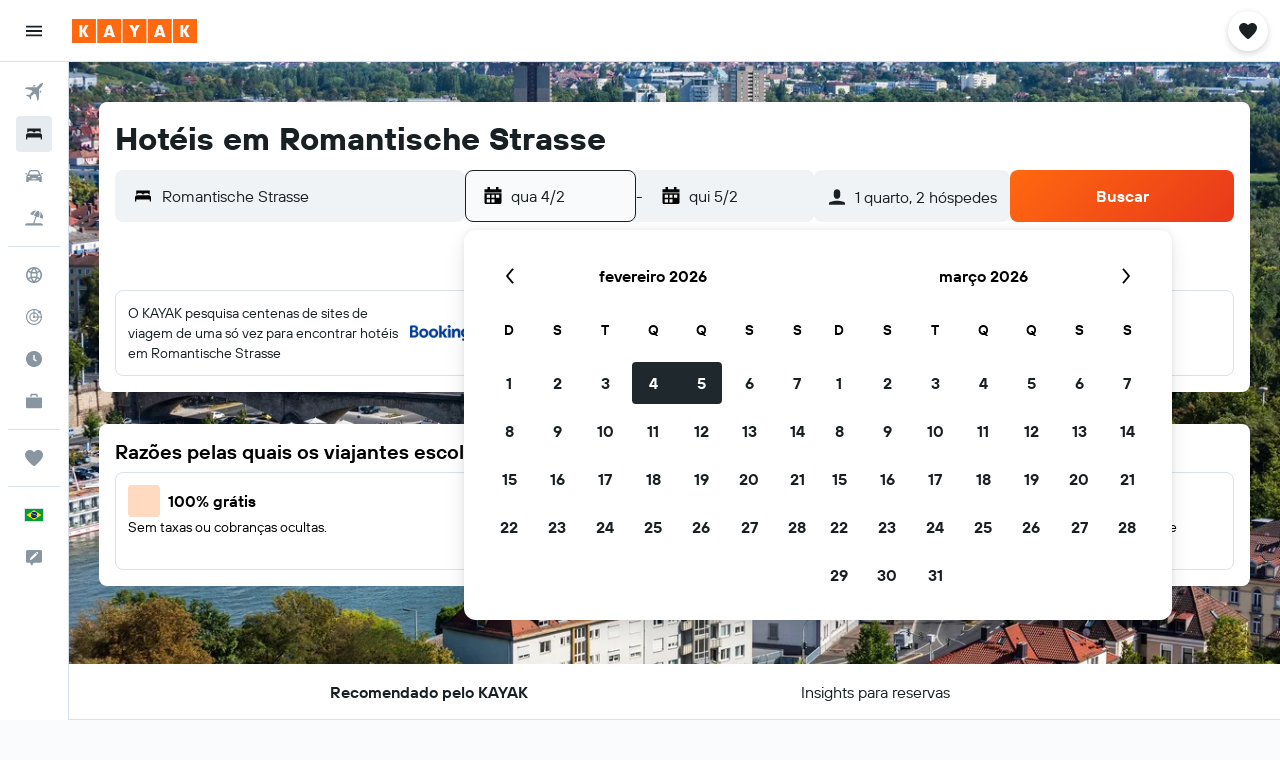

--- FILE ---
content_type: text/html;charset=UTF-8
request_url: https://www.kayak.com.br/Hot%C3%A9is-em-Romantische-Strasse.f145.dr.html
body_size: 94540
content:
<!DOCTYPE html>
<html lang='pt-br' dir='ltr'>
<head>
<meta name="r9-version" content="R802b"/><meta name="r9-built" content="20260127.060107"/><meta name="r9-rendered" content="Tue, 27 Jan 2026 16:50:07 GMT"/><meta name="r9-build-number" content="65"/><link rel="stylesheet" href="https://content.r9cdn.net/res/combined.css?v=a5bef9dcb55a6573c2ccba765257aeba8201df26&amp;cluster=4"/><link rel="stylesheet" href="https://content.r9cdn.net/res/combined.css?v=374d1d70d2a3e937d8250479dc9c73ec7df48671&amp;cluster=4"/><meta name="viewport" content="width=device-width, initial-scale=1, minimum-scale=1"/><meta name="format-detection" content="telephone=no"/><link rel="icon" href="/favicon.ico" sizes="any"/><link rel="icon" href="/icon.svg" type="image/svg+xml"/><title>Hotéis Romantische Strasse: Compare hotéis em Romantische Strasse a partir de R$ 1.483/por noite no KAYAK</title><meta name="description" content="Procurando um hotel em Romantische Strasse?Preços mais recentes: hotéis em Füssen a partir de R$ 1.483 e hotéis em Rothenburg ob der Tauber a partir de R$ 4.832 e hotéis em Nördlingen a partir de R$ 1.846. Hotéis 2 estrelas a partir de R$ 1.483, 3 estrelas a partir de R$ 1.493 e 4 estrelas + a partir de R$ 1.846. Compare preços, avaliações e fotos de 4.092 hotéis em Romantische Strasse no KAYAK agora."/><link rel="preconnect" href="apis.google.com"/><link rel="dns-prefetch" href="apis.google.com"/><link rel="preconnect" href="www.googletagmanager.com"/><link rel="dns-prefetch" href="www.googletagmanager.com"/><link rel="preconnect" href="www.google-analytics.com"/><link rel="dns-prefetch" href="www.google-analytics.com"/><meta name="insight-app-sec-validation" content="af188ca0-1818-47ab-bc00-80a6b93a47d0"/><script type="text/javascript">
var safari13PlusRegex = /Macintosh;.*?Version\/(1[3-9]|[2-9][0-9]+)(\.[0-9]+)* Safari/;
if (
window &&
window.navigator &&
window.navigator.userAgent &&
window.navigator.userAgent.indexOf('Safari') > -1 &&
window.navigator.userAgent.indexOf('Chrome') === -1 &&
safari13PlusRegex.test(window.navigator.userAgent)
) {
if (
'ontouchstart' in window &&
(!('cookieEnabled' in window.navigator) || window.navigator.cookieEnabled)
) {
if (
decodeURIComponent(document.cookie).indexOf('pmov=') < 0 &&
decodeURIComponent(document.cookie).indexOf('oo.tweb=') < 0
) {
var d = new Date();
d.setTime(d.getTime() + 90 * 24 * 60 * 60 * 1000);
document.cookie = 'pmov=tb;path=/;expires=' + d.toUTCString();
}
}
}
</script><meta name="kayak_page" content="hotel,static-broad-region,unknown"/><meta name="seop" content="f145"/><meta name="seo-cache" content="true"/><meta name="kayak_seo_splitxp" content="seo-kayak-hotel-filter-redesign=enabled,seo-kayak-hotels-new-header-layout=disabled"/><script type="text/javascript">
var DynamicContextPromise = (function (handler) {
this.status = 0;
this.value = undefined;
this.thenCallbacks = [];
this.catchCallbacks = [];
this.then = function(fn) {
if (this.status === 0) {
this.thenCallbacks.push(fn);
}
if (this.status === 1) {
fn(this.value);
}
return this;
}.bind(this);
this.catch = function(fn) {
if (this.status === 0) {
this.catchCallbacks.push(fn);
}
if (this.status === 2) {
fn(this.value);
}
return this;
}.bind(this);
var resolve = function(value) {
if (this.status === 0) {
this.status = 1;
this.value = value;
this.thenCallbacks.forEach(function(fn) {
fn(value)
});
}
}.bind(this);
var reject = function(value) {
if (this.status === 0) {
this.status = 2;
this.value = value;
this.catchCallbacks.forEach(function(fn) {
fn(value)
});
}
}.bind(this);
try {
handler(resolve, reject);
} catch (err) {
reject(err);
}
return {
then: this.then,
catch: this.catch,
};
}).bind({})
var ie = (function () {
var undef,
v = 3,
div = document.createElement('div'),
all = div.getElementsByTagName('i');
while (div.innerHTML = '<!--[if gt IE ' + (++v) + ']><i></i><![endif]-->', all[0]);
return v > 4 ? v : undef;
}());
var xhr = ie <= 9 ? new XDomainRequest() : new XMLHttpRequest();
var trackingQueryParams = "";
var getOnlyValidParams = function(paramsList, reservedParamsList) {
var finalParamsList = [];
for (var i = 0; i < paramsList.length; i++) {
if (reservedParamsList.indexOf(paramsList[i].split('=')[0]) == -1) {
finalParamsList.push(paramsList[i]);
}
}
return finalParamsList;
}
var removeUnnecessaryQueryStringChars = function(paramsString) {
if (paramsString.charAt(0) === '?') {
return paramsString.substr(1);
}
return paramsString;
}
var reservedParamsList = ['vertical', 'pageId', 'subPageId', 'originalReferrer', 'seoPlacementId', 'seoLanguage', 'seoCountry', 'tags'];
var paramsString = window.location && window.location.search;
if (paramsString) {
paramsString = removeUnnecessaryQueryStringChars(paramsString);
var finalParamsList = getOnlyValidParams(paramsString.split('&'), reservedParamsList)
trackingQueryParams = finalParamsList.length > 0 ? "&" + finalParamsList.join("&") + "&seo=true" : "";
}
var trackingUrl = '/s/run/fpc/context' +
'?vertical=hotel' +
'&pageId=static-broad-region' +
'&subPageId=unknown' +
'&originalReferrer=' + encodeURIComponent(document.referrer) +
'&seoPlacementId=' + encodeURIComponent('f145') +
'&tags=' + encodeURIComponent('') +
'&origin=' + encodeURIComponent('') +
'&destination=' + encodeURIComponent('') +
'&isSeoPage=' + encodeURIComponent('true') +
'&domain=' + encodeURIComponent(window.location.host) +
trackingQueryParams;
xhr.open('GET', trackingUrl, true);
xhr.responseType = 'json';
window.R9 = window.R9 || {};
window.R9.unhiddenElements = [];
window.R9.dynamicContextPromise = new DynamicContextPromise(function(resolve, reject) {
xhr.onload = function () {
if (xhr.readyState === xhr.DONE && xhr.status === 200) {
window.R9 = window.R9 || {};
window.R9.globals = window.R9.globals || {};
resolve(xhr.response);
if (xhr.response['formToken']) {
R9.globals.formtoken = xhr.response['formToken'];
}
if (xhr.response['jsonPlacementEnabled'] && xhr.response['jsonGlobalPlacementEnabled']) {
if (xhr.response['placement']) {
R9.globals.placement = xhr.response['placement'];
}
if (xhr.response['affiliate']) {
R9.globals.affiliate = xhr.response['affiliate'];
}
}
if (xhr.response['dsaRemovableFields']) {
var dsaRemovableParamsList = xhr.response['dsaRemovableFields'];
var query = window.location.search.slice(1) || "";
var params = query.split('&');
var needRemoveParams = false;
for (var i = 0; i < dsaRemovableParamsList.length; i++) {
if (query.indexOf(dsaRemovableParamsList[i] + '=') != -1) {
needRemoveParams = true;
break;
}
}
if (needRemoveParams) {
var path = window.location.pathname;
var finalQuery = [];
for (var i = 0; i < params.length; i++) {
if (dsaRemovableParamsList.indexOf(params[i].split('=')[0]) == -1) {
finalQuery.push(params[i]);
}
}
if (window.history.replaceState) {
window.history.replaceState({}, document.title, path + (finalQuery.length > 0 ? '?' + finalQuery.join('&') : ''));
}
}
if(xhr.response['cachedCookieConsentEnabled']) {
var unhideElement = (elementId) => {
var elementToUnhide = document.querySelector(elementId);
if (elementToUnhide) {
window.R9.unhiddenElements = window.R9.unhiddenElements || [];
window.R9.unhiddenElements.push(elementId.replace('#', ''));
elementToUnhide.removeAttribute('hidden');
elementToUnhide.dispatchEvent(new Event('initialStaticHideRemove'));
}
}
var unhideCookieConsent = () => {
if (xhr.response['showSharedIabTcfDialog']) {
unhideElement('#iab-tcf-dialog');
}
if (xhr.response['showDataTransferDisclaimerDialog']) {
unhideElement('#shared-data-transfer-disclaimer-dialog');
}
if (xhr.response['showTwoPartyConsentDialog']) {
unhideElement('#shared-two-part-consent-dialog');
}
}
if (document.readyState === "loading") {
document.addEventListener("DOMContentLoaded", unhideCookieConsent);
} else {
unhideCookieConsent();
}
}
}
} else {
reject(xhr.response);
}
};
})
xhr.send('');
</script><link rel="canonical" href="https://www.kayak.com.br/Hotéis-em-Romantische-Strasse.f145.dr.html"/><link rel="alternate" hrefLang="en-AE" href="https://www.kayak.ae/Nebraska-United-States-Hotels.145.dr.html"/><link rel="alternate" hrefLang="es-AR" href="https://www.kayak.com.ar/Hoteles-en-Nebraska-Estados-Unidos.145.dr.html"/><link rel="alternate" hrefLang="de-AT" href="https://www.at.kayak.com/Nebraska-USA-Hotels.145.dr.html"/><link rel="alternate" hrefLang="en-AU" href="https://www.kayak.com.au/Nebraska-United-States-Hotels.145.dr.html"/><link rel="alternate" hrefLang="pt-BR" href="https://www.kayak.com.br/Hotéis-em-Nebrasca-Estados-Unidos.145.dr.html"/><link rel="alternate" hrefLang="en-CA" href="https://www.ca.kayak.com/Nebraska-United-States-Hotels.145.dr.html"/><link rel="alternate" hrefLang="de-CH" href="https://www.kayak.ch/Nebraska-USA-Hotels.145.dr.html"/><link rel="alternate" hrefLang="es-CL" href="https://www.kayak.cl/Hoteles-en-Nebraska-Estados-Unidos.145.dr.html"/><link rel="alternate" hrefLang="es-CO" href="https://www.kayak.com.co/Hoteles-en-Nebraska-Estados-Unidos.145.dr.html"/><link rel="alternate" hrefLang="de-DE" href="https://www.kayak.de/Nebraska-USA-Hotels.145.dr.html"/><link rel="alternate" hrefLang="da-DK" href="https://www.kayak.dk/Nebraska-USA-Hoteller.145.dr.html"/><link rel="alternate" hrefLang="es-ES" href="https://www.kayak.es/Hoteles-en-Nebraska-Estados-Unidos.145.dr.html"/><link rel="alternate" hrefLang="fi-FI" href="https://www.fi.kayak.com/Nebraska-Yhdysvallat-Hotellit.145.dr.html"/><link rel="alternate" hrefLang="fr-FR" href="https://www.kayak.fr/Nebraska-Etats-Unis-Hôtels.145.dr.html"/><link rel="alternate" hrefLang="en-GB" href="https://www.kayak.co.uk/Nebraska-United-States-Hotels.145.dr.html"/><link rel="alternate" hrefLang="el-GR" href="https://www.gr.kayak.com/Νεμπράσκα-Ηνωμένες-Πολιτείες-Ξενοδοχεία.145.dr.html"/><link rel="alternate" hrefLang="zh-HK" href="https://www.kayak.com.hk/內布拉斯加州-美國-酒店.145.dr.html"/><link rel="alternate" hrefLang="id-ID" href="https://www.kayak.co.id/Nebraska-Amerika-Serikat-Hotels.145.dr.html"/><link rel="alternate" hrefLang="en-IE" href="https://www.kayak.ie/Nebraska-United-States-Hotels.145.dr.html"/><link rel="alternate" hrefLang="en-IL" href="https://www.il.kayak.com/Nebraska-United-States-Hotels.145.dr.html"/><link rel="alternate" hrefLang="en-IN" href="https://www.kayak.co.in/Nebraska-United-States-Hotels.145.dr.html"/><link rel="alternate" hrefLang="it-IT" href="https://www.kayak.it/Nebraska-Stati-Uniti-Hotel.145.dr.html"/><link rel="alternate" hrefLang="ja-JP" href="https://www.kayak.co.jp/ネブラスカ-アメリカ合衆国-ホテル.145.dr.html"/><link rel="alternate" hrefLang="ko-KR" href="https://www.kayak.co.kr/네브래스카-미국-호텔.145.dr.html"/><link rel="alternate" hrefLang="es-MX" href="https://www.kayak.com.mx/Hoteles-en-Nebraska-Estados-Unidos.145.dr.html"/><link rel="alternate" hrefLang="en-MY" href="https://www.kayak.com.my/Nebraska-United-States-Hotels.145.dr.html"/><link rel="alternate" hrefLang="nl-NL" href="https://www.kayak.nl/Nebraska-De-Verenigde-Staten-Hotels.145.dr.html"/><link rel="alternate" hrefLang="no-NO" href="https://www.kayak.no/Nebraska-USA-hoteller.145.dr.html"/><link rel="alternate" hrefLang="en-NZ" href="https://www.nz.kayak.com/Nebraska-United-States-Hotels.145.dr.html"/><link rel="alternate" hrefLang="es-PE" href="https://www.kayak.com.pe/Hoteles-en-Nebraska-Estados-Unidos.145.dr.html"/><link rel="alternate" hrefLang="en-PH" href="https://www.kayak.com.ph/Nebraska-United-States-Hotels.145.dr.html"/><link rel="alternate" hrefLang="pl-PL" href="https://www.kayak.pl/Nebraska-Stany-Zjednoczone-Hotele.145.dr.html"/><link rel="alternate" hrefLang="pt-PT" href="https://www.kayak.pt/Nebrasca-Estados-Unidos-Hotéis.145.dr.html"/><link rel="alternate" hrefLang="ar-SA" href="https://www.kayak.sa/Nebraska-United-States-Hotels.145.dr.html"/><link rel="alternate" hrefLang="sv-SE" href="https://www.kayak.se/Nebraska-USA-hotell.145.dr.html"/><link rel="alternate" hrefLang="en-SG" href="https://www.kayak.sg/Nebraska-United-States-Hotels.145.dr.html"/><link rel="alternate" hrefLang="th-TH" href="https://www.kayak.co.th/เนบราสก้า-สหรัฐอเมริกา-โรงแรม.145.dr.html"/><link rel="alternate" hrefLang="tr-TR" href="https://www.kayak.com.tr/Nebraska-ABD-Otelleri.145.dr.html"/><link rel="alternate" hrefLang="zh-TW" href="https://www.tw.kayak.com/內布拉斯加州-美國-飯店.145.dr.html"/><link rel="alternate" hrefLang="uk-UA" href="https://www.ua.kayak.com/hoteli-Nyeukyen-SSHA.145.dr.html"/><link rel="alternate" hrefLang="en-US" href="https://www.kayak.com/Nebraska-United-States-Hotels.145.dr.html"/><link rel="alternate" hrefLang="vi-VN" href="https://www.vn.kayak.com/Nebraska-My-Hotels.145.dr.html"/><link rel="alternate" hrefLang="en-ZA" href="https://www.za.kayak.com/Nebraska-United-States-Hotels.145.dr.html"/><link rel="alternate" hrefLang="es-BO" href="https://www.kayak.bo/Hoteles-en-Nebraska-Estados-Unidos.145.dr.html"/><link rel="alternate" hrefLang="es-CR" href="https://www.kayak.co.cr/Hoteles-en-Nebraska-Estados-Unidos.145.dr.html"/><link rel="alternate" hrefLang="es-DO" href="https://www.kayak.com.do/Hoteles-en-Nebraska-Estados-Unidos.145.dr.html"/><link rel="alternate" hrefLang="es-EC" href="https://www.kayak.com.ec/Hoteles-en-Nebraska-Estados-Unidos.145.dr.html"/><link rel="alternate" hrefLang="ca-ES" href="https://www.kayak.cat/Hotels-a-Nebraska-United-States.145.dr.html"/><link rel="alternate" hrefLang="es-GT" href="https://www.kayak.com.gt/Hoteles-en-Nebraska-Estados-Unidos.145.dr.html"/><link rel="alternate" hrefLang="es-HN" href="https://www.kayak.com.hn/Hoteles-en-Nebraska-Estados-Unidos.145.dr.html"/><link rel="alternate" hrefLang="he-IL" href="https://www.he.kayak.com/Nebraska-United-States-Hotels.145.dr.html"/><link rel="alternate" hrefLang="es-NI" href="https://www.kayak.com.ni/Hoteles-en-Nebraska-Estados-Unidos.145.dr.html"/><link rel="alternate" hrefLang="es-PA" href="https://www.kayak.com.pa/Hoteles-en-Nebraska-Estados-Unidos.145.dr.html"/><link rel="alternate" hrefLang="es-PR" href="https://www.kayak.com.pr/Hoteles-en-Nebraska-Estados-Unidos.145.dr.html"/><link rel="alternate" hrefLang="es-PY" href="https://www.kayak.com.py/Hoteles-en-Nebraska-Estados-Unidos.145.dr.html"/><link rel="alternate" hrefLang="es-SV" href="https://www.kayak.com.sv/Hoteles-en-Nebraska-Estados-Unidos.145.dr.html"/><link rel="alternate" hrefLang="es-US" href="https://www.es.kayak.com/Hoteles-en-Nebraska-Estados-Unidos.145.dr.html"/><link rel="alternate" hrefLang="es-UY" href="https://www.kayak.com.uy/Hoteles-en-Nebraska-Estados-Unidos.145.dr.html"/><meta name="msvalidate.01" content="F474AA342B64B17CDE53F5C5D4C07C7A"/><meta property="og:image" content="https://content.r9cdn.net/rimg/dimg/3a/11/a1a98189-city-50335-16e848c85a0.jpg?width=1200&amp;height=630&amp;crop=false"/><meta property="og:image:width" content="1200"/><meta property="og:image:height" content="630"/><meta property="og:title" content="Hotéis Romantische Strasse: Compare hotéis em Romantische Strasse a partir de R$ 1.483/por noite no KAYAK"/><meta property="og:type" content="website"/><meta property="og:description" content="Procurando um hotel em Romantische Strasse?Preços mais recentes: hotéis em Füssen a partir de R$ 1.483 e hotéis em Rothenburg ob der Tauber a partir de R$ 4.832 e hotéis em Nördlingen a partir de R$ 1.846. Hotéis 2 estrelas a partir de R$ 1.483, 3 estrelas a partir de R$ 1.493 e 4 estrelas + a partir de R$ 1.846. Compare preços, avaliações e fotos de 4.092 hotéis em Romantische Strasse no KAYAK agora."/><meta property="og:url" content="https://www.kayak.com.br/Hotéis-em-Romantische-Strasse.f145.dr.html"/><meta property="og:site_name" content="KAYAK"/><meta property="fb:pages" content="90811893045"/><meta property="twitter:title" content="Hotéis Romantische Strasse: Compare hotéis em Romantische Strasse a partir de R$ 1.483/por noite no KAYAK"/><meta name="twitter:description" content="Procurando um hotel em Romantische Strasse?Preços mais recentes: hotéis em Füssen a partir de R$ 1.483 e hotéis em Rothenburg ob der Tauber a partir de R$ 4.832 e hotéis em Nördlingen a partir de R$ 1.846. Hotéis 2 estrelas a partir de R$ 1.483, 3 estrelas a partir de R$ 1.493 e 4 estrelas + a partir de R$ 1.846. Compare preços, avaliações e fotos de 4.092 hotéis em Romantische Strasse no KAYAK agora."/><meta name="twitter:image:src" content="https://content.r9cdn.net/rimg/dimg/3a/11/a1a98189-city-50335-16e848c85a0.jpg?width=440&amp;height=220&amp;crop=false"/><meta name="twitter:card" content="summary_large_image"/><meta name="twitter:site" content="@kayak_BR"/><meta name="twitter:creator" content="@kayak_BR"/><meta name="robots" content="index,follow"/><link rel="apple-touch-icon" href="/apple-touch-icon.png"/><link rel="apple-touch-icon" sizes="60x60" href="/apple-touch-icon-60x60.png"/><link rel="apple-touch-icon" sizes="76x76" href="/apple-touch-icon-76x76.png"/><link rel="apple-touch-icon" sizes="120x120" href="/apple-touch-icon-120x120.png"/><link rel="apple-touch-icon" sizes="152x152" href="/apple-touch-icon-152x152.png"/><link rel="apple-touch-icon" sizes="167x167" href="/apple-touch-icon-167x167.png"/><link rel="apple-touch-icon" sizes="180x180" href="/apple-touch-icon-180x180.png"/><script type="application/ld+json">{"@context":"https://schema.org","@type":"Website","name":"KAYAK","url":"https://www.kayak.com.br"}</script><script type="application/ld+json">{"@context":"http://schema.org","@type":"Organization","name":"KAYAK","url":"https://www.kayak.com.br/Hotéis-em-Romantische-Strasse.f145.dr.html","sameAs":["https://www.facebook.com/kayak.brazil/","https://x.com/kayak_BR","https://www.youtube.com/channel/UC9YU7D-Wac7rDciaQ7LeptQ","https://www.instagram.com/kayak_br/"]}</script><script type="application/ld+json">{"@context":"http://schema.org","@type":"FAQPage","mainEntity":[{"@type":"Question","name":"Romantische Strasse — Qual é o destino mais popular?","acceptedAnswer":{"@type":"Answer","text":"Com base nas pesquisas de hotéis do KAYAK, o destino mais popular é <a href='/Fuessen-Hoteis.15262.hotel.ksp'>Füssen</a> (46% do total de pesquisas para Romantische Strasse). Os outros destinos mais populares são <a href='/Rothenburg-ob-der-Tauber-Hoteis.47917.hotel.ksp'>Rothenburg ob der Tauber</a> (30%) e <a href='/Wurtzburgo-Hoteis.50335.hotel.ksp'>Wurtzburgo</a> (17%). As pesquisas por hotéis em <a href='/Augsburgo-Hoteis.8607.hotel.ksp'>Augsburgo</a> (7%) também são populares. <a href='/Hot%C3%A9is-em-Romantische-Strasse.f145.dr.html'>Visite nossa página Romantische Strasse para descobrir as últimas ofertas!</a>"}},{"@type":"Question","name":"Romantische Strasse: quanto custa um hotel econômico?","acceptedAnswer":{"@type":"Answer","text":"Os usuários do KAYAK encontraram quartos duplos em Romantische Strasse por apenas R$ 344 (<a href='/Schwangau-Hoteis.58316.hotel.ksp'>Schwangau</a>) nos últimos 3 dias. O preço médio é R$ 701. <a href='/Hot%C3%A9is-em-Romantische-Strasse.f145.dr.html'>Visite nossa página Romantische Strasse para descobrir as últimas ofertas!</a>"}}]}</script><script type="application/ld+json">{"@context":"http://schema.org","@type":"BreadcrumbList","itemListElement":[{"@type":"ListItem","position":"1","item":{"@id":"/","name":"KAYAK.com.br"}},{"@type":"ListItem","position":"2","item":{"@id":"/hotels","name":"Hotéis"}},{"@type":"ListItem","position":"3","item":{"@id":"/Hoteis-baratos-na-Europa.eu.htc.html","name":"Hotéis na Europa"}},{"@type":"ListItem","position":"4","item":{"@id":"/Hotéis-em-Alemanha.90.dc.html","name":"Hotéis na Alemanha"}},{"@type":"ListItem","position":"5","item":{"@id":"/Hotéis-em-Baviera.r1343.dr.html","name":"Hotéis em Baviera"}},{"@type":"ListItem","position":"6","item":{"@id":"/Hotéis-em-Romantische-Strasse.f145.dr.html","name":"Hotéis em Romantische Strasse"}}]}</script><script type="application/ld+json">{"@context":"http://schema.org","@type":"Hotel","name":"Central City Hotel","url":"https://www.kayak.com.br/Hoteis-Central-City-Hotel-Fuessen.358286.ksp","description":"Este hotel em Fuessen fica perto de Lago Forggensee. Este hotel para n\\u00E3o fumantes oferece estacionamento sem manobrista, assist\\u00EAncia com excurs\\u00F5es\\/ingressos e cofre na recep\\u00E7\\u00E3o. O Wi-Fi dispon\\u00EDvel nas \\u00E1reas p\\u00FAblicas \\u00E9 gr\\u00E1tis. Outras comodidades incluem caixa eletr\\u00F4nico\\/servi\\u00E7os banc\\u00E1rios e uma m\\u00E1quina autom\\u00E1tica de vendas. Central City Hotel disp\\u00F5e de 25 acomoda\\u00E7\\u00F5es com ar-condicionado, cofres e secadores de cabelo. As TVs de tela plana de 32 polegadas possuem canais via sat\\u00E9lite. Os h\\u00F3spedes podem acessar Wi-Fi gratuitamente. As comodidades para neg\\u00F3cios incluem telefones com chamadas locais gr\\u00E1tis (restri\\u00E7\\u00F5es podem ser aplicadas). O servi\\u00E7o de limpeza \\u00E9 fornecido diariamente e comodidades como ferros\\/t\\u00E1buas de passar roupa podem ser requisitadas. As atividades recreativas listadas abaixo est\\u00E3o dispon\\u00EDveis na propriedade ou perto dele, e poder\\u00E1 haver cobran\\u00E7a de taxa.","starRating":"4","telephone":"+49 8362 409 5393","address":{"@type":"PostalAddress","streetAddress":"Bahnhofstr. 8 1/2","addressLocality":"Füssen","postalCode":"87629","addressRegion":"Baviera","addressCountry":"Alemanha"},"priceRange":"R$ 487","image":"https://content.r9cdn.net/himg/60/08/f3/expedia_group-358286-91357826-730063.jpg","aggregateRating":{"@type":"AggregateRating","bestRating":"10.0","ratingValue":"8.4","ratingCount":"5165"}}</script><script type="application/ld+json">{"@context":"http://schema.org","@type":"Hotel","name":"B&B Hotel Würzburg","url":"https://www.kayak.com.br/Hoteis-B-B-Hotel-Wuerzburg-Wurtzburgo.460259.ksp","description":"Este hotel fica em W\\u00FCrzburg. Este hotel para n\\u00E3o fumantes oferece estacionamento sem manobrista, check-in expresso e check-out expresso. O Wi-Fi dispon\\u00EDvel nas \\u00E1reas p\\u00FAblicas \\u00E9 gr\\u00E1tis. Outras comodidades incluem uma m\\u00E1quina autom\\u00E1tica de vendas. Arruma\\u00E7\\u00E3o dispon\\u00EDvel uma vez por estadia. B&B HOTEL W\\u00FCrzburg-City disp\\u00F5e de 95 acomoda\\u00E7\\u00F5es com ar-condicionado e secadores de cabelo. Os quartos contam com TVs de tela plana. Os banheiros possuem chuveiros. Este hotel em W\\u00FCrzburg disp\\u00F5e de Wi-Fi gr\\u00E1tis. O servi\\u00E7o de limpeza \\u00E9 fornecido uma vez por estadia e comodidades como roupas de cama antial\\u00E9rgicas podem ser requisitadas. O servi\\u00E7o de limpeza \\u00E9 fornecido limitada.","starRating":"2","telephone":"+49 6146 815 3619","address":{"@type":"PostalAddress","streetAddress":"Veitshöchheimerstraße 18","addressLocality":"Wurtzburgo","postalCode":"97080","addressRegion":"Baviera","addressCountry":"Alemanha"},"priceRange":"R$ 381","image":"https://content.r9cdn.net/himg/e1/48/af/leonardo-2141902-RESTAURANT_2_O-257904.jpg","aggregateRating":{"@type":"AggregateRating","bestRating":"10.0","ratingValue":"7.8","ratingCount":"2323"}}</script><script type="application/ld+json">{"@context":"http://schema.org","@type":"Hotel","name":"Schlosshotel Steinburg","url":"https://www.kayak.com.br/Hoteis-Schlosshotel-Steinburg-Wurtzburgo.73150.ksp","description":"Este hotel em W\\u00FCrzburg tem caf\\u00E9 da manh\\u00E3 de cortesia e balc\\u00E3o de recep\\u00E7\\u00E3o 24 horas. Al\\u00E9m de piscina interna, este hotel para n\\u00E3o fumantes tem restaurante e business center. Caf\\u00E9 da manh\\u00E3 continental gr\\u00E1tis, Wi-Fi gr\\u00E1tis nas \\u00E1reas comuns e estacionamento gr\\u00E1tis sem manobrista tamb\\u00E9m s\\u00E3o oferecidos. Al\\u00E9m disso, h\\u00E1 servi\\u00E7o de lavagem a seco, instala\\u00E7\\u00F5es de lavanderia e balc\\u00E3o de recep\\u00E7\\u00E3o 24 horas no local. Servi\\u00E7o de arruma\\u00E7\\u00E3o dispon\\u00EDvel mediante solicita\\u00E7\\u00E3o. Schlosshotel Steinburg disp\\u00F5e de 69 acomoda\\u00E7\\u00F5es com cofres e roup\\u00F5es de banho. Todas as acomoda\\u00E7\\u00F5es foram individualmente decoradas e mobiliadas. As TVs de tela plana possuem canais a cabo. Os banheiros possuem banheiras ou chuveiros, produtos de toalete de cortesia e secadores de cabelo. Este hotel em W\\u00FCrzburg disp\\u00F5e de Wi-Fi gr\\u00E1tis. Escrivaninhas e telefones est\\u00E3o dispon\\u00EDveis. O servi\\u00E7o de limpeza \\u00E9 fornecido servi\\u00E7o de arruma\\u00E7\\u00E3o (mediante solicita\\u00E7\\u00E3o) e comodidades como roupas de cama antial\\u00E9rgicas podem ser requisitadas. As instala\\u00E7\\u00F5es recreativas oferecidas por hotel incluem uma piscina interna. As atividades recreativas listadas abaixo est\\u00E3o dispon\\u00EDveis na propriedade ou perto dele, e poder\\u00E1 haver cobran\\u00E7a de taxa.","starRating":"4","telephone":"+49 931 97 020","address":{"@type":"PostalAddress","streetAddress":"Reußenweg 2","addressLocality":"Wurtzburgo","postalCode":"97080","addressRegion":"Baviera","addressCountry":"Alemanha"},"priceRange":"R$ 978","image":"https://content.r9cdn.net/himg/a6/20/37/expedia_group-73150-179570992-464806.jpg","aggregateRating":{"@type":"AggregateRating","bestRating":"10.0","ratingValue":"8.7","ratingCount":"1137"}}</script><script type="application/ld+json">{"@context":"http://schema.org","@type":"Hotel","name":"Premier Inn Würzburg","url":"https://www.kayak.com.br/Hoteis-Ghotel-Hotel-Living-Wuerzburg-Wurtzburgo.462441.ksp","description":"Este hotel tem um restaurante e fica perto de Hofkeller Estatal de W\\u00FCrzburg. Este hotel para n\\u00E3o fumantes oferece restaurante, estacionamento sem manobrista e espa\\u00E7o para confer\\u00EAncia. O Wi-Fi dispon\\u00EDvel nas \\u00E1reas p\\u00FAblicas \\u00E9 gr\\u00E1tis. Outras comodidades incluem balc\\u00E3o de recep\\u00E7\\u00E3o 24 horas, check-out expresso e um sal\\u00E3o de eventos. Premier Inn W\\u00FCrzburg disp\\u00F5e de 204 acomoda\\u00E7\\u00F5e. Este hotel em W\\u00FCrzburg disp\\u00F5e de Wi-Fi gr\\u00E1tis.","starRating":"3","telephone":"+49 931 359 620","address":{"@type":"PostalAddress","streetAddress":"Schweinfurter Straße 3","addressLocality":"Wurtzburgo","postalCode":"97080","addressRegion":"Baviera","addressCountry":"Alemanha"},"priceRange":"R$ 376","image":"https://content.r9cdn.net/himg/1a/c7/cf/leonardo-462441-2161863-394013.jpg","aggregateRating":{"@type":"AggregateRating","bestRating":"10.0","ratingValue":"8.1","ratingCount":"4472"}}</script><script type="application/ld+json">{"@context":"http://schema.org","@type":"Hotel","name":"Romantik Hotel Markusturm","url":"https://www.kayak.com.br/Hoteis-Romantik-Hotel-Markusturm-Rothenburg-ob-der-Tauber.73186.ksp","description":"Este hotel com um restaurante fica a poucos passos de Torre de Markus e Buttelhaus Este hotel para n\\u00E3o fumantes oferece restaurante, bar\\/lounge e estacionamento com manobrista. O Wi-Fi dispon\\u00EDvel nas \\u00E1reas p\\u00FAblicas \\u00E9 gr\\u00E1tis. Al\\u00E9m disso, h\\u00E1 servi\\u00E7o de lavagem a seco, instala\\u00E7\\u00F5es de lavanderia e check-in expresso no local. Romantik Hotel Markusturm disp\\u00F5e de 25 acomoda\\u00E7\\u00F5es com garrafas de \\u00E1gua gr\\u00E1tis e cafeteiras\\/chaleiras. Estas acomoda\\u00E7\\u00F5es decoradas e mobiliadas individualmente possuem salas de estar separadas. As TVs de tela plana possuem Netflix. Os banheiros possuem banheiras ou chuveiros, produtos de toalete de cortesia e secadores de cabelo. Este hotel em Rothenburg ob der Tauber disp\\u00F5e de Wi-Fi gr\\u00E1tis. Roupas de cama antial\\u00E9rgicas e ferros\\/t\\u00E1buas de passar roupa podem ser requisitados. O servi\\u00E7o de limpeza \\u00E9 fornecido diariamente. As atividades recreativas listadas abaixo est\\u00E3o dispon\\u00EDveis na propriedade ou perto dele, e poder\\u00E1 haver cobran\\u00E7a de taxa.","starRating":"3","telephone":"+49 9861 94 280","address":{"@type":"PostalAddress","streetAddress":"Roedergasse 1","addressLocality":"Rothenburg ob der Tauber","postalCode":"91541","addressRegion":"Baviera","addressCountry":"Alemanha"},"priceRange":"R$ 914","image":"https://content.r9cdn.net/himg/1a/9d/1f/leonardo-73186-156913428-708545.jpg","aggregateRating":{"@type":"AggregateRating","bestRating":"10.0","ratingValue":"9.0","ratingCount":"2447"}}</script><script type="application/ld+json">{"@context":"http://schema.org","@type":"Hotel","name":"Best Western Plus Hotel Füssen","url":"https://www.kayak.com.br/Hoteis-Best-Western-Plus-Hotel-Fuessen-Fuessen.2950946.ksp","description":"Este hotel com uma sauna seca fica a 9 minutos de caminhada de Mosteiro de St Mang Este hotel para n\\u00E3o fumantes oferece restaurante, academia e bar\\/lounge. O Wi-Fi dispon\\u00EDvel nas \\u00E1reas p\\u00FAblicas \\u00E9 gr\\u00E1tis. Al\\u00E9m disso, h\\u00E1 sauna seca, estacionamento sem manobrista e business center no local. Servi\\u00E7o de arruma\\u00E7\\u00E3o dispon\\u00EDvel mediante solicita\\u00E7\\u00E3o. Best Western Plus Hotel Fuessen disp\\u00F5e de 88 acomoda\\u00E7\\u00F5es com frigobares e cofres. As camas t\\u00EAm edredons de pluma. Um menu de travesseiros est\\u00E1 a sua disposi\\u00E7\\u00E3o. As TVs de tela plana de 110 cm possuem canais via sat\\u00E9lite. Os banheiros possuem chuveiros, produtos de toalete de cortesia e secadores de cabelo. Os h\\u00F3spedes podem acessar Wi-Fi gratuitamente. As comodidades para neg\\u00F3cios incluem escrivaninhas, cadeiras para escrit\\u00F3rio e telefones. Os quartos tamb\\u00E9m apresentam cafeteiras\\/chaleiras e cortinas blackout. O servi\\u00E7o de limpeza \\u00E9 fornecido diariamente e comodidades como roupas de cama antial\\u00E9rgicas podem ser requisitadas. O servi\\u00E7o de limpeza \\u00E9 fornecido servi\\u00E7o de arruma\\u00E7\\u00E3o (mediante solicita\\u00E7\\u00E3o). As instala\\u00E7\\u00F5es recreativas oferecidas por hotel incluem uma sauna seca e uma academia. As atividades recreativas listadas abaixo est\\u00E3o dispon\\u00EDveis na propriedade ou perto dele, e poder\\u00E1 haver cobran\\u00E7a de taxa.","starRating":"4","telephone":"+49 8362 926 300","address":{"@type":"PostalAddress","streetAddress":"Augsburger Str. 18","addressLocality":"Füssen","postalCode":"87629","addressRegion":"Baviera","addressCountry":"Alemanha"},"priceRange":"R$ 576","image":"https://content.r9cdn.net/himg/b8/f1/6d/ice-2950946-eb428a-694399.jpg","aggregateRating":{"@type":"AggregateRating","bestRating":"10.0","ratingValue":"8.5","ratingCount":"3667"}}</script><script type="application/ld+json">{"@context":"http://schema.org","@type":"Hotel","name":"Hotel Rappen Rothenburg ob der Tauber","url":"https://www.kayak.com.br/Hoteis-Hotel-Rappen-Rothenburg-ob-der-Tauber-Rothenburg-ob-der-Tauber.153389.ksp","description":"Este hotel com caf\\u00E9 da manh\\u00E3 de cortesia fica a poucos passos de Muros da Cidade de Rotemburgo Este hotel oferece restaurante, academia e bar\\/lounge. Buffet de caf\\u00E9 da manh\\u00E3 gr\\u00E1tis e Wi-Fi gr\\u00E1tis nas \\u00E1reas comuns tamb\\u00E9m s\\u00E3o oferecidos. Outras comodidades incluem sauna seca, business center e espa\\u00E7o para confer\\u00EAncia. Hotel Rappen Rothenburg ob der Tauber disp\\u00F5e de 150 acomoda\\u00E7\\u00F5es com jornais de cortesia e secadores de cabelo. Os quartos contam com TVs de tela plana. Os banheiros possuem banheiras ou chuveiros e produtos de toalete de cortesia. O acesso a Wi-Fi nos quartos est\\u00E1 dispon\\u00EDvel mediante uma sobretaxa. Escrivaninhas e telefones est\\u00E3o dispon\\u00EDveis. O servi\\u00E7o de limpeza \\u00E9 fornecido diariamente e comodidades como roupas de cama antial\\u00E9rgicas podem ser requisitadas. As instala\\u00E7\\u00F5es recreativas oferecidas por hotel incluem uma sauna seca e uma academia. Crian\\u00E7as de at\\u00E9 16 anos n\\u00E3o s\\u00E3o permitidas na academia sem a supervis\\u00E3o de um adulto. As atividades recreativas listadas abaixo est\\u00E3o dispon\\u00EDveis na propriedade ou perto dele, e poder\\u00E1 haver cobran\\u00E7a de taxa.","starRating":"4","telephone":"+49 9861 95 710","address":{"@type":"PostalAddress","streetAddress":"Vorm Würzburger Tor 10","addressLocality":"Rothenburg ob der Tauber","postalCode":"91541","addressRegion":"Baviera","addressCountry":"Alemanha"},"priceRange":"R$ 725","image":"https://content.r9cdn.net/himg/08/71/67/expediav2-153389-ff0bbc-332130.jpg","aggregateRating":{"@type":"AggregateRating","bestRating":"10.0","ratingValue":"8.5","ratingCount":"5485"}}</script><script type="application/ld+json">{"@context":"http://schema.org","@type":"Hotel","name":"Luitpoldpark-Hotel","url":"https://www.kayak.com.br/Hoteis-Luitpoldpark-Hotel-Fuessen.94094.ksp","description":"Este hotel de luxo tem caf\\u00E9 da manh\\u00E3 de cortesia e um centro de bem-estar Este hotel para n\\u00E3o fumantes oferece restaurante, centro de bem-estar e bar\\/lounge. Buffet de caf\\u00E9 da manh\\u00E3 gr\\u00E1tis e Wi-Fi gr\\u00E1tis nas \\u00E1reas comuns tamb\\u00E9m s\\u00E3o oferecidos. Al\\u00E9m disso, h\\u00E1 lanchonete\\/delicatessen, sauna seca e cafeteria no local. Servi\\u00E7o de arruma\\u00E7\\u00E3o dispon\\u00EDvel mediante solicita\\u00E7\\u00E3o. Luitpoldpark Hotel disp\\u00F5e de 131 acomoda\\u00E7\\u00F5es com cofres e secadores de cabelo. As TVs de tela plana possuem canais via sat\\u00E9lite. Os banheiros incluem chuveiro\\/banheira combinados com banheiras. Este hotel em Fuessen disp\\u00F5e de acesso gr\\u00E1tis \\u00E0 internet com fio e Wi-Fi. Roupas de cama antial\\u00E9rgicas, ferros\\/t\\u00E1buas de passar roupa e troca de toalhas podem ser requisitados. O servi\\u00E7o de limpeza \\u00E9 fornecido diariamente. As instala\\u00E7\\u00F5es recreativas oferecidas por hotel incluem um centro de bem-estar e uma sauna seca. Crian\\u00E7as de at\\u00E9 16 anos n\\u00E3o s\\u00E3o permitidas no centro de bem-estar e na banheira de hidromassagem sem a supervis\\u00E3o de um adulto. As atividades recreativas listadas abaixo est\\u00E3o dispon\\u00EDveis na propriedade ou perto dele, e poder\\u00E1 haver cobran\\u00E7a de taxa.","starRating":"4","telephone":"+49 8362 90 40","address":{"@type":"PostalAddress","streetAddress":"Bahnhofstr. 1-3","addressLocality":"Füssen","postalCode":"87629","addressRegion":"Baviera","addressCountry":"Alemanha"},"priceRange":"R$ 534","image":"https://content.r9cdn.net/himg/e0/fa/5b/expediav2-94094-c72b29-437560.jpg","aggregateRating":{"@type":"AggregateRating","bestRating":"10.0","ratingValue":"8.0","ratingCount":"4716"}}</script><script type="application/ld+json">{"@context":"http://schema.org","@type":"Hotel","name":"Maritim Hotel Würzburg","url":"https://www.kayak.com.br/Hoteis-Maritim-Hotel-Wuerzburg-Wurtzburgo.2763.ksp","description":"Este hotel de frente para o rio tem 2 restaurantes e uma academia Al\\u00E9m de 2 restaurantes, este hotel para n\\u00E3o fumantes tem piscina interna e academia. O Wi-Fi dispon\\u00EDvel nas \\u00E1reas p\\u00FAblicas \\u00E9 gr\\u00E1tis. Al\\u00E9m disso, h\\u00E1 bar\\/lounge, sauna seca e centro de confer\\u00EAncias no local. Maritim Hotel W\\u00FCrzburg disp\\u00F5e de 287 acomoda\\u00E7\\u00F5es com ar-condicionado, cofres e secadores de cabelo. As acomoda\\u00E7\\u00F5es oferecem salas de estar separadas. As camas t\\u00EAm roupas de cama premium. As TVs de tela plana possuem canais a cabo e filmes pagos. Os banheiros possuem banheiras e produtos de toalete de cortesia. Este hotel em W\\u00FCrzburg disp\\u00F5e de acesso gr\\u00E1tis \\u00E0 internet com fio e Wi-Fi. Roupas de cama antial\\u00E9rgicas e ferros\\/t\\u00E1buas de passar roupa podem ser requisitados. O servi\\u00E7o de limpeza \\u00E9 fornecido diariamente. As instala\\u00E7\\u00F5es recreativas oferecidas por hotel incluem uma piscina interna, uma sauna seca e uma academia. As atividades recreativas listadas abaixo est\\u00E3o dispon\\u00EDveis na propriedade ou perto dele, e poder\\u00E1 haver cobran\\u00E7a de taxa.","starRating":"4","telephone":"+49 931 30 530","address":{"@type":"PostalAddress","streetAddress":"Pleichertorstr. 5","addressLocality":"Wurtzburgo","postalCode":"97070","addressRegion":"Baviera","addressCountry":"Alemanha"},"priceRange":"R$ 471","image":"https://content.r9cdn.net/himg/7e/64/92/expedia_group-2763-209388274-660272.jpg","aggregateRating":{"@type":"AggregateRating","bestRating":"10.0","ratingValue":"8.1","ratingCount":"4257"}}</script><script type="application/ld+json">{"@context":"https://schema.org","@type":"ItemList","itemListOrder":"https://schema.org/ItemListOrderAscending","description":"Os 9 melhores hotéis emRomantische Strasse","itemListElement":[{"@type":"ListItem","position":1,"name":null,"url":"https://www.kayak.com.br/Hoteis-Central-City-Hotel-Fuessen.358286.ksp"},{"@type":"ListItem","position":2,"name":null,"url":"https://www.kayak.com.br/Hoteis-B-B-Hotel-Wuerzburg-Wurtzburgo.460259.ksp"},{"@type":"ListItem","position":3,"name":null,"url":"https://www.kayak.com.br/Hoteis-Schlosshotel-Steinburg-Wurtzburgo.73150.ksp"},{"@type":"ListItem","position":4,"name":null,"url":"https://www.kayak.com.br/Hoteis-Ghotel-Hotel-Living-Wuerzburg-Wurtzburgo.462441.ksp"},{"@type":"ListItem","position":5,"name":null,"url":"https://www.kayak.com.br/Hoteis-Romantik-Hotel-Markusturm-Rothenburg-ob-der-Tauber.73186.ksp"},{"@type":"ListItem","position":6,"name":null,"url":"https://www.kayak.com.br/Hoteis-Best-Western-Plus-Hotel-Fuessen-Fuessen.2950946.ksp"},{"@type":"ListItem","position":7,"name":null,"url":"https://www.kayak.com.br/Hoteis-Hotel-Rappen-Rothenburg-ob-der-Tauber-Rothenburg-ob-der-Tauber.153389.ksp"},{"@type":"ListItem","position":8,"name":null,"url":"https://www.kayak.com.br/Hoteis-Luitpoldpark-Hotel-Fuessen.94094.ksp"},{"@type":"ListItem","position":9,"name":null,"url":"https://www.kayak.com.br/Hoteis-Maritim-Hotel-Wuerzburg-Wurtzburgo.2763.ksp"}]}</script><script type="application/ld+json">{"@context":"https://schema.org","@type":"TouristDestination","name":"Romantische Strasse"}</script><script type="application/ld+json">{"@context":"http://schema.org","@type":"Service","broker":{"@type":"Organization","name":"KAYAK"},"url":"https://www.kayak.com.br/Hotéis-em-Romantische-Strasse.f145.dr.html","serviceType":"Hotéis em Romantische Strasse","offers":{"@type":"AggregateOffer","lowPrice":"R$ 332","priceCurrency":"BRL"}}</script>
</head>
<body class='bd-default bd-kyk react react-st pt_BR '><div id='root'><div class="c--AO"><nav class="mZv3" aria-label="Links rápidos do teclado"><a href="#main">Pular para o conteúdo principal</a></nav><div data-testid="page-top-anchor" aria-live="polite" aria-atomic="true" tabindex="-1" style="position:absolute;width:1px;height:1px;margin:-1px;padding:0;overflow:hidden;clip-path:inset(50%);white-space:nowrap;border:0"></div><header class="mc6t mc6t-mod-sticky-always" style="height:62px;top:0px"><div class="mc6t-wrapper"><div><div class="mc6t-banner mc6t-mod-sticky-non-mobile"></div></div><div class="mc6t-main-content mc6t-mod-bordered" style="height:62px"><div class="common-layout-react-HeaderV2 V_0p V_0p-mod-branded V_0p-mod-side-nav-ux-v2"><div class="wRhj wRhj-mod-justify-start wRhj-mod-grow"><div class="mc6t-nav-button mc6t-mod-hide-empty"><div role="button" tabindex="0" class="ZGw- ZGw--mod-size-medium ZGw--mod-variant-default" aria-label="Abrir navegação principal"><svg viewBox="0 0 200 200" width="20" height="20" xmlns="http://www.w3.org/2000/svg" role="presentation"><path d="M20 153.333h160v-17.778H20v17.778zm0-44.444h160V91.111H20v17.778zm0-62.222v17.778h160V46.667H20z"/></svg></div></div><div class="mc6t-logo mc6t-mod-hide-empty"><div class="gPDR gPDR-mod-focus-keyboard gPDR-kayak gPDR-non-compact gPDR-main-logo-mobile gPDR-mod-reduced-size"><a class="gPDR-main-logo-link" href="/" itemProp="https://schema.org/logo" aria-label="Ir para a página inicial: kayak"><div class="gPDR-main-logo" style="animation-duration:2000ms"><span style="transform:translate3d(0,0,0);vertical-align:middle;-webkit-font-smoothing:antialiased;-moz-osx-font-smoothing:grayscale;width:auto;height:auto" class="gPDR-logo-image"><svg width="100%" height="100%" viewBox="0 0 125 24" fill="none" xmlns="http://www.w3.org/2000/svg" role="presentation" style="width:inherit;height:inherit;line-height:inherit;color:inherit"><path fill-rule="evenodd" clip-rule="evenodd" d="M0 24h23.936V0H0v24zm25.266 0h23.936V0H25.266v24zm49.202 0H50.532V0h23.936v24zm1.33 0h23.936V0H75.798v24zM125 24h-23.936V0H125v24z" fill="#FF690F"/><path fill-rule="evenodd" clip-rule="evenodd" d="M10.287 11.549V6H7.38v12h2.907v-5.548L13.348 18h3.208l-3.33-6 3.33-6h-3.208l-3.061 5.549zm24.785 4.724L34.552 18h-3.104l3.947-12h3.696l3.93 12h-3.194l-.52-1.727h-4.235zm2.117-6.837l-1.4 4.48h2.8l-1.4-4.48zM63.98 18h-2.906v-5.29L57.144 6h3.463l1.938 3.688L64.447 6h3.409l-3.876 6.71V18zm21.624-1.727L85.084 18h-3.105l3.948-12h3.696l3.93 12h-3.194l-.52-1.727h-4.235zm2.117-6.837l-1.4 4.48h2.8l-1.4-4.48zm23.63 2.113V6h-2.907v12h2.907v-5.548L114.412 18h3.208l-3.33-6 3.33-6h-3.208l-3.061 5.549z" fill="#FAFAFC"/> </svg></span></div></a></div></div></div><div class="wRhj wRhj-mod-width-full-mobile wRhj-mod-justify-center wRhj-mod-allow-shrink"><div class="V_0p-search-display-wrapper"></div></div><div class="wRhj wRhj-mod-justify-end wRhj-mod-grow"><div><div class="common-layout-react-HeaderAccountWrapper theme-light account--collapsible account--not-branded"><div class="ui-layout-header-HeaderTripsItem"><div class="trips-drawer-wrapper theme-light"><div><div role="button" tabindex="0" class="ZGw- ZGw--mod-size-medium ZGw--mod-variant-round" aria-label="Abrir menu do Trips"><div class="c_EZE"><svg viewBox="0 0 200 200" width="1.25em" height="1.25em" xmlns="http://www.w3.org/2000/svg" class="" role="presentation" aria-hidden="true"><path d="M176.54 34.58c-8.61-8.83-20.13-13.99-32.29-14.53c-21.53-.97-36.06 12.06-43.92 22.17c-7.86-10.12-22.39-23.14-43.92-22.17c-12.27.54-23.68 5.7-32.29 14.53c-8.72 8.93-13.45 20.56-13.45 32.83c0 19.27 10.98 41.01 32.51 64.58c17.11 18.73 32.29 33.15 46.28 44.24c3.23 2.48 7.1 3.77 10.87 3.77s7.64-1.29 10.87-3.77c14.1-11.09 29.17-25.51 46.28-44.24c21.53-23.57 32.51-45.32 32.51-64.58c0-12.27-4.74-23.9-13.46-32.83z"/></svg></div></div></div></div></div></div></div></div><div class="c5ab7 c5ab7-mod-absolute c5ab7-collapsed c5ab7-mod-variant-accordion" style="top:62px"><div tabindex="-1" class="pRB0 pRB0-collapsed pRB0-mod-variant-accordion pRB0-mod-position-sticky" style="top:62px;height:calc(100vh - 62px)"><div><div class="pRB0-nav-items"><nav class="HtHs" aria-label="Buscar"><ul class="HtHs-nav-list"><li><a href="/flights" aria-label="Pesquisar voos " class="dJtn dJtn-collapsed dJtn-mod-variant-accordion" aria-current="false"><svg viewBox="0 0 200 200" width="1.25em" height="1.25em" xmlns="http://www.w3.org/2000/svg" class="ncEv ncEv-rtl-aware dJtn-menu-item-icon" role="presentation" aria-hidden="true"><path d="M178.081 41.973c-2.681 2.663-16.065 17.416-28.956 30.221c0 107.916 3.558 99.815-14.555 117.807l-14.358-60.402l-14.67-14.572c-38.873 38.606-33.015 8.711-33.015 45.669c.037 8.071-3.373 13.38-8.263 18.237L50.66 148.39l-30.751-13.513c10.094-10.017 15.609-8.207 39.488-8.207c8.127-16.666 18.173-23.81 26.033-31.62L70.79 80.509L10 66.269c17.153-17.039 6.638-13.895 118.396-13.895c12.96-12.873 26.882-27.703 29.574-30.377c7.745-7.692 28.017-14.357 31.205-11.191c3.187 3.166-3.349 23.474-11.094 31.167zm-13.674 42.469l-8.099 8.027v23.58c17.508-17.55 21.963-17.767 8.099-31.607zm-48.125-47.923c-13.678-13.652-12.642-10.828-32.152 8.57h23.625l8.527-8.57z"/></svg><div class="dJtn-menu-item-title">Voos</div></a></li><li><a href="/hotels" aria-label="Buscar hospedagens " class="dJtn dJtn-active dJtn-collapsed dJtn-mod-variant-accordion" aria-current="page"><svg viewBox="0 0 200 200" width="1.25em" height="1.25em" xmlns="http://www.w3.org/2000/svg" class="ncEv dJtn-menu-item-icon" role="presentation" aria-hidden="true"><path d="M166.666 44.998v40.438h-6.078c-2.927-7.642-10.155-13.048-18.607-13.048H123.68c-8.452 0-15.68 5.406-18.607 13.048H94.927C92 77.794 84.772 72.388 76.32 72.388H58.019c-8.452 0-15.68 5.406-18.607 13.048H33.33V44.998h133.336zM180 113.749c0-10.387-7.445-18.982-17.131-20.414H37.131C27.44 94.767 20 103.362 20 113.749v41.253h13.33v-20.627h133.336v20.627H180v-41.253z"/></svg><div class="dJtn-menu-item-title">Hotéis</div></a></li><li><a href="/Romantische-Strasse-Aluguel-de-carros.f145.crr.html" aria-label="Pesquisar carros " class="dJtn dJtn-collapsed dJtn-mod-variant-accordion" aria-current="false"><svg viewBox="0 0 200 200" width="1.25em" height="1.25em" xmlns="http://www.w3.org/2000/svg" class="ncEv dJtn-menu-item-icon" role="presentation" aria-hidden="true"><path d="M22.613 84.516C15.647 84.516 10 78.883 10 71.935h12.613c6.966 0 12.613 5.632 12.613 12.581H22.613zm154.774-12.581c-6.966 0-12.613 5.632-12.613 12.581h12.613c6.966 0 12.613-5.633 12.613-12.581h-12.613zm-14.97 13.387c17.991 23.752 15.201 5.722 15.201 74.678h-25.226v-15.484H46.638V160H22.382c0-61.366-3.522-57.158 15.26-75.027C52.259 31.161 56.599 40 127.818 40c25.287 0 29.864 27.733 34.599 45.322zM51.402 84.63h97.104c-10.46-38.739-5.871-32.049-76.037-32.049c-14.277 0-17.559 19.369-21.067 32.049zm9.619 26.983c0-6.948-5.647-12.581-12.613-12.581H35.796c0 6.948 5.647 12.581 12.613 12.581h12.612zm60.705 11.613H78.169a4.374 4.374 0 0 0-4.132 5.791c1.318 4.014 1.759 2.919 47.794 2.919c5.718-.001 5.891-8.71-.105-8.71zm42.479-24.194h-12.574c-6.944 0-12.613 5.655-12.613 12.581h12.574c6.944 0 12.613-5.654 12.613-12.581z"/></svg><div class="dJtn-menu-item-title">Carros</div></a></li><li><a href="#" class="eHiZ-mod-underline-none dJtn dJtn-collapsed dJtn-mod-variant-accordion" aria-label="Pesquisar pacotes " aria-current="false"><svg viewBox="0 0 200 200" width="1.25em" height="1.25em" xmlns="http://www.w3.org/2000/svg" class="ncEv dJtn-menu-item-icon" role="presentation" aria-hidden="true"><path d="M157.952 96.997c6.587-23.706 7.897-44.46 4.27-58.735c21.469 15.807 32.083 43.166 26.147 69.806l-30.417-11.071zm-33.65-71.949C98.32 24.07 73.444 38.069 61.141 61.761l29.201 10.628c10.043-22.067 22.168-38.629 33.96-47.341zM167.5 152.5h-64.222l24.267-66.571l22.224 8.089c7.814-28.622 6.856-50.857 1.101-61.029c-3.617-3.015-3.281-3.53-11.699-5.766c-11.068 2.509-27.356 19.292-40.644 48.145l17.85 6.497l-25.75 70.635H32.5C20.074 152.5 10 162.574 10 175h180c0-12.426-10.074-22.5-22.5-22.5z"/></svg><div class="dJtn-menu-item-title">Pacotes</div></a></li></ul></nav></div><div class="pRB0-line"></div><div class="pRB0-nav-items"><nav class="HtHs" aria-label="Planejamento de viagens"><ul class="HtHs-nav-list"><li><a href="#" class="eHiZ-mod-underline-none dJtn dJtn-collapsed dJtn-mod-variant-accordion" aria-label="Ir para o Explore " aria-current="false"><svg viewBox="0 0 200 200" width="1.25em" height="1.25em" xmlns="http://www.w3.org/2000/svg" class="ncEv dJtn-menu-item-icon" role="presentation" aria-hidden="true"><path d="M169.88 138.9h0a79.85 79.85 0 00-3.83-84c-.1-.15-.22-.29-.33-.44a79.91 79.91 0 00-131.3-.2c-.15.22-.33.43-.48.65c-1.37 2-2.63 4.07-3.82 6.2h0a79.85 79.85 0 003.83 84c.1.15.22.29.33.44a79.91 79.91 0 00131.3.2c.15-.22.33-.43.48-.65c1.37-2 2.63-4.1 3.82-6.2zM100 114.55a110.59 110.59 0 00-20.32 2a93.19 93.19 0 01-.05-33a111 111 0 0020.37 2a110.17 110.17 0 0020.37-2a96.15 96.15 0 011.45 16.45a98.18 98.18 0 01-1.5 16.52a111.13 111.13 0 00-20.32-1.97zm16.78 16.12a97.25 97.25 0 01-16.78 31a97.09 97.09 0 01-16.78-31a95.82 95.82 0 0116.78-1.58a98.8 98.8 0 0116.78 1.58zM83.17 69.32a101.72 101.72 0 0116.83-31a101.79 101.79 0 0116.83 31A95.33 95.33 0 01100 70.91a98.56 98.56 0 01-16.83-1.59zm51.35 10.6a115.45 115.45 0 0023.28-10.56a65.2 65.2 0 010 61.27a113 113 0 00-23.38-10.54a113.12 113.12 0 001.94-20.09a111.07 111.07 0 00-1.84-20.08zm15-22.59A100.53 100.53 0 01131 65.78a115.69 115.69 0 00-14.12-28.95a65.42 65.42 0 0132.64 20.5zm-66.39-20.5a115.75 115.75 0 00-14.08 28.85a98.56 98.56 0 01-18.56-8.37a65.51 65.51 0 0132.64-20.48zM65.49 79.88a107.94 107.94 0 00.07 40.17a115.19 115.19 0 00-23.36 10.59a65.2 65.2 0 010-61.27a113 113 0 0023.29 10.51zm-15 62.79a100.14 100.14 0 0118.61-8.47a112.19 112.19 0 0014 29a65.4 65.4 0 01-32.62-20.53zm66.46 20.48a112.49 112.49 0 0013.94-28.85a98.23 98.23 0 0118.63 8.39a65.45 65.45 0 01-32.58 20.46z"/></svg><div class="dJtn-menu-item-title">Explore</div></a></li><li><a href="#" class="eHiZ-mod-underline-none dJtn dJtn-collapsed dJtn-mod-variant-accordion" aria-label="Rastrear um voo " aria-current="false"><svg viewBox="0 0 200 200" width="1.25em" height="1.25em" xmlns="http://www.w3.org/2000/svg" class="ncEv dJtn-menu-item-icon" role="presentation" aria-hidden="true"><path d="M168.281 58.293c6.845-11.994-5.4-26.252-18.407-20.847C98.458-3.603 20 32.035 20 100c0 44.183 35.817 80 80 80c62.669 0 100.636-68.852 68.281-121.707zm-63.17-27.232a68.554 68.554 0 0 1 37.055 14.07c-4.703 11.218 5.608 23.149 17.509 19.833a68.481 68.481 0 0 1 9.264 29.925h-21.63c-2.285-22.237-19.961-39.913-42.199-42.199V31.061zm0 32.809c16.099 2.175 28.844 14.92 31.019 31.019h-25.588a11.472 11.472 0 0 0-5.431-5.431V63.87zm5.241 41.004h25.588c-2.498 18.488-18.934 32.552-38.383 31.265c-43.199-2.859-45.502-66.262-2.432-72.08v25.588a11.44 11.44 0 0 0-6.384 12.184c1.723 10.959 16.792 13.189 21.611 3.043zm-12.759 63.959c-35.94-1.236-65.19-30.486-66.426-66.426c-1.29-37.5 27.4-68.589 63.958-71.157v21.63c-24.355 2.503-43.239 23.467-42.424 48.667c.801 24.759 20.992 44.951 45.751 45.751c25.199.815 46.164-18.068 48.667-42.424h21.63c-2.567 36.559-33.656 65.248-71.156 63.959z"/></svg><div class="dJtn-menu-item-title">Rastreador de voos</div></a></li><li><a href="#" class="eHiZ-mod-underline-none dJtn dJtn-collapsed dJtn-mod-variant-accordion" aria-label="Descubra o período ideal para a sua viagem " aria-current="false"><svg viewBox="0 0 200 200" width="1.25em" height="1.25em" xmlns="http://www.w3.org/2000/svg" class="ncEv dJtn-menu-item-icon" role="presentation" aria-hidden="true"><path d="M99.92 20C55.76 20 20 55.84 20 100s35.76 80 79.92 80c44.24 0 80.08-35.84 80.08-80s-35.84-80-80.08-80zm21.221 106.432C94.917 110.697 92.5 110.659 92.5 105V60h15v40.754l21.359 12.814l-7.718 12.864z"/></svg><div class="dJtn-menu-item-title">Quando ir</div></a></li><li><a href="#" class="eHiZ-mod-underline-none dJtn dJtn-collapsed dJtn-mod-variant-accordion" aria-label="KAYAK for Business NOVO" aria-current="false"><svg viewBox="0 0 200 200" width="1.25em" height="1.25em" xmlns="http://www.w3.org/2000/svg" class="ncEv dJtn-menu-item-icon" role="presentation" aria-hidden="true"><path d="M78.182 42h43.636v14.5h14.546V41.855c0-7.924-6.451-14.355-14.407-14.355H78.044c-7.956 0-14.407 6.431-14.407 14.355V56.5h14.546V42zM20 63.75V158c0 8.004 6.516 14.5 14.545 14.5h130.909c8.029 0 14.545-6.496 14.545-14.5V63.75H20z"/></svg><div class="dJtn-menu-item-title">KAYAK for Business</div><span class="dJtn-flag-text">NOVO</span></a></li></ul></nav></div><div class="pRB0-line"></div><div class="pRB0-nav-items"><div><a href="#" class="eHiZ-mod-underline-none dJtn dJtn-collapsed dJtn-mod-variant-accordion" aria-label="Trips " aria-current="false"><svg viewBox="0 0 200 200" width="1.25em" height="1.25em" xmlns="http://www.w3.org/2000/svg" class="ncEv dJtn-menu-item-icon" role="presentation" aria-hidden="true"><path d="M176.54 34.58c-8.61-8.83-20.13-13.99-32.29-14.53c-21.53-.97-36.06 12.06-43.92 22.17c-7.86-10.12-22.39-23.14-43.92-22.17c-12.27.54-23.68 5.7-32.29 14.53c-8.72 8.93-13.45 20.56-13.45 32.83c0 19.27 10.98 41.01 32.51 64.58c17.11 18.73 32.29 33.15 46.28 44.24c3.23 2.48 7.1 3.77 10.87 3.77s7.64-1.29 10.87-3.77c14.1-11.09 29.17-25.51 46.28-44.24c21.53-23.57 32.51-45.32 32.51-64.58c0-12.27-4.74-23.9-13.46-32.83z"/></svg><div class="dJtn-menu-item-title">Trips</div></a></div></div><div class="pRB0-line"></div><div class="pRB0-nav-items"><div role="button" tabindex="0" aria-label="Selecione o idioma " class="dJtn dJtn-collapsed dJtn-mod-variant-accordion"><div class="dJtn-menu-item-icon"><div class="IXOM IXOM-mod-size-xsmall"><span class="IXOM-flag-container IXOM-br IXOM-mod-bordered"><img class="DU4n DU4n-hidden" alt="Brasil (Português)" width="18" height="12"/></span></div></div><div class="dJtn-menu-item-title">Português</div></div></div></div><div class="pRB0-navigation-links"><div class="F-Tz"></div></div></div></div><div class="c1yxs-hidden"><div class="c-ulo c-ulo-mod-always-render" aria-modal="true"><div class="c-ulo-viewport"><div tabindex="-1" class="c-ulo-content" style="max-width:640px"><div class="BLL2 BLL2-mod-variant-row BLL2-mod-padding-top-small BLL2-mod-padding-bottom-base BLL2-mod-padding-x-large"><div class="BLL2-main BLL2-mod-close-variant-dismiss BLL2-mod-dialog-variant-bottom-sheet-popup"><span class="BLL2-close BLL2-mod-close-variant-dismiss BLL2-mod-close-orientation-left BLL2-mod-close-button-padding-none"><button role="button" class="Py0r Py0r-mod-full-height-width Py0r-mod-variant-solid Py0r-mod-theme-none Py0r-mod-shape-default Py0r-mod-size-xsmall Py0r-mod-outline-offset" tabindex="0" aria-disabled="false" aria-label="Fechar"><div class="Py0r-button-container"><div class="Py0r-button-content"><svg viewBox="0 0 200 200" width="20" height="20" xmlns="http://www.w3.org/2000/svg" role="presentation"><path fill-rule="evenodd" clip-rule="evenodd" d="M180 37.918L162.082 20L100 82.208L37.918 20L20 37.918L82.208 100L20 162.082L37.918 180L100 117.792L162.082 180L180 162.082L117.792 100z"/></svg></div></div></button></span><div class="BLL2-content"></div></div><div class="BLL2-bottom-content"><label class="hEI8" id="country-picker-search-label" for="country-picker-search">Pesquisar um país ou idioma</label><div role="presentation" tabindex="-1" class="puNl puNl-mod-cursor-inherit puNl-mod-font-size-base puNl-mod-radius-base puNl-mod-corner-radius-all puNl-mod-size-base puNl-mod-spacing-default puNl-mod-state-default puNl-mod-theme-form puNl-mod-validation-state-neutral puNl-mod-validation-style-border"><input class="NhpT NhpT-mod-radius-base NhpT-mod-corner-radius-all NhpT-mod-size-base NhpT-mod-state-default NhpT-mod-theme-form NhpT-mod-validation-state-neutral NhpT-mod-validation-style-border NhpT-mod-hide-native-clear-button" type="search" tabindex="0" aria-controls="country-picker-list" id="country-picker-search" autoComplete="off" placeholder="Pesquisar um país ou idioma" value=""/></div></div></div><div class="Qe5W Qe5W-mod-padding-none"><div class="daOL"><ul role="listbox" tabindex="0" id="country-picker-list" class="RHsd RHsd-mod-hide-focus-outline RHsd-mod-display-flex"><li id="es-AR-Argentina (Español)" role="option" class="pe5z" aria-selected="false"><a aria-current="false" class="dG4A" href="https://www.kayak.com.ar/Hoteles-en-Ruta-Romantica.f145.dr.html" tabindex="-1"><div class="IXOM IXOM-mod-size-xsmall"><span class="IXOM-flag-container IXOM-ar IXOM-mod-bordered"><img class="DU4n DU4n-hidden" alt="Argentina (Español)" width="18" height="12"/></span></div><span class="dG4A-label">Argentina (Español)</span></a></li><li id="en-AU-Australia (English)" role="option" class="pe5z" aria-selected="false"><a aria-current="false" class="dG4A" href="https://www.kayak.com.au/Romantische-Strasse-Hotels.f145.dr.html" tabindex="-1"><div class="IXOM IXOM-mod-size-xsmall"><span class="IXOM-flag-container IXOM-au IXOM-mod-bordered"><img class="DU4n DU4n-hidden" alt="Australia (English)" width="18" height="12"/></span></div><span class="dG4A-label">Australia (English)</span></a></li><li id="fr-BE-Belgique (Français)" role="option" class="pe5z" aria-selected="false"><a aria-current="false" class="dG4A" href="https://www.be.kayak.com/Route-romantique-Hôtels.f145.dr.fr.html" tabindex="-1"><div class="IXOM IXOM-mod-size-xsmall"><span class="IXOM-flag-container IXOM-be IXOM-mod-bordered"><img class="DU4n DU4n-hidden" alt="Belgique (Français)" width="18" height="12"/></span></div><span class="dG4A-label">Belgique (Français)</span></a></li><li id="nl-BE-België (Nederlands)" role="option" class="pe5z" aria-selected="false"><a aria-current="false" class="dG4A" href="https://www.be.kayak.com/Route-romantique-Hôtels.f145.dr.fr.html" tabindex="-1"><div class="IXOM IXOM-mod-size-xsmall"><span class="IXOM-flag-container IXOM-be IXOM-mod-bordered"><img class="DU4n DU4n-hidden" alt="België (Nederlands)" width="18" height="12"/></span></div><span class="dG4A-label">België (Nederlands)</span></a></li><li id="es-BO-Bolivia (Español)" role="option" class="pe5z" aria-selected="false"><a aria-current="false" class="dG4A" href="https://www.kayak.bo/Hoteles-en-Ruta-Romantica.f145.dr.html" tabindex="-1"><div class="IXOM IXOM-mod-size-xsmall"><span class="IXOM-flag-container IXOM-bo IXOM-mod-bordered"><img class="DU4n DU4n-hidden" alt="Bolivia (Español)" width="18" height="12"/></span></div><span class="dG4A-label">Bolivia (Español)</span></a></li><li id="pt-BR-Brasil (Português)" role="option" class="pe5z pe5z-mod-selected" aria-selected="true"><a aria-current="true" class="dG4A dG4A-mod-selected" href="https://www.kayak.com.br/Hotéis-em-Romantische-Strasse.f145.dr.html" tabindex="-1"><div class="IXOM IXOM-mod-size-xsmall"><span class="IXOM-flag-container IXOM-br IXOM-mod-bordered"><img class="DU4n DU4n-hidden" alt="Brasil (Português)" width="18" height="12"/></span></div><span class="dG4A-label">Brasil (Português)</span></a></li><li id="en-CA-Canada (English)" role="option" class="pe5z" aria-selected="false"><a aria-current="false" class="dG4A" href="https://www.ca.kayak.com/Romantische-Strasse-Hotels.f145.dr.html" tabindex="-1"><div class="IXOM IXOM-mod-size-xsmall"><span class="IXOM-flag-container IXOM-ca IXOM-mod-bordered"><img class="DU4n DU4n-hidden" alt="Canada (English)" width="18" height="12"/></span></div><span class="dG4A-label">Canada (English)</span></a></li><li id="fr-CA-Canada (Français)" role="option" class="pe5z" aria-selected="false"><a aria-current="false" class="dG4A" href="https://www.ca.kayak.com/Romantische-Strasse-Hotels.f145.dr.html" tabindex="-1"><div class="IXOM IXOM-mod-size-xsmall"><span class="IXOM-flag-container IXOM-ca IXOM-mod-bordered"><img class="DU4n DU4n-hidden" alt="Canada (Français)" width="18" height="12"/></span></div><span class="dG4A-label">Canada (Français)</span></a></li><li id="es-CL-Chile (Español)" role="option" class="pe5z" aria-selected="false"><a aria-current="false" class="dG4A" href="https://www.kayak.cl/Hoteles-en-Ruta-Romantica.f145.dr.html" tabindex="-1"><div class="IXOM IXOM-mod-size-xsmall"><span class="IXOM-flag-container IXOM-cl IXOM-mod-bordered"><img class="DU4n DU4n-hidden" alt="Chile (Español)" width="18" height="12"/></span></div><span class="dG4A-label">Chile (Español)</span></a></li><li id="es-CO-Colombia (Español)" role="option" class="pe5z" aria-selected="false"><a aria-current="false" class="dG4A" href="https://www.kayak.com.co/Hoteles-en-Ruta-Romantica.f145.dr.html" tabindex="-1"><div class="IXOM IXOM-mod-size-xsmall"><span class="IXOM-flag-container IXOM-co IXOM-mod-bordered"><img class="DU4n DU4n-hidden" alt="Colombia (Español)" width="18" height="12"/></span></div><span class="dG4A-label">Colombia (Español)</span></a></li><li id="es-CR-Costa Rica (Español)" role="option" class="pe5z" aria-selected="false"><a aria-current="false" class="dG4A" href="https://www.kayak.co.cr/Hoteles-en-Ruta-Romantica.f145.dr.html" tabindex="-1"><div class="IXOM IXOM-mod-size-xsmall"><span class="IXOM-flag-container IXOM-cr IXOM-mod-bordered"><img class="DU4n DU4n-hidden" alt="Costa Rica (Español)" width="18" height="12"/></span></div><span class="dG4A-label">Costa Rica (Español)</span></a></li><li id="da-DK-Danmark (Dansk)" role="option" class="pe5z" aria-selected="false"><a aria-current="false" class="dG4A" href="https://www.kayak.dk/Romantische-Strasse-Hoteller.f145.dr.html" tabindex="-1"><div class="IXOM IXOM-mod-size-xsmall"><span class="IXOM-flag-container IXOM-dk IXOM-mod-bordered"><img class="DU4n DU4n-hidden" alt="Danmark (Dansk)" width="18" height="12"/></span></div><span class="dG4A-label">Danmark (Dansk)</span></a></li><li id="de-DE-Deutschland (Deutsch)" role="option" class="pe5z" aria-selected="false"><a aria-current="false" class="dG4A" href="https://www.kayak.de/Romantische-Strasse-Hotels.f145.dr.html" tabindex="-1"><div class="IXOM IXOM-mod-size-xsmall"><span class="IXOM-flag-container IXOM-de IXOM-mod-bordered"><img class="DU4n DU4n-hidden" alt="Deutschland (Deutsch)" width="18" height="12"/></span></div><span class="dG4A-label">Deutschland (Deutsch)</span></a></li><li id="en-DE-Germany (English)" role="option" class="pe5z" aria-selected="false"><a aria-current="false" class="dG4A" href="https://www.kayak.de/Romantische-Strasse-Hotels.f145.dr.html" tabindex="-1"><div class="IXOM IXOM-mod-size-xsmall"><span class="IXOM-flag-container IXOM-de IXOM-mod-bordered"><img class="DU4n DU4n-hidden" alt="Germany (English)" width="18" height="12"/></span></div><span class="dG4A-label">Germany (English)</span></a></li><li id="es-EC-Ecuador (Español)" role="option" class="pe5z" aria-selected="false"><a aria-current="false" class="dG4A" href="https://www.kayak.com.ec/Hoteles-en-Ruta-Romantica.f145.dr.html" tabindex="-1"><div class="IXOM IXOM-mod-size-xsmall"><span class="IXOM-flag-container IXOM-ec IXOM-mod-bordered"><img class="DU4n DU4n-hidden" alt="Ecuador (Español)" width="18" height="12"/></span></div><span class="dG4A-label">Ecuador (Español)</span></a></li><li id="es-SV-El Salvador (Español)" role="option" class="pe5z" aria-selected="false"><a aria-current="false" class="dG4A" href="https://www.kayak.com.sv/Hoteles-en-Ruta-Romantica.f145.dr.html" tabindex="-1"><div class="IXOM IXOM-mod-size-xsmall"><span class="IXOM-flag-container IXOM-sv IXOM-mod-bordered"><img class="DU4n DU4n-hidden" alt="El Salvador (Español)" width="18" height="12"/></span></div><span class="dG4A-label">El Salvador (Español)</span></a></li><li id="es-ES-España (Español)" role="option" class="pe5z" aria-selected="false"><a aria-current="false" class="dG4A" href="https://www.kayak.es/Hoteles-en-Ruta-Romantica.f145.dr.html" tabindex="-1"><div class="IXOM IXOM-mod-size-xsmall"><span class="IXOM-flag-container IXOM-es IXOM-mod-bordered"><img class="DU4n DU4n-hidden" alt="España (Español)" width="18" height="12"/></span></div><span class="dG4A-label">España (Español)</span></a></li><li id="ca-ES-Espanya (Català)" role="option" class="pe5z" aria-selected="false"><a aria-current="false" class="dG4A" href="https://www.kayak.es/Hoteles-en-Ruta-Romantica.f145.dr.html" tabindex="-1"><div class="IXOM IXOM-mod-size-xsmall"><span class="IXOM-flag-container IXOM-es IXOM-mod-bordered"><img class="DU4n DU4n-hidden" alt="Espanya (Català)" width="18" height="12"/></span></div><span class="dG4A-label">Espanya (Català)</span></a></li><li id="fr-FR-France (Français)" role="option" class="pe5z" aria-selected="false"><a aria-current="false" class="dG4A" href="https://www.kayak.fr/Route-romantique-Hôtels.f145.dr.html" tabindex="-1"><div class="IXOM IXOM-mod-size-xsmall"><span class="IXOM-flag-container IXOM-fr IXOM-mod-bordered"><img class="DU4n DU4n-hidden" alt="France (Français)" width="18" height="12"/></span></div><span class="dG4A-label">France (Français)</span></a></li><li id="el-GR-Ελλάδα (Ελληνική)" role="option" class="pe5z" aria-selected="false"><a aria-current="false" class="dG4A" href="https://www.gr.kayak.com/Romantic-Road-Ξενοδοχεία.f145.dr.html" tabindex="-1"><div class="IXOM IXOM-mod-size-xsmall"><span class="IXOM-flag-container IXOM-gr IXOM-mod-bordered"><img class="DU4n DU4n-hidden" alt="Ελλάδα (Ελληνική)" width="18" height="12"/></span></div><span class="dG4A-label">Ελλάδα (Ελληνική)</span></a></li><li id="es-GT-Guatemala (Español)" role="option" class="pe5z" aria-selected="false"><a aria-current="false" class="dG4A" href="https://www.kayak.com.gt/Hoteles-en-Ruta-Romantica.f145.dr.html" tabindex="-1"><div class="IXOM IXOM-mod-size-xsmall"><span class="IXOM-flag-container IXOM-gt IXOM-mod-bordered"><img class="DU4n DU4n-hidden" alt="Guatemala (Español)" width="18" height="12"/></span></div><span class="dG4A-label">Guatemala (Español)</span></a></li><li id="es-HN-Honduras (Español)" role="option" class="pe5z" aria-selected="false"><a aria-current="false" class="dG4A" href="https://www.kayak.com.hn/Hoteles-en-Ruta-Romantica.f145.dr.html" tabindex="-1"><div class="IXOM IXOM-mod-size-xsmall"><span class="IXOM-flag-container IXOM-hn IXOM-mod-bordered"><img class="DU4n DU4n-hidden" alt="Honduras (Español)" width="18" height="12"/></span></div><span class="dG4A-label">Honduras (Español)</span></a></li><li id="en-HK-Hong Kong (English)" role="option" class="pe5z" aria-selected="false"><a aria-current="false" class="dG4A" href="https://www.kayak.com.hk/Romantische-Strasse-Hotels.f145.dr.en.html" tabindex="-1"><div class="IXOM IXOM-mod-size-xsmall"><span class="IXOM-flag-container IXOM-hk IXOM-mod-bordered"><img class="DU4n DU4n-hidden" alt="Hong Kong (English)" width="18" height="12"/></span></div><span class="dG4A-label">Hong Kong (English)</span></a></li><li id="zh-HK-香港 (中文)" role="option" class="pe5z" aria-selected="false"><a aria-current="false" class="dG4A" href="https://www.kayak.com.hk/Romantische-Strasse-Hotels.f145.dr.en.html" tabindex="-1"><div class="IXOM IXOM-mod-size-xsmall"><span class="IXOM-flag-container IXOM-hk IXOM-mod-bordered"><img class="DU4n DU4n-hidden" alt="香港 (中文)" width="18" height="12"/></span></div><span class="dG4A-label">香港 (中文)</span></a></li><li id="en-IN-India (English)" role="option" class="pe5z" aria-selected="false"><a aria-current="false" class="dG4A" href="https://www.kayak.co.in/Romantische-Strasse-Hotels.f145.dr.html" tabindex="-1"><div class="IXOM IXOM-mod-size-xsmall"><span class="IXOM-flag-container IXOM-in IXOM-mod-bordered"><img class="DU4n DU4n-hidden" alt="India (English)" width="18" height="12"/></span></div><span class="dG4A-label">India (English)</span></a></li><li id="id-ID-Indonesia (Bahasa Indonesia)" role="option" class="pe5z" aria-selected="false"><a aria-current="false" class="dG4A" href="https://www.kayak.co.id/Romantische-Strasse-Hotels.f145.dr.html" tabindex="-1"><div class="IXOM IXOM-mod-size-xsmall"><span class="IXOM-flag-container IXOM-id IXOM-mod-bordered"><img class="DU4n DU4n-hidden" alt="Indonesia (Bahasa Indonesia)" width="18" height="12"/></span></div><span class="dG4A-label">Indonesia (Bahasa Indonesia)</span></a></li><li id="en-ID-Indonesia (English)" role="option" class="pe5z" aria-selected="false"><a aria-current="false" class="dG4A" href="https://www.kayak.co.id/Romantische-Strasse-Hotels.f145.dr.html" tabindex="-1"><div class="IXOM IXOM-mod-size-xsmall"><span class="IXOM-flag-container IXOM-id IXOM-mod-bordered"><img class="DU4n DU4n-hidden" alt="Indonesia (English)" width="18" height="12"/></span></div><span class="dG4A-label">Indonesia (English)</span></a></li><li id="en-IE-Ireland (English)" role="option" class="pe5z" aria-selected="false"><a aria-current="false" class="dG4A" href="https://www.kayak.ie/Romantische-Strasse-Hotels.f145.dr.html" tabindex="-1"><div class="IXOM IXOM-mod-size-xsmall"><span class="IXOM-flag-container IXOM-ie IXOM-mod-bordered"><img class="DU4n DU4n-hidden" alt="Ireland (English)" width="18" height="12"/></span></div><span class="dG4A-label">Ireland (English)</span></a></li><li id="en-IL-Israel (English)" role="option" class="pe5z" aria-selected="false"><a aria-current="false" class="dG4A" href="https://www.il.kayak.com/Romantische-Strasse-Hotels.f145.dr.html" tabindex="-1"><div class="IXOM IXOM-mod-size-xsmall"><span class="IXOM-flag-container IXOM-il IXOM-mod-bordered"><img class="DU4n DU4n-hidden" alt="Israel (English)" width="18" height="12"/></span></div><span class="dG4A-label">Israel (English)</span></a></li><li id="he-IL-ישראל (עִבְרִית)" role="option" class="pe5z" aria-selected="false"><a aria-current="false" class="dG4A" href="https://www.il.kayak.com/Romantische-Strasse-Hotels.f145.dr.html" tabindex="-1"><div class="IXOM IXOM-mod-size-xsmall"><span class="IXOM-flag-container IXOM-il IXOM-mod-bordered"><img class="DU4n DU4n-hidden" alt="ישראל (עִבְרִית)" width="18" height="12"/></span></div><span class="dG4A-label">ישראל (עִבְרִית)</span></a></li><li id="it-IT-Italia (Italiano)" role="option" class="pe5z" aria-selected="false"><a aria-current="false" class="dG4A" href="https://www.kayak.it/Strada-Romantica-Hotel.f145.dr.html" tabindex="-1"><div class="IXOM IXOM-mod-size-xsmall"><span class="IXOM-flag-container IXOM-it IXOM-mod-bordered"><img class="DU4n DU4n-hidden" alt="Italia (Italiano)" width="18" height="12"/></span></div><span class="dG4A-label">Italia (Italiano)</span></a></li><li id="ja-JP-日本 (日本語)" role="option" class="pe5z" aria-selected="false"><a aria-current="false" class="dG4A" href="https://www.kayak.co.jp/ロマンチック街道-ホテル.f145.dr.html" tabindex="-1"><div class="IXOM IXOM-mod-size-xsmall"><span class="IXOM-flag-container IXOM-jp IXOM-mod-bordered"><img class="DU4n DU4n-hidden" alt="日本 (日本語)" width="18" height="12"/></span></div><span class="dG4A-label">日本 (日本語)</span></a></li><li id="en-MY-Malaysia (English)" role="option" class="pe5z" aria-selected="false"><a aria-current="false" class="dG4A" href="https://www.kayak.com.my/Romantische-Strasse-Hotels.f145.dr.html" tabindex="-1"><div class="IXOM IXOM-mod-size-xsmall"><span class="IXOM-flag-container IXOM-my IXOM-mod-bordered"><img class="DU4n DU4n-hidden" alt="Malaysia (English)" width="18" height="12"/></span></div><span class="dG4A-label">Malaysia (English)</span></a></li><li id="ms-MY-Malaysia (Melayu)" role="option" class="pe5z" aria-selected="false"><a aria-current="false" class="dG4A" href="https://www.kayak.com.my/Romantische-Strasse-Hotels.f145.dr.html" tabindex="-1"><div class="IXOM IXOM-mod-size-xsmall"><span class="IXOM-flag-container IXOM-my IXOM-mod-bordered"><img class="DU4n DU4n-hidden" alt="Malaysia (Melayu)" width="18" height="12"/></span></div><span class="dG4A-label">Malaysia (Melayu)</span></a></li><li id="es-MX-México (Español)" role="option" class="pe5z" aria-selected="false"><a aria-current="false" class="dG4A" href="https://www.kayak.com.mx/Hoteles-en-Ruta-Romantica.f145.dr.html" tabindex="-1"><div class="IXOM IXOM-mod-size-xsmall"><span class="IXOM-flag-container IXOM-mx IXOM-mod-bordered"><img class="DU4n DU4n-hidden" alt="México (Español)" width="18" height="12"/></span></div><span class="dG4A-label">México (Español)</span></a></li><li id="nl-NL-Nederland (Nederlands)" role="option" class="pe5z" aria-selected="false"><a aria-current="false" class="dG4A" href="https://www.kayak.nl/Romantische-Strasse-Hotels.f145.dr.html" tabindex="-1"><div class="IXOM IXOM-mod-size-xsmall"><span class="IXOM-flag-container IXOM-nl IXOM-mod-bordered"><img class="DU4n DU4n-hidden" alt="Nederland (Nederlands)" width="18" height="12"/></span></div><span class="dG4A-label">Nederland (Nederlands)</span></a></li><li id="en-NZ-New Zealand (English)" role="option" class="pe5z" aria-selected="false"><a aria-current="false" class="dG4A" href="https://www.nz.kayak.com/Romantische-Strasse-Hotels.f145.dr.html" tabindex="-1"><div class="IXOM IXOM-mod-size-xsmall"><span class="IXOM-flag-container IXOM-nz IXOM-mod-bordered"><img class="DU4n DU4n-hidden" alt="New Zealand (English)" width="18" height="12"/></span></div><span class="dG4A-label">New Zealand (English)</span></a></li><li id="es-NI-Nicaragua (Español)" role="option" class="pe5z" aria-selected="false"><a aria-current="false" class="dG4A" href="https://www.kayak.com.ni/Hoteles-en-Ruta-Romantica.f145.dr.html" tabindex="-1"><div class="IXOM IXOM-mod-size-xsmall"><span class="IXOM-flag-container IXOM-ni IXOM-mod-bordered"><img class="DU4n DU4n-hidden" alt="Nicaragua (Español)" width="18" height="12"/></span></div><span class="dG4A-label">Nicaragua (Español)</span></a></li><li id="no-NO-Norge (Norsk)" role="option" class="pe5z" aria-selected="false"><a aria-current="false" class="dG4A" href="https://www.kayak.no/Romantische-Strasse-hoteller.f145.dr.html" tabindex="-1"><div class="IXOM IXOM-mod-size-xsmall"><span class="IXOM-flag-container IXOM-no IXOM-mod-bordered"><img class="DU4n DU4n-hidden" alt="Norge (Norsk)" width="18" height="12"/></span></div><span class="dG4A-label">Norge (Norsk)</span></a></li><li id="es-PA-Panamá (Español)" role="option" class="pe5z" aria-selected="false"><a aria-current="false" class="dG4A" href="https://www.kayak.com.pa/Hoteles-en-Ruta-Romantica.f145.dr.html" tabindex="-1"><div class="IXOM IXOM-mod-size-xsmall"><span class="IXOM-flag-container IXOM-pa IXOM-mod-bordered"><img class="DU4n DU4n-hidden" alt="Panamá (Español)" width="18" height="12"/></span></div><span class="dG4A-label">Panamá (Español)</span></a></li><li id="es-PY-Paraguay (Español)" role="option" class="pe5z" aria-selected="false"><a aria-current="false" class="dG4A" href="https://www.kayak.com.py/Hoteles-en-Ruta-Romantica.f145.dr.html" tabindex="-1"><div class="IXOM IXOM-mod-size-xsmall"><span class="IXOM-flag-container IXOM-py IXOM-mod-bordered"><img class="DU4n DU4n-hidden" alt="Paraguay (Español)" width="18" height="12"/></span></div><span class="dG4A-label">Paraguay (Español)</span></a></li><li id="es-PE-Perú (Español)" role="option" class="pe5z" aria-selected="false"><a aria-current="false" class="dG4A" href="https://www.kayak.com.pe/Hoteles-en-Ruta-Romantica.f145.dr.html" tabindex="-1"><div class="IXOM IXOM-mod-size-xsmall"><span class="IXOM-flag-container IXOM-pe IXOM-mod-bordered"><img class="DU4n DU4n-hidden" alt="Perú (Español)" width="18" height="12"/></span></div><span class="dG4A-label">Perú (Español)</span></a></li><li id="en-PH-Philippines (English)" role="option" class="pe5z" aria-selected="false"><a aria-current="false" class="dG4A" href="https://www.kayak.com.ph/Romantische-Strasse-Hotels.f145.dr.html" tabindex="-1"><div class="IXOM IXOM-mod-size-xsmall"><span class="IXOM-flag-container IXOM-ph IXOM-mod-bordered"><img class="DU4n DU4n-hidden" alt="Philippines (English)" width="18" height="12"/></span></div><span class="dG4A-label">Philippines (English)</span></a></li><li id="pl-PL-Polska (Polski)" role="option" class="pe5z" aria-selected="false"><a aria-current="false" class="dG4A" href="https://www.kayak.pl/Szlak-Romantyczny-Hotele.f145.dr.html" tabindex="-1"><div class="IXOM IXOM-mod-size-xsmall"><span class="IXOM-flag-container IXOM-pl IXOM-mod-bordered"><img class="DU4n DU4n-hidden" alt="Polska (Polski)" width="18" height="12"/></span></div><span class="dG4A-label">Polska (Polski)</span></a></li><li id="pt-PT-Portugal (Português)" role="option" class="pe5z" aria-selected="false"><a aria-current="false" class="dG4A" href="https://www.kayak.pt/Romantische-Strasse-Hotéis.f145.dr.html" tabindex="-1"><div class="IXOM IXOM-mod-size-xsmall"><span class="IXOM-flag-container IXOM-pt IXOM-mod-bordered"><img class="DU4n DU4n-hidden" alt="Portugal (Português)" width="18" height="12"/></span></div><span class="dG4A-label">Portugal (Português)</span></a></li><li id="es-PR-Puerto Rico (Español)" role="option" class="pe5z" aria-selected="false"><a aria-current="false" class="dG4A" href="https://www.kayak.com.pr/Hoteles-en-Ruta-Romantica.f145.dr.html" tabindex="-1"><div class="IXOM IXOM-mod-size-xsmall"><span class="IXOM-flag-container IXOM-pr IXOM-mod-bordered"><img class="DU4n DU4n-hidden" alt="Puerto Rico (Español)" width="18" height="12"/></span></div><span class="dG4A-label">Puerto Rico (Español)</span></a></li><li id="es-DO-República Dominicana (Español)" role="option" class="pe5z" aria-selected="false"><a aria-current="false" class="dG4A" href="https://www.kayak.com.do/Hoteles-en-Ruta-Romantica.f145.dr.html" tabindex="-1"><div class="IXOM IXOM-mod-size-xsmall"><span class="IXOM-flag-container IXOM-do IXOM-mod-bordered"><img class="DU4n DU4n-hidden" alt="República Dominicana (Español)" width="18" height="12"/></span></div><span class="dG4A-label">República Dominicana (Español)</span></a></li><li id="ro-RO-România (Română)" role="option" class="pe5z" aria-selected="false"><a aria-current="false" class="dG4A" href="https://www.ro.kayak.com/Hoteluri-Romantische-Strasse.f145.dr.html" tabindex="-1"><div class="IXOM IXOM-mod-size-xsmall"><span class="IXOM-flag-container IXOM-ro IXOM-mod-bordered"><img class="DU4n DU4n-hidden" alt="România (Română)" width="18" height="12"/></span></div><span class="dG4A-label">România (Română)</span></a></li><li id="fr-CH-Suisse (Français)" role="option" class="pe5z" aria-selected="false"><a aria-current="false" class="dG4A" href="https://www.kayak.ch/Route-romantique-Hôtels.f145.dr.fr.html" tabindex="-1"><div class="IXOM IXOM-mod-size-xsmall"><span class="IXOM-flag-container IXOM-ch IXOM-mod-bordered"><img class="DU4n DU4n-hidden" alt="Suisse (Français)" width="18" height="12"/></span></div><span class="dG4A-label">Suisse (Français)</span></a></li><li id="de-CH-Schweiz (Deutsch)" role="option" class="pe5z" aria-selected="false"><a aria-current="false" class="dG4A" href="https://www.kayak.ch/Route-romantique-Hôtels.f145.dr.fr.html" tabindex="-1"><div class="IXOM IXOM-mod-size-xsmall"><span class="IXOM-flag-container IXOM-ch IXOM-mod-bordered"><img class="DU4n DU4n-hidden" alt="Schweiz (Deutsch)" width="18" height="12"/></span></div><span class="dG4A-label">Schweiz (Deutsch)</span></a></li><li id="en-SG-Singapore (English)" role="option" class="pe5z" aria-selected="false"><a aria-current="false" class="dG4A" href="https://www.kayak.sg/Romantische-Strasse-Hotels.f145.dr.html" tabindex="-1"><div class="IXOM IXOM-mod-size-xsmall"><span class="IXOM-flag-container IXOM-sg IXOM-mod-bordered"><img class="DU4n DU4n-hidden" alt="Singapore (English)" width="18" height="12"/></span></div><span class="dG4A-label">Singapore (English)</span></a></li><li id="en-ZA-South Africa (English)" role="option" class="pe5z" aria-selected="false"><a aria-current="false" class="dG4A" href="https://www.za.kayak.com/Romantische-Strasse-Hotels.f145.dr.html" tabindex="-1"><div class="IXOM IXOM-mod-size-xsmall"><span class="IXOM-flag-container IXOM-za IXOM-mod-bordered"><img class="DU4n DU4n-hidden" alt="South Africa (English)" width="18" height="12"/></span></div><span class="dG4A-label">South Africa (English)</span></a></li><li id="ko-KR-대한민국 (한국어)" role="option" class="pe5z" aria-selected="false"><a aria-current="false" class="dG4A" href="https://www.kayak.co.kr/로만틱가도-호텔.f145.dr.html" tabindex="-1"><div class="IXOM IXOM-mod-size-xsmall"><span class="IXOM-flag-container IXOM-kr IXOM-mod-bordered"><img class="DU4n DU4n-hidden" alt="대한민국 (한국어)" width="18" height="12"/></span></div><span class="dG4A-label">대한민국 (한국어)</span></a></li><li id="fi-FI-Suomi (Suomi)" role="option" class="pe5z" aria-selected="false"><a aria-current="false" class="dG4A" href="https://www.fi.kayak.com/Romanttinen-reitti-Hotellit.f145.dr.html" tabindex="-1"><div class="IXOM IXOM-mod-size-xsmall"><span class="IXOM-flag-container IXOM-fi IXOM-mod-bordered"><img class="DU4n DU4n-hidden" alt="Suomi (Suomi)" width="18" height="12"/></span></div><span class="dG4A-label">Suomi (Suomi)</span></a></li><li id="sv-SE-Sverige (Svenska)" role="option" class="pe5z" aria-selected="false"><a aria-current="false" class="dG4A" href="https://www.kayak.se/Romantische-Strasse-hotell.f145.dr.html" tabindex="-1"><div class="IXOM IXOM-mod-size-xsmall"><span class="IXOM-flag-container IXOM-se IXOM-mod-bordered"><img class="DU4n DU4n-hidden" alt="Sverige (Svenska)" width="18" height="12"/></span></div><span class="dG4A-label">Sverige (Svenska)</span></a></li><li id="zh-TW-台灣 (中文)" role="option" class="pe5z" aria-selected="false"><a aria-current="false" class="dG4A" href="https://www.tw.kayak.com/浪漫之路-飯店.f145.dr.html" tabindex="-1"><div class="IXOM IXOM-mod-size-xsmall"><span class="IXOM-flag-container IXOM-tw IXOM-mod-bordered"><img class="DU4n DU4n-hidden" alt="台灣 (中文)" width="18" height="12"/></span></div><span class="dG4A-label">台灣 (中文)</span></a></li><li id="tr-TR-Türkiye (Türkçe)" role="option" class="pe5z" aria-selected="false"><a aria-current="false" class="dG4A" href="https://www.kayak.com.tr/Romantische-Strasse-Otelleri.f145.dr.html" tabindex="-1"><div class="IXOM IXOM-mod-size-xsmall"><span class="IXOM-flag-container IXOM-tr IXOM-mod-bordered"><img class="DU4n DU4n-hidden" alt="Türkiye (Türkçe)" width="18" height="12"/></span></div><span class="dG4A-label">Türkiye (Türkçe)</span></a></li><li id="en-AE-United Arab Emirates (English)" role="option" class="pe5z" aria-selected="false"><a aria-current="false" class="dG4A" href="https://www.kayak.ae/Romantische-Strasse-Hotels.f145.dr.html" tabindex="-1"><div class="IXOM IXOM-mod-size-xsmall"><span class="IXOM-flag-container IXOM-ae IXOM-mod-bordered"><img class="DU4n DU4n-hidden" alt="United Arab Emirates (English)" width="18" height="12"/></span></div><span class="dG4A-label">United Arab Emirates (English)</span></a></li><li id="en-GB-United Kingdom (English)" role="option" class="pe5z" aria-selected="false"><a aria-current="false" class="dG4A" href="https://www.kayak.co.uk/Romantische-Strasse-Hotels.f145.dr.html" tabindex="-1"><div class="IXOM IXOM-mod-size-xsmall"><span class="IXOM-flag-container IXOM-gb IXOM-mod-bordered"><img class="DU4n DU4n-hidden" alt="United Kingdom (English)" width="18" height="12"/></span></div><span class="dG4A-label">United Kingdom (English)</span></a></li><li id="en-US-United States (English)" role="option" class="pe5z" aria-selected="false"><a aria-current="false" class="dG4A" href="https://www.kayak.com/Romantische-Strasse-Hotels.f145.dr.html" tabindex="-1"><div class="IXOM IXOM-mod-size-xsmall"><span class="IXOM-flag-container IXOM-us IXOM-mod-bordered"><img class="DU4n DU4n-hidden" alt="United States (English)" width="18" height="12"/></span></div><span class="dG4A-label">United States (English)</span></a></li><li id="es-US-Estados Unidos (Español)" role="option" class="pe5z" aria-selected="false"><a aria-current="false" class="dG4A" href="https://www.kayak.com/Romantische-Strasse-Hotels.f145.dr.html" tabindex="-1"><div class="IXOM IXOM-mod-size-xsmall"><span class="IXOM-flag-container IXOM-us IXOM-mod-bordered"><img class="DU4n DU4n-hidden" alt="Estados Unidos (Español)" width="18" height="12"/></span></div><span class="dG4A-label">Estados Unidos (Español)</span></a></li><li id="es-UY-Uruguay (Español)" role="option" class="pe5z" aria-selected="false"><a aria-current="false" class="dG4A" href="https://www.kayak.com.uy/Hoteles-en-Ruta-Romantica.f145.dr.html" tabindex="-1"><div class="IXOM IXOM-mod-size-xsmall"><span class="IXOM-flag-container IXOM-uy IXOM-mod-bordered"><img class="DU4n DU4n-hidden" alt="Uruguay (Español)" width="18" height="12"/></span></div><span class="dG4A-label">Uruguay (Español)</span></a></li><li id="es-VE-Venezuela (Español)" role="option" class="pe5z" aria-selected="false"><a aria-current="false" class="dG4A" href="https://www.kayak.co.ve/hotels" tabindex="-1"><div class="IXOM IXOM-mod-size-xsmall"><span class="IXOM-flag-container IXOM-ve IXOM-mod-bordered"><img class="DU4n DU4n-hidden" alt="Venezuela (Español)" width="18" height="12"/></span></div><span class="dG4A-label">Venezuela (Español)</span></a></li><li id="en-VN-Vietnam (English)" role="option" class="pe5z" aria-selected="false"><a aria-current="false" class="dG4A" href="https://www.vn.kayak.com/Romantische-Strasse-Hotels.f145.dr.en.html" tabindex="-1"><div class="IXOM IXOM-mod-size-xsmall"><span class="IXOM-flag-container IXOM-vn IXOM-mod-bordered"><img class="DU4n DU4n-hidden" alt="Vietnam (English)" width="18" height="12"/></span></div><span class="dG4A-label">Vietnam (English)</span></a></li><li id="vi-VN-Việt Nam (Việt)" role="option" class="pe5z" aria-selected="false"><a aria-current="false" class="dG4A" href="https://www.vn.kayak.com/Romantische-Strasse-Hotels.f145.dr.en.html" tabindex="-1"><div class="IXOM IXOM-mod-size-xsmall"><span class="IXOM-flag-container IXOM-vn IXOM-mod-bordered"><img class="DU4n DU4n-hidden" alt="Việt Nam (Việt)" width="18" height="12"/></span></div><span class="dG4A-label">Việt Nam (Việt)</span></a></li><li id="de-AT-Österreich (Deutsch)" role="option" class="pe5z" aria-selected="false"><a aria-current="false" class="dG4A" href="https://www.at.kayak.com/Romantische-Strasse-Hotels.f145.dr.html" tabindex="-1"><div class="IXOM IXOM-mod-size-xsmall"><span class="IXOM-flag-container IXOM-at IXOM-mod-bordered"><img class="DU4n DU4n-hidden" alt="Österreich (Deutsch)" width="18" height="12"/></span></div><span class="dG4A-label">Österreich (Deutsch)</span></a></li><li id="cs-CZ-Česká republika (Čeština)" role="option" class="pe5z" aria-selected="false"><a aria-current="false" class="dG4A" href="https://www.cz.kayak.com/Hotely-Romantische-Strasse.f145.dr.html" tabindex="-1"><div class="IXOM IXOM-mod-size-xsmall"><span class="IXOM-flag-container IXOM-cz IXOM-mod-bordered"><img class="DU4n DU4n-hidden" alt="Česká republika (Čeština)" width="18" height="12"/></span></div><span class="dG4A-label">Česká republika (Čeština)</span></a></li><li id="uk-UA-Україна (Українська)" role="option" class="pe5z" aria-selected="false"><a aria-current="false" class="dG4A" href="https://www.ua.kayak.com/hoteli-Romantische-Strasse.f145.dr.html" tabindex="-1"><div class="IXOM IXOM-mod-size-xsmall"><span class="IXOM-flag-container IXOM-ua IXOM-mod-bordered"><img class="DU4n DU4n-hidden" alt="Україна (Українська)" width="18" height="12"/></span></div><span class="dG4A-label">Україна (Українська)</span></a></li><li id="ar-SA-المملكة العربية السعودية (العَرَبِيَّة)" role="option" class="pe5z" aria-selected="false"><a aria-current="false" class="dG4A" href="https://www.kayak.sa/Romantische-Strasse-Hotels.f145.dr.html" tabindex="-1"><div class="IXOM IXOM-mod-size-xsmall"><span class="IXOM-flag-container IXOM-sa IXOM-mod-bordered"><img class="DU4n DU4n-hidden" alt="المملكة العربية السعودية (العَرَبِيَّة)" width="18" height="12"/></span></div><span class="dG4A-label">المملكة العربية السعودية (العَرَبِيَّة)</span></a></li><li id="en-SA-Saudi Arabia (English)" role="option" class="pe5z" aria-selected="false"><a aria-current="false" class="dG4A" href="https://www.kayak.sa/Romantische-Strasse-Hotels.f145.dr.html" tabindex="-1"><div class="IXOM IXOM-mod-size-xsmall"><span class="IXOM-flag-container IXOM-sa IXOM-mod-bordered"><img class="DU4n DU4n-hidden" alt="Saudi Arabia (English)" width="18" height="12"/></span></div><span class="dG4A-label">Saudi Arabia (English)</span></a></li><li id="th-TH-ประเทศไทย (ภาษาไทย)" role="option" class="pe5z" aria-selected="false"><a aria-current="false" class="dG4A" href="https://www.kayak.co.th/Romantische-Strasse-โรงแรม.f145.dr.html" tabindex="-1"><div class="IXOM IXOM-mod-size-xsmall"><span class="IXOM-flag-container IXOM-th IXOM-mod-bordered"><img class="DU4n DU4n-hidden" alt="ประเทศไทย (ภาษาไทย)" width="18" height="12"/></span></div><span class="dG4A-label">ประเทศไทย (ภาษาไทย)</span></a></li><li id="en-TH-Thailand (English)" role="option" class="pe5z" aria-selected="false"><a aria-current="false" class="dG4A" href="https://www.kayak.co.th/Romantische-Strasse-โรงแรม.f145.dr.html" tabindex="-1"><div class="IXOM IXOM-mod-size-xsmall"><span class="IXOM-flag-container IXOM-th IXOM-mod-bordered"><img class="DU4n DU4n-hidden" alt="Thailand (English)" width="18" height="12"/></span></div><span class="dG4A-label">Thailand (English)</span></a></li></ul></div></div></div></div></div></div><div class="V_0p-loader"></div></div></div></div></header><div class="c--AO-main c--AO-new-nav-breakpoints c--AO-no-sec-nav" id="main" style="margin:0"><div class="c_EiD"><div class="c_EiD-cover"><div id="cover" class="UdJT UdJT-mod-loading"><picture><source srcSet="[data-uri]" media="(max-width: 639px)"/><source srcSet="https://content.r9cdn.net/rimg/dimg/3a/11/a1a98189-city-50335-16e848c85a0.jpg?crop=true&amp;width=360&amp;height=203&amp;xhint=1480&amp;yhint=850&amp;outputtype=webp 360w,https://content.r9cdn.net/rimg/dimg/3a/11/a1a98189-city-50335-16e848c85a0.jpg?crop=true&amp;width=640&amp;height=360&amp;xhint=1480&amp;yhint=850&amp;outputtype=webp 640w,https://content.r9cdn.net/rimg/dimg/3a/11/a1a98189-city-50335-16e848c85a0.jpg?crop=true&amp;width=768&amp;height=432&amp;xhint=1480&amp;yhint=850&amp;outputtype=webp 768w,https://content.r9cdn.net/rimg/dimg/3a/11/a1a98189-city-50335-16e848c85a0.jpg?crop=true&amp;width=960&amp;height=540&amp;xhint=1480&amp;yhint=850&amp;outputtype=webp 960w,https://content.r9cdn.net/rimg/dimg/3a/11/a1a98189-city-50335-16e848c85a0.jpg?crop=true&amp;width=1024&amp;height=576&amp;xhint=1480&amp;yhint=850&amp;outputtype=webp 1024w,https://content.r9cdn.net/rimg/dimg/3a/11/a1a98189-city-50335-16e848c85a0.jpg?crop=true&amp;width=1280&amp;height=720&amp;xhint=1480&amp;yhint=850&amp;outputtype=webp 1280w,https://content.r9cdn.net/rimg/dimg/3a/11/a1a98189-city-50335-16e848c85a0.jpg?crop=true&amp;width=1440&amp;height=810&amp;xhint=1480&amp;yhint=850&amp;outputtype=webp 1440w,https://content.r9cdn.net/rimg/dimg/3a/11/a1a98189-city-50335-16e848c85a0.jpg?crop=true&amp;width=2160&amp;height=1215&amp;xhint=1480&amp;yhint=850&amp;outputtype=webp 2160w" sizes="100vw" type="image/webp"/><img class="UdJT-image" srcSet="https://content.r9cdn.net/rimg/dimg/3a/11/a1a98189-city-50335-16e848c85a0.jpg?crop=true&amp;width=360&amp;height=203&amp;xhint=1480&amp;yhint=850 360w,https://content.r9cdn.net/rimg/dimg/3a/11/a1a98189-city-50335-16e848c85a0.jpg?crop=true&amp;width=640&amp;height=360&amp;xhint=1480&amp;yhint=850 640w,https://content.r9cdn.net/rimg/dimg/3a/11/a1a98189-city-50335-16e848c85a0.jpg?crop=true&amp;width=768&amp;height=432&amp;xhint=1480&amp;yhint=850 768w,https://content.r9cdn.net/rimg/dimg/3a/11/a1a98189-city-50335-16e848c85a0.jpg?crop=true&amp;width=960&amp;height=540&amp;xhint=1480&amp;yhint=850 960w,https://content.r9cdn.net/rimg/dimg/3a/11/a1a98189-city-50335-16e848c85a0.jpg?crop=true&amp;width=1024&amp;height=576&amp;xhint=1480&amp;yhint=850 1024w,https://content.r9cdn.net/rimg/dimg/3a/11/a1a98189-city-50335-16e848c85a0.jpg?crop=true&amp;width=1280&amp;height=720&amp;xhint=1480&amp;yhint=850 1280w,https://content.r9cdn.net/rimg/dimg/3a/11/a1a98189-city-50335-16e848c85a0.jpg?crop=true&amp;width=1440&amp;height=810&amp;xhint=1480&amp;yhint=850 1440w,https://content.r9cdn.net/rimg/dimg/3a/11/a1a98189-city-50335-16e848c85a0.jpg?crop=true&amp;width=2160&amp;height=1215&amp;xhint=1480&amp;yhint=850 2160w" sizes="100vw" src="https://content.r9cdn.net/rimg/dimg/3a/11/a1a98189-city-50335-16e848c85a0.jpg?crop=true&amp;width=1366&amp;height=768&amp;xhint=1480&amp;yhint=850" role="presentation" alt="" loading="eager"/></picture><div class="kml-layout mod-wide edges-m mobile-edges UdJT-content UdJT-mod-standard UdJT-mod-spacing-small UdJT-mod-full-screen UdJT-mod-sticky-navigation c31EJ"><div class="lfAo-cover-content lfAo-content-wrapper"><div class="k6F4-header-container k6F4-mod-title-container-spacing-none"><h1 class="k6F4-header k6F4-mod-title-size-large k6F4-mod-title-sub-text-size-undefined k6F4-mod-title-color-one-content k6F4-mod-title-spacing-none k6F4-mod-text-align-undefined k6F4-mod-font-weight-default">Hotéis em Romantische Strasse</h1></div><div class="lfAo-search-form-wrapper"><div><div class="J_T2"><div class="J_T2-header"></div><div class="J_T2-row J_T2-mod-collapse-l J_T2-mod-spacing-y-xxsmall J_T2-mod-spacing-x-xxsmall"><div class="J_T2-field-group J_T2-mod-collapse-l J_T2-mod-spacing-y-xxsmall J_T2-mod-spacing-x-xxsmall J_T2-mod-grow"><div class="c4Nju"><div class="VzQg VzQg-mod-border-radius-medium c4Nju-block c4Nju-mod-size-large"></div></div></div><div class="J_T2-field-group J_T2-mod-collapse-l J_T2-mod-spacing-y-xxsmall J_T2-mod-spacing-x-xxsmall J_T2-mod-grow"><div class="c4Nju"><div class="VzQg VzQg-mod-border-radius-medium c4Nju-block c4Nju-mod-size-large"></div></div></div><div class="J_T2-field-group J_T2-mod-collapse-l J_T2-mod-spacing-y-xxsmall J_T2-mod-spacing-x-xxsmall"><div class="c4Nju"><div class="VzQg VzQg-mod-border-radius-medium c4Nju-block c4Nju-mod-size-large"></div></div></div><div class="J_T2-field-group J_T2-mod-collapse-l J_T2-mod-spacing-y-xxsmall J_T2-mod-spacing-x-xxsmall J_T2-mod-no-min-width c5jSg-mod-wide"><button class="RxNS RxNS-mod-stretch RxNS-mod-animation-search RxNS-mod-variant-solid RxNS-mod-theme-progress RxNS-mod-shape-default RxNS-mod-spacing-base RxNS-mod-size-xlarge" tabindex="0" aria-disabled="false" role="button" type="submit" aria-label="Buscar"><div class="RxNS-button-container"><div class="RxNS-button-content"><div class="a7Uc"><div class="a7Uc-infix"><span class="A_8a-title">Buscar</span></div></div></div></div></button></div></div><div class="J_T2-row J_T2-mod-collapse-l J_T2-mod-spacing-y-none J_T2-mod-spacing-x-xxsmall"><div class="J_T2-field-group J_T2-mod-collapse-l J_T2-mod-spacing-y-xxsmall J_T2-mod-spacing-x-xxsmall J_T2-mod-grow"><div class="h9sR-no-filters"><div class="N8pr N8pr-mod-margin-top-base"><div class="N8pr-title-placeholder"></div><div class="N8pr-items-placeholder"><div class="N8pr-cmp2-item-placeholder"></div></div></div></div></div></div></div></div></div><div role="button" tabindex="0" class="c3EHw"><div class="c1kg7 c1kg7-mod-narrow"><h2 class="c1kg7-title">O KAYAK pesquisa centenas de sites de viagem de uma só vez para encontrar hotéis em Romantische Strasse</h2><div class="c1kg7-agencies c1kg7-mod-not-clickable c1kg7-mod-has-title"><div class="c1kg7-logo c1kg7-mod-more-on-mobile"><div class="LjJr"><img class="ATNn ATNn-hidden LjJr-logo" alt="Booking.com"/></div></div><div class="c1kg7-logo c1kg7-mod-more-on-mobile"><div class="LjJr"><img class="ATNn ATNn-hidden LjJr-logo" alt="Hotels.com"/></div></div><div class="c1kg7-logo c1kg7-mod-more-on-mobile"><div class="LjJr"><img class="ATNn ATNn-hidden LjJr-logo" alt="Expedia"/></div></div><div class="c1kg7-logo c1kg7-mod-more-on-mobile"><div class="LjJr"><img class="ATNn ATNn-hidden LjJr-logo" alt="Priceline"/></div></div><div class="c1kg7-logo c1kg7-mod-more-on-mobile"><div class="LjJr"><img class="ATNn ATNn-hidden LjJr-logo" alt="Hilton"/></div></div><div class="c1kg7-logo c1kg7-more-logo c1kg7-mod-more-on-mobile">...e mais</div></div></div></div></div><div class="kml-col-hidden kml-col-l lfAo-cover-content lfAo-usp-wrapper"><div><div class="oQgp-content oQgp-mod-hidden-mobile oQgp-pres-color"><div class="oQgp-title">Razões pelas quais os viajantes escolhem o KAYAK</div><div class="oQgp-cards"><p class="oQgp-card"><span class="oQgp-icon oQgp-bulb"></span><span class="oQgp-card-title">100% grátis</span><span class="oQgp-card-description">Sem taxas ou cobranças ocultas.</span></p><p class="oQgp-card"><span class="oQgp-icon oQgp-filter"></span><span class="oQgp-card-title">Monte sua oferta</span><span class="oQgp-card-description">Filtre por cancelamento grátis, café da manhã grátis e muitas mais opções.</span></p><p class="oQgp-card"><span class="oQgp-icon oQgp-mod-review-icon"></span><span class="oQgp-card-title">Milhões de avaliações</span><span class="oQgp-card-description">Verifique classificações com base em milhões de avaliações de hóspedes reais.</span></p></div></div></div></div></div></div></div><div class="N_ex N_ex-pres-sticky N_ex-mod-inline-spacing-top-none N_ex-mod-inline N_ex-mod-sticky" style="top:62px"><div class="N_ex-navigation-wrapper N_ex-mod-inline"><div class="N_ex-navigation-container"><div class="N_ex-navigation-items-wrapper N_ex-mod-space-items-evenly-l"><div class="vHYk-button-wrapper vHYk-mod-pres-sticky"><div role="button" tabindex="0" class="vHYk vHYk-button" data-text="Recomendado pelo KAYAK"><span>Recomendado pelo KAYAK</span></div></div><div class="vHYk-button-wrapper vHYk-mod-pres-sticky"><div role="button" tabindex="0" class="vHYk vHYk-button" data-text="Insights para reservas"><span>Insights para reservas</span></div></div></div></div></div></div><div class="kPy6-spacer"></div><div role="region" aria-label="Recomendado pelo KAYAK" tabindex="-1"><span id="navbar-item-recommended-by" class="vlX0-section-scroll-position" style="top:-132px"></span><div class="kml-layout edges-m mobile-edges vlX0-badge-wrapper c31EJ"><div class="z6uD z6uD-mod-theme-neutral z6uD-mod-variant-default z6uD-mod-layout-inline z6uD-mod-text-align-center z6uD-mod-size-large z6uD-mod-padding-x-xsmall z6uD-mod-bold-text z6uD-mod-nowrap">Recomendado pelo KAYAK</div></div><div class="icGb-section-wrapper"><div class="kml-layout edges-m mobile-edges c31EJ"><section><h3 class="icGb-title">As ofertas mais recentes de hotéis em Romantische Strasse</h3><div class="kml-row"><div class="kml-col-12-12 kml-col-6-12-s kml-col-4-12-l"><div class="c1i-n"><a class="c1i-n-head" href="/Fuessen-Hoteis.15262.hotel.ksp"><div class="c1i-n-photo-container"><div class="c1i-n-photo-aspect"><div class="Cpoc"><div class="l6Lz l6Lz-mod-spacing-none l6Lz-mod-border-radius-none l6Lz-mod-position-absolute l6Lz-mod-color-default c1i-n-image Cpoc-placeholder" style="--shimmerAnimationDelay:0ms;--shimmerAngle:90deg;--shimmerDuration:2s"></div><img class="DU4n DU4n-hidden c1i-n-image" alt=""/></div></div></div><span class="c1i-n-label">MAIS POPULAR</span><span class="c1i-n-name">Füssen</span></a><div class="UvyP-details-wrapper"><div class="noBr-details"><span class="noBr-price">3 estrelas a partir de <strong>R$ 354</strong></span><button class="RxNS RxNS-mod-variant-solid RxNS-mod-theme-progress RxNS-mod-shape-default RxNS-mod-spacing-base RxNS-mod-size-xsmall" tabindex="0" aria-disabled="false" role="button"><div class="RxNS-button-container"><div class="RxNS-button-content">Encontre hotéis</div></div></button></div><div class="noBr-details"><span class="noBr-price">4+ estrelas a partir de <strong>R$ 354</strong></span><button class="RxNS RxNS-mod-variant-solid RxNS-mod-theme-progress RxNS-mod-shape-default RxNS-mod-spacing-base RxNS-mod-size-xsmall" tabindex="0" aria-disabled="false" role="button"><div class="RxNS-button-container"><div class="RxNS-button-content">Encontre hotéis</div></div></button></div></div></div></div><div class="kml-col-12-12 kml-col-6-12-s kml-col-4-12-l"><div class="c1i-n"><a class="c1i-n-head" href="/Rothenburg-ob-der-Tauber-Hoteis.47917.hotel.ksp"><div class="c1i-n-photo-container"><div class="c1i-n-photo-aspect"><div class="Cpoc"><div class="l6Lz l6Lz-mod-spacing-none l6Lz-mod-border-radius-none l6Lz-mod-position-absolute l6Lz-mod-color-default c1i-n-image Cpoc-placeholder" style="--shimmerAnimationDelay:0ms;--shimmerAngle:90deg;--shimmerDuration:2s"></div><img class="DU4n DU4n-hidden c1i-n-image" alt=""/></div></div></div><span class="c1i-n-name">Rothenburg ob der Tauber</span></a><div class="UvyP-details-wrapper"><div class="noBr-details"><span class="noBr-price">3 estrelas a partir de <strong>R$ 413</strong></span><button class="RxNS RxNS-mod-variant-solid RxNS-mod-theme-progress RxNS-mod-shape-default RxNS-mod-spacing-base RxNS-mod-size-xsmall" tabindex="0" aria-disabled="false" role="button"><div class="RxNS-button-container"><div class="RxNS-button-content">Encontre hotéis</div></div></button></div><div class="noBr-details"><span class="noBr-price">4+ estrelas a partir de <strong>R$ 460</strong></span><button class="RxNS RxNS-mod-variant-solid RxNS-mod-theme-progress RxNS-mod-shape-default RxNS-mod-spacing-base RxNS-mod-size-xsmall" tabindex="0" aria-disabled="false" role="button"><div class="RxNS-button-container"><div class="RxNS-button-content">Encontre hotéis</div></div></button></div></div></div></div><div class="kml-col-12-12 kml-col-6-12-s kml-col-4-12-l"><div class="c1i-n"><a class="c1i-n-head" href="/Wurtzburgo-Hoteis.50335.hotel.ksp"><div class="c1i-n-photo-container"><div class="c1i-n-photo-aspect"><div class="Cpoc"><div class="l6Lz l6Lz-mod-spacing-none l6Lz-mod-border-radius-none l6Lz-mod-position-absolute l6Lz-mod-color-default c1i-n-image Cpoc-placeholder" style="--shimmerAnimationDelay:0ms;--shimmerAngle:90deg;--shimmerDuration:2s"></div><img class="DU4n DU4n-hidden c1i-n-image" alt=""/></div></div></div><span class="c1i-n-name">Wurtzburgo</span></a><div class="UvyP-details-wrapper"><div class="noBr-details"><span class="noBr-price">3 estrelas a partir de <strong>R$ 370</strong></span><button class="RxNS RxNS-mod-variant-solid RxNS-mod-theme-progress RxNS-mod-shape-default RxNS-mod-spacing-base RxNS-mod-size-xsmall" tabindex="0" aria-disabled="false" role="button"><div class="RxNS-button-container"><div class="RxNS-button-content">Encontre hotéis</div></div></button></div><div class="noBr-details"><span class="noBr-price">4+ estrelas a partir de <strong>R$ 428</strong></span><button class="RxNS RxNS-mod-variant-solid RxNS-mod-theme-progress RxNS-mod-shape-default RxNS-mod-spacing-base RxNS-mod-size-xsmall" tabindex="0" aria-disabled="false" role="button"><div class="RxNS-button-container"><div class="RxNS-button-content">Encontre hotéis</div></div></button></div></div></div></div><div class="kml-col-12-12 kml-col-6-12-s kml-col-4-12-l"><div class="c1i-n"><a class="c1i-n-head" href="/Augsburgo-Hoteis.8607.hotel.ksp"><div class="c1i-n-photo-container"><div class="c1i-n-photo-aspect"><div class="Cpoc"><div class="l6Lz l6Lz-mod-spacing-none l6Lz-mod-border-radius-none l6Lz-mod-position-absolute l6Lz-mod-color-default c1i-n-image Cpoc-placeholder" style="--shimmerAnimationDelay:0ms;--shimmerAngle:90deg;--shimmerDuration:2s"></div><img class="DU4n DU4n-hidden c1i-n-image" alt=""/></div></div></div><span class="c1i-n-name">Augsburgo</span></a><div class="UvyP-details-wrapper"><div class="noBr-details"><span class="noBr-price">3 estrelas a partir de <strong>R$ 282</strong></span><button class="RxNS RxNS-mod-variant-solid RxNS-mod-theme-progress RxNS-mod-shape-default RxNS-mod-spacing-base RxNS-mod-size-xsmall" tabindex="0" aria-disabled="false" role="button"><div class="RxNS-button-container"><div class="RxNS-button-content">Encontre hotéis</div></div></button></div><div class="noBr-details"><span class="noBr-price">4+ estrelas a partir de <strong>R$ 365</strong></span><button class="RxNS RxNS-mod-variant-solid RxNS-mod-theme-progress RxNS-mod-shape-default RxNS-mod-spacing-base RxNS-mod-size-xsmall" tabindex="0" aria-disabled="false" role="button"><div class="RxNS-button-container"><div class="RxNS-button-content">Encontre hotéis</div></div></button></div></div></div></div><div class="kml-col-12-12 kml-col-6-12-s kml-col-4-12-l"><div class="c1i-n"><a class="c1i-n-head" href="/Noerdlingen-Hoteis.55383.hotel.ksp"><div class="c1i-n-photo-container"><div class="c1i-n-photo-aspect"><div class="Cpoc"><div class="l6Lz l6Lz-mod-spacing-none l6Lz-mod-border-radius-none l6Lz-mod-position-absolute l6Lz-mod-color-default c1i-n-image Cpoc-placeholder" style="--shimmerAnimationDelay:0ms;--shimmerAngle:90deg;--shimmerDuration:2s"></div><img class="DU4n DU4n-hidden c1i-n-image" alt=""/></div></div></div><span class="c1i-n-name">Nördlingen</span></a><div class="UvyP-details-wrapper"><div class="noBr-details"><span class="noBr-price">3 estrelas a partir de <strong>R$ 376</strong></span><button class="RxNS RxNS-mod-variant-solid RxNS-mod-theme-progress RxNS-mod-shape-default RxNS-mod-spacing-base RxNS-mod-size-xsmall" tabindex="0" aria-disabled="false" role="button"><div class="RxNS-button-container"><div class="RxNS-button-content">Encontre hotéis</div></div></button></div><div class="noBr-details"><span class="noBr-price">4+ estrelas a partir de <strong>R$ 349</strong></span><button class="RxNS RxNS-mod-variant-solid RxNS-mod-theme-progress RxNS-mod-shape-default RxNS-mod-spacing-base RxNS-mod-size-xsmall" tabindex="0" aria-disabled="false" role="button"><div class="RxNS-button-container"><div class="RxNS-button-content">Encontre hotéis</div></div></button></div></div></div></div><div class="kml-col-12-12 kml-col-6-12-s kml-col-4-12-l"><div class="c1i-n"><a class="c1i-n-head" href="/Guenzburgo-Hoteis.56406.hotel.ksp"><div class="c1i-n-photo-container"><div class="c1i-n-photo-aspect"><div class="Cpoc"><div class="l6Lz l6Lz-mod-spacing-none l6Lz-mod-border-radius-none l6Lz-mod-position-absolute l6Lz-mod-color-default c1i-n-image Cpoc-placeholder" style="--shimmerAnimationDelay:0ms;--shimmerAngle:90deg;--shimmerDuration:2s"></div><img class="DU4n DU4n-hidden c1i-n-image" alt=""/></div></div></div><span class="c1i-n-name">Guenzburgo</span></a><div class="UvyP-details-wrapper"><div class="noBr-details"><span class="noBr-price">3 estrelas a partir de <strong>R$ 354</strong></span><button class="RxNS RxNS-mod-variant-solid RxNS-mod-theme-progress RxNS-mod-shape-default RxNS-mod-spacing-base RxNS-mod-size-xsmall" tabindex="0" aria-disabled="false" role="button"><div class="RxNS-button-container"><div class="RxNS-button-content">Encontre hotéis</div></div></button></div><div class="noBr-details"><span class="noBr-price">4+ estrelas a partir de <strong>R$ 471</strong></span><button class="RxNS RxNS-mod-variant-solid RxNS-mod-theme-progress RxNS-mod-shape-default RxNS-mod-spacing-base RxNS-mod-size-xsmall" tabindex="0" aria-disabled="false" role="button"><div class="RxNS-button-container"><div class="RxNS-button-content">Encontre hotéis</div></div></button></div></div></div></div></div></section></div></div><div class="kml-layout edges-m mobile-edges LKOf c31EJ"><span class="LKOf-title-container"><h2 class="LKOf-title">Os melhores hotéis em Romantische Strasse</h2></span><div class="c8mEz c8mEz-mod-hide-on-mobile"><div class="HIlj"><div class="M3KI M3KI-mod-stop-normal M3KI-mod-radius-none M3KI-mod-variable-width AP2R-var-spacing-xsmall kKNo"><div class="M3KI-slide" data-testid="data-test-slide data-test-slide-inactive"><span class="IAhs IAhs-mod-z-index-default IAhs-mod-with-chevron"><div role="dialog" tabindex="0" class="IAhs-chip"><div class="IAhs-inner IAhs-mod-elevation-app IAhs-mod-selected-theme-default IAhs-mod-static-height IAhs-mod-default-border">Categoria do hotel<div class="IAhs-chevron"><svg viewBox="0 0 200 200" width="20" height="20" xmlns="http://www.w3.org/2000/svg" role="presentation"><path d="M100 132.5c-3.873 0 .136 2.376-64.801-51.738l9.603-11.523L100 115.237l55.199-45.999l9.603 11.523C99.806 134.924 103.855 132.5 100 132.5z"/></svg></div></div></div></span></div><div class="M3KI-slide" data-testid="data-test-slide data-test-slide-inactive"><span class="IAhs IAhs-mod-z-index-default IAhs-mod-with-chevron"><div role="dialog" tabindex="0" class="IAhs-chip"><div class="IAhs-inner IAhs-mod-elevation-app IAhs-mod-selected-theme-default IAhs-mod-static-height IAhs-mod-default-border">Avaliação<div class="IAhs-chevron"><svg viewBox="0 0 200 200" width="20" height="20" xmlns="http://www.w3.org/2000/svg" role="presentation"><path d="M100 132.5c-3.873 0 .136 2.376-64.801-51.738l9.603-11.523L100 115.237l55.199-45.999l9.603 11.523C99.806 134.924 103.855 132.5 100 132.5z"/></svg></div></div></div></span></div><div class="M3KI-slide" data-testid="data-test-slide data-test-slide-inactive"><span class="IAhs IAhs-mod-z-index-default IAhs-mod-with-chevron"><div role="dialog" tabindex="0" class="IAhs-chip"><div class="IAhs-inner IAhs-mod-elevation-app IAhs-mod-selected-theme-default IAhs-mod-static-height IAhs-mod-default-border">Preço<div class="IAhs-chevron"><svg viewBox="0 0 200 200" width="20" height="20" xmlns="http://www.w3.org/2000/svg" role="presentation"><path d="M100 132.5c-3.873 0 .136 2.376-64.801-51.738l9.603-11.523L100 115.237l55.199-45.999l9.603 11.523C99.806 134.924 103.855 132.5 100 132.5z"/></svg></div></div></div></span></div><div class="M3KI-slide" data-testid="data-test-slide data-test-slide-inactive"></div><div class="M3KI-slide" data-testid="data-test-slide data-test-slide-inactive"><span class="IAhs IAhs-mod-z-index-default IAhs-mod-with-chevron"><div role="dialog" tabindex="0" class="IAhs-chip"><div class="IAhs-inner IAhs-mod-elevation-app IAhs-mod-selected-theme-default IAhs-mod-static-height IAhs-mod-default-border">Serviços incluídos<div class="IAhs-chevron"><svg viewBox="0 0 200 200" width="20" height="20" xmlns="http://www.w3.org/2000/svg" role="presentation"><path d="M100 132.5c-3.873 0 .136 2.376-64.801-51.738l9.603-11.523L100 115.237l55.199-45.999l9.603 11.523C99.806 134.924 103.855 132.5 100 132.5z"/></svg></div></div></div></span></div><div class="M3KI-slide" data-testid="data-test-slide data-test-slide-inactive"><span class="IAhs IAhs-mod-z-index-default IAhs-mod-with-chevron"><div role="dialog" tabindex="0" class="IAhs-chip"><div class="IAhs-inner IAhs-mod-elevation-app IAhs-mod-selected-theme-default IAhs-mod-static-height IAhs-mod-default-border">Comodidades<div class="IAhs-chevron"><svg viewBox="0 0 200 200" width="20" height="20" xmlns="http://www.w3.org/2000/svg" role="presentation"><path d="M100 132.5c-3.873 0 .136 2.376-64.801-51.738l9.603-11.523L100 115.237l55.199-45.999l9.603 11.523C99.806 134.924 103.855 132.5 100 132.5z"/></svg></div></div></div></span></div><div class="M3KI-slide" data-testid="data-test-slide data-test-slide-inactive"></div><div class="M3KI-slide" data-testid="data-test-slide data-test-slide-inactive"><span class="IAhs IAhs-mod-z-index-default IAhs-mod-with-chevron"><div role="dialog" tabindex="0" class="IAhs-chip"><div class="IAhs-inner IAhs-mod-elevation-app IAhs-mod-selected-theme-default IAhs-mod-static-height IAhs-mod-default-border">Estilo<div class="IAhs-chevron"><svg viewBox="0 0 200 200" width="20" height="20" xmlns="http://www.w3.org/2000/svg" role="presentation"><path d="M100 132.5c-3.873 0 .136 2.376-64.801-51.738l9.603-11.523L100 115.237l55.199-45.999l9.603 11.523C99.806 134.924 103.855 132.5 100 132.5z"/></svg></div></div></div></span></div></div></div></div><div class="c44F c44F-mod-wider-cards"><div class="c44F-content"><div class="c44F-item c44F-mod-visible-m c44F-mod-visible"><div class="BcTw BcTw-pres-default BcTw-mod-max-width"><div class="BcTw-image"><div class="BcTw-image-wrapper"><div class="GB8i"><div role="button" tabindex="0" class="GB8i"><img src="https://content.r9cdn.net/rimg/himg/60/08/f3/expedia_group-358286-91357826-730063.jpg?width=335&amp;height=268&amp;crop=true" alt="Central City Hotel - Füssen - Edifício" class="EWHU EWHU-mod-keep-aspect-ratio"/></div></div></div></div><div class="BcTw-title"><div class="c4Vcy c4Vcy-pres-default"><a href="/Hoteis-Central-City-Hotel-Fuessen.358286.ksp" class="c4Vcy-name">Central City Hotel</a><div class="c4Vcy-location-display">Füssen, Alemanha</div><div class="c4Vcy-rating-with-accommodation-badge"><a class="c4Vcy-rating" href="/Hoteis-Central-City-Hotel-Fuessen.358286.ksp#navbar-item-reviews"><div class="c4Vcy-reviews-score"><span class="c4Vcy-score c4Vcy-positive">8.4</span><span class="c4Vcy-review-rating">Muito bom</span><span class="c4Vcy-review-count">(5165)</span></div></a></div></div></div><div class="BcTw-freebies"><div class="xes1 xes1-mod-max-2-m"><div class="xes1-freebie"><span class="HJ9D-text">Wifi Gratuito</span></div></div></div><div class="BcTw-cta"><a href="#" class="eHiZ-mod-underline-none zgLv" target="_blank"><div class="zgLv-price-container"><span class="zgLv-price">R$ 581+</span></div><div class="zgLv-deal-container"><span class="zgLv-deal">Ver disponibilidade</span></div></a></div></div></div><div class="c44F-item c44F-mod-visible-m c44F-mod-visible"><div class="BcTw BcTw-pres-default BcTw-mod-max-width"><div class="BcTw-image"><div class="BcTw-image-wrapper"><div class="GB8i"><div role="button" tabindex="0" class="GB8i"><img src="https://content.r9cdn.net/rimg/himg/e1/48/af/leonardo-2141902-RESTAURANT_2_O-257904.jpg?width=335&amp;height=268&amp;crop=true" alt="B&amp;B Hotel Würzburg - Wurtzburgo - Restaurante" class="EWHU EWHU-mod-keep-aspect-ratio"/></div></div></div></div><div class="BcTw-title"><div class="c4Vcy c4Vcy-pres-default"><a href="/Hoteis-B-B-Hotel-Wuerzburg-Wurtzburgo.460259.ksp" class="c4Vcy-name">B&amp;B Hotel Würzburg</a><div class="c4Vcy-location-display">Wurtzburgo, Alemanha</div><div class="c4Vcy-rating-with-accommodation-badge"><a class="c4Vcy-rating" href="/Hoteis-B-B-Hotel-Wuerzburg-Wurtzburgo.460259.ksp#navbar-item-reviews"><div class="c4Vcy-reviews-score"><span class="c4Vcy-score">7.8</span><span class="c4Vcy-review-rating">Bom</span><span class="c4Vcy-review-count">(2323)</span></div></a></div></div></div><div class="BcTw-freebies"><div class="xes1 xes1-mod-max-2-m"><div class="xes1-freebie"><span class="HJ9D-text">Wifi Gratuito</span></div><div class="xes1-freebie"><span class="HJ9D-text">Aceita animais de estimação</span></div></div></div><div class="BcTw-cta"><a href="#" class="eHiZ-mod-underline-none zgLv" target="_blank"><div class="zgLv-price-container"><span class="zgLv-price">R$ 430+</span></div><div class="zgLv-deal-container"><span class="zgLv-deal">Ver disponibilidade</span></div></a></div></div></div><div class="c44F-item c44F-mod-visible-m c44F-mod-visible"><div class="BcTw BcTw-pres-default BcTw-mod-max-width"><div class="BcTw-image"><div class="BcTw-image-wrapper"><div class="GB8i"><div role="button" tabindex="0" class="GB8i"><img src="https://content.r9cdn.net/rimg/himg/a6/20/37/expedia_group-73150-179570992-464806.jpg?width=335&amp;height=268&amp;crop=true" alt="Schlosshotel Steinburg - Wurtzburgo - Restaurante" class="EWHU EWHU-mod-keep-aspect-ratio"/></div></div></div></div><div class="BcTw-title"><div class="c4Vcy c4Vcy-pres-default"><a href="/Hoteis-Schlosshotel-Steinburg-Wurtzburgo.73150.ksp" class="c4Vcy-name">Schlosshotel Steinburg</a><div class="c4Vcy-location-display">Wurtzburgo, Alemanha</div><div class="c4Vcy-rating-with-accommodation-badge"><a class="c4Vcy-rating" href="/Hoteis-Schlosshotel-Steinburg-Wurtzburgo.73150.ksp#navbar-item-reviews"><div class="c4Vcy-reviews-score"><span class="c4Vcy-score c4Vcy-positive">8.7</span><span class="c4Vcy-review-rating">Muito bom</span><span class="c4Vcy-review-count">(1137)</span></div></a></div></div></div><div class="BcTw-freebies"><div class="xes1 xes1-mod-max-2-m"><div class="xes1-freebie"><span class="HJ9D-text">Parking</span></div><div class="xes1-freebie"><span class="HJ9D-text">Wifi Gratuito</span></div><div class="xes1-freebie"><span class="HJ9D-text">Piscina</span></div><div class="xes1-freebie"><span class="HJ9D-text">Aceita animais de estimação</span></div></div></div><div class="BcTw-cta"><a href="#" class="eHiZ-mod-underline-none zgLv" target="_blank"><div class="zgLv-price-container"><span class="zgLv-price">R$ 1.111+</span></div><div class="zgLv-deal-container"><span class="zgLv-deal">Ver disponibilidade</span></div></a></div></div></div><div class="c44F-item c44F-mod-visible-m c44F-mod-visible"><div class="BcTw BcTw-pres-default BcTw-mod-max-width"><div class="BcTw-image"><div class="BcTw-image-wrapper"><div class="GB8i"><div role="button" tabindex="0" class="GB8i"><img src="https://content.r9cdn.net/rimg/himg/1a/c7/cf/leonardo-462441-2161863-394013.jpg?width=335&amp;height=268&amp;crop=true" alt="Premier Inn Würzburg - Wurtzburgo - Bar" class="EWHU EWHU-mod-keep-aspect-ratio"/></div></div></div></div><div class="BcTw-title"><div class="c4Vcy c4Vcy-pres-default"><a href="/Hoteis-Ghotel-Hotel-Living-Wuerzburg-Wurtzburgo.462441.ksp" class="c4Vcy-name">Premier Inn Würzburg</a><div class="c4Vcy-location-display">Wurtzburgo, Alemanha</div><div class="c4Vcy-rating-with-accommodation-badge"><a class="c4Vcy-rating" href="/Hoteis-Ghotel-Hotel-Living-Wuerzburg-Wurtzburgo.462441.ksp#navbar-item-reviews"><div class="c4Vcy-reviews-score"><span class="c4Vcy-score c4Vcy-positive">8.1</span><span class="c4Vcy-review-rating">Muito bom</span><span class="c4Vcy-review-count">(4472)</span></div></a></div></div></div><div class="BcTw-freebies"><div class="xes1 xes1-mod-max-2-m"><div class="xes1-freebie"><span class="HJ9D-text">Wifi Gratuito</span></div></div></div><div class="BcTw-cta"><a href="#" class="eHiZ-mod-underline-none zgLv" target="_blank"><div class="zgLv-price-container"><span class="zgLv-price">R$ 482+</span></div><div class="zgLv-deal-container"><span class="zgLv-deal">Ver disponibilidade</span></div></a></div></div></div><div class="c44F-item c44F-mod-visible-m c44F-mod-visible"><div class="BcTw BcTw-pres-default BcTw-mod-max-width"><div class="BcTw-image"><div class="BcTw-image-wrapper"><div class="GB8i"><div role="button" tabindex="0" class="GB8i"><img src="https://content.r9cdn.net/rimg/himg/1a/9d/1f/leonardo-73186-156913428-708545.jpg?width=335&amp;height=268&amp;crop=true" alt="Romantik Hotel Markusturm - Rothenburg ob der Tauber - Quarto" class="EWHU EWHU-mod-keep-aspect-ratio"/></div></div></div></div><div class="BcTw-title"><div class="c4Vcy c4Vcy-pres-default"><a href="/Hoteis-Romantik-Hotel-Markusturm-Rothenburg-ob-der-Tauber.73186.ksp" class="c4Vcy-name">Romantik Hotel Markusturm</a><div class="c4Vcy-location-display">Rothenburg ob der Tauber, Alemanha</div><div class="c4Vcy-rating-with-accommodation-badge"><a class="c4Vcy-rating" href="/Hoteis-Romantik-Hotel-Markusturm-Rothenburg-ob-der-Tauber.73186.ksp#navbar-item-reviews"><div class="c4Vcy-reviews-score"><span class="c4Vcy-score c4Vcy-positive">9.0</span><span class="c4Vcy-review-rating">Excelente</span><span class="c4Vcy-review-count">(2447)</span></div></a></div></div></div><div class="BcTw-freebies"><div class="xes1 xes1-mod-max-2-m"><div class="xes1-freebie"><span class="HJ9D-text">Wifi Gratuito</span></div><div class="xes1-freebie"><span class="HJ9D-text">Aceita animais de estimação</span></div></div></div><div class="BcTw-cta"><a href="#" class="eHiZ-mod-underline-none zgLv" target="_blank"><div class="zgLv-price-container"><span class="zgLv-price">R$ 1.026+</span></div><div class="zgLv-deal-container"><span class="zgLv-deal">Ver disponibilidade</span></div></a></div></div></div><div class="c44F-item c44F-mod-visible-m c44F-mod-visible"><div class="BcTw BcTw-pres-default BcTw-mod-max-width"><div class="BcTw-image"><div class="BcTw-image-wrapper"><div class="GB8i"><div role="button" tabindex="0" class="GB8i"><img src="https://content.r9cdn.net/rimg/himg/b8/f1/6d/ice-2950946-eb428a-694399.jpg?width=335&amp;height=268&amp;crop=true" alt="Best Western Plus Hotel Füssen - Füssen - Lounge" class="EWHU EWHU-mod-keep-aspect-ratio"/></div></div></div></div><div class="BcTw-title"><div class="c4Vcy c4Vcy-pres-default"><a href="/Hoteis-Best-Western-Plus-Hotel-Fuessen-Fuessen.2950946.ksp" class="c4Vcy-name">Best Western Plus Hotel Füssen</a><div class="c4Vcy-location-display">Füssen, Alemanha</div><div class="c4Vcy-rating-with-accommodation-badge"><a class="c4Vcy-rating" href="/Hoteis-Best-Western-Plus-Hotel-Fuessen-Fuessen.2950946.ksp#navbar-item-reviews"><div class="c4Vcy-reviews-score"><span class="c4Vcy-score c4Vcy-positive">8.5</span><span class="c4Vcy-review-rating">Muito bom</span><span class="c4Vcy-review-count">(3667)</span></div></a></div></div></div><div class="BcTw-freebies"><div class="xes1 xes1-mod-max-2-m"><div class="xes1-freebie"><span class="HJ9D-text">Parking</span></div><div class="xes1-freebie"><span class="HJ9D-text">Wifi Gratuito</span></div><div class="xes1-freebie"><span class="HJ9D-text">Aceita animais de estimação</span></div></div></div><div class="BcTw-cta"><a href="#" class="eHiZ-mod-underline-none zgLv" target="_blank"><div class="zgLv-price-container"><span class="zgLv-price">R$ 734+</span></div><div class="zgLv-deal-container"><span class="zgLv-deal">Ver disponibilidade</span></div></a></div></div></div><div class="c44F-item c44F-mod-visible-m c44F-mod-visible"><div class="BcTw BcTw-pres-default BcTw-mod-max-width"><div class="BcTw-image"><div class="BcTw-image-wrapper"><div class="GB8i"><div role="button" tabindex="0" class="GB8i"><img src="https://content.r9cdn.net/rimg/himg/99/36/8a/ice-5329865-116689298-749131.jpg?width=335&amp;height=268&amp;crop=true" alt="Dorint Hotel Würzburg - Wurtzburgo - Lobby" class="EWHU EWHU-mod-keep-aspect-ratio"/></div></div></div></div><div class="BcTw-title"><div class="c4Vcy c4Vcy-pres-default"><a href="#" class="eHiZ-mod-underline-none c4Vcy-name">Dorint Hotel Würzburg</a><div class="c4Vcy-location-display">Wurtzburgo, Alemanha</div><div class="c4Vcy-rating-with-accommodation-badge"><a class="c4Vcy-rating"><div class="c4Vcy-reviews-score"><span class="c4Vcy-score c4Vcy-positive">8.4</span><span class="c4Vcy-review-rating">Muito bom</span><span class="c4Vcy-review-count">(1774)</span></div></a></div></div></div><div class="BcTw-freebies"><div class="xes1 xes1-mod-max-2-m"><div class="xes1-freebie"><span class="HJ9D-text">Wifi Gratuito</span></div><div class="xes1-freebie"><span class="HJ9D-text">Aceita animais de estimação</span></div></div></div><div class="BcTw-cta"><a href="#" class="eHiZ-mod-underline-none zgLv" target="_blank"><div class="zgLv-price-container"><span class="zgLv-price">R$ 517+</span></div><div class="zgLv-deal-container"><span class="zgLv-deal">Ver disponibilidade</span></div></a></div></div></div><div class="c44F-item c44F-mod-visible-m c44F-mod-visible"><div class="BcTw BcTw-pres-default BcTw-mod-max-width"><div class="BcTw-image"><div class="BcTw-image-wrapper"><div class="GB8i"><div role="button" tabindex="0" class="GB8i"><img src="https://content.r9cdn.net/rimg/himg/08/71/67/expediav2-153389-ff0bbc-332130.jpg?width=335&amp;height=268&amp;crop=true" alt="Hotel Rappen Rothenburg ob der Tauber - Rothenburg ob der Tauber - Sala de estar" class="EWHU EWHU-mod-keep-aspect-ratio"/></div></div></div></div><div class="BcTw-title"><div class="c4Vcy c4Vcy-pres-default"><a href="/Hoteis-Hotel-Rappen-Rothenburg-ob-der-Tauber-Rothenburg-ob-der-Tauber.153389.ksp" class="c4Vcy-name">Hotel Rappen Rothenburg ob der Tauber</a><div class="c4Vcy-location-display">Rothenburg ob der Tauber, Alemanha</div><div class="c4Vcy-rating-with-accommodation-badge"><a class="c4Vcy-rating" href="/Hoteis-Hotel-Rappen-Rothenburg-ob-der-Tauber-Rothenburg-ob-der-Tauber.153389.ksp#navbar-item-reviews"><div class="c4Vcy-reviews-score"><span class="c4Vcy-score c4Vcy-positive">8.5</span><span class="c4Vcy-review-rating">Muito bom</span><span class="c4Vcy-review-count">(5485)</span></div></a></div></div></div><div class="BcTw-freebies"><div class="xes1 xes1-mod-max-2-m"><div class="xes1-freebie"><span class="HJ9D-text">Wifi Gratuito</span></div><div class="xes1-freebie"><span class="HJ9D-text">Aceita animais de estimação</span></div></div></div><div class="BcTw-cta"><a href="#" class="eHiZ-mod-underline-none zgLv" target="_blank"><div class="zgLv-price-container"><span class="zgLv-price">R$ 758+</span></div><div class="zgLv-deal-container"><span class="zgLv-deal">Ver disponibilidade</span></div></a></div></div></div><div class="c44F-item c44F-mod-visible-m c44F-mod-visible"><div class="BcTw BcTw-pres-default BcTw-mod-max-width"><div class="BcTw-image"><div class="BcTw-image-wrapper"><div class="GB8i"><div role="button" tabindex="0" class="GB8i"><img src="https://content.r9cdn.net/rimg/himg/54/68/af/expedia_group-4683118-0a9dae96-454769.jpg?width=335&amp;height=268&amp;crop=true" alt="Ameron Neuschwanstein Alpsee Resort &amp; Spa - Schwangau - Piscina" class="EWHU EWHU-mod-keep-aspect-ratio"/></div></div></div></div><div class="BcTw-title"><div class="c4Vcy c4Vcy-pres-default"><a href="#" class="eHiZ-mod-underline-none c4Vcy-name">Ameron Neuschwanstein Alpsee Resort &amp; Spa</a><div class="c4Vcy-location-display">Schwangau, Alemanha</div><div class="c4Vcy-rating-with-accommodation-badge"><a class="c4Vcy-rating"><div class="c4Vcy-reviews-score"><span class="c4Vcy-score c4Vcy-positive">8.9</span><span class="c4Vcy-review-rating">Muito bom</span><span class="c4Vcy-review-count">(2143)</span></div></a></div></div></div><div class="BcTw-freebies"><div class="xes1 xes1-mod-max-2-m"><div class="xes1-freebie"><span class="HJ9D-text">Wifi Gratuito</span></div><div class="xes1-freebie"><span class="HJ9D-text">Piscina</span></div><div class="xes1-freebie"><span class="HJ9D-text">Aceita animais de estimação</span></div><div class="xes1-freebie"><span class="HJ9D-text">Spa</span></div></div></div><div class="BcTw-cta"><a href="#" class="eHiZ-mod-underline-none zgLv" target="_blank"><div class="zgLv-price-container"><span class="zgLv-price">R$ 1.553+</span></div><div class="zgLv-deal-container"><span class="zgLv-deal">Ver disponibilidade</span></div></a></div></div></div><div class="c44F-item c44F-mod-visible-m c44F-mod-visible"><div class="BcTw BcTw-pres-default BcTw-mod-max-width"><div class="BcTw-image"><div class="BcTw-image-wrapper"><div class="GB8i"><div role="button" tabindex="0" class="GB8i"><img src="https://content.r9cdn.net/rimg/himg/e0/fa/5b/expediav2-94094-c72b29-437560.jpg?width=335&amp;height=268&amp;crop=true" alt="Luitpoldpark-Hotel - Füssen - Lounge" class="EWHU EWHU-mod-keep-aspect-ratio"/></div></div></div></div><div class="BcTw-title"><div class="c4Vcy c4Vcy-pres-default"><a href="/Hoteis-Luitpoldpark-Hotel-Fuessen.94094.ksp" class="c4Vcy-name">Luitpoldpark-Hotel</a><div class="c4Vcy-location-display">Füssen, Alemanha</div><div class="c4Vcy-rating-with-accommodation-badge"><a class="c4Vcy-rating" href="/Hoteis-Luitpoldpark-Hotel-Fuessen.94094.ksp#navbar-item-reviews"><div class="c4Vcy-reviews-score"><span class="c4Vcy-score c4Vcy-positive">8.0</span><span class="c4Vcy-review-rating">Muito bom</span><span class="c4Vcy-review-count">(4716)</span></div></a></div></div></div><div class="BcTw-freebies"><div class="xes1 xes1-mod-max-2-m"><div class="xes1-freebie"><span class="HJ9D-text">Wifi Gratuito</span></div><div class="xes1-freebie"><span class="HJ9D-text">Aceita animais de estimação</span></div><div class="xes1-freebie"><span class="HJ9D-text">Spa</span></div></div></div><div class="BcTw-cta"><a href="#" class="eHiZ-mod-underline-none zgLv" target="_blank"><div class="zgLv-price-container"><span class="zgLv-price">R$ 659+</span></div><div class="zgLv-deal-container"><span class="zgLv-deal">Ver disponibilidade</span></div></a></div></div></div><div class="c44F-item"><div class="BcTw BcTw-pres-default BcTw-mod-max-width"><div class="BcTw-image"><div class="BcTw-image-wrapper"><div class="GB8i"><div role="button" tabindex="0" class="GB8i"><img src="https://content.r9cdn.net/rimg/himg/b5/55/5d/leonardo-7678131-144679820-196855.jpg?width=335&amp;height=268&amp;crop=true" alt="B&amp;B Hotel Augsburg-West - Augsburgo - Lounge" class="EWHU EWHU-mod-keep-aspect-ratio"/></div></div></div></div><div class="BcTw-title"><div class="c4Vcy c4Vcy-pres-default"><a href="#" class="eHiZ-mod-underline-none c4Vcy-name">B&amp;B Hotel Augsburg-West</a><div class="c4Vcy-location-display">Augsburgo, Alemanha</div><div class="c4Vcy-rating-with-accommodation-badge"><a class="c4Vcy-rating"><div class="c4Vcy-reviews-score"><span class="c4Vcy-score c4Vcy-positive">8.0</span><span class="c4Vcy-review-rating">Muito bom</span><span class="c4Vcy-review-count">(1171)</span></div></a></div></div></div><div class="BcTw-freebies"><div class="xes1 xes1-mod-max-2-m"><div class="xes1-freebie"><span class="HJ9D-text">Wifi Gratuito</span></div><div class="xes1-freebie"><span class="HJ9D-text">Aceita animais de estimação</span></div></div></div><div class="BcTw-cta"><a href="#" class="eHiZ-mod-underline-none zgLv" target="_blank"><div class="zgLv-price-container"><span class="zgLv-price">R$ 332+</span></div><div class="zgLv-deal-container"><span class="zgLv-deal">Ver disponibilidade</span></div></a></div></div></div><div class="c44F-item"><div class="BcTw BcTw-pres-default BcTw-mod-max-width"><div class="BcTw-image"><div class="BcTw-image-wrapper"><div class="GB8i"><div role="button" tabindex="0" class="GB8i"><img src="https://content.r9cdn.net/rimg/himg/7e/64/92/expedia_group-2763-209388274-660272.jpg?width=335&amp;height=268&amp;crop=true" alt="Maritim Hotel Würzburg - Wurtzburgo - Restaurante" class="EWHU EWHU-mod-keep-aspect-ratio"/></div></div></div></div><div class="BcTw-title"><div class="c4Vcy c4Vcy-pres-default"><a href="/Hoteis-Maritim-Hotel-Wuerzburg-Wurtzburgo.2763.ksp" class="c4Vcy-name">Maritim Hotel Würzburg</a><div class="c4Vcy-location-display">Wurtzburgo, Alemanha</div><div class="c4Vcy-rating-with-accommodation-badge"><a class="c4Vcy-rating" href="/Hoteis-Maritim-Hotel-Wuerzburg-Wurtzburgo.2763.ksp#navbar-item-reviews"><div class="c4Vcy-reviews-score"><span class="c4Vcy-score c4Vcy-positive">8.1</span><span class="c4Vcy-review-rating">Muito bom</span><span class="c4Vcy-review-count">(4257)</span></div></a></div></div></div><div class="BcTw-freebies"><div class="xes1 xes1-mod-max-2-m"><div class="xes1-freebie"><span class="HJ9D-text">Wifi Gratuito</span></div><div class="xes1-freebie"><span class="HJ9D-text">Piscina</span></div><div class="xes1-freebie"><span class="HJ9D-text">Aceita animais de estimação</span></div><div class="xes1-freebie"><span class="HJ9D-text">Spa</span></div></div></div><div class="BcTw-cta"><a href="#" class="eHiZ-mod-underline-none zgLv" target="_blank"><div class="zgLv-price-container"><span class="zgLv-price">R$ 557+</span></div><div class="zgLv-deal-container"><span class="zgLv-deal">Ver disponibilidade</span></div></a></div></div></div></div><div class="c44F-view-more"><button class="RxNS RxNS-mod-stretch RxNS-mod-variant-solid RxNS-mod-theme-action RxNS-mod-shape-default RxNS-mod-spacing-base RxNS-mod-size-small" tabindex="0" aria-disabled="false" role="button"><div class="RxNS-button-container"><div class="RxNS-button-content">Veja mais</div></div></button></div></div></div></div><div role="region" aria-label="Insights para reservas" tabindex="-1"><span id="navbar-item-useful-info" class="vlX0-section-scroll-position" style="top:-132px"></span><div class="kml-layout edges-m mobile-edges vlX0-badge-wrapper c31EJ"><div class="z6uD z6uD-mod-theme-neutral z6uD-mod-variant-default z6uD-mod-layout-inline z6uD-mod-text-align-center z6uD-mod-size-large z6uD-mod-padding-x-xsmall z6uD-mod-bold-text z6uD-mod-nowrap">Insights para reservas</div></div><div class="kml-layout edges-m mobile-edges c31EJ"><span id="" class="gZxZ-section-scroll-position" style="top:-150px"></span><section class="gZxZ gZxZ-mod-spacing-none gZxZ-mod-no-separator"><div class="gZxZ-header"><h2 class="gZxZ-title gZxZ-mod-align-left gZxZ-mod-header-size-medium gZxZ-mod-full-width">Insights do KAYAK para hospedagens em Romantische Strasse</h2></div><h3 class="gZxZ-subtitle gZxZ-mod-align-left gZxZ-mod-header-size-medium gZxZ-mod-full-width">Descubra tendências sazonais, períodos ideais de reserva e outras dicas baseadas em dados para planejar sua estadia em Romantische Strasse com confiança.</h3><div class="gZxZ-content gZxZ-content-standard"><div class="K1Na-charts-section"><div class="kSsm-card-container"><div class="kSsm-faq-container"><div><h3 class="kSsm-info-card-title">Quanto é um Hotel em Romantische Strasse para hoje?</h3></div><h4 class="kSsm-info-card-text">A melhor oferta para um quarto em Hotel 3 estrelas em Romantische Strasse encontrada pelos membros do KAYAK nos últimos 3 dias foi R$ 274, enquanto o menor preço para um quarto de 4 estrelas de Hotel foi R$ 330. No geral, o quarto mais barato encontrado foi por R$ 274.</h4></div><div class="kSsm-chart-container"><div class="kSsm-chart-wrapper"><div><div class="l6Lz l6Lz-mod-spacing-none l6Lz-mod-border-radius-none l6Lz-mod-position-relative l6Lz-mod-color-default" style="height:232px;--shimmerAnimationDelay:0ms;--shimmerAngle:90deg;--shimmerDuration:2s"></div></div></div></div></div><div class="kSsm-card-container"><div class="kSsm-faq-container"><div><h3 class="kSsm-info-card-title">Quanto é uma acomodação tipo Hotel em Romantische Strasse para o final de semana?</h3></div><h4 class="kSsm-info-card-text">O quarto mais barato de Hotel em Romantische Strasse para o próximo fim de semana encontrado no KAYAK nos últimos 3 dias custava R$ 290 por noite. Para as mesmas datas, quartos de Hotel 3 estrelas foram encontrados por valores a partir de R$ 274 por noite e quartos de Hotel 4 estrelas a partir de R$ 328 por noite.</h4></div><div class="kSsm-chart-container"><div class="kSsm-chart-wrapper"><div><div class="l6Lz l6Lz-mod-spacing-none l6Lz-mod-border-radius-none l6Lz-mod-position-relative l6Lz-mod-color-default" style="height:232px;--shimmerAnimationDelay:0ms;--shimmerAngle:90deg;--shimmerDuration:2s"></div></div></div></div></div></div><div class="K1Na-charts-section"></div><div class="K1Na-button-wrapper"><div class="K1Na-button"><a class="RxNS RxNS-mod-stretch RxNS-mod-variant-solid RxNS-mod-theme-progress RxNS-mod-shape-default RxNS-mod-spacing-base RxNS-mod-size-large" tabindex="0" aria-disabled="false" href="#" role="link"><div class="RxNS-button-container"><div class="RxNS-button-content">Pesquisar ofertas</div></div></a></div></div></div></section></div><div class="kml-layout edges-m mobile-edges c31EJ"><span id="-section" style="top:0" class="Vdvb-section-scroll-position"></span><section id="" class="Vdvb Vdvb-mod-size-xxxxlarge Vdvb-mod-color-default"><div class="Vdvb-header-container" data-testid="header"><h2 class="Vdvb-title">Quanto custa a diária de um hotel em Romantische Strasse?</h2><span class="Vdvb-subtitle">Aqui estão os hotéis mais populares e com a melhor relação custo-benefício</span></div><div class="mqmz"><div role="tablist" class="mqmz-inner"><div role="tab" tabindex="0" class="AFFP AFFP-body AFFP-m AFFP-res AFFP-emphasis E7mi E7mi-mod-elevation-app E7mi-mod-stretch E7mi-mod-active" id="31nd2" aria-selected="true">4 estrelas ou mais</div><div role="tab" tabindex="0" class="AFFP AFFP-body AFFP-m AFFP-res AFFP-emphasis E7mi E7mi-mod-elevation-app E7mi-mod-stretch" id="3d5pngt" aria-selected="false">3 estrelas</div><div role="tab" tabindex="0" class="AFFP AFFP-body AFFP-m AFFP-res AFFP-emphasis E7mi E7mi-mod-elevation-app E7mi-mod-stretch" id="38qk" aria-selected="false">2 estrelas ou menos</div></div></div><div class="BwWu-tab-panels"><div role="tabpanel" id="159p5ub" tabindex="0" aria-labelledby="31nd2"><div class="BwWu"><div class="BwWu-container"><div class="BwWu-item"><button class="Button-No-Standard-Style c-01A"><div class="c-01A-photo-container c-01A-mod-fixed-height"><div class="c-01A-photo-aspect"><div class="Cpoc"><div class="l6Lz l6Lz-mod-spacing-none l6Lz-mod-border-radius-none l6Lz-mod-position-absolute l6Lz-mod-color-default c-01A-photo c-01A-mod-retain-aspect Cpoc-placeholder" style="--shimmerAnimationDelay:0ms;--shimmerAngle:90deg;--shimmerDuration:2s"></div><img class="DU4n DU4n-hidden c-01A-photo c-01A-mod-retain-aspect" alt="Hotel Hirsch"/></div></div></div><div class="c-01A-information c-01A-mod-grid-card"><span class="c-01A-title">Mais popular #1</span><span class="c-01A-name">Hotel Hirsch</span><span class="c-01A-price">R$ 640 por noite</span></div></button></div><div class="BwWu-item"><button class="Button-No-Standard-Style c-01A"><div class="c-01A-photo-container c-01A-mod-fixed-height"><div class="c-01A-photo-aspect"><div class="Cpoc"><div class="l6Lz l6Lz-mod-spacing-none l6Lz-mod-border-radius-none l6Lz-mod-position-absolute l6Lz-mod-color-default c-01A-photo c-01A-mod-retain-aspect Cpoc-placeholder" style="--shimmerAnimationDelay:0ms;--shimmerAngle:90deg;--shimmerDuration:2s"></div><img class="DU4n DU4n-hidden c-01A-photo c-01A-mod-retain-aspect" alt="Arthotel ANA Petite"/></div></div></div><div class="c-01A-information c-01A-mod-grid-card"><span class="c-01A-title">Mais popular #2</span><span class="c-01A-name">Arthotel ANA Petite</span><span class="c-01A-price">R$ 460 por noite</span></div></button></div><div class="BwWu-item"><button class="Button-No-Standard-Style c-01A"><div class="c-01A-photo-container c-01A-mod-fixed-height"><div class="c-01A-photo-aspect"><div class="Cpoc"><div class="l6Lz l6Lz-mod-spacing-none l6Lz-mod-border-radius-none l6Lz-mod-position-absolute l6Lz-mod-color-default c-01A-photo c-01A-mod-retain-aspect Cpoc-placeholder" style="--shimmerAnimationDelay:0ms;--shimmerAngle:90deg;--shimmerDuration:2s"></div><img class="DU4n DU4n-hidden c-01A-photo c-01A-mod-retain-aspect" alt="Hotel Klösterle Nördlingen"/></div></div></div><div class="c-01A-information c-01A-mod-grid-card"><span class="c-01A-title">Melhor custo-benefício #1</span><span class="c-01A-name">Hotel Klösterle Nördlingen</span><span class="c-01A-price">R$ 349 por noite</span></div></button></div><div class="BwWu-item"><button class="Button-No-Standard-Style c-01A"><div class="c-01A-photo-container c-01A-mod-fixed-height"><div class="c-01A-photo-aspect"><div class="Cpoc"><div class="l6Lz l6Lz-mod-spacing-none l6Lz-mod-border-radius-none l6Lz-mod-position-absolute l6Lz-mod-color-default c-01A-photo c-01A-mod-retain-aspect Cpoc-placeholder" style="--shimmerAnimationDelay:0ms;--shimmerAngle:90deg;--shimmerDuration:2s"></div><img class="DU4n DU4n-hidden c-01A-photo c-01A-mod-retain-aspect" alt="Hotel San Marco"/></div></div></div><div class="c-01A-information c-01A-mod-grid-card"><span class="c-01A-title">Melhor custo-benefício #2</span><span class="c-01A-name">Hotel San Marco</span><span class="c-01A-price">R$ 354 por noite</span></div></button></div></div></div></div><div role="tabpanel" id="14b31qk" tabindex="0" aria-labelledby="3d5pngt" hidden=""><div class="BwWu"><div class="BwWu-container"><div class="BwWu-item"><button class="Button-No-Standard-Style c-01A"><div class="c-01A-photo-container c-01A-mod-fixed-height"><div class="c-01A-photo-aspect"><div class="Cpoc"><div class="l6Lz l6Lz-mod-spacing-none l6Lz-mod-border-radius-none l6Lz-mod-position-absolute l6Lz-mod-color-default c-01A-photo c-01A-mod-retain-aspect Cpoc-placeholder" style="--shimmerAnimationDelay:0ms;--shimmerAngle:90deg;--shimmerDuration:2s"></div><img class="DU4n DU4n-hidden c-01A-photo c-01A-mod-retain-aspect" alt="Stadthotel Augsburg"/></div></div></div><div class="c-01A-information c-01A-mod-grid-card"><span class="c-01A-title">Mais popular #1</span><span class="c-01A-name">Stadthotel Augsburg</span><span class="c-01A-price">R$ 413 por noite</span></div></button></div><div class="BwWu-item"><button class="Button-No-Standard-Style c-01A"><div class="c-01A-photo-container c-01A-mod-fixed-height"><div class="c-01A-photo-aspect"><div class="Cpoc"><div class="l6Lz l6Lz-mod-spacing-none l6Lz-mod-border-radius-none l6Lz-mod-position-absolute l6Lz-mod-color-default c-01A-photo c-01A-mod-retain-aspect Cpoc-placeholder" style="--shimmerAnimationDelay:0ms;--shimmerAngle:90deg;--shimmerDuration:2s"></div><img class="DU4n DU4n-hidden c-01A-photo c-01A-mod-retain-aspect" alt="Romantik Hotel Markusturm"/></div></div></div><div class="c-01A-information c-01A-mod-grid-card"><span class="c-01A-title">Mais popular #2</span><span class="c-01A-name">Romantik Hotel Markusturm</span><span class="c-01A-price">R$ 914 por noite</span></div></button></div><div class="BwWu-item"><button class="Button-No-Standard-Style c-01A"><div class="c-01A-photo-container c-01A-mod-fixed-height"><div class="c-01A-photo-aspect"><div class="Cpoc"><div class="l6Lz l6Lz-mod-spacing-none l6Lz-mod-border-radius-none l6Lz-mod-position-absolute l6Lz-mod-color-default c-01A-photo c-01A-mod-retain-aspect Cpoc-placeholder" style="--shimmerAnimationDelay:0ms;--shimmerAngle:90deg;--shimmerDuration:2s"></div><img class="DU4n DU4n-hidden c-01A-photo c-01A-mod-retain-aspect" alt="Super 8 by Wyndham Augsburg"/></div></div></div><div class="c-01A-information c-01A-mod-grid-card"><span class="c-01A-title">Melhor custo-benefício #1</span><span class="c-01A-name">Super 8 by Wyndham Augsburg</span><span class="c-01A-price">R$ 282 por noite</span></div></button></div><div class="BwWu-item"><button class="Button-No-Standard-Style c-01A"><div class="c-01A-photo-container c-01A-mod-fixed-height"><div class="c-01A-photo-aspect"><div class="Cpoc"><div class="l6Lz l6Lz-mod-spacing-none l6Lz-mod-border-radius-none l6Lz-mod-position-absolute l6Lz-mod-color-default c-01A-photo c-01A-mod-retain-aspect Cpoc-placeholder" style="--shimmerAnimationDelay:0ms;--shimmerAngle:90deg;--shimmerDuration:2s"></div><img class="DU4n DU4n-hidden c-01A-photo c-01A-mod-retain-aspect" alt="B&amp;B Hotel Augsburg-Nord"/></div></div></div><div class="c-01A-information c-01A-mod-grid-card"><span class="c-01A-title">Melhor custo-benefício #2</span><span class="c-01A-name">B&amp;B Hotel Augsburg-Nord</span><span class="c-01A-price">R$ 288 por noite</span></div></button></div></div></div></div><div role="tabpanel" id="2jp300b" tabindex="0" aria-labelledby="38qk" hidden=""><div class="BwWu"><div class="BwWu-container"><div class="BwWu-item"><button class="Button-No-Standard-Style c-01A"><div class="c-01A-photo-container c-01A-mod-fixed-height"><div class="c-01A-photo-aspect"><div class="Cpoc"><div class="l6Lz l6Lz-mod-spacing-none l6Lz-mod-border-radius-none l6Lz-mod-position-absolute l6Lz-mod-color-default c-01A-photo c-01A-mod-retain-aspect Cpoc-placeholder" style="--shimmerAnimationDelay:0ms;--shimmerAngle:90deg;--shimmerDuration:2s"></div><img class="DU4n DU4n-hidden c-01A-photo c-01A-mod-retain-aspect" alt="Hostel Sleps"/></div></div></div><div class="c-01A-information c-01A-mod-grid-card"><span class="c-01A-title">Mais popular #1</span><span class="c-01A-name">Hostel Sleps</span><span class="c-01A-price">R$ 492 por noite</span></div></button></div><div class="BwWu-item"><button class="Button-No-Standard-Style c-01A"><div class="c-01A-photo-container c-01A-mod-fixed-height"><div class="c-01A-photo-aspect"><div class="Cpoc"><div class="l6Lz l6Lz-mod-spacing-none l6Lz-mod-border-radius-none l6Lz-mod-position-absolute l6Lz-mod-color-default c-01A-photo c-01A-mod-retain-aspect Cpoc-placeholder" style="--shimmerAnimationDelay:0ms;--shimmerAngle:90deg;--shimmerDuration:2s"></div><img class="DU4n DU4n-hidden c-01A-photo c-01A-mod-retain-aspect" alt="ibis budget Augsburg City"/></div></div></div><div class="c-01A-information c-01A-mod-grid-card"><span class="c-01A-title">Mais popular #2</span><span class="c-01A-name">ibis budget Augsburg City</span><span class="c-01A-price">R$ 376 por noite</span></div></button></div><div class="BwWu-item"><button class="Button-No-Standard-Style c-01A"><div class="c-01A-photo-container c-01A-mod-fixed-height"><div class="c-01A-photo-aspect"><div class="Cpoc"><div class="l6Lz l6Lz-mod-spacing-none l6Lz-mod-border-radius-none l6Lz-mod-position-absolute l6Lz-mod-color-default c-01A-photo c-01A-mod-retain-aspect Cpoc-placeholder" style="--shimmerAnimationDelay:0ms;--shimmerAngle:90deg;--shimmerDuration:2s"></div><img class="DU4n DU4n-hidden c-01A-photo c-01A-mod-retain-aspect" alt="Old Kings Design Hostel"/></div></div></div><div class="c-01A-information c-01A-mod-grid-card"><span class="c-01A-title">Melhor custo-benefício #1</span><span class="c-01A-name">Old Kings Design Hostel</span><span class="c-01A-price">R$ 280 por noite</span></div></button></div><div class="BwWu-item"><button class="Button-No-Standard-Style c-01A"><div class="c-01A-photo-container c-01A-mod-fixed-height"><div class="c-01A-photo-aspect"><div class="Cpoc"><div class="l6Lz l6Lz-mod-spacing-none l6Lz-mod-border-radius-none l6Lz-mod-position-absolute l6Lz-mod-color-default c-01A-photo c-01A-mod-retain-aspect Cpoc-placeholder" style="--shimmerAnimationDelay:0ms;--shimmerAngle:90deg;--shimmerDuration:2s"></div><img class="DU4n DU4n-hidden c-01A-photo c-01A-mod-retain-aspect" alt="Bavaria City Hostel - Design Hostel"/></div></div></div><div class="c-01A-information c-01A-mod-grid-card"><span class="c-01A-title">Melhor custo-benefício #2</span><span class="c-01A-name">Bavaria City Hostel - Design Hostel</span><span class="c-01A-price">R$ 286 por noite</span></div></button></div></div></div></div></div></section></div><div class="kml-layout edges-m mobile-edges c31EJ"><span id="-section" style="top:0" class="Vdvb-section-scroll-position"></span><section id="" class="Vdvb Vdvb-mod-size-xxxxlarge Vdvb-mod-color-default"><div class="Vdvb-header-container" data-testid="header"><h2 class="Vdvb-title">Informações úteis</h2></div><div class="c24BS c24BS-pres-kayak"><table class="c24BS-table" style="grid-column:span 2"><tbody class="c24BS-table-body"><tr class="c24BS-slide c24BS-item c24BS-mod-border-radius-small"><th class="c24BS-item-header"><h4 class="c24BS-item-title">Preço médio (dias de semana):</h4></th><td class="c24BS-item-content">R$ 801</td></tr><tr class="c24BS-slide c24BS-item c24BS-mod-border-radius-small"><th class="c24BS-item-header"><h4 class="c24BS-item-title">Preço médio (fim de semana)</h4></th><td class="c24BS-item-content">R$ 929</td></tr></tbody></table><div class="c24BS-slide c24BS-item-extra c24BS-mod-border-radius-small"><div class="c24BS-item-description">Preço médio de <b>dom. - qui.</b> nas últimas 2 semanas.</div></div><div class="c24BS-slide c24BS-item-extra c24BS-mod-border-radius-small"><div class="c24BS-item-description">Preço médio de <b>sex. e sáb.</b> nas últimas 2 semanas.</div></div></div></section></div><div class="kml-layout edges-m mobile-edges c31EJ"><span id="faqs-section" style="top:0" class="Vdvb-section-scroll-position"></span><section id="faqs" class="Vdvb Vdvb-mod-size-xxxxlarge Vdvb-mod-color-default"><div class="Vdvb-header-container" data-testid="header"><h2 class="Vdvb-title">Perguntas frequentes ao reservar um hotel em Romantische Strasse</h2></div><ul class="c5Aix c5Aix-mod-variant-two-row c5Aix-mod-visible-faqs-two-column c5Aix-expandable"><li class="c9xAl c9xAl-theme-two-column c9xAl-mod-variant-two-row c9xAl-mod-size-base c9xAl-mod-separator"><details class="HABP HABP-pres-default"><summary class="HABP-button"><h3 class="c9xAl-question">Romantische Strasse — Qual é o destino mais popular?</h3><svg viewBox="0 0 200 200" width="1.25em" height="1.25em" xmlns="http://www.w3.org/2000/svg" class="HABP-chevron HABP-pres-theme-dark" role="presentation"><path d="M100 132.5c-3.873 0 .136 2.376-64.801-51.738l9.603-11.523L100 115.237l55.199-45.999l9.603 11.523C99.806 134.924 103.855 132.5 100 132.5z"/></svg></summary><h4 id="faq-w102mn-54c781d6be2df" class="HABP-content c9xAl-answer">Com base nas pesquisas de hotéis do KAYAK, o destino mais popular é <a href='/Fuessen-Hoteis.15262.hotel.ksp'>Füssen</a> (46% do total de pesquisas para Romantische Strasse). Os outros destinos mais populares são <a href='/Rothenburg-ob-der-Tauber-Hoteis.47917.hotel.ksp'>Rothenburg ob der Tauber</a> (30%) e <a href='/Wurtzburgo-Hoteis.50335.hotel.ksp'>Wurtzburgo</a> (17%). As pesquisas por hotéis em <a href='/Augsburgo-Hoteis.8607.hotel.ksp'>Augsburgo</a> (7%) também são populares. </h4></details></li><li class="c9xAl c9xAl-theme-two-column c9xAl-mod-variant-two-row c9xAl-mod-size-base c9xAl-mod-separator"><details class="HABP HABP-pres-default"><summary class="HABP-button"><h3 class="c9xAl-question">Romantische Strasse: quanto custa um hotel econômico?</h3><svg viewBox="0 0 200 200" width="1.25em" height="1.25em" xmlns="http://www.w3.org/2000/svg" class="HABP-chevron HABP-pres-theme-dark" role="presentation"><path d="M100 132.5c-3.873 0 .136 2.376-64.801-51.738l9.603-11.523L100 115.237l55.199-45.999l9.603 11.523C99.806 134.924 103.855 132.5 100 132.5z"/></svg></summary><h4 id="faq-1vh2iw8-77f91ee061863" class="HABP-content c9xAl-answer">Os usuários do KAYAK encontraram quartos duplos em Romantische Strasse por apenas R$ 344 (<a href='/Schwangau-Hoteis.58316.hotel.ksp'>Schwangau</a>) nos últimos 3 dias. O preço médio é R$ 701.</h4></details></li></ul></section></div><div class="kml-layout edges-m mobile-edges c31EJ"><span id="-section" style="top:0" class="Vdvb-section-scroll-position"></span><section id="" class="Vdvb Vdvb-mod-size-xxxxlarge Vdvb-mod-color-default KxiP"><div class="Vdvb-header-container" data-testid="header"><h2 class="Vdvb-title">Onde se hospedar em Romantische Strasse?</h2><span class="Vdvb-subtitle">Nosso mapa ajudará você a encontrar o lugar perfeito para se hospedar em Romantische Strasse mostrando a localização exata de cada hotel.</span></div><div><div class="l6Lz l6Lz-mod-spacing-none l6Lz-mod-border-radius-none l6Lz-mod-position-relative l6Lz-mod-color-default" style="height:500px;--shimmerAnimationDelay:0ms;--shimmerAngle:90deg;--shimmerDuration:2s"></div></div></section></div><div class="kml-layout edges-m mobile-edges c31EJ"><section class="U26Z U26Z-mod-no-outline"><div class="U26Z-title-container"><h2 class="U26Z-title U26Z-mod-medium">Tudo que você precisa saber sobre sua hospedagem em Romantische Strasse</h2></div><div class="mqmz mqmz-mod-border-slim"><div role="tablist" class="mqmz-inner mqmz-mod-scrollbar-hidden"><div role="tab" tabindex="0" class="AFFP AFFP-body AFFP-m AFFP-res AFFP-emphasis E7mi E7mi-mod-elevation-app E7mi-mod-active" id="28hq9df" aria-selected="true">Cidades</div><div role="tab" tabindex="0" class="AFFP AFFP-body AFFP-m AFFP-res AFFP-emphasis E7mi E7mi-mod-elevation-app" id="esiel9" aria-selected="false">Complete sua viagem</div><div role="tab" tabindex="0" class="AFFP AFFP-body AFFP-m AFFP-res AFFP-emphasis E7mi E7mi-mod-elevation-app" id="39g1hni" aria-selected="false">Destinos populares</div><div role="tab" tabindex="0" class="AFFP AFFP-body AFFP-m AFFP-res AFFP-emphasis E7mi E7mi-mod-elevation-app" id="3oobcat" aria-selected="false">Destinos principais</div></div></div><div class="NHNm-tab-content-wrapper"><div role="tabpanel" id="3vn3jn6" tabindex="0" aria-labelledby="28hq9df"><div class="YiHw-tab-content"><div class="YiHw-tab-title-wrapper"><h3 class="YiHw-tab-title">Hotéis em Romantische Strasse</h3><div class="YiHw-tab-tooltip-wrapper"></div></div><div class="YiHw-links-container YiHw-links"><div class="YAJ_ YAJ_-row YAJ_-mod-row-regular kml-row"><div class="kml-col-12-12 kml-col-12-12-s kml-col-6-12-m kml-col-4-12-ml kml-col-4-12-l"><span class="YiHw-link"><a href="/Fuessen-Hoteis.15262.hotel.ksp" class="JCQa JCQa-pres-size-regular JCQa-pres-weight-regular JCQa-pres-theme-action JCQa-pres-alignment-default JCQa-mod-underline-hover">Hotéis em Füssen</a></span></div><div class="kml-col-12-12 kml-col-12-12-s kml-col-6-12-m kml-col-4-12-ml kml-col-4-12-l"><span class="YiHw-link"><a href="/Rothenburg-ob-der-Tauber-Hoteis.47917.hotel.ksp" class="JCQa JCQa-pres-size-regular JCQa-pres-weight-regular JCQa-pres-theme-action JCQa-pres-alignment-default JCQa-mod-underline-hover">Hotéis em Rothenburg ob der Tauber</a></span></div><div class="kml-col-12-12 kml-col-12-12-s kml-col-6-12-m kml-col-4-12-ml kml-col-4-12-l"><span class="YiHw-link"><a href="/Wurtzburgo-Hoteis.50335.hotel.ksp" class="JCQa JCQa-pres-size-regular JCQa-pres-weight-regular JCQa-pres-theme-action JCQa-pres-alignment-default JCQa-mod-underline-hover">Hotéis em Wurtzburgo</a></span></div><div class="kml-col-12-12 kml-col-12-12-s kml-col-6-12-m kml-col-4-12-ml kml-col-4-12-l"><span class="YiHw-link"><a href="/Augsburgo-Hoteis.8607.hotel.ksp" class="JCQa JCQa-pres-size-regular JCQa-pres-weight-regular JCQa-pres-theme-action JCQa-pres-alignment-default JCQa-mod-underline-hover">Hotéis em Augsburgo</a></span></div><div class="kml-col-12-12 kml-col-12-12-s kml-col-6-12-m kml-col-4-12-ml kml-col-4-12-l"><span class="YiHw-link"><a href="/Noerdlingen-Hoteis.55383.hotel.ksp" class="JCQa JCQa-pres-size-regular JCQa-pres-weight-regular JCQa-pres-theme-action JCQa-pres-alignment-default JCQa-mod-underline-hover">Hotéis em Nördlingen</a></span></div><div class="kml-col-12-12 kml-col-12-12-s kml-col-6-12-m kml-col-4-12-ml kml-col-4-12-l"><span class="YiHw-link"><a href="/Guenzburgo-Hoteis.56406.hotel.ksp" class="JCQa JCQa-pres-size-regular JCQa-pres-weight-regular JCQa-pres-theme-action JCQa-pres-alignment-default JCQa-mod-underline-hover">Hotéis em Guenzburgo</a></span></div><div class="kml-col-12-12 kml-col-12-12-s kml-col-6-12-m kml-col-4-12-ml kml-col-4-12-l"><span class="YiHw-link"><a href="/Aalen-Hoteis.26691.hotel.ksp" class="JCQa JCQa-pres-size-regular JCQa-pres-weight-regular JCQa-pres-theme-action JCQa-pres-alignment-default JCQa-mod-underline-hover">Hotéis em Aalen</a></span></div><div class="kml-col-12-12 kml-col-12-12-s kml-col-6-12-m kml-col-4-12-ml kml-col-4-12-l"><span class="YiHw-link"><a href="/Schwangau-Hoteis.58316.hotel.ksp" class="JCQa JCQa-pres-size-regular JCQa-pres-weight-regular JCQa-pres-theme-action JCQa-pres-alignment-default JCQa-mod-underline-hover">Hotéis em Schwangau</a></span></div><div class="kml-col-12-12 kml-col-12-12-s kml-col-6-12-m kml-col-4-12-ml kml-col-4-12-l"><span class="YiHw-link"><a href="/Landsberg-am-Lech-Hoteis.5529.hotel.ksp" class="JCQa JCQa-pres-size-regular JCQa-pres-weight-regular JCQa-pres-theme-action JCQa-pres-alignment-default JCQa-mod-underline-hover">Hotéis em Landsberg am Lech</a></span></div><div class="kml-col-12-12 kml-col-12-12-s kml-col-6-12-m kml-col-4-12-ml kml-col-4-12-l"><span class="YiHw-link"><a href="/Dinkelsbuehl-Hoteis.42842.hotel.ksp" class="JCQa JCQa-pres-size-regular JCQa-pres-weight-regular JCQa-pres-theme-action JCQa-pres-alignment-default JCQa-mod-underline-hover">Hotéis em Dinkelsbühl</a></span></div><div class="kml-col-12-12 kml-col-12-12-s kml-col-6-12-m kml-col-4-12-ml kml-col-4-12-l"><span class="YiHw-link"><a href="/Bad-Worishofen-Hoteis.41051.hotel.ksp" class="JCQa JCQa-pres-size-regular JCQa-pres-weight-regular JCQa-pres-theme-action JCQa-pres-alignment-default JCQa-mod-underline-hover">Hotéis em Bad Worishofen</a></span></div><div class="kml-col-12-12 kml-col-12-12-s kml-col-6-12-m kml-col-4-12-ml kml-col-4-12-l"><span class="YiHw-link"><a href="/Bad-Mergentheim-Hoteis.41006.hotel.ksp" class="JCQa JCQa-pres-size-regular JCQa-pres-weight-regular JCQa-pres-theme-action JCQa-pres-alignment-default JCQa-mod-underline-hover">Hotéis em Bad Mergentheim</a></span></div><div class="kml-col-12-12 kml-col-12-12-s kml-col-6-12-m kml-col-4-12-ml kml-col-4-12-l"><span class="YiHw-link"><a href="/Marktoberdorf-Hoteis.45827.hotel.ksp" class="JCQa JCQa-pres-size-regular JCQa-pres-weight-regular JCQa-pres-theme-action JCQa-pres-alignment-default JCQa-mod-underline-hover">Hotéis em Marktoberdorf</a></span></div><div class="kml-col-12-12 kml-col-12-12-s kml-col-6-12-m kml-col-4-12-ml kml-col-4-12-l"><span class="YiHw-link"><a href="/Kaufbeuren-Hoteis.29982.hotel.ksp" class="JCQa JCQa-pres-size-regular JCQa-pres-weight-regular JCQa-pres-theme-action JCQa-pres-alignment-default JCQa-mod-underline-hover">Hotéis em Kaufbeuren</a></span></div><div class="kml-col-12-12 kml-col-12-12-s kml-col-6-12-m kml-col-4-12-ml kml-col-4-12-l"><span class="YiHw-link"><a href="/Heidenheim-Hoteis.44081.hotel.ksp" class="JCQa JCQa-pres-size-regular JCQa-pres-weight-regular JCQa-pres-theme-action JCQa-pres-alignment-default JCQa-mod-underline-hover">Hotéis em Heidenheim</a></span></div><div class="kml-col-12-12 kml-col-12-12-s kml-col-6-12-m kml-col-4-12-ml kml-col-4-12-l"><span class="YiHw-link"><a href="/Ochsenfurt-Hoteis.46782.hotel.ksp" class="JCQa JCQa-pres-size-regular JCQa-pres-weight-regular JCQa-pres-theme-action JCQa-pres-alignment-default JCQa-mod-underline-hover">Hotéis em Ochsenfurt</a></span></div><div class="kml-col-12-12 kml-col-12-12-s kml-col-6-12-m kml-col-4-12-ml kml-col-4-12-l"><span class="YiHw-link"><a href="/Crailsheim-Hoteis.11302.hotel.ksp" class="JCQa JCQa-pres-size-regular JCQa-pres-weight-regular JCQa-pres-theme-action JCQa-pres-alignment-default JCQa-mod-underline-hover">Hotéis em Crailsheim</a></span></div><div class="kml-col-12-12 kml-col-12-12-s kml-col-6-12-m kml-col-4-12-ml kml-col-4-12-l"><span class="YiHw-link"><a href="/Gersthofen-Hoteis.59055.hotel.ksp" class="JCQa JCQa-pres-size-regular JCQa-pres-weight-regular JCQa-pres-theme-action JCQa-pres-alignment-default JCQa-mod-underline-hover">Hotéis em Gersthofen</a></span></div><div class="kml-col-12-12 kml-col-12-12-s kml-col-6-12-m kml-col-4-12-ml kml-col-4-12-l"><span class="YiHw-link"><a href="/Koenigsbrunn-Hoteis.56646.hotel.ksp" class="JCQa JCQa-pres-size-regular JCQa-pres-weight-regular JCQa-pres-theme-action JCQa-pres-alignment-default JCQa-mod-underline-hover">Hotéis em Königsbrunn</a></span></div><div class="kml-col-12-12 kml-col-12-12-s kml-col-6-12-m kml-col-4-12-ml kml-col-4-12-l"><span class="YiHw-link"><a href="/Donauworth-Hoteis.42872.hotel.ksp" class="JCQa JCQa-pres-size-regular JCQa-pres-weight-regular JCQa-pres-theme-action JCQa-pres-alignment-default JCQa-mod-underline-hover">Hotéis em Donauworth</a></span></div><div class="kml-col-12-12 kml-col-12-12-s kml-col-6-12-m kml-col-4-12-ml kml-col-4-12-l"><span class="YiHw-link"><a href="/Schongau-Hoteis.17174.hotel.ksp" class="JCQa JCQa-pres-size-regular JCQa-pres-weight-regular JCQa-pres-theme-action JCQa-pres-alignment-default JCQa-mod-underline-hover">Hotéis em Schongau</a></span></div><div class="kml-col-12-12 kml-col-12-12-s kml-col-6-12-m kml-col-4-12-ml kml-col-4-12-l"><span class="YiHw-link"><a href="/Ellwangen-Hoteis.33168.hotel.ksp" class="JCQa JCQa-pres-size-regular JCQa-pres-weight-regular JCQa-pres-theme-action JCQa-pres-alignment-default JCQa-mod-underline-hover">Hotéis em Ellwangen</a></span></div><div class="kml-col-12-12 kml-col-12-12-s kml-col-6-12-m kml-col-4-12-ml kml-col-4-12-l"><span class="YiHw-link"><a href="/Lauda-Koenigshofen-Hoteis.45150.hotel.ksp" class="JCQa JCQa-pres-size-regular JCQa-pres-weight-regular JCQa-pres-theme-action JCQa-pres-alignment-default JCQa-mod-underline-hover">Hotéis em Lauda-Königshofen</a></span></div><div class="kml-col-12-12 kml-col-12-12-s kml-col-6-12-m kml-col-4-12-ml kml-col-4-12-l"><span class="YiHw-link"><a href="/Seeg-Hoteis.75121.hotel.ksp" class="JCQa JCQa-pres-size-regular JCQa-pres-weight-regular JCQa-pres-theme-action JCQa-pres-alignment-default JCQa-mod-underline-hover">Hotéis em Seeg</a></span></div><div class="kml-col-12-12 kml-col-12-12-s kml-col-6-12-m kml-col-4-12-ml kml-col-4-12-l"><span class="YiHw-link"><a href="/Dillingen-an-der-Donau-Hoteis.77998.hotel.ksp" class="JCQa JCQa-pres-size-regular JCQa-pres-weight-regular JCQa-pres-theme-action JCQa-pres-alignment-default JCQa-mod-underline-hover">Hotéis em Dillingen an der Donau</a></span></div><div class="kml-col-12-12 kml-col-12-12-s kml-col-6-12-m kml-col-4-12-ml kml-col-4-12-l"><span class="YiHw-link"><a href="/Ichenhausen-Hoteis.70203.hotel.ksp" class="JCQa JCQa-pres-size-regular JCQa-pres-weight-regular JCQa-pres-theme-action JCQa-pres-alignment-default JCQa-mod-underline-hover">Hotéis em Ichenhausen</a></span></div><div class="kml-col-12-12 kml-col-12-12-s kml-col-6-12-m kml-col-4-12-ml kml-col-4-12-l"><span class="YiHw-link"><a href="/Lauingen-Hoteis.70243.hotel.ksp" class="JCQa JCQa-pres-size-regular JCQa-pres-weight-regular JCQa-pres-theme-action JCQa-pres-alignment-default JCQa-mod-underline-hover">Hotéis em Lauingen</a></span></div><div class="kml-col-12-12 kml-col-12-12-s kml-col-6-12-m kml-col-4-12-ml kml-col-4-12-l"><span class="YiHw-link"><a href="/Fichtenau-Hoteis.71103.hotel.ksp" class="JCQa JCQa-pres-size-regular JCQa-pres-weight-regular JCQa-pres-theme-action JCQa-pres-alignment-default JCQa-mod-underline-hover">Hotéis em Fichtenau</a></span></div><div class="kml-col-12-12 kml-col-12-12-s kml-col-6-12-m kml-col-4-12-ml kml-col-4-12-l"><span class="YiHw-link"><a href="/Aurach-Hoteis.59614.hotel.ksp" class="JCQa JCQa-pres-size-regular JCQa-pres-weight-regular JCQa-pres-theme-action JCQa-pres-alignment-default JCQa-mod-underline-hover">Hotéis em Aurach</a></span></div><div class="kml-col-12-12 kml-col-12-12-s kml-col-6-12-m kml-col-4-12-ml kml-col-4-12-l"><span class="YiHw-link"><a href="/Burgau-Hoteis.66251.hotel.ksp" class="JCQa JCQa-pres-size-regular JCQa-pres-weight-regular JCQa-pres-theme-action JCQa-pres-alignment-default JCQa-mod-underline-hover">Hotéis em Burgau</a></span></div><div class="kml-col-12-12 kml-col-12-12-s kml-col-6-12-m kml-col-4-12-ml kml-col-4-12-l"><span class="YiHw-link"><a href="/Kaufering-Hoteis.103069.hotel.ksp" class="JCQa JCQa-pres-size-regular JCQa-pres-weight-regular JCQa-pres-theme-action JCQa-pres-alignment-default JCQa-mod-underline-hover">Hotéis em Kaufering</a></span></div><div class="kml-col-12-12 kml-col-12-12-s kml-col-6-12-m kml-col-4-12-ml kml-col-4-12-l"><span class="YiHw-link"><a href="/Jettingen-Scheppach-Hoteis.59394.hotel.ksp" class="JCQa JCQa-pres-size-regular JCQa-pres-weight-regular JCQa-pres-theme-action JCQa-pres-alignment-default JCQa-mod-underline-hover">Hotéis em Jettingen-Scheppach</a></span></div><div class="kml-col-12-12 kml-col-12-12-s kml-col-6-12-m kml-col-4-12-ml kml-col-4-12-l"><span class="YiHw-link"><a href="/Creglingen-Hoteis.73724.hotel.ksp" class="JCQa JCQa-pres-size-regular JCQa-pres-weight-regular JCQa-pres-theme-action JCQa-pres-alignment-default JCQa-mod-underline-hover">Hotéis em Creglingen</a></span></div><div class="kml-col-12-12 kml-col-12-12-s kml-col-6-12-m kml-col-4-12-ml kml-col-4-12-l"><span class="YiHw-link"><a href="/Hoechberg-Hoteis.44202.hotel.ksp" class="JCQa JCQa-pres-size-regular JCQa-pres-weight-regular JCQa-pres-theme-action JCQa-pres-alignment-default JCQa-mod-underline-hover">Hotéis em Hoechberg</a></span></div><div class="kml-col-12-12 kml-col-12-12-s kml-col-6-12-m kml-col-4-12-ml kml-col-4-12-l"><span class="YiHw-link"><a href="/Buchloe-Hoteis.73706.hotel.ksp" class="JCQa JCQa-pres-size-regular JCQa-pres-weight-regular JCQa-pres-theme-action JCQa-pres-alignment-default JCQa-mod-underline-hover">Hotéis em Buchloe</a></span></div><div class="kml-col-12-12 kml-col-12-12-s kml-col-6-12-m kml-col-4-12-ml kml-col-4-12-l"><span class="YiHw-link"><a href="/Kirchberg-an-der-Jagst-Hoteis.307458.hotel.ksp" class="JCQa JCQa-pres-size-regular JCQa-pres-weight-regular JCQa-pres-theme-action JCQa-pres-alignment-default JCQa-mod-underline-hover">Hotéis em Kirchberg an der Jagst</a></span></div><div class="kml-col-12-12 kml-col-12-12-s kml-col-6-12-m kml-col-4-12-ml kml-col-4-12-l"><span class="YiHw-link"><a href="/Randersacker-Hoteis.76410.hotel.ksp" class="JCQa JCQa-pres-size-regular JCQa-pres-weight-regular JCQa-pres-theme-action JCQa-pres-alignment-default JCQa-mod-underline-hover">Hotéis em Randersacker</a></span></div><div class="kml-col-12-12 kml-col-12-12-s kml-col-6-12-m kml-col-4-12-ml kml-col-4-12-l"><span class="YiHw-link"><a href="/Horgau-Hoteis.55371.hotel.ksp" class="JCQa JCQa-pres-size-regular JCQa-pres-weight-regular JCQa-pres-theme-action JCQa-pres-alignment-default JCQa-mod-underline-hover">Hotéis em Horgau</a></span></div><div class="kml-col-12-12 kml-col-12-12-s kml-col-6-12-m kml-col-4-12-ml kml-col-4-12-l"><span class="YiHw-link"><a href="/Thannhausen-Hoteis.75755.hotel.ksp" class="JCQa JCQa-pres-size-regular JCQa-pres-weight-regular JCQa-pres-theme-action JCQa-pres-alignment-default JCQa-mod-underline-hover">Hotéis em Thannhausen</a></span></div><div class="kml-col-12-12 kml-col-12-12-s kml-col-6-12-m kml-col-4-12-ml kml-col-4-12-l"><span class="YiHw-link"><a href="/Rot-am-See-Hoteis.305064.hotel.ksp" class="JCQa JCQa-pres-size-regular JCQa-pres-weight-regular JCQa-pres-theme-action JCQa-pres-alignment-default JCQa-mod-underline-hover">Hotéis em Rot am See</a></span></div></div></div></div></div><div role="tabpanel" id="1lotib0" tabindex="0" aria-labelledby="esiel9" hidden=""><div class="YiHw-tab-content"><div class="YiHw-tab-title-wrapper"><h3 class="YiHw-tab-title">Complete sua viagem para Romantische Strasse</h3><div class="YiHw-tab-tooltip-wrapper"></div></div><div class="YiHw-links-container YiHw-links"><div class="YAJ_ YAJ_-row YAJ_-mod-row-regular kml-row"><div class="kml-col-12-12 kml-col-12-12-s kml-col-6-12-m kml-col-4-12-ml kml-col-4-12-l"><span class="YiHw-link"><a href="/Romantische-Strasse-Alugueis-de-Temporada.f145.drr.ksp" class="JCQa JCQa-pres-size-regular JCQa-pres-weight-regular JCQa-pres-theme-action JCQa-pres-alignment-default JCQa-mod-underline-hover">Aluguéis de temporada em Romantische Strasse</a></span></div></div></div></div></div><div role="tabpanel" id="3ao61ar" tabindex="0" aria-labelledby="39g1hni" hidden=""><div class="YiHw-tab-content"><div class="YiHw-tab-title-wrapper"><h3 class="YiHw-tab-title">Outros hotéis em destinos populares</h3><div class="YiHw-tab-tooltip-wrapper"></div></div><div class="YiHw-links-container YiHw-links"><div class="YAJ_ YAJ_-row YAJ_-mod-row-regular kml-row"><div class="kml-col-12-12 kml-col-12-12-s kml-col-6-12-m kml-col-4-12-ml kml-col-4-12-l"><span class="YiHw-link"><a href="/Natal-Hoteis.18483.hotel.ksp" class="JCQa JCQa-pres-size-regular JCQa-pres-weight-regular JCQa-pres-theme-action JCQa-pres-alignment-default JCQa-mod-underline-hover">Hotéis em Natal</a></span></div><div class="kml-col-12-12 kml-col-12-12-s kml-col-6-12-m kml-col-4-12-ml kml-col-4-12-l"><span class="YiHw-link"><a href="/Sao-Paulo-Hoteis.10988.hotel.ksp" class="JCQa JCQa-pres-size-regular JCQa-pres-weight-regular JCQa-pres-theme-action JCQa-pres-alignment-default JCQa-mod-underline-hover">Hotéis em São Paulo</a></span></div><div class="kml-col-12-12 kml-col-12-12-s kml-col-6-12-m kml-col-4-12-ml kml-col-4-12-l"><span class="YiHw-link"><a href="/Trancoso-Hoteis.22612.hotel.ksp" class="JCQa JCQa-pres-size-regular JCQa-pres-weight-regular JCQa-pres-theme-action JCQa-pres-alignment-default JCQa-mod-underline-hover">Hotéis em Trancoso</a></span></div><div class="kml-col-12-12 kml-col-12-12-s kml-col-6-12-m kml-col-4-12-ml kml-col-4-12-l"><span class="YiHw-link"><a href="/Arraial-do-Cabo-Hoteis.64442.hotel.ksp" class="JCQa JCQa-pres-size-regular JCQa-pres-weight-regular JCQa-pres-theme-action JCQa-pres-alignment-default JCQa-mod-underline-hover">Hotéis em Arraial do Cabo</a></span></div><div class="kml-col-12-12 kml-col-12-12-s kml-col-6-12-m kml-col-4-12-ml kml-col-4-12-l"><span class="YiHw-link"><a href="/Salvador-Hoteis.26168.hotel.ksp" class="JCQa JCQa-pres-size-regular JCQa-pres-weight-regular JCQa-pres-theme-action JCQa-pres-alignment-default JCQa-mod-underline-hover">Hotéis em Salvador</a></span></div><div class="kml-col-12-12 kml-col-12-12-s kml-col-6-12-m kml-col-4-12-ml kml-col-4-12-l"><span class="YiHw-link"><a href="/Tamandare-Hoteis.67227.hotel.ksp" class="JCQa JCQa-pres-size-regular JCQa-pres-weight-regular JCQa-pres-theme-action JCQa-pres-alignment-default JCQa-mod-underline-hover">Hotéis em Tamandaré</a></span></div><div class="kml-col-12-12 kml-col-12-12-s kml-col-6-12-m kml-col-4-12-ml kml-col-4-12-l"><span class="YiHw-link"><a href="/Foz-do-Iguacu-Hoteis.52793.hotel.ksp" class="JCQa JCQa-pres-size-regular JCQa-pres-weight-regular JCQa-pres-theme-action JCQa-pres-alignment-default JCQa-mod-underline-hover">Hotéis em Foz do Iguaçu</a></span></div><div class="kml-col-12-12 kml-col-12-12-s kml-col-6-12-m kml-col-4-12-ml kml-col-4-12-l"><span class="YiHw-link"><a href="/Macae-Hoteis.53386.hotel.ksp" class="JCQa JCQa-pres-size-regular JCQa-pres-weight-regular JCQa-pres-theme-action JCQa-pres-alignment-default JCQa-mod-underline-hover">Hotéis em Macaé</a></span></div><div class="kml-col-12-12 kml-col-12-12-s kml-col-6-12-m kml-col-4-12-ml kml-col-4-12-l"><span class="YiHw-link"><a href="/Paraty-Hoteis.47046.hotel.ksp" class="JCQa JCQa-pres-size-regular JCQa-pres-weight-regular JCQa-pres-theme-action JCQa-pres-alignment-default JCQa-mod-underline-hover">Hotéis em Paraty</a></span></div><div class="kml-col-12-12 kml-col-12-12-s kml-col-6-12-m kml-col-4-12-ml kml-col-4-12-l"><span class="YiHw-link"><a href="/Ilhabela-Hoteis.62433.hotel.ksp" class="JCQa JCQa-pres-size-regular JCQa-pres-weight-regular JCQa-pres-theme-action JCQa-pres-alignment-default JCQa-mod-underline-hover">Hotéis em Ilhabela</a></span></div><div class="kml-col-12-12 kml-col-12-12-s kml-col-6-12-m kml-col-4-12-ml kml-col-4-12-l"><span class="YiHw-link"><a href="/Rio-de-Janeiro-Hoteis.24146.hotel.ksp" class="JCQa JCQa-pres-size-regular JCQa-pres-weight-regular JCQa-pres-theme-action JCQa-pres-alignment-default JCQa-mod-underline-hover">Hotéis em Rio de Janeiro</a></span></div><div class="kml-col-12-12 kml-col-12-12-s kml-col-6-12-m kml-col-4-12-ml kml-col-4-12-l"><span class="YiHw-link"><a href="/Londres-Hoteis.28501.hotel.ksp" class="JCQa JCQa-pres-size-regular JCQa-pres-weight-regular JCQa-pres-theme-action JCQa-pres-alignment-default JCQa-mod-underline-hover">Hotéis em Londres</a></span></div><div class="kml-col-12-12 kml-col-12-12-s kml-col-6-12-m kml-col-4-12-ml kml-col-4-12-l"><span class="YiHw-link"><a href="/Guaruja-Hoteis.43886.hotel.ksp" class="JCQa JCQa-pres-size-regular JCQa-pres-weight-regular JCQa-pres-theme-action JCQa-pres-alignment-default JCQa-mod-underline-hover">Hotéis em Guarujá</a></span></div><div class="kml-col-12-12 kml-col-12-12-s kml-col-6-12-m kml-col-4-12-ml kml-col-4-12-l"><span class="YiHw-link"><a href="/Dubai-Hoteis.6080.hotel.ksp" class="JCQa JCQa-pres-size-regular JCQa-pres-weight-regular JCQa-pres-theme-action JCQa-pres-alignment-default JCQa-mod-underline-hover">Hotéis em Dubai</a></span></div><div class="kml-col-12-12 kml-col-12-12-s kml-col-6-12-m kml-col-4-12-ml kml-col-4-12-l"><span class="YiHw-link"><a href="/Pirenopolis-Hoteis.70964.hotel.ksp" class="JCQa JCQa-pres-size-regular JCQa-pres-weight-regular JCQa-pres-theme-action JCQa-pres-alignment-default JCQa-mod-underline-hover">Hotéis em Pirenópolis</a></span></div><div class="kml-col-12-12 kml-col-12-12-s kml-col-6-12-m kml-col-4-12-ml kml-col-4-12-l"><span class="YiHw-link"><a href="/Aqaba-Hoteis.26519.hotel.ksp" class="JCQa JCQa-pres-size-regular JCQa-pres-weight-regular JCQa-pres-theme-action JCQa-pres-alignment-default JCQa-mod-underline-hover">Hotéis em Aqaba</a></span></div><div class="kml-col-12-12 kml-col-12-12-s kml-col-6-12-m kml-col-4-12-ml kml-col-4-12-l"><span class="YiHw-link"><a href="/Buenos-Aires-Hoteis.19264.hotel.ksp" class="JCQa JCQa-pres-size-regular JCQa-pres-weight-regular JCQa-pres-theme-action JCQa-pres-alignment-default JCQa-mod-underline-hover">Hotéis em Buenos Aires</a></span></div><div class="kml-col-12-12 kml-col-12-12-s kml-col-6-12-m kml-col-4-12-ml kml-col-4-12-l"><span class="YiHw-link"><a href="/Angra-dos-Reis-Hoteis.40697.hotel.ksp" class="JCQa JCQa-pres-size-regular JCQa-pres-weight-regular JCQa-pres-theme-action JCQa-pres-alignment-default JCQa-mod-underline-hover">Hotéis em Angra dos Reis</a></span></div><div class="kml-col-12-12 kml-col-12-12-s kml-col-6-12-m kml-col-4-12-ml kml-col-4-12-l"><span class="YiHw-link"><a href="/Gramado-Hoteis.43767.hotel.ksp" class="JCQa JCQa-pres-size-regular JCQa-pres-weight-regular JCQa-pres-theme-action JCQa-pres-alignment-default JCQa-mod-underline-hover">Hotéis em Gramado</a></span></div><div class="kml-col-12-12 kml-col-12-12-s kml-col-6-12-m kml-col-4-12-ml kml-col-4-12-l"><span class="YiHw-link"><a href="/Curitiba-Hoteis.20169.hotel.ksp" class="JCQa JCQa-pres-size-regular JCQa-pres-weight-regular JCQa-pres-theme-action JCQa-pres-alignment-default JCQa-mod-underline-hover">Hotéis em Curitiba</a></span></div><div class="kml-col-12-12 kml-col-12-12-s kml-col-6-12-m kml-col-4-12-ml kml-col-4-12-l"><span class="YiHw-link"><a href="/Campos-do-Jordao-Hoteis.16525.hotel.ksp" class="JCQa JCQa-pres-size-regular JCQa-pres-weight-regular JCQa-pres-theme-action JCQa-pres-alignment-default JCQa-mod-underline-hover">Hotéis em Campos do Jordão</a></span></div><div class="kml-col-12-12 kml-col-12-12-s kml-col-6-12-m kml-col-4-12-ml kml-col-4-12-l"><span class="YiHw-link"><a href="/Brasilia-Hoteis.17187.hotel.ksp" class="JCQa JCQa-pres-size-regular JCQa-pres-weight-regular JCQa-pres-theme-action JCQa-pres-alignment-default JCQa-mod-underline-hover">Hotéis em Brasília</a></span></div><div class="kml-col-12-12 kml-col-12-12-s kml-col-6-12-m kml-col-4-12-ml kml-col-4-12-l"><span class="YiHw-link"><a href="/Monte-Verde-Hoteis.65551.hotel.ksp" class="JCQa JCQa-pres-size-regular JCQa-pres-weight-regular JCQa-pres-theme-action JCQa-pres-alignment-default JCQa-mod-underline-hover">Hotéis em Monte Verde</a></span></div><div class="kml-col-12-12 kml-col-12-12-s kml-col-6-12-m kml-col-4-12-ml kml-col-4-12-l"><span class="YiHw-link"><a href="/Fortaleza-Hoteis.15239.hotel.ksp" class="JCQa JCQa-pres-size-regular JCQa-pres-weight-regular JCQa-pres-theme-action JCQa-pres-alignment-default JCQa-mod-underline-hover">Hotéis em Fortaleza</a></span></div></div></div></div></div><div role="tabpanel" id="vkmg0k" tabindex="0" aria-labelledby="3oobcat" hidden=""><div class="YiHw-tab-content"><div class="YiHw-tab-title-wrapper"><h3 class="YiHw-tab-title">Destinos populares em Romantische Strasse</h3><div class="YiHw-tab-tooltip-wrapper"></div></div><div class="YiHw-links-container YiHw-links"><div class="YAJ_ YAJ_-row YAJ_-mod-row-regular kml-row"><div class="kml-col-12-12 kml-col-12-12-s kml-col-6-12-m kml-col-4-12-ml kml-col-4-12-l"><span class="YiHw-link"><a href="/Schwangau-Hoteis.58316.hotel.ksp" class="JCQa JCQa-pres-size-regular JCQa-pres-weight-regular JCQa-pres-theme-action JCQa-pres-alignment-default JCQa-mod-underline-hover">Hotéis em Schwangau</a></span></div><div class="kml-col-12-12 kml-col-12-12-s kml-col-6-12-m kml-col-4-12-ml kml-col-4-12-l"><span class="YiHw-link"><a href="/Fuessen-Hoteis.15262.hotel.ksp" class="JCQa JCQa-pres-size-regular JCQa-pres-weight-regular JCQa-pres-theme-action JCQa-pres-alignment-default JCQa-mod-underline-hover">Hotéis em Füssen</a></span></div><div class="kml-col-12-12 kml-col-12-12-s kml-col-6-12-m kml-col-4-12-ml kml-col-4-12-l"><span class="YiHw-link"><a href="/Aalen-Hoteis.26691.hotel.ksp" class="JCQa JCQa-pres-size-regular JCQa-pres-weight-regular JCQa-pres-theme-action JCQa-pres-alignment-default JCQa-mod-underline-hover">Hotéis em Aalen</a></span></div><div class="kml-col-12-12 kml-col-12-12-s kml-col-6-12-m kml-col-4-12-ml kml-col-4-12-l"><span class="YiHw-link"><a href="/Rothenburg-ob-der-Tauber-Hoteis.47917.hotel.ksp" class="JCQa JCQa-pres-size-regular JCQa-pres-weight-regular JCQa-pres-theme-action JCQa-pres-alignment-default JCQa-mod-underline-hover">Hotéis em Rothenburg ob der Tauber</a></span></div><div class="kml-col-12-12 kml-col-12-12-s kml-col-6-12-m kml-col-4-12-ml kml-col-4-12-l"><span class="YiHw-link"><a href="/Wurtzburgo-Hoteis.50335.hotel.ksp" class="JCQa JCQa-pres-size-regular JCQa-pres-weight-regular JCQa-pres-theme-action JCQa-pres-alignment-default JCQa-mod-underline-hover">Hotéis em Wurtzburgo</a></span></div><div class="kml-col-12-12 kml-col-12-12-s kml-col-6-12-m kml-col-4-12-ml kml-col-4-12-l"><span class="YiHw-link"><a href="/Dinkelsbuehl-Hoteis.42842.hotel.ksp" class="JCQa JCQa-pres-size-regular JCQa-pres-weight-regular JCQa-pres-theme-action JCQa-pres-alignment-default JCQa-mod-underline-hover">Hotéis em Dinkelsbühl</a></span></div><div class="kml-col-12-12 kml-col-12-12-s kml-col-6-12-m kml-col-4-12-ml kml-col-4-12-l"><span class="YiHw-link"><a href="/Noerdlingen-Hoteis.55383.hotel.ksp" class="JCQa JCQa-pres-size-regular JCQa-pres-weight-regular JCQa-pres-theme-action JCQa-pres-alignment-default JCQa-mod-underline-hover">Hotéis em Nördlingen</a></span></div><div class="kml-col-12-12 kml-col-12-12-s kml-col-6-12-m kml-col-4-12-ml kml-col-4-12-l"><span class="YiHw-link"><a href="/Guenzburgo-Hoteis.56406.hotel.ksp" class="JCQa JCQa-pres-size-regular JCQa-pres-weight-regular JCQa-pres-theme-action JCQa-pres-alignment-default JCQa-mod-underline-hover">Hotéis em Guenzburgo</a></span></div><div class="kml-col-12-12 kml-col-12-12-s kml-col-6-12-m kml-col-4-12-ml kml-col-4-12-l"><span class="YiHw-link"><a href="/Augsburgo-Hoteis.8607.hotel.ksp" class="JCQa JCQa-pres-size-regular JCQa-pres-weight-regular JCQa-pres-theme-action JCQa-pres-alignment-default JCQa-mod-underline-hover">Hotéis em Augsburgo</a></span></div><div class="kml-col-12-12 kml-col-12-12-s kml-col-6-12-m kml-col-4-12-ml kml-col-4-12-l"><span class="YiHw-link"><a href="/Landsberg-am-Lech-Hoteis.5529.hotel.ksp" class="JCQa JCQa-pres-size-regular JCQa-pres-weight-regular JCQa-pres-theme-action JCQa-pres-alignment-default JCQa-mod-underline-hover">Hotéis em Landsberg am Lech</a></span></div></div></div></div></div></div></section></div><div class="IQcH IQcH-mod-extra-padding IQcH-mod-gray-background"><div class="kml-layout edges-m mobile-edges c31EJ"><section><nav aria-label="Breadcrumb" class="qLKa-mod-all qLKa-mod-paddings-small"><ol class="qLKa-list"><li class="qLKa-list-item"><a class="qLKa-item qLKa-mod-theme-default qLKa-mod-size-small qLKa-mod-color-regular" href="/">KAYAK.com.br</a><svg viewBox="0 0 200 200" width="12" height="12" xmlns="http://www.w3.org/2000/svg" class="qLKa-separator qLKa-mod-theme-default" role="presentation"><path d="M80.762 164.801l-11.523-9.603L115.237 100L69.238 44.801l11.523-9.603c53.425 64.11 55.449 63.064 50 69.603l-49.999 60z"/></svg></li><li class="qLKa-list-item"><a class="qLKa-item qLKa-mod-theme-default qLKa-mod-size-small qLKa-mod-color-regular" href="/hotels">Hotéis</a><svg viewBox="0 0 200 200" width="12" height="12" xmlns="http://www.w3.org/2000/svg" class="qLKa-separator qLKa-mod-theme-default" role="presentation"><path d="M80.762 164.801l-11.523-9.603L115.237 100L69.238 44.801l11.523-9.603c53.425 64.11 55.449 63.064 50 69.603l-49.999 60z"/></svg></li><li class="qLKa-list-item"><a class="qLKa-item qLKa-mod-theme-default qLKa-mod-size-small qLKa-mod-color-regular" href="/Hoteis-baratos-na-Europa.eu.htc.html">Hotéis na Europa</a><svg viewBox="0 0 200 200" width="12" height="12" xmlns="http://www.w3.org/2000/svg" class="qLKa-separator qLKa-mod-theme-default" role="presentation"><path d="M80.762 164.801l-11.523-9.603L115.237 100L69.238 44.801l11.523-9.603c53.425 64.11 55.449 63.064 50 69.603l-49.999 60z"/></svg></li><li class="qLKa-list-item"><a class="qLKa-item qLKa-mod-theme-default qLKa-mod-size-small qLKa-mod-color-regular" href="/Hotéis-em-Alemanha.90.dc.html">Hotéis na Alemanha</a><svg viewBox="0 0 200 200" width="12" height="12" xmlns="http://www.w3.org/2000/svg" class="qLKa-separator qLKa-mod-theme-default" role="presentation"><path d="M80.762 164.801l-11.523-9.603L115.237 100L69.238 44.801l11.523-9.603c53.425 64.11 55.449 63.064 50 69.603l-49.999 60z"/></svg></li><li class="qLKa-list-item"><a class="qLKa-item qLKa-mod-theme-default qLKa-mod-size-small qLKa-mod-color-regular" href="/Hotéis-em-Baviera.r1343.dr.html">Hotéis em Baviera</a><svg viewBox="0 0 200 200" width="12" height="12" xmlns="http://www.w3.org/2000/svg" class="qLKa-separator qLKa-mod-theme-default" role="presentation"><path d="M80.762 164.801l-11.523-9.603L115.237 100L69.238 44.801l11.523-9.603c53.425 64.11 55.449 63.064 50 69.603l-49.999 60z"/></svg></li><li class="qLKa-list-item"><span class="qLKa-current-item qLKa-mod-size-small qLKa-mod-theme-default qLKa-mod-bold" aria-current="page">Hotéis em Romantische Strasse</span></li></ol></nav></section></div></div><div class="kml-layout edges-m mobile-edges c31EJ"><span id="-section" style="top:0" class="Vdvb-section-scroll-position"></span><section id="" class="Vdvb Vdvb-mod-size-standard Vdvb-mod-color-default"><div><div><div class="l6Lz l6Lz-mod-spacing-small l6Lz-mod-border-radius-none l6Lz-mod-position-relative l6Lz-mod-color-default" style="width:70%;height:12px;--shimmerAnimationDelay:0ms;--shimmerAngle:90deg;--shimmerDuration:2s"></div><div class="l6Lz l6Lz-mod-spacing-base l6Lz-mod-border-radius-none l6Lz-mod-position-relative l6Lz-mod-color-default" style="width:10%;height:12px;--shimmerAnimationDelay:0ms;--shimmerAngle:90deg;--shimmerDuration:2s"></div><div class="l6Lz l6Lz-mod-spacing-large l6Lz-mod-border-radius-none l6Lz-mod-position-relative l6Lz-mod-color-default" style="width:100%;height:18px;--shimmerAnimationDelay:0ms;--shimmerAngle:90deg;--shimmerDuration:2s"></div><div class="l6Lz l6Lz-mod-spacing-large l6Lz-mod-border-radius-none l6Lz-mod-position-relative l6Lz-mod-color-default" style="width:100%;height:18px;--shimmerAnimationDelay:0ms;--shimmerAngle:90deg;--shimmerDuration:2s"></div><div class="l6Lz l6Lz-mod-spacing-large l6Lz-mod-border-radius-none l6Lz-mod-position-relative l6Lz-mod-color-default" style="width:100%;height:18px;--shimmerAnimationDelay:0ms;--shimmerAngle:90deg;--shimmerDuration:2s"></div></div></div></section></div></div></div><div><div></div></div></div><div><div id="iab-tcf-dialog" hidden=""><div class="c1yxs c1yxs-mod-visible c1yxs-mod-z-index-top"><div class="c1yxs-background c1yxs-mod-variant-default"></div><div role="dialog" class="c-ulo c-ulo-mod-variant-popup-drawer c-ulo-mod-position-top c-ulo-mod-direction-none c-ulo-mod-border-radius-large c-ulo-mod-visible" aria-modal="true"><div class="c-ulo-viewport"><div tabindex="-1" class="c-ulo-content" style="max-width:680px;max-height:90vh"><div class="BLL2 BLL2-mod-variant-row"><div class="BLL2-main BLL2-mod-close-variant-none BLL2-mod-dialog-variant-popup-drawer"><div class="BLL2-content"><div class="sHz1-brand-logo-container"><div class="gPDR-main-logo" style="animation-duration:2000ms"><span style="transform:translate3d(0,0,0);vertical-align:middle;-webkit-font-smoothing:antialiased;-moz-osx-font-smoothing:grayscale;width:auto;height:auto" class="gPDR-logo-image"><svg width="100%" height="100%" viewBox="0 0 125 24" fill="none" xmlns="http://www.w3.org/2000/svg" role="presentation" style="width:inherit;height:inherit;line-height:inherit;color:inherit"><path fill-rule="evenodd" clip-rule="evenodd" d="M0 24h23.936V0H0v24zm25.266 0h23.936V0H25.266v24zm49.202 0H50.532V0h23.936v24zm1.33 0h23.936V0H75.798v24zM125 24h-23.936V0H125v24z" fill="#FF690F"/><path fill-rule="evenodd" clip-rule="evenodd" d="M10.287 11.549V6H7.38v12h2.907v-5.548L13.348 18h3.208l-3.33-6 3.33-6h-3.208l-3.061 5.549zm24.785 4.724L34.552 18h-3.104l3.947-12h3.696l3.93 12h-3.194l-.52-1.727h-4.235zm2.117-6.837l-1.4 4.48h2.8l-1.4-4.48zM63.98 18h-2.906v-5.29L57.144 6h3.463l1.938 3.688L64.447 6h3.409l-3.876 6.71V18zm21.624-1.727L85.084 18h-3.105l3.948-12h3.696l3.93 12h-3.194l-.52-1.727h-4.235zm2.117-6.837l-1.4 4.48h2.8l-1.4-4.48zm23.63 2.113V6h-2.907v12h2.907v-5.548L114.412 18h3.208l-3.33-6 3.33-6h-3.208l-3.061 5.549z" fill="#FAFAFC"/> </svg></span></div></div></div></div></div><div class="Qe5W Qe5W-mod-padding-top-xsmall Qe5W-mod-padding-bottom-none Qe5W-mod-padding-x-xlarge"><div class="sWe8 sWe8-mod-variant-medium sWe8-mod-orientation-left">Sua privacidade é importante para nós</div><p class="fC_s-statement">O KAYAK e seus parceiros desejam usar cookies ou tecnologias equivalentes para armazenar e/ou acessar dados pessoais sobre o seu dispositivo, tais como identificador único, endereço IP etc., a fim de melhorar sua experiência no site, analisar a navegação, oferecer publicidade personalizada e facilitar o compartilhamento em redes sociais. Também usamos cookies de terceiros (incluindo aqueles de nosso parceiros de publicidade) em nossos sites.</p><p>Ao clicar em &quot;Aceitar todos&quot;, você consente que seus dados sejam processados por 0 fornecedores deste site para os fins descritos neste aviso. Você pode revisar os vendedores e seus objetivos específicos de processamento na <button role="button" class="JCQa JCQa-pres-size-regular JCQa-pres-weight-regular JCQa-pres-theme-action JCQa-pres-alignment-default JCQa-mod-underline-hover">lista de fornecedores</button>.</p><p class="fC_s-statement">Para analisar as finalidades de processamento individuais e as categorias de cookies, clique em &quot;Selecionar finalidades individuais&quot;. Você pode revisar e atualizar suas escolhas a qualquer momento clicando no link &quot;Preferências de privacidade&quot; no menu lateral da página.</p><p class="fC_s-emphasis">Objetivos de processamento</p><ul class="fC_s-list"></ul></div><div class="c9Jm2"><div class="sHz1-footer"><div class="P4zO-submit-buttons"><div class="VzQg VzQg-mod-border-radius-medium P4zO-block"></div><div class="VzQg VzQg-mod-border-radius-medium P4zO-block"></div><div class="VzQg VzQg-mod-border-radius-medium P4zO-block"></div></div><div class="P4zO-footer-text">Leia mais sobre nossas práticas de cookies aqui.<!-- --> <a href="/" target="_blank" rel="noopener noreferrer" class="JCQa JCQa-pres-size-regular JCQa-pres-weight-regular JCQa-pres-theme-action JCQa-pres-alignment-default JCQa-mod-underline-hover"><span class="P4zO-link">Política de Privacidade</span></a></div>Ao clicar no X para fechar o banner, você concorda com o uso de cookies essenciais em seu navegador ou dispositivo.</div></div></div></div></div></div></div></div></div>
</div>
<script type="text/javascript">
var normalizedUa = null;
var ua = navigator.userAgent;
var polyfillScripts = {"edge":"https:\u002F\u002Fcontent.r9cdn.net\u002Fres\u002Fjs\u002Fhorizon\u002Fframework\u002Fscripts\u002Falien\u002Fpolyfill.edge.js?v=61c360ddbbfd1e3369aee27b63fb88f498454544-nc&cluster=4","op_mob":"https:\u002F\u002Fcontent.r9cdn.net\u002Fres\u002Fjs\u002Fhorizon\u002Fframework\u002Fscripts\u002Falien\u002Fpolyfill.op_mob.js?v=057a19bb5a51a803c2e36bbd646a8425095137f7-nc&cluster=4","opera":"https:\u002F\u002Fcontent.r9cdn.net\u002Fres\u002Fjs\u002Fhorizon\u002Fframework\u002Fscripts\u002Falien\u002Fpolyfill.opera.js?v=9e4d98b2d198c699dca92ccc09b572bd5c1207b1-nc&cluster=4","chrome":"https:\u002F\u002Fcontent.r9cdn.net\u002Fres\u002Fjs\u002Fhorizon\u002Fframework\u002Fscripts\u002Falien\u002Fpolyfill.chrome.js?v=9e4d98b2d198c699dca92ccc09b572bd5c1207b1-nc&cluster=4","safari":"https:\u002F\u002Fcontent.r9cdn.net\u002Fres\u002Fjs\u002Fhorizon\u002Fframework\u002Fscripts\u002Falien\u002Fpolyfill.safari.js?v=538b88fa58978bf7c5c644c0cd3c9ace8d2672cd-nc&cluster=4","firefox_mob":"https:\u002F\u002Fcontent.r9cdn.net\u002Fres\u002Fjs\u002Fhorizon\u002Fframework\u002Fscripts\u002Falien\u002Fpolyfill.firefox_mob.js?v=cf4f308456f363ceb9cd86c2bd62d881a59964b6-nc&cluster=4","firefox":"https:\u002F\u002Fcontent.r9cdn.net\u002Fres\u002Fjs\u002Fhorizon\u002Fframework\u002Fscripts\u002Falien\u002Fpolyfill.firefox.js?v=f0752b6f7e06a7dae585bbfe1dd8072a4a83b588-nc&cluster=4","samsung_mob":"https:\u002F\u002Fcontent.r9cdn.net\u002Fres\u002Fjs\u002Fhorizon\u002Fframework\u002Fscripts\u002Falien\u002Fpolyfill.samsung_mob.js?v=7e51627e4b285ab06c8872c218f58b1de8298490-nc&cluster=4","ie":"https:\u002F\u002Fcontent.r9cdn.net\u002Fres\u002Fjs\u002Fhorizon\u002Fframework\u002Fscripts\u002Falien\u002Fpolyfill.ie.js?v=a36ac998c164f86c97932f9d0ad2b308b645bf15-nc&cluster=4","full":"https:\u002F\u002Fcontent.r9cdn.net\u002Fres\u002Fjs\u002Fhorizon\u002Fframework\u002Fscripts\u002Falien\u002Fpolyfill.full.js?v=528da10d3d66eb9a3ae65e6caf23fe85df358ffe-nc&cluster=4","ios_saf":"https:\u002F\u002Fcontent.r9cdn.net\u002Fres\u002Fjs\u002Fhorizon\u002Fframework\u002Fscripts\u002Falien\u002Fpolyfill.ios_saf.js?v=fd113c57b17096a8f8e1f1b496254d2bcd5467bf-nc&cluster=4"};
if (ua) {
if (!normalizedUa && /(Trident)/.test(ua)) {
normalizedUa = 'ie';
}
if (!normalizedUa && /Opera Mobi|(?:Mobile Safari).*(OPR)|(OPR).*(?:Mobile Safari)/.test(ua)) {
normalizedUa = 'op_mob';
}
if (!normalizedUa && /(Opera)|(?:Chrome).*(OPR)/.test(ua)) {
normalizedUa = 'opera';
}
if (!normalizedUa && /(Edge?)/.test(ua)) {
normalizedUa = 'edge';
}
if (!normalizedUa && /(SamsungBrowser)/.test(ua)) {
normalizedUa = 'samsung_mob';
}
if (!normalizedUa && /(Chrome)/.test(ua)) {
normalizedUa = 'chrome';
}
if (!normalizedUa && /(iPod|iPod touch|iPhone|iPad).* (AppleWebKit|Safari)/.test(ua)) {
normalizedUa = 'ios_saf';
}
if (!normalizedUa && /(Safari)/.test(ua)) {
normalizedUa = 'safari';
}
if (!normalizedUa && /(Fennec)|(?:Mobile|Tablet);.*(Firefox)/.test(ua)) {
normalizedUa = 'firefox_mob';
}
if (!normalizedUa && /(Firefox)/.test(ua)) {
normalizedUa = 'firefox';
}
if (!normalizedUa) {
normalizedUa = 'full';
}
}
if (polyfillScripts && polyfillScripts[normalizedUa]) {
document.write('<script src="' + polyfillScripts[normalizedUa] + '" type="text/javascript" defer><\/script>')
}
</script><script type="text/javascript">
window.R9 = window.R9 || {};
window.R9.globals = window.R9.globals || {};
window.R9.globals.lc = "pt";
window.R9.globals.lc_cc = "BR";
window.R9.globals.locale = {
loc: "pt_BR"
};
window.R9.globals.analytics = {"vertical":"hotel","pageId":"static-broad-region","subPageId":"unknown","vestigoPageId":"static-broad-region","vestigoSubPageId":"unknown","pageVertical":"hotel","loginState":"notloggedin","vestigoViewId":"$cn1769532607409","vestigoDelayedPageTypes":["results"],"utoken":"g4PdkKYp3bVRRIAoSiNUODWK7VA","sessionId":"N-4ABWMvUkQ9pA_4Mqa5Ksl","vestigo":{"trackEvent":"true","trackPageView":"true"},"vslog":{"trackEvent":"true","trackPageView":"true"},"seoPlacementId":"f145","tags":undefined}
function __initializeR9Log() {
(function(w, k){'use strict';
w.R9Log = new window["@r9/logger"].Log();
var l=w.R9Log;l&&l.init&&l.init({"product":"REACT_STANDALONE","enabled":true,"ignore":{"id":[],"groupId":[-880515781,-770510689,-75339934,-103443037,673595262,-693575313,663150419,1263305889,182908824,-1042269652,-608081257,-469731040,1241169913,1270732347,-1489598996,-1134459000,239690704,-299501215,-1951596749,-2045572525,-1271253002,2092691163,-2051446593,1645968712,-526845593,1729757880,21889632,-1988354498,-1037743948,-159617525,939232393,-101643608,-1196460411,-480425961,65769240,1127484857,-1112564762,-129105918,-1376102086,669617571,904165038,-1018399662,-58968290,-560029201,-878455058,712487182,-1290482385,1296452400,-916234444,-1479763697,-1347289951,-1633196275,-639980999,180173665,-468226190,-540815475],"rx":["(\\[unhandledrejection\\]\\s)?status:`[^`]*`\\scode:`(401|403|499|421)`\\surl:\\s`[^`]+`"],"stackRx":["extractNewForms[\\s\\S]*?extractForms[\\s\\S]*?global\\scode","(?:hasPasswordField_[\\s\\S]*?){3}findPasswordForms","getPasswordFormDataList[\\s\\S]*?(?:getPasswordFormDataList[\\s\\S]*?)+findPasswordForms[\\s\\S]*?global\\scode","(?:hasPasswordField_[\\s\\S]*?)+findPasswordForms[\\s\\S]*?global\\scode","(?:yb_getAllDocumentObjectsFromFrames[\\s\\S]*?)+(?:yb_getAllDocumentObjects[\\s\\S]*?)+global\\scode"],"minLevel":"WARN"},"windowOnError":true,"windowPromise":true,"useGlobalHandlers":true,"platforms":{"CONSOLE":{"enabled":true,"deliveryLimit":0,"ignore":{"id":[],"groupId":[],"stackRx":[],"rx":[],"minLevel":"WARN"},"stopDeliveries":false,"styles":{"ERROR":"color:#FF8080","WARN":"color:#FFC800"},"parseStackTrace":false,"printOnlyArguments":true,"useGroups":true,"prefixLogLevel":false},"R9":{"enabled":true,"deliveryLimit":10,"ignore":{"id":[],"groupId":[],"rx":[],"stackRx":[],"minLevel":"WARN"},"stopDeliveries":true,"parseStackTrace":true,"maxValueLength":1000,"queueTime":1000,"url":"\u002Flog\u002Fclient\u002Fmessages"}}});
try {
var e=document.getElementsByName(k);
l.context.add(k, e.length > 0 ? e[0].getAttribute("content") : "");
l.context.add('vertical', "hotel");
l.context.add('pageId', "static-broad-region");
} catch (e) {}
})(window,"r9-version");
}
</script><script type="text/javascript">
window.failedScripts = [];
window._scriptFail = function(self) { window.failedScripts.push(self.src); };
</script><div><script
src='https://content.r9cdn.net/res/combined.js?v=1f4c61c4cdc1a921dcde552b6072d7408a802ffb&cluster=4'
type='text/javascript'
defer
onerror='_scriptFail(this)'></script>
<script
src='https://content.r9cdn.net/res/combined.js?v=2232b07d9aa2ff356a0e0fc1998e53dddce5a6cf&cluster=4'
type='text/javascript'
defer
onerror='_scriptFail(this)'></script></div><script type="text/javascript">
window.R9.init = window.R9.init || [];
window.R9.init.push(function() {
var perf = window['@r9/perf'];
perf &&
perf.PerfDataLogger &&
perf.PerfDataLogger.init({
doNavigationTimings: true,
doSearchTimings: false,
doAppTimings: false,
vertical: 'hotel',
pageId: 'static-broad-region',
pageTag: 'standalone-bots',
apiPrefix: '',
doInteractionTimings: true,
doClsDetailedTimings: true,
inpDurationThreshold: 200,
clsThreshold: 0.1
});
});
</script><script type="text/javascript">
function isPageCached() {
if (typeof document !== 'undefined') {
var seoCacheTag = document.head.querySelector('meta[name="seo-cache"]');
if (!!seoCacheTag) {
return seoCacheTag.getAttribute('content') === 'true';
}
}
return false;
}
</script><script id="__R9_HYDRATE_DATA__" type="application/json">{"serverData":{"global":{"formtoken":"iC7fL3JzhGVfe0D9eqRVdMXTECcpOebIKnt8lxs1H3A-PifUiseVwNkvPXt$6Le15_UJtiCtSDq60KFcWzszBQw","brandDisplayName":"KAYAK","localizedBrandDisplayName":"KAYAK","analytics":{"vertical":"hotel","pageId":"static-broad-region","subPageId":"unknown","vestigoPageId":"static-broad-region","vestigoSubPageId":"unknown","pageVertical":"hotel","loginState":"notloggedin","vestigoViewId":"$cn1769532607409","vestigoDelayedPageTypes":["results"],"utoken":"g4PdkKYp3bVRRIAoSiNUODWK7VA","sessionId":"N-4ABWMvUkQ9pA_4Mqa5Ksl","vestigo":{"trackEvent":"true","trackPageView":"true"},"vslog":{"trackEvent":"true","trackPageView":"true"},"seoPlacementId":"f145"},"experiment":"unassigned","vertical":"hotels","dataSharingOptOut":false,"strictDataSharingOptOut":false,"presentation":"web","platform":"bot","seo":true,"publicUrl":"https:\u002F\u002Fwww.kayak.com.br","privacyLink":"https:\u002F\u002Fwww.kayak.com.br\u002Fprivacy","targetHost":"https:\u002F\u002Fwww.kayak.com.br\u002F","targetHostDisplay":"KAYAK.com.br","host":"https:\u002F\u002Fwww.kayak.com.br","canonical":"https:\u002F\u002Fwww.kayak.com.br\u002FHotéis-em-Romantische-Strasse.f145.dr.html","apiPrefix":"","alternates":[{"hreflang":"en-AE","href":"https:\u002F\u002Fwww.kayak.ae\u002FRomantische-Strasse-Hotels.f145.dr.html"},{"hreflang":"es-AR","href":"https:\u002F\u002Fwww.kayak.com.ar\u002FHoteles-en-Ruta-Romantica.f145.dr.html"},{"hreflang":"de-AT","href":"https:\u002F\u002Fwww.at.kayak.com\u002FRomantische-Strasse-Hotels.f145.dr.html"},{"hreflang":"en-AU","href":"https:\u002F\u002Fwww.kayak.com.au\u002FRomantische-Strasse-Hotels.f145.dr.html"},{"hreflang":"nl-BE","href":"https:\u002F\u002Fwww.be.kayak.com\u002FRomantische-Strasse-Hotels.f145.dr.html"},{"hreflang":"pt-BR","href":"https:\u002F\u002Fwww.kayak.com.br\u002FHotéis-em-Romantische-Strasse.f145.dr.html"},{"hreflang":"en-CA","href":"https:\u002F\u002Fwww.ca.kayak.com\u002FRomantische-Strasse-Hotels.f145.dr.html"},{"hreflang":"de-CH","href":"https:\u002F\u002Fwww.kayak.ch\u002FRomantische-Strasse-Hotels.f145.dr.html"},{"hreflang":"es-CL","href":"https:\u002F\u002Fwww.kayak.cl\u002FHoteles-en-Ruta-Romantica.f145.dr.html"},{"hreflang":"es-CO","href":"https:\u002F\u002Fwww.kayak.com.co\u002FHoteles-en-Ruta-Romantica.f145.dr.html"},{"hreflang":"cs-CZ","href":"https:\u002F\u002Fwww.cz.kayak.com\u002FHotely-Romantische-Strasse.f145.dr.html"},{"hreflang":"de-DE","href":"https:\u002F\u002Fwww.kayak.de\u002FRomantische-Strasse-Hotels.f145.dr.html"},{"hreflang":"da-DK","href":"https:\u002F\u002Fwww.kayak.dk\u002FRomantische-Strasse-Hoteller.f145.dr.html"},{"hreflang":"es-ES","href":"https:\u002F\u002Fwww.kayak.es\u002FHoteles-en-Ruta-Romantica.f145.dr.html"},{"hreflang":"fi-FI","href":"https:\u002F\u002Fwww.fi.kayak.com\u002FRomanttinen-reitti-Hotellit.f145.dr.html"},{"hreflang":"fr-FR","href":"https:\u002F\u002Fwww.kayak.fr\u002FRoute-romantique-Hôtels.f145.dr.html"},{"hreflang":"en-GB","href":"https:\u002F\u002Fwww.kayak.co.uk\u002FRomantische-Strasse-Hotels.f145.dr.html"},{"hreflang":"el-GR","href":"https:\u002F\u002Fwww.gr.kayak.com\u002FRomantic-Road-Ξενοδοχεία.f145.dr.html"},{"hreflang":"zh-HK","href":"https:\u002F\u002Fwww.kayak.com.hk\u002F浪漫之路-酒店.f145.dr.html"},{"hreflang":"id-ID","href":"https:\u002F\u002Fwww.kayak.co.id\u002FRomantische-Strasse-Hotels.f145.dr.html"},{"hreflang":"en-IE","href":"https:\u002F\u002Fwww.kayak.ie\u002FRomantische-Strasse-Hotels.f145.dr.html"},{"hreflang":"en-IL","href":"https:\u002F\u002Fwww.il.kayak.com\u002FRomantische-Strasse-Hotels.f145.dr.html"},{"hreflang":"en-IN","href":"https:\u002F\u002Fwww.kayak.co.in\u002FRomantische-Strasse-Hotels.f145.dr.html"},{"hreflang":"it-IT","href":"https:\u002F\u002Fwww.kayak.it\u002FStrada-Romantica-Hotel.f145.dr.html"},{"hreflang":"ja-JP","href":"https:\u002F\u002Fwww.kayak.co.jp\u002Fロマンチック街道-ホテル.f145.dr.html"},{"hreflang":"ko-KR","href":"https:\u002F\u002Fwww.kayak.co.kr\u002F로만틱가도-호텔.f145.dr.html"},{"hreflang":"es-MX","href":"https:\u002F\u002Fwww.kayak.com.mx\u002FHoteles-en-Ruta-Romantica.f145.dr.html"},{"hreflang":"en-MY","href":"https:\u002F\u002Fwww.kayak.com.my\u002FRomantische-Strasse-Hotels.f145.dr.html"},{"hreflang":"nl-NL","href":"https:\u002F\u002Fwww.kayak.nl\u002FRomantische-Strasse-Hotels.f145.dr.html"},{"hreflang":"no-NO","href":"https:\u002F\u002Fwww.kayak.no\u002FRomantische-Strasse-hoteller.f145.dr.html"},{"hreflang":"en-NZ","href":"https:\u002F\u002Fwww.nz.kayak.com\u002FRomantische-Strasse-Hotels.f145.dr.html"},{"hreflang":"es-PE","href":"https:\u002F\u002Fwww.kayak.com.pe\u002FHoteles-en-Ruta-Romantica.f145.dr.html"},{"hreflang":"en-PH","href":"https:\u002F\u002Fwww.kayak.com.ph\u002FRomantische-Strasse-Hotels.f145.dr.html"},{"hreflang":"pl-PL","href":"https:\u002F\u002Fwww.kayak.pl\u002FSzlak-Romantyczny-Hotele.f145.dr.html"},{"hreflang":"pt-PT","href":"https:\u002F\u002Fwww.kayak.pt\u002FRomantische-Strasse-Hotéis.f145.dr.html"},{"hreflang":"ro-RO","href":"https:\u002F\u002Fwww.ro.kayak.com\u002FHoteluri-Romantische-Strasse.f145.dr.html"},{"hreflang":"ar-SA","href":"https:\u002F\u002Fwww.kayak.sa\u002FRomantische-Strasse-Hotels.f145.dr.html"},{"hreflang":"sv-SE","href":"https:\u002F\u002Fwww.kayak.se\u002FRomantische-Strasse-hotell.f145.dr.html"},{"hreflang":"en-SG","href":"https:\u002F\u002Fwww.kayak.sg\u002FRomantische-Strasse-Hotels.f145.dr.html"},{"hreflang":"th-TH","href":"https:\u002F\u002Fwww.kayak.co.th\u002FRomantische-Strasse-โรงแรม.f145.dr.html"},{"hreflang":"tr-TR","href":"https:\u002F\u002Fwww.kayak.com.tr\u002FRomantische-Strasse-Otelleri.f145.dr.html"},{"hreflang":"zh-TW","href":"https:\u002F\u002Fwww.tw.kayak.com\u002F浪漫之路-飯店.f145.dr.html"},{"hreflang":"uk-UA","href":"https:\u002F\u002Fwww.ua.kayak.com\u002Fhoteli-Romantische-Strasse.f145.dr.html"},{"hreflang":"en-US","href":"https:\u002F\u002Fwww.kayak.com\u002FRomantische-Strasse-Hotels.f145.dr.html"},{"hreflang":"vi-VN","href":"https:\u002F\u002Fwww.vn.kayak.com\u002FRomantische-Strasse-Hotels.f145.dr.html"},{"hreflang":"en-ZA","href":"https:\u002F\u002Fwww.za.kayak.com\u002FRomantische-Strasse-Hotels.f145.dr.html"},{"hreflang":"es-BO","href":"https:\u002F\u002Fwww.kayak.bo\u002FHoteles-en-Ruta-Romantica.f145.dr.html"},{"hreflang":"es-CR","href":"https:\u002F\u002Fwww.kayak.co.cr\u002FHoteles-en-Ruta-Romantica.f145.dr.html"},{"hreflang":"es-DO","href":"https:\u002F\u002Fwww.kayak.com.do\u002FHoteles-en-Ruta-Romantica.f145.dr.html"},{"hreflang":"es-EC","href":"https:\u002F\u002Fwww.kayak.com.ec\u002FHoteles-en-Ruta-Romantica.f145.dr.html"},{"hreflang":"ca-ES","href":"https:\u002F\u002Fwww.kayak.cat\u002FHotels-a-Romantische-Strasse.f145.dr.html"},{"hreflang":"es-GT","href":"https:\u002F\u002Fwww.kayak.com.gt\u002FHoteles-en-Ruta-Romantica.f145.dr.html"},{"hreflang":"es-HN","href":"https:\u002F\u002Fwww.kayak.com.hn\u002FHoteles-en-Ruta-Romantica.f145.dr.html"},{"hreflang":"he-IL","href":"https:\u002F\u002Fwww.he.kayak.com\u002FRomantische-Strasse-Hotels.f145.dr.html"},{"hreflang":"es-NI","href":"https:\u002F\u002Fwww.kayak.com.ni\u002FHoteles-en-Ruta-Romantica.f145.dr.html"},{"hreflang":"es-PA","href":"https:\u002F\u002Fwww.kayak.com.pa\u002FHoteles-en-Ruta-Romantica.f145.dr.html"},{"hreflang":"es-PR","href":"https:\u002F\u002Fwww.kayak.com.pr\u002FHoteles-en-Ruta-Romantica.f145.dr.html"},{"hreflang":"es-PY","href":"https:\u002F\u002Fwww.kayak.com.py\u002FHoteles-en-Ruta-Romantica.f145.dr.html"},{"hreflang":"es-SV","href":"https:\u002F\u002Fwww.kayak.com.sv\u002FHoteles-en-Ruta-Romantica.f145.dr.html"},{"hreflang":"es-UY","href":"https:\u002F\u002Fwww.kayak.com.uy\u002FHoteles-en-Ruta-Romantica.f145.dr.html"}],"socialImages":{"ogImage":"https:\u002F\u002Fcontent.r9cdn.net\u002Frimg\u002Fprovider-logos\u002Fcommon\u002Fsocialmedia\u002Fkayak-logo.png?width=1200&height=630&crop=false","twitterImage":"https:\u002F\u002Fcontent.r9cdn.net\u002Frimg\u002Fprovider-logos\u002Fcommon\u002Fsocialmedia\u002Fkayak-logo.png?width=440&height=220&crop=false"},"genericBrand":"Kayak","socialMediaLinks":["https:\u002F\u002Fwww.facebook.com\u002Fkayak.brazil\u002F","https:\u002F\u002Fwww.instagram.com\u002Fkayak_br\u002F","https:\u002F\u002Fwww.linkedin.com\u002Fcompany\u002Fkayak","https:\u002F\u002Fx.com\u002Fkayak_BR","https:\u002F\u002Fwww.youtube.com\u002Fchannel\u002FUC9YU7D-Wac7rDciaQ7LeptQ","https:\u002F\u002Fpt.wikipedia.org\u002Fwiki\u002FKayak.com"],"hasCookieConsent":true,"ipLocation":{"cid":"253","cc":"US","ctid":"516","countryName":"Estados Unidos","cityName":"Somerville"},"mapProvider":"google","hasEmailSubscription":false,"displayAdsOptions":{"blockerDetector":{"selfAdsUrl":"\u002Fads\u002Fdfp\u002Fbanner300x250\u002Fads.js","remoteAdsImgUrl":"\u002F\u002Fwww.google-analytics.com\u002Fcollect?intended=1"},"sraConfig":{"loadDefaultSlotGroupOnInit":false,"logErrors":true,"gptLoadOnce":true,"trackCollapse":true,"lazyLoadSlotGroups":true},"sraOptions":{"lazyLoad":false,"lazyFetch":-999,"lazyRender":-999,"slotKeyDelim":";","slotsLoadedTimerMS":2000,"deferUserInteractMS":3000,"minRefreshRate":10000,"forceSafeFrame":true,"gptIframeTitle":"Anúncio do Google","dataSharingOptOut":false},"slots":["300x250;bottom-left;H..RP..B1","300x250;upper-right;H..RP..R0","728x90;middle;H..RP..M0","300x250;bottom;H..RP..B0","160x600;right;H..RP..R1","160x600;left;H..RP..L0"]},"iosAppStoreUrl":{"url":"\u002Fout?url=https%3A%2F%2Fapps.apple.com%2Fbr%2Fapp%2Fapple-store%2Fid305204535%3Fct%3D%26mt%3D8&h=KPtd4h6IRplOeP6yooCv3KFJ3XE","urlType":"relative"},"androidAppStoreUrl":{"url":"\u002Fout?url=https%3A%2F%2Fplay.google.com%2Fstore%2Fapps%2Fdetails%3Fid%3Dcom.kayak.android%26hl%3Dpt-br%26gl%3DUS&h=Q6PtPVbbb3KDrkGlibT_GoQULt4","urlType":"relative"},"hasAppInstalled":false,"affiliate":"kayak","socialMediaSites":[{"idName":"facebook","brandedPrompt":"Seguir KAYAK no Facebook","url":"https:\u002F\u002Fwww.facebook.com\u002Fkayak.brazil\u002F","title":"Seguir no Facebook","name":"facebook"},{"idName":"twitter","brandedPrompt":"Seguir KAYAK no Twitter","url":"https:\u002F\u002Fx.com\u002Fkayak_BR","title":"Seguir no Twitter","name":"twitter"},{"idName":"youtube","brandedPrompt":"Inscrever-se no canal do KAYAK no YouTube","url":"https:\u002F\u002Fwww.youtube.com\u002Fchannel\u002FUC9YU7D-Wac7rDciaQ7LeptQ","title":"Inscrever-se no YouTube","name":"youtube"},{"idName":"instagram","brandedPrompt":"Seguir KAYAK no Instagram","url":"https:\u002F\u002Fwww.instagram.com\u002Fkayak_br\u002F","title":"Seguir no Instagram","name":"instagram"}],"semFilterTags":[]},"locale":{"countries":[{"href":"https:\u002F\u002Fwww.kayak.com.ar\u002FHoteles-en-Ruta-Romantica.f145.dr.html","dataHref":"https:\u002F\u002Fwww.kayak.com.ar\u002Fin?cc=ar&a=kayak&p=&url=\u002FHoteles-en-Ruta-Romantica.f145.dr.html","locale":"es-AR","flag":"ar","text":"Argentina","countryCode":"ar","languageNativeName":"Español","currencyCode":"ARS","languageLinks":[],"countryNativeName":"Argentina","languageName":"Spanish","countryName":"Argentina","redirectCountry":false,"useRedirect":true,"pseudoLocale":false,"active":false},{"href":"https:\u002F\u002Fwww.kayak.com.au\u002FRomantische-Strasse-Hotels.f145.dr.html","dataHref":"https:\u002F\u002Fwww.kayak.com.au\u002Fin?cc=au&a=kayak&p=&url=\u002FRomantische-Strasse-Hotels.f145.dr.html","locale":"en-AU","flag":"au","text":"Australia","countryCode":"au","languageNativeName":"English","currencyCode":"AUD","languageLinks":[],"countryNativeName":"Australia","languageName":"English","countryName":"Australia","redirectCountry":false,"useRedirect":true,"pseudoLocale":false,"active":false},{"href":"https:\u002F\u002Fwww.be.kayak.com\u002FRoute-romantique-Hôtels.f145.dr.fr.html","dataHref":"https:\u002F\u002Fwww.be.kayak.com\u002Fin?cc=be&a=kayak&p=&url=\u002FRomantische-Strasse-Hotels.f145.dr.html","locale":"nl-BE","flag":"be","text":"België","countryCode":"be","languageNativeName":"Nederlands","currencyCode":"EUR","languageLinks":[{"dataHref":"https:\u002F\u002Fwww.be.kayak.com\u002Fin?cc=be&a=kayak&p=&lc=fr&url=\u002FRoute-romantique-Hôtels.f145.dr.fr.html","locale":"fr-BE","text":"FR","languageNativeName":"Français","currencyCode":"EUR","languageLinks":[],"countryNativeName":"Belgique","languageName":"French","countryName":"Belgium","redirectCountry":false,"useRedirect":true,"pseudoLocale":false,"active":false},{"dataHref":"https:\u002F\u002Fwww.be.kayak.com\u002Fin?cc=be&a=kayak&p=&lc=nl&url=\u002FRomantische-Strasse-Hotels.f145.dr.html","locale":"nl-BE","text":"NL","languageNativeName":"Nederlands","currencyCode":"EUR","languageLinks":[],"countryNativeName":"België","languageName":"Dutch","countryName":"Belgium","redirectCountry":false,"useRedirect":true,"pseudoLocale":false,"active":false}],"countryNativeName":"België","languageName":"Dutch","countryName":"Belgium","redirectCountry":false,"useRedirect":true,"pseudoLocale":false,"active":false},{"href":"https:\u002F\u002Fwww.kayak.bo\u002FHoteles-en-Ruta-Romantica.f145.dr.html","dataHref":"https:\u002F\u002Fwww.kayak.bo\u002Fin?did=latam-bo&cc=uy&a=kayak&p=&mc=BOB&url=\u002FHoteles-en-Ruta-Romantica.f145.dr.html","locale":"es-BO","flag":"bo","text":"Bolivia","countryCode":"bo","languageNativeName":"Español","currencyCode":"BOB","languageLinks":[],"countryNativeName":"Bolivia","languageName":"Spanish","countryName":"Bolivia","redirectCountry":true,"useRedirect":true,"pseudoLocale":false,"active":false},{"href":"https:\u002F\u002Fwww.kayak.com.br\u002FHotéis-em-Romantische-Strasse.f145.dr.html","dataHref":"https:\u002F\u002Fwww.kayak.com.br\u002Fin?cc=br&a=kayak&p=&url=\u002FHotéis-em-Romantische-Strasse.f145.dr.html","locale":"pt-BR","flag":"br","text":"Brasil","countryCode":"br","languageNativeName":"Português","currencyCode":"BRL","languageLinks":[],"countryNativeName":"Brasil","languageName":"Portuguese","countryName":"Brazil","redirectCountry":false,"useRedirect":true,"pseudoLocale":false,"active":true},{"href":"https:\u002F\u002Fwww.ca.kayak.com\u002FRomantische-Strasse-Hotels.f145.dr.html","dataHref":"https:\u002F\u002Fwww.ca.kayak.com\u002Fin?cc=ca&a=kayak&p=&url=\u002FRomantische-Strasse-Hotels.f145.dr.html","locale":"en-CA","flag":"ca","text":"Canada","countryCode":"ca","languageNativeName":"English","currencyCode":"CAD","languageLinks":[{"dataHref":"https:\u002F\u002Fwww.ca.kayak.com\u002Fin?cc=ca&a=kayak&p=&lc=en&url=\u002FRomantische-Strasse-Hotels.f145.dr.html","locale":"en-CA","text":"EN","languageNativeName":"English","currencyCode":"CAD","languageLinks":[],"countryNativeName":"Canada","languageName":"English","countryName":"Canada","redirectCountry":false,"useRedirect":true,"pseudoLocale":false,"active":false},{"dataHref":"https:\u002F\u002Fwww.ca.kayak.com\u002Fin?cc=ca&a=kayak&p=&lc=fr&url=\u002FRoute-romantique-Hôtels.f145.dr.fr.html","locale":"fr-CA","text":"FR","languageNativeName":"Français","currencyCode":"CAD","languageLinks":[],"countryNativeName":"Canada","languageName":"French","countryName":"Canada","redirectCountry":false,"useRedirect":true,"pseudoLocale":false,"active":false}],"countryNativeName":"Canada","languageName":"English","countryName":"Canada","redirectCountry":false,"useRedirect":true,"pseudoLocale":false,"active":false},{"href":"https:\u002F\u002Fwww.kayak.cl\u002FHoteles-en-Ruta-Romantica.f145.dr.html","dataHref":"https:\u002F\u002Fwww.kayak.cl\u002Fin?cc=cl&a=kayak&p=&url=\u002FHoteles-en-Ruta-Romantica.f145.dr.html","locale":"es-CL","flag":"cl","text":"Chile","countryCode":"cl","languageNativeName":"Español","currencyCode":"CLP","languageLinks":[],"countryNativeName":"Chile","languageName":"Spanish","countryName":"Chile","redirectCountry":false,"useRedirect":true,"pseudoLocale":false,"active":false},{"href":"https:\u002F\u002Fwww.kayak.com.co\u002FHoteles-en-Ruta-Romantica.f145.dr.html","dataHref":"https:\u002F\u002Fwww.kayak.com.co\u002Fin?cc=co&a=kayak&p=&url=\u002FHoteles-en-Ruta-Romantica.f145.dr.html","locale":"es-CO","flag":"co","text":"Colombia","countryCode":"co","languageNativeName":"Español","currencyCode":"COP","languageLinks":[],"countryNativeName":"Colombia","languageName":"Spanish","countryName":"Colombia","redirectCountry":false,"useRedirect":true,"pseudoLocale":false,"active":false},{"href":"https:\u002F\u002Fwww.kayak.co.cr\u002FHoteles-en-Ruta-Romantica.f145.dr.html","dataHref":"https:\u002F\u002Fwww.kayak.co.cr\u002Fin?did=latam-cr&cc=uy&a=kayak&p=&mc=CRC&url=\u002FHoteles-en-Ruta-Romantica.f145.dr.html","locale":"es-CR","flag":"cr","text":"Costa Rica","countryCode":"cr","languageNativeName":"Español","currencyCode":"CRC","languageLinks":[],"countryNativeName":"Costa Rica","languageName":"Spanish","countryName":"Costa Rica","redirectCountry":true,"useRedirect":true,"pseudoLocale":false,"active":false},{"href":"https:\u002F\u002Fwww.kayak.dk\u002FRomantische-Strasse-Hoteller.f145.dr.html","dataHref":"https:\u002F\u002Fwww.kayak.dk\u002Fin?cc=dk&a=kayak&p=&url=\u002FRomantische-Strasse-Hoteller.f145.dr.html","locale":"da-DK","flag":"dk","text":"Danmark","countryCode":"dk","languageNativeName":"Dansk","currencyCode":"DKK","languageLinks":[],"countryNativeName":"Danmark","languageName":"Danish","countryName":"Denmark","redirectCountry":false,"useRedirect":true,"pseudoLocale":false,"active":false},{"href":"https:\u002F\u002Fwww.kayak.de\u002FRomantische-Strasse-Hotels.f145.dr.html","dataHref":"https:\u002F\u002Fwww.kayak.de\u002Fin?cc=de&a=kayak&p=&url=\u002FRomantische-Strasse-Hotels.f145.dr.html","locale":"de-DE","flag":"de","text":"Deutschland","countryCode":"de","languageNativeName":"Deutsch","currencyCode":"EUR","languageLinks":[{"dataHref":"https:\u002F\u002Fwww.kayak.de\u002Fin?cc=de&a=kayak&p=&lc=de&url=\u002FRomantische-Strasse-Hotels.f145.dr.html","locale":"de-DE","text":"DE","languageNativeName":"Deutsch","currencyCode":"EUR","languageLinks":[],"countryNativeName":"Deutschland","languageName":"German","countryName":"Germany","redirectCountry":false,"useRedirect":true,"pseudoLocale":false,"active":false},{"dataHref":"https:\u002F\u002Fwww.kayak.de\u002Fin?cc=de&a=kayak&p=&lc=en&url=\u002FRomantische-Strasse-Hotels.f145.dr.en.html","locale":"en-DE","text":"EN","languageNativeName":"English","currencyCode":"EUR","languageLinks":[],"countryNativeName":"Germany","languageName":"English","countryName":"Germany","redirectCountry":false,"useRedirect":true,"pseudoLocale":false,"active":false}],"countryNativeName":"Deutschland","languageName":"German","countryName":"Germany","redirectCountry":false,"useRedirect":true,"pseudoLocale":false,"active":false},{"href":"https:\u002F\u002Fwww.kayak.com.ec\u002FHoteles-en-Ruta-Romantica.f145.dr.html","dataHref":"https:\u002F\u002Fwww.kayak.com.ec\u002Fin?did=latam-ec&cc=uy&a=kayak&p=&mc=USD&url=\u002FHoteles-en-Ruta-Romantica.f145.dr.html","locale":"es-EC","flag":"ec","text":"Ecuador","countryCode":"ec","languageNativeName":"Español","currencyCode":"USD","languageLinks":[],"countryNativeName":"Ecuador","languageName":"Spanish","countryName":"Ecuador","redirectCountry":true,"useRedirect":true,"pseudoLocale":false,"active":false},{"href":"https:\u002F\u002Fwww.kayak.com.sv\u002FHoteles-en-Ruta-Romantica.f145.dr.html","dataHref":"https:\u002F\u002Fwww.kayak.com.sv\u002Fin?did=latam-sv&cc=uy&a=kayak&p=&mc=USD&url=\u002FHoteles-en-Ruta-Romantica.f145.dr.html","locale":"es-SV","flag":"sv","text":"El Salvador","countryCode":"sv","languageNativeName":"Español","currencyCode":"USD","languageLinks":[],"countryNativeName":"El Salvador","languageName":"Spanish","countryName":"El Salvador","redirectCountry":true,"useRedirect":true,"pseudoLocale":false,"active":false},{"href":"https:\u002F\u002Fwww.kayak.es\u002FHoteles-en-Ruta-Romantica.f145.dr.html","dataHref":"https:\u002F\u002Fwww.kayak.es\u002Fin?cc=es&a=kayak&p=&url=\u002FHoteles-en-Ruta-Romantica.f145.dr.html","locale":"es-ES","flag":"es","text":"España","countryCode":"es","languageNativeName":"Español","currencyCode":"EUR","languageLinks":[{"dataHref":"https:\u002F\u002Fwww.kayak.es\u002Fin?cc=es&a=kayak&p=&lc=es&url=\u002FHoteles-en-Ruta-Romantica.f145.dr.html","locale":"es-ES","text":"ES","languageNativeName":"Español","currencyCode":"EUR","languageLinks":[],"countryNativeName":"España","languageName":"Spanish","countryName":"Spain","redirectCountry":false,"useRedirect":true,"pseudoLocale":false,"active":false},{"dataHref":"https:\u002F\u002Fwww.kayak.es\u002Fin?cc=es&a=kayak&p=&lc=ca&url=\u002FHotels-a-Romantische-Strasse.f145.dr.html","locale":"ca-ES","text":"CA","languageNativeName":"Català","currencyCode":"EUR","languageLinks":[],"countryNativeName":"Espanya","languageName":"Catalan","countryName":"Spain","redirectCountry":false,"useRedirect":true,"pseudoLocale":false,"active":false}],"countryNativeName":"España","languageName":"Spanish","countryName":"Spain","redirectCountry":false,"useRedirect":true,"pseudoLocale":false,"active":false},{"href":"https:\u002F\u002Fwww.kayak.fr\u002FRoute-romantique-Hôtels.f145.dr.html","dataHref":"https:\u002F\u002Fwww.kayak.fr\u002Fin?cc=fr&a=kayak&p=&url=\u002FRoute-romantique-Hôtels.f145.dr.html","locale":"fr-FR","flag":"fr","text":"France","countryCode":"fr","languageNativeName":"Français","currencyCode":"EUR","languageLinks":[],"countryNativeName":"France","languageName":"French","countryName":"France","redirectCountry":false,"useRedirect":true,"pseudoLocale":false,"active":false},{"href":"https:\u002F\u002Fwww.gr.kayak.com\u002FRomantic-Road-Ξενοδοχεία.f145.dr.html","dataHref":"https:\u002F\u002Fwww.gr.kayak.com\u002Fin?cc=gr&a=kayak&p=&url=\u002FRomantic-Road-Ξενοδοχεία.f145.dr.html","locale":"el-GR","flag":"gr","text":"Ελλάδα","countryCode":"gr","languageNativeName":"Ελληνική","currencyCode":"EUR","languageLinks":[],"countryNativeName":"Ελλάδα","languageName":"Greek","countryName":"Greece","redirectCountry":false,"useRedirect":true,"pseudoLocale":false,"active":false},{"href":"https:\u002F\u002Fwww.kayak.com.gt\u002FHoteles-en-Ruta-Romantica.f145.dr.html","dataHref":"https:\u002F\u002Fwww.kayak.com.gt\u002Fin?did=latam-gt&cc=uy&a=kayak&p=&mc=GTQ&url=\u002FHoteles-en-Ruta-Romantica.f145.dr.html","locale":"es-GT","flag":"gt","text":"Guatemala","countryCode":"gt","languageNativeName":"Español","currencyCode":"GTQ","languageLinks":[],"countryNativeName":"Guatemala","languageName":"Spanish","countryName":"Guatemala","redirectCountry":true,"useRedirect":true,"pseudoLocale":false,"active":false},{"href":"https:\u002F\u002Fwww.kayak.com.hn\u002FHoteles-en-Ruta-Romantica.f145.dr.html","dataHref":"https:\u002F\u002Fwww.kayak.com.hn\u002Fin?did=latam-hn&cc=uy&a=kayak&p=&mc=HNL&url=\u002FHoteles-en-Ruta-Romantica.f145.dr.html","locale":"es-HN","flag":"hn","text":"Honduras","countryCode":"hn","languageNativeName":"Español","currencyCode":"HNL","languageLinks":[],"countryNativeName":"Honduras","languageName":"Spanish","countryName":"Honduras","redirectCountry":true,"useRedirect":true,"pseudoLocale":false,"active":false},{"href":"https:\u002F\u002Fwww.kayak.com.hk\u002FRomantische-Strasse-Hotels.f145.dr.en.html","dataHref":"https:\u002F\u002Fwww.kayak.com.hk\u002Fin?cc=hk&a=kayak&p=&url=\u002F浪漫之路-酒店.f145.dr.html","locale":"zh-HK","flag":"hk","text":"香港","countryCode":"hk","languageNativeName":"中文","currencyCode":"HKD","languageLinks":[{"dataHref":"https:\u002F\u002Fwww.kayak.com.hk\u002Fin?cc=hk&a=kayak&p=&lc=en&url=\u002FRomantische-Strasse-Hotels.f145.dr.en.html","locale":"en-HK","text":"EN","languageNativeName":"English","currencyCode":"HKD","languageLinks":[],"countryNativeName":"Hong Kong","languageName":"English","countryName":"Hong Kong","redirectCountry":false,"useRedirect":true,"pseudoLocale":false,"active":false},{"dataHref":"https:\u002F\u002Fwww.kayak.com.hk\u002Fin?cc=hk&a=kayak&p=&lc=zh&url=\u002F浪漫之路-酒店.f145.dr.html","locale":"zh-HK","text":"繁","languageNativeName":"中文","currencyCode":"HKD","languageLinks":[],"countryNativeName":"香港","languageName":"Chinese","countryName":"Hong Kong","redirectCountry":false,"useRedirect":true,"pseudoLocale":false,"active":false}],"countryNativeName":"香港","languageName":"Chinese","countryName":"Hong Kong","redirectCountry":false,"useRedirect":true,"pseudoLocale":false,"active":false},{"href":"https:\u002F\u002Fwww.kayak.co.in\u002FRomantische-Strasse-Hotels.f145.dr.html","dataHref":"https:\u002F\u002Fwww.kayak.co.in\u002Fin?cc=in&a=kayak&p=&url=\u002FRomantische-Strasse-Hotels.f145.dr.html","locale":"en-IN","flag":"in","text":"India","countryCode":"in","languageNativeName":"English","currencyCode":"INR","languageLinks":[],"countryNativeName":"India","languageName":"English","countryName":"India","redirectCountry":false,"useRedirect":true,"pseudoLocale":false,"active":false},{"href":"https:\u002F\u002Fwww.kayak.co.id\u002FRomantische-Strasse-Hotels.f145.dr.html","dataHref":"https:\u002F\u002Fwww.kayak.co.id\u002Fin?cc=id&a=kayak&p=&url=\u002FRomantische-Strasse-Hotels.f145.dr.html","locale":"id-ID","flag":"id","text":"Indonesia","countryCode":"id","languageNativeName":"Bahasa Indonesia","currencyCode":"IDR","languageLinks":[{"dataHref":"https:\u002F\u002Fwww.kayak.co.id\u002Fin?cc=id&a=kayak&p=&lc=in&url=\u002FRomantische-Strasse-Hotels.f145.dr.html","locale":"id-ID","text":"ID","languageNativeName":"Bahasa Indonesia","currencyCode":"IDR","languageLinks":[],"countryNativeName":"Indonesia","languageName":"Indonesian","countryName":"Indonesia","redirectCountry":false,"useRedirect":true,"pseudoLocale":false,"active":false},{"dataHref":"https:\u002F\u002Fwww.kayak.co.id\u002Fin?cc=id&a=kayak&p=&lc=en&url=\u002FRomantische-Strasse-Hotels.f145.dr.en.html","locale":"en-ID","text":"EN","languageNativeName":"English","currencyCode":"IDR","languageLinks":[],"countryNativeName":"Indonesia","languageName":"English","countryName":"Indonesia","redirectCountry":false,"useRedirect":true,"pseudoLocale":false,"active":false}],"countryNativeName":"Indonesia","languageName":"Indonesian","countryName":"Indonesia","redirectCountry":false,"useRedirect":true,"pseudoLocale":false,"active":false},{"href":"https:\u002F\u002Fwww.kayak.ie\u002FRomantische-Strasse-Hotels.f145.dr.html","dataHref":"https:\u002F\u002Fwww.kayak.ie\u002Fin?cc=ie&a=kayak&p=&url=\u002FRomantische-Strasse-Hotels.f145.dr.html","locale":"en-IE","flag":"ie","text":"Ireland","countryCode":"ie","languageNativeName":"English","currencyCode":"EUR","languageLinks":[],"countryNativeName":"Ireland","languageName":"English","countryName":"Ireland","redirectCountry":false,"useRedirect":true,"pseudoLocale":false,"active":false},{"href":"https:\u002F\u002Fwww.il.kayak.com\u002FRomantische-Strasse-Hotels.f145.dr.html","dataHref":"https:\u002F\u002Fwww.il.kayak.com\u002Fin?cc=il&a=kayak&p=&url=\u002FRomantische-Strasse-Hotels.f145.dr.html","locale":"en-IL","flag":"il","text":"Israel","countryCode":"il","languageNativeName":"English","currencyCode":"ILS","languageLinks":[{"dataHref":"https:\u002F\u002Fwww.il.kayak.com\u002Fin?cc=il&a=kayak&p=&lc=en&url=\u002FRomantische-Strasse-Hotels.f145.dr.html","locale":"en-IL","text":"EN","languageNativeName":"English","currencyCode":"ILS","languageLinks":[],"countryNativeName":"Israel","languageName":"English","countryName":"Israel","redirectCountry":false,"useRedirect":true,"pseudoLocale":false,"active":false},{"dataHref":"https:\u002F\u002Fwww.il.kayak.com\u002Fin?cc=il&a=kayak&p=&lc=iw&url=\u002FRomantische-Strasse-Hotels.f145.dr.html","locale":"he-IL","text":"HE","languageNativeName":"עִבְרִית","currencyCode":"ILS","languageLinks":[],"countryNativeName":"ישראל","languageName":"Hebrew","countryName":"Israel","redirectCountry":false,"useRedirect":true,"pseudoLocale":false,"active":false}],"countryNativeName":"Israel","languageName":"English","countryName":"Israel","redirectCountry":false,"useRedirect":true,"pseudoLocale":false,"active":false},{"href":"https:\u002F\u002Fwww.kayak.it\u002FStrada-Romantica-Hotel.f145.dr.html","dataHref":"https:\u002F\u002Fwww.kayak.it\u002Fin?cc=it&a=kayak&p=&url=\u002FStrada-Romantica-Hotel.f145.dr.html","locale":"it-IT","flag":"it","text":"Italia","countryCode":"it","languageNativeName":"Italiano","currencyCode":"EUR","languageLinks":[],"countryNativeName":"Italia","languageName":"Italian","countryName":"Italy","redirectCountry":false,"useRedirect":true,"pseudoLocale":false,"active":false},{"href":"https:\u002F\u002Fwww.kayak.co.jp\u002Fロマンチック街道-ホテル.f145.dr.html","dataHref":"https:\u002F\u002Fwww.kayak.co.jp\u002Fin?cc=jp&a=kayak&p=&url=\u002Fロマンチック街道-ホテル.f145.dr.html","locale":"ja-JP","flag":"jp","text":"日本","countryCode":"jp","languageNativeName":"日本語","currencyCode":"JPY","languageLinks":[],"countryNativeName":"日本","languageName":"Japanese","countryName":"Japan","redirectCountry":false,"useRedirect":true,"pseudoLocale":false,"active":false},{"href":"https:\u002F\u002Fwww.kayak.com.my\u002FRomantische-Strasse-Hotels.f145.dr.html","dataHref":"https:\u002F\u002Fwww.kayak.com.my\u002Fin?cc=my&a=kayak&p=&url=\u002FRomantische-Strasse-Hotels.f145.dr.html","locale":"en-MY","flag":"my","text":"Malaysia","countryCode":"my","languageNativeName":"English","currencyCode":"MYR","languageLinks":[{"dataHref":"https:\u002F\u002Fwww.kayak.com.my\u002Fin?cc=my&a=kayak&p=&lc=en&url=\u002FRomantische-Strasse-Hotels.f145.dr.html","locale":"en-MY","text":"EN","languageNativeName":"English","currencyCode":"MYR","languageLinks":[],"countryNativeName":"Malaysia","languageName":"English","countryName":"Malaysia","redirectCountry":false,"useRedirect":true,"pseudoLocale":false,"active":false},{"dataHref":"https:\u002F\u002Fwww.kayak.com.my\u002Fin?cc=my&a=kayak&p=&lc=ms&url=\u002FHotel-Romantische-Strasse.f145.dr.ms.html","locale":"ms-MY","text":"BM","languageNativeName":"Melayu","currencyCode":"MYR","languageLinks":[],"countryNativeName":"Malaysia","languageName":"Malay","countryName":"Malaysia","redirectCountry":false,"useRedirect":true,"pseudoLocale":false,"active":false}],"countryNativeName":"Malaysia","languageName":"English","countryName":"Malaysia","redirectCountry":false,"useRedirect":true,"pseudoLocale":false,"active":false},{"href":"https:\u002F\u002Fwww.kayak.com.mx\u002FHoteles-en-Ruta-Romantica.f145.dr.html","dataHref":"https:\u002F\u002Fwww.kayak.com.mx\u002Fin?cc=mx&a=kayak&p=&url=\u002FHoteles-en-Ruta-Romantica.f145.dr.html","locale":"es-MX","flag":"mx","text":"México","countryCode":"mx","languageNativeName":"Español","currencyCode":"MXN","languageLinks":[],"countryNativeName":"México","languageName":"Spanish","countryName":"Mexico","redirectCountry":false,"useRedirect":true,"pseudoLocale":false,"active":false},{"href":"https:\u002F\u002Fwww.kayak.nl\u002FRomantische-Strasse-Hotels.f145.dr.html","dataHref":"https:\u002F\u002Fwww.kayak.nl\u002Fin?cc=nl&a=kayak&p=&url=\u002FRomantische-Strasse-Hotels.f145.dr.html","locale":"nl-NL","flag":"nl","text":"Nederland","countryCode":"nl","languageNativeName":"Nederlands","currencyCode":"EUR","languageLinks":[],"countryNativeName":"Nederland","languageName":"Dutch","countryName":"Netherlands","redirectCountry":false,"useRedirect":true,"pseudoLocale":false,"active":false},{"href":"https:\u002F\u002Fwww.nz.kayak.com\u002FRomantische-Strasse-Hotels.f145.dr.html","dataHref":"https:\u002F\u002Fwww.nz.kayak.com\u002Fin?cc=nz&a=kayak&p=&url=\u002FRomantische-Strasse-Hotels.f145.dr.html","locale":"en-NZ","flag":"nz","text":"New Zealand","countryCode":"nz","languageNativeName":"English","currencyCode":"NZD","languageLinks":[],"countryNativeName":"New Zealand","languageName":"English","countryName":"New Zealand","redirectCountry":false,"useRedirect":true,"pseudoLocale":false,"active":false},{"href":"https:\u002F\u002Fwww.kayak.com.ni\u002FHoteles-en-Ruta-Romantica.f145.dr.html","dataHref":"https:\u002F\u002Fwww.kayak.com.ni\u002Fin?did=latam-ni&cc=uy&a=kayak&p=&mc=NIO&url=\u002FHoteles-en-Ruta-Romantica.f145.dr.html","locale":"es-NI","flag":"ni","text":"Nicaragua","countryCode":"ni","languageNativeName":"Español","currencyCode":"NIO","languageLinks":[],"countryNativeName":"Nicaragua","languageName":"Spanish","countryName":"Nicaragua","redirectCountry":true,"useRedirect":true,"pseudoLocale":false,"active":false},{"href":"https:\u002F\u002Fwww.kayak.no\u002FRomantische-Strasse-hoteller.f145.dr.html","dataHref":"https:\u002F\u002Fwww.kayak.no\u002Fin?cc=no&a=kayak&p=&url=\u002FRomantische-Strasse-hoteller.f145.dr.html","locale":"no-NO","flag":"no","text":"Norge","countryCode":"no","languageNativeName":"Norsk","currencyCode":"NOK","languageLinks":[],"countryNativeName":"Norge","languageName":"Norwegian","countryName":"Norway","redirectCountry":false,"useRedirect":true,"pseudoLocale":false,"active":false},{"href":"https:\u002F\u002Fwww.kayak.com.pa\u002FHoteles-en-Ruta-Romantica.f145.dr.html","dataHref":"https:\u002F\u002Fwww.kayak.com.pa\u002Fin?did=latam-pa&cc=uy&a=kayak&p=&mc=USD&url=\u002FHoteles-en-Ruta-Romantica.f145.dr.html","locale":"es-PA","flag":"pa","text":"Panamá","countryCode":"pa","languageNativeName":"Español","currencyCode":"USD","languageLinks":[],"countryNativeName":"Panamá","languageName":"Spanish","countryName":"Panama","redirectCountry":true,"useRedirect":true,"pseudoLocale":false,"active":false},{"href":"https:\u002F\u002Fwww.kayak.com.py\u002FHoteles-en-Ruta-Romantica.f145.dr.html","dataHref":"https:\u002F\u002Fwww.kayak.com.py\u002Fin?did=latam-py&cc=uy&a=kayak&p=&mc=PYG&url=\u002FHoteles-en-Ruta-Romantica.f145.dr.html","locale":"es-PY","flag":"py","text":"Paraguay","countryCode":"py","languageNativeName":"Español","currencyCode":"PYG","languageLinks":[],"countryNativeName":"Paraguay","languageName":"Spanish","countryName":"Paraguay","redirectCountry":true,"useRedirect":true,"pseudoLocale":false,"active":false},{"href":"https:\u002F\u002Fwww.kayak.com.pe\u002FHoteles-en-Ruta-Romantica.f145.dr.html","dataHref":"https:\u002F\u002Fwww.kayak.com.pe\u002Fin?cc=pe&a=kayak&p=&url=\u002FHoteles-en-Ruta-Romantica.f145.dr.html","locale":"es-PE","flag":"pe","text":"Perú","countryCode":"pe","languageNativeName":"Español","currencyCode":"PEN","languageLinks":[],"countryNativeName":"Perú","languageName":"Spanish","countryName":"Peru","redirectCountry":false,"useRedirect":true,"pseudoLocale":false,"active":false},{"href":"https:\u002F\u002Fwww.kayak.com.ph\u002FRomantische-Strasse-Hotels.f145.dr.html","dataHref":"https:\u002F\u002Fwww.kayak.com.ph\u002Fin?cc=ph&a=kayak&p=&url=\u002FRomantische-Strasse-Hotels.f145.dr.html","locale":"en-PH","flag":"ph","text":"Philippines","countryCode":"ph","languageNativeName":"English","currencyCode":"PHP","languageLinks":[],"countryNativeName":"Philippines","languageName":"English","countryName":"Philippines","redirectCountry":false,"useRedirect":true,"pseudoLocale":false,"active":false},{"href":"https:\u002F\u002Fwww.kayak.pl\u002FSzlak-Romantyczny-Hotele.f145.dr.html","dataHref":"https:\u002F\u002Fwww.kayak.pl\u002Fin?cc=pl&a=kayak&p=&url=\u002FSzlak-Romantyczny-Hotele.f145.dr.html","locale":"pl-PL","flag":"pl","text":"Polska","countryCode":"pl","languageNativeName":"Polski","currencyCode":"PLN","languageLinks":[],"countryNativeName":"Polska","languageName":"Polish","countryName":"Poland","redirectCountry":false,"useRedirect":true,"pseudoLocale":false,"active":false},{"href":"https:\u002F\u002Fwww.kayak.pt\u002FRomantische-Strasse-Hotéis.f145.dr.html","dataHref":"https:\u002F\u002Fwww.kayak.pt\u002Fin?cc=pt&a=kayak&p=&url=\u002FRomantische-Strasse-Hotéis.f145.dr.html","locale":"pt-PT","flag":"pt","text":"Portugal","countryCode":"pt","languageNativeName":"Português","currencyCode":"EUR","languageLinks":[],"countryNativeName":"Portugal","languageName":"Portuguese","countryName":"Portugal","redirectCountry":false,"useRedirect":true,"pseudoLocale":false,"active":false},{"href":"https:\u002F\u002Fwww.kayak.com.pr\u002FHoteles-en-Ruta-Romantica.f145.dr.html","dataHref":"https:\u002F\u002Fwww.kayak.com.pr\u002Fin?did=latam-pr&cc=uy&a=kayak&p=&mc=USD&url=\u002FHoteles-en-Ruta-Romantica.f145.dr.html","locale":"es-PR","flag":"pr","text":"Puerto Rico","countryCode":"pr","languageNativeName":"Español","currencyCode":"USD","languageLinks":[],"countryNativeName":"Puerto Rico","languageName":"Spanish","countryName":"Puerto Rico","redirectCountry":true,"useRedirect":true,"pseudoLocale":false,"active":false},{"href":"https:\u002F\u002Fwww.kayak.com.do\u002FHoteles-en-Ruta-Romantica.f145.dr.html","dataHref":"https:\u002F\u002Fwww.kayak.com.do\u002Fin?did=latam-do&cc=uy&a=kayak&p=&mc=DOP&url=\u002FHoteles-en-Ruta-Romantica.f145.dr.html","locale":"es-DO","flag":"do","text":"República Dominicana","countryCode":"do","languageNativeName":"Español","currencyCode":"DOP","languageLinks":[],"countryNativeName":"República Dominicana","languageName":"Spanish","countryName":"Dominican Republic","redirectCountry":true,"useRedirect":true,"pseudoLocale":false,"active":false},{"href":"https:\u002F\u002Fwww.ro.kayak.com\u002FHoteluri-Romantische-Strasse.f145.dr.html","dataHref":"https:\u002F\u002Fwww.ro.kayak.com\u002Fin?cc=ro&a=kayak&p=&url=\u002FHoteluri-Romantische-Strasse.f145.dr.html","locale":"ro-RO","flag":"ro","text":"România","countryCode":"ro","languageNativeName":"Română","currencyCode":"EUR","languageLinks":[],"countryNativeName":"România","languageName":"Romanian","countryName":"Romania","redirectCountry":false,"useRedirect":true,"pseudoLocale":false,"active":false},{"href":"https:\u002F\u002Fwww.kayak.ch\u002FRoute-romantique-Hôtels.f145.dr.fr.html","dataHref":"https:\u002F\u002Fwww.kayak.ch\u002Fin?cc=ch&a=kayak&p=&url=\u002FRomantische-Strasse-Hotels.f145.dr.html","locale":"de-CH","flag":"ch","text":"Schweiz","countryCode":"ch","languageNativeName":"Deutsch","currencyCode":"CHF","languageLinks":[{"dataHref":"https:\u002F\u002Fwww.kayak.ch\u002Fin?cc=ch&a=kayak&p=&lc=fr&url=\u002FRoute-romantique-Hôtels.f145.dr.fr.html","locale":"fr-CH","text":"FR","languageNativeName":"Français","currencyCode":"CHF","languageLinks":[],"countryNativeName":"Suisse","languageName":"French","countryName":"Switzerland","redirectCountry":false,"useRedirect":true,"pseudoLocale":false,"active":false},{"dataHref":"https:\u002F\u002Fwww.kayak.ch\u002Fin?cc=ch&a=kayak&p=&lc=de&url=\u002FRomantische-Strasse-Hotels.f145.dr.html","locale":"de-CH","text":"DE","languageNativeName":"Deutsch","currencyCode":"CHF","languageLinks":[],"countryNativeName":"Schweiz","languageName":"German","countryName":"Switzerland","redirectCountry":false,"useRedirect":true,"pseudoLocale":false,"active":false}],"countryNativeName":"Schweiz","languageName":"German","countryName":"Switzerland","redirectCountry":false,"useRedirect":true,"pseudoLocale":false,"active":false},{"href":"https:\u002F\u002Fwww.kayak.sg\u002FRomantische-Strasse-Hotels.f145.dr.html","dataHref":"https:\u002F\u002Fwww.kayak.sg\u002Fin?cc=sg&a=kayak&p=&url=\u002FRomantische-Strasse-Hotels.f145.dr.html","locale":"en-SG","flag":"sg","text":"Singapore","countryCode":"sg","languageNativeName":"English","currencyCode":"SGD","languageLinks":[],"countryNativeName":"Singapore","languageName":"English","countryName":"Singapore","redirectCountry":false,"useRedirect":true,"pseudoLocale":false,"active":false},{"href":"https:\u002F\u002Fwww.za.kayak.com\u002FRomantische-Strasse-Hotels.f145.dr.html","dataHref":"https:\u002F\u002Fwww.za.kayak.com\u002Fin?cc=za&a=kayak&p=&url=\u002FRomantische-Strasse-Hotels.f145.dr.html","locale":"en-ZA","flag":"za","text":"South Africa","countryCode":"za","languageNativeName":"English","currencyCode":"ZAR","languageLinks":[],"countryNativeName":"South Africa","languageName":"English","countryName":"South Africa","redirectCountry":false,"useRedirect":true,"pseudoLocale":false,"active":false},{"href":"https:\u002F\u002Fwww.kayak.co.kr\u002F로만틱가도-호텔.f145.dr.html","dataHref":"https:\u002F\u002Fwww.kayak.co.kr\u002Fin?cc=kr&a=kayak&p=&url=\u002F로만틱가도-호텔.f145.dr.html","locale":"ko-KR","flag":"kr","text":"대한민국","countryCode":"kr","languageNativeName":"한국어","currencyCode":"KRW","languageLinks":[],"countryNativeName":"대한민국","languageName":"Korean","countryName":"South Korea","redirectCountry":false,"useRedirect":true,"pseudoLocale":false,"active":false},{"href":"https:\u002F\u002Fwww.fi.kayak.com\u002FRomanttinen-reitti-Hotellit.f145.dr.html","dataHref":"https:\u002F\u002Fwww.fi.kayak.com\u002Fin?cc=fi&a=kayak&p=&url=\u002FRomanttinen-reitti-Hotellit.f145.dr.html","locale":"fi-FI","flag":"fi","text":"Suomi","countryCode":"fi","languageNativeName":"Suomi","currencyCode":"EUR","languageLinks":[],"countryNativeName":"Suomi","languageName":"Finnish","countryName":"Finland","redirectCountry":false,"useRedirect":true,"pseudoLocale":false,"active":false},{"href":"https:\u002F\u002Fwww.kayak.se\u002FRomantische-Strasse-hotell.f145.dr.html","dataHref":"https:\u002F\u002Fwww.kayak.se\u002Fin?cc=se&a=kayak&p=&url=\u002FRomantische-Strasse-hotell.f145.dr.html","locale":"sv-SE","flag":"se","text":"Sverige","countryCode":"se","languageNativeName":"Svenska","currencyCode":"SEK","languageLinks":[],"countryNativeName":"Sverige","languageName":"Swedish","countryName":"Sweden","redirectCountry":false,"useRedirect":true,"pseudoLocale":false,"active":false},{"href":"https:\u002F\u002Fwww.tw.kayak.com\u002F浪漫之路-飯店.f145.dr.html","dataHref":"https:\u002F\u002Fwww.tw.kayak.com\u002Fin?cc=tw&a=kayak&p=&url=\u002F浪漫之路-飯店.f145.dr.html","locale":"zh-TW","flag":"tw","text":"台灣","countryCode":"tw","languageNativeName":"中文","currencyCode":"TWD","languageLinks":[],"countryNativeName":"台灣","languageName":"Chinese","countryName":"Taiwan","redirectCountry":false,"useRedirect":true,"pseudoLocale":false,"active":false},{"href":"https:\u002F\u002Fwww.kayak.com.tr\u002FRomantische-Strasse-Otelleri.f145.dr.html","dataHref":"https:\u002F\u002Fwww.kayak.com.tr\u002Fin?cc=tr&a=kayak&p=&url=\u002FRomantische-Strasse-Otelleri.f145.dr.html","locale":"tr-TR","flag":"tr","text":"Türkiye","countryCode":"tr","languageNativeName":"Türkçe","currencyCode":"TRY","languageLinks":[],"countryNativeName":"Türkiye","languageName":"Turkish","countryName":"Turkey","redirectCountry":false,"useRedirect":true,"pseudoLocale":false,"active":false},{"href":"https:\u002F\u002Fwww.kayak.ae\u002FRomantische-Strasse-Hotels.f145.dr.html","dataHref":"https:\u002F\u002Fwww.kayak.ae\u002Fin?cc=ae&a=kayak&p=&url=\u002FRomantische-Strasse-Hotels.f145.dr.html","locale":"en-AE","flag":"ae","text":"United Arab Emirates","countryCode":"ae","languageNativeName":"English","currencyCode":"AED","languageLinks":[],"countryNativeName":"United Arab Emirates","languageName":"English","countryName":"United Arab Emirates","redirectCountry":false,"useRedirect":true,"pseudoLocale":false,"active":false},{"href":"https:\u002F\u002Fwww.kayak.co.uk\u002FRomantische-Strasse-Hotels.f145.dr.html","dataHref":"https:\u002F\u002Fwww.kayak.co.uk\u002Fin?cc=gb&a=kayak&p=&url=\u002FRomantische-Strasse-Hotels.f145.dr.html","locale":"en-GB","flag":"gb","text":"United Kingdom","countryCode":"gb","languageNativeName":"English","currencyCode":"GBP","languageLinks":[],"countryNativeName":"United Kingdom","languageName":"English","countryName":"United Kingdom","redirectCountry":false,"useRedirect":true,"pseudoLocale":false,"active":false},{"href":"https:\u002F\u002Fwww.kayak.com\u002FRomantische-Strasse-Hotels.f145.dr.html","dataHref":"https:\u002F\u002Fwww.kayak.com\u002Fin?cc=us&a=kayak&p=&url=\u002FRomantische-Strasse-Hotels.f145.dr.html","locale":"en-US","flag":"us","text":"United States","countryCode":"us","languageNativeName":"English","currencyCode":"USD","languageLinks":[{"dataHref":"https:\u002F\u002Fwww.kayak.com\u002Fin?cc=us&a=kayak&p=&lc=en&url=\u002FRomantische-Strasse-Hotels.f145.dr.html","locale":"en-US","text":"EN","languageNativeName":"English","currencyCode":"USD","languageLinks":[],"countryNativeName":"United States","languageName":"English","countryName":"United States","redirectCountry":false,"useRedirect":true,"pseudoLocale":false,"active":false},{"dataHref":"https:\u002F\u002Fwww.es.kayak.com\u002Fin?did=es-us&cc=uy&a=kayak&p=&lc=es&url=\u002Fhotels","locale":"es-US","text":"ES","languageNativeName":"Español","currencyCode":"USD","languageLinks":[],"countryNativeName":"Estados Unidos","languageName":"Spanish","countryName":"United States","redirectCountry":false,"useRedirect":true,"pseudoLocale":false,"active":false}],"countryNativeName":"United States","languageName":"English","countryName":"United States","redirectCountry":false,"useRedirect":true,"pseudoLocale":false,"active":false},{"href":"https:\u002F\u002Fwww.kayak.com.uy\u002FHoteles-en-Ruta-Romantica.f145.dr.html","dataHref":"https:\u002F\u002Fwww.kayak.com.uy\u002Fin?did=latam-uy&cc=uy&a=kayak&p=&mc=UYU&url=\u002FHoteles-en-Ruta-Romantica.f145.dr.html","locale":"es-UY","flag":"uy","text":"Uruguay","countryCode":"uy","languageNativeName":"Español","currencyCode":"UYU","languageLinks":[],"countryNativeName":"Uruguay","languageName":"Spanish","countryName":"Uruguay","redirectCountry":true,"useRedirect":true,"pseudoLocale":false,"active":false},{"href":"https:\u002F\u002Fwww.kayak.co.ve\u002Fhotels","dataHref":"https:\u002F\u002Fwww.kayak.co.ve\u002Fin?did=latam-ve&cc=uy&a=kayak&p=&mc=USD&url=\u002Fhotels","locale":"es-VE","flag":"ve","text":"Venezuela","countryCode":"ve","languageNativeName":"Español","currencyCode":"USD","languageLinks":[],"countryNativeName":"Venezuela","languageName":"Spanish","countryName":"Venezuela","redirectCountry":true,"useRedirect":true,"pseudoLocale":false,"active":false},{"href":"https:\u002F\u002Fwww.vn.kayak.com\u002FRomantische-Strasse-Hotels.f145.dr.en.html","dataHref":"https:\u002F\u002Fwww.vn.kayak.com\u002Fin?cc=vn&a=kayak&p=&url=\u002FRomantische-Strasse-Hotels.f145.dr.html","locale":"vi-VN","flag":"vn","text":"Việt Nam","countryCode":"vn","languageNativeName":"Việt","currencyCode":"VND","languageLinks":[{"dataHref":"https:\u002F\u002Fwww.vn.kayak.com\u002Fin?cc=vn&a=kayak&p=&lc=en&url=\u002FRomantische-Strasse-Hotels.f145.dr.en.html","locale":"en-VN","text":"EN","languageNativeName":"English","currencyCode":"VND","languageLinks":[],"countryNativeName":"Vietnam","languageName":"English","countryName":"Vietnam","redirectCountry":false,"useRedirect":true,"pseudoLocale":false,"active":false},{"dataHref":"https:\u002F\u002Fwww.vn.kayak.com\u002Fin?cc=vn&a=kayak&p=&lc=vi&url=\u002FRomantische-Strasse-Hotels.f145.dr.html","locale":"vi-VN","text":"VI","languageNativeName":"Việt","currencyCode":"VND","languageLinks":[],"countryNativeName":"Việt Nam","languageName":"Vietnamese","countryName":"Vietnam","redirectCountry":false,"useRedirect":true,"pseudoLocale":false,"active":false}],"countryNativeName":"Việt Nam","languageName":"Vietnamese","countryName":"Vietnam","redirectCountry":false,"useRedirect":true,"pseudoLocale":false,"active":false},{"href":"https:\u002F\u002Fwww.at.kayak.com\u002FRomantische-Strasse-Hotels.f145.dr.html","dataHref":"https:\u002F\u002Fwww.at.kayak.com\u002Fin?cc=at&a=kayak&p=&url=\u002FRomantische-Strasse-Hotels.f145.dr.html","locale":"de-AT","flag":"at","text":"Österreich","countryCode":"at","languageNativeName":"Deutsch","currencyCode":"EUR","languageLinks":[],"countryNativeName":"Österreich","languageName":"German","countryName":"Austria","redirectCountry":false,"useRedirect":true,"pseudoLocale":false,"active":false},{"href":"https:\u002F\u002Fwww.cz.kayak.com\u002FHotely-Romantische-Strasse.f145.dr.html","dataHref":"https:\u002F\u002Fwww.cz.kayak.com\u002Fin?cc=cz&a=kayak&p=&url=\u002FHotely-Romantische-Strasse.f145.dr.html","locale":"cs-CZ","flag":"cz","text":"Česká republika","countryCode":"cz","languageNativeName":"Čeština","currencyCode":"CZK","languageLinks":[],"countryNativeName":"Česká republika","languageName":"Czech","countryName":"Czech Republic","redirectCountry":false,"useRedirect":true,"pseudoLocale":false,"active":false},{"href":"https:\u002F\u002Fwww.ua.kayak.com\u002Fhoteli-Romantische-Strasse.f145.dr.html","dataHref":"https:\u002F\u002Fwww.ua.kayak.com\u002Fin?cc=ua&a=kayak&p=&url=\u002Fhoteli-Romantische-Strasse.f145.dr.html","locale":"uk-UA","flag":"ua","text":"Україна","countryCode":"ua","languageNativeName":"Українська","currencyCode":"UAH","languageLinks":[],"countryNativeName":"Україна","languageName":"Ukrainian","countryName":"Ukraine","redirectCountry":false,"useRedirect":true,"pseudoLocale":false,"active":false},{"href":"https:\u002F\u002Fwww.kayak.sa\u002FRomantische-Strasse-Hotels.f145.dr.html","dataHref":"https:\u002F\u002Fwww.kayak.sa\u002Fin?cc=sa&a=kayak&p=&url=\u002FRomantische-Strasse-Hotels.f145.dr.html","locale":"ar-SA","flag":"sa","text":"Saudi Arabia","countryCode":"sa","languageNativeName":"العَرَبِيَّة","currencyCode":"SAR","languageLinks":[{"dataHref":"https:\u002F\u002Fwww.kayak.sa\u002Fin?cc=sa&a=kayak&p=&lc=ar&url=\u002FRomantische-Strasse-Hotels.f145.dr.html","locale":"ar-SA","text":"AR","languageNativeName":"العَرَبِيَّة","currencyCode":"SAR","languageLinks":[],"countryNativeName":"المملكة العربية السعودية","languageName":"Arabic","countryName":"Saudi Arabia","redirectCountry":false,"useRedirect":true,"pseudoLocale":false,"active":false},{"dataHref":"https:\u002F\u002Fwww.kayak.sa\u002Fin?cc=sa&a=kayak&p=&lc=en&url=\u002FRomantische-Strasse-Hotels.f145.dr.html","locale":"en-SA","text":"EN","languageNativeName":"English","currencyCode":"SAR","languageLinks":[],"countryNativeName":"Saudi Arabia","languageName":"English","countryName":"Saudi Arabia","redirectCountry":false,"useRedirect":true,"pseudoLocale":false,"active":false}],"countryNativeName":"المملكة العربية السعودية","languageName":"English","countryName":"Saudi Arabia","redirectCountry":false,"useRedirect":true,"pseudoLocale":false,"active":false},{"href":"https:\u002F\u002Fwww.kayak.co.th\u002FRomantische-Strasse-โรงแรม.f145.dr.html","dataHref":"https:\u002F\u002Fwww.kayak.co.th\u002Fin?cc=th&a=kayak&p=&url=\u002FRomantische-Strasse-โรงแรม.f145.dr.html","locale":"th-TH","flag":"th","text":"ประเทศไทย","countryCode":"th","languageNativeName":"ภาษาไทย","currencyCode":"THB","languageLinks":[{"dataHref":"https:\u002F\u002Fwww.kayak.co.th\u002Fin?cc=th&a=kayak&p=&lc=th&url=\u002FRomantische-Strasse-โรงแรม.f145.dr.html","locale":"th-TH","text":"TH","languageNativeName":"ภาษาไทย","currencyCode":"THB","languageLinks":[],"countryNativeName":"ประเทศไทย","languageName":"Thai","countryName":"Thailand","redirectCountry":false,"useRedirect":true,"pseudoLocale":false,"active":false},{"dataHref":"https:\u002F\u002Fwww.kayak.co.th\u002Fin?cc=th&a=kayak&p=&lc=en&url=\u002FRomantische-Strasse-Hotels.f145.dr.en.html","locale":"en-TH","text":"EN","languageNativeName":"English","currencyCode":"THB","languageLinks":[],"countryNativeName":"Thailand","languageName":"English","countryName":"Thailand","redirectCountry":false,"useRedirect":true,"pseudoLocale":false,"active":false}],"countryNativeName":"ประเทศไทย","languageName":"Thai","countryName":"Thailand","redirectCountry":false,"useRedirect":true,"pseudoLocale":false,"active":false}],"currency":{"code":"BRL","symbol":"R$","formatString":"R$ %s"},"currencyConversionInfo":{"enabled":false,"brandName":"KAYAK","convertFrom":"EUR","convertTo":"BRL","convertRate":6.28},"tinyDistanceUnit":"km","temperatureUnit":"C","rainfallUnit":"mm","decimalSeparator":",","thousandsSeparator":".","localeName":"Brasil","countryCode":"BR","timeFormat":{"shortDate":"D MMM","datepickerShortDate":"ddd D\u002FM","longMonthAndYearFormat":"MMMM YYYY","tinyDate":"D\u002FM","datepickerDowShortDate":"ddd, D MMM","mediumTimeFormat":"H:mm","searchSummaryShortHour":"H:mm","momentDatepickerNumericalDateFormat":"DD\u002FMM\u002FYYYY","momentLongDate":"dddd D [de] MMMM [de] YYYY","momentMediumLongDate":"dddd D [de] MMMM","momentShortDateOfWeek":"ddd D MMM","momentNumericalDateFormat":"D\u002FMM\u002FY","momentLongMonthDayAndYearFormat":"D [de] MMMM [de] YYYY","momentMediumDateOfWeek":"ddd D MMM YYYY"},"dateTimeFormat":{"numericalFullDate":"DD\u002FMM\u002FYYYY","longFullDate":"D [de] MMMM [de] YYYY","shortDayOfWeekFullDate":"ddd D MMM YYYY","longDayOfWeekFullDate":"dddd D [de] MMMM [de] YYYY","tinyDate":"D\u002FM","shortDate":"D MMM","tinyDayOfWeekDate":"ddd D\u002FM","shortDayOfWeekDate":"ddd, D MMM","longDayOfWeekDate":"dddd D [de] MMMM","longMonthYear":"MMMM YYYY","shortTime":"H:mm","mediumTime":"H:mm","shortHour":"H:mm"},"shortLanguageCode":"pt","defaultLanguage":true},"footerState":{"siteMapLinks":[{"url":"\u002FSao-Paulo-Hoteis.10988.hotel.ksp","title":"Hotéis em São Paulo"},{"url":"\u002FMiami-Beach-Hoteis.30651.hotel.ksp","title":"Hotéis em Miami Beach"},{"url":"\u002FRio-de-Janeiro-Hoteis.24146.hotel.ksp","title":"Hotéis em Rio de Janeiro"},{"url":"\u002FUbatuba-Hoteis.49655.hotel.ksp","title":"Hotéis em Ubatuba"},{"url":"\u002FNova-York-Hoteis.15830.hotel.ksp","title":"Hotéis em Nova York"},{"url":"\u002FFortaleza-Hoteis.15239.hotel.ksp","title":"Hotéis em Fortaleza"},{"url":"\u002FGramado-Hoteis.43767.hotel.ksp","title":"Hotéis em Gramado"},{"url":"\u002FOrlando-Hoteis.9900.hotel.ksp","title":"Hotéis em Orlando"},{"url":"\u002FFlorianopolis-Hoteis.29399.hotel.ksp","title":"Hotéis em Florianópolis"},{"url":"\u002FNatal-Hoteis.18483.hotel.ksp","title":"Hotéis em Natal"},{"url":"\u002FSalvador-Hoteis.26168.hotel.ksp","title":"Hotéis em Salvador"},{"url":"\u002FMaceio-Hoteis.34400.hotel.ksp","title":"Hotéis em Maceió"},{"url":"\u002FRecife-Hoteis.32574.hotel.ksp","title":"Hotéis em Recife"},{"url":"\u002FCapitolio-Hoteis.79127.hotel.ksp","title":"Hotéis em Capitólio"},{"url":"\u002FPorto-Seguro-Hoteis.47426.hotel.ksp","title":"Hotéis em Porto Seguro"},{"url":"\u002FFoz-do-Iguacu-Hoteis.52793.hotel.ksp","title":"Hotéis em Foz do Iguaçu"},{"url":"\u002FCuritiba-Hoteis.20169.hotel.ksp","title":"Hotéis em Curitiba"},{"url":"\u002FCampos-do-Jordao-Hoteis.16525.hotel.ksp","title":"Hotéis em Campos do Jordão"},{"url":"\u002FBrasilia-Hoteis.17187.hotel.ksp","title":"Hotéis em Brasília"},{"url":"\u002FMonte-Verde-Hoteis.65551.hotel.ksp","title":"Hotéis em Monte Verde"},{"url":"\u002FBelo-Horizonte-Hoteis.10930.hotel.ksp","title":"Hotéis em Belo Horizonte"},{"url":"\u002FPorto-de-Galinhas-Hoteis.55268.hotel.ksp","title":"Hotéis em Porto de Galinhas"}],"siteMapTitle":"\u003Ca href=\"\u002Fhotels\"\u003EHotéis\u003C\u002Fa\u003E","messages":["Ofertas de hotéis – Romantische Strasse. Pesquise hotéis em Romantische Strasse. Pesquise quartos de de hotel baratos em Romantische Strasse. O KAYAK pesquisa centenas de sites de viagens para ajudar você a pesquisar hotéis baratos e reservar o quarto ideal para a sua estadia.","Não achou o que você estava procurando? Encontre milhares de opções de \u003Ca href='\u002Fhotels'\u003Ehotéis\u003C\u002Fa\u003E, \u003Ca href='\u002Fflights'\u003Evoos\u003C\u002Fa\u003E e \u003Ca href='\u002Fcars'\u003Ealuguel de veículos\u003C\u002Fa\u003E e \u003Ca href='\u002Fpackagetours'\u003Eofertas de pacotes\u003C\u002Fa\u003E com KAYAK."],"citiesDynamicLinks":null,"destinationsDynamicLinks":null,"appStoreLinks":[{"title":"Baixe no Google Play","iconLink":null,"appStoreLink":{"url":"https:\u002F\u002Fplay.google.com\u002Fstore\u002Fapps\u002Fdetails?id=com.kayak.android","urlType":"absolute"},"appStoreType":"googleplay"},{"title":"Baixe na Apple App Store","iconLink":null,"appStoreLink":{"url":"https:\u002F\u002Fapps.apple.com\u002Fus\u002Fapp\u002Fkayak-flights-hotels-cars\u002Fid305204535","urlType":"absolute"},"appStoreType":"appleappstore"}],"disableMoveContentToBody":false},"navigation":{"mainItems":[{"text":"Voos","title":"Voos","url":"\u002Fflights","active":false,"verticalName":"flights","newTab":false,"ariaLabel":"Pesquisar voos","viewJump":"","deferredLink":false,"hidden":false,"urlType":"relative"},{"text":"Hotéis","title":"Hotéis","url":"\u002Fhotels","active":true,"verticalName":"hotels","newTab":false,"ariaLabel":"Buscar hospedagens","viewJump":"all","deferredLink":false,"hidden":false,"urlType":"relative"},{"text":"Carros","title":"Carros","url":"\u002FRomantische-Strasse-Aluguel-de-carros.f145.crr.html","active":false,"verticalName":"cars","newTab":false,"ariaLabel":"Pesquisar carros","viewJump":"m","deferredLink":false,"hidden":false,"urlType":"relative"},{"text":"Pacotes","title":"Pesquisar pacotes","url":"\u002Fpackagetours","active":false,"verticalName":"packages","newTab":false,"ariaLabel":"Pesquisar pacotes","viewJump":"m","deferredLink":true,"hidden":false,"urlType":"relative"}],"moreItems":[{"text":"Explore","title":"Explore KAYAK","url":"\u002Fexplore\u002F","active":false,"verticalName":"explore"},{"text":"Aplicativos","title":"Aplicativo grátis","url":"\u002Fmobile","active":false,"verticalName":"mobile"},{"text":"Blog","title":"Travel Hacker Blog","url":"\u002Fnews\u002F","active":false,"verticalName":"news"}],"moreAdditionalItems":[],"mobileItems":[],"drawerNavigationState":{"middleItems":[{"text":"Explore","title":"Explore KAYAK","url":"\u002Fexplore\u002F","active":false,"verticalName":"explore","newTab":false,"ariaLabel":"Ir para o Explore","viewJump":"l","deferredLink":false,"hidden":false,"urlType":"relative"},{"text":"Rastreador de voos","title":"Rastreador de voos","url":"\u002Ftracker","active":false,"verticalName":"flightTracker","newTab":false,"ariaLabel":"Rastrear um voo","viewJump":"","deferredLink":false,"hidden":false,"urlType":"relative"},{"text":"Quando ir","title":"Melhor momento","url":"\u002Fmelhor-momento-para-viajar","active":false,"verticalName":"bestTimeToTravel","newTab":false,"ariaLabel":"Descubra o período ideal para a sua viagem","viewJump":"","deferredLink":false,"hidden":false,"urlType":"relative"},{"text":"KAYAK for Business","title":"KAYAK for Business","url":"\u002Fbusiness","flagText":"NOVO","active":false,"verticalName":"business","newTab":false,"ariaLabel":"KAYAK for Business","viewJump":"","deferredLink":false,"hidden":false,"urlType":"relative"}],"numMiddleItemsShown":10,"lowerItems":[{"text":"Trips","title":"Trips","url":"\u002Ftrips","active":false,"verticalName":"trips","newTab":false,"ariaLabel":"","viewJump":"","deferredLink":false,"hidden":false,"urlType":"relative"}],"numLowerItemsShown":2,"numMainItemsShown":10},"siteWideMessageState":{"redirected":false,"showRedirectMessage":true,"showSwitchToEnglish":false,"showSwitchToEnglishOnLatam":false,"altLanguageAvailableAndEnabled":false,"displayCountryUrl":"kayak.com.br","showSwitchToDualDotCom":false,"upgradeBrowserEnabled":false,"showMainRedirectBlock":false,"showCurrencyMessage":false,"localeForBrandRemoved":false,"mainDisplayUrlName":"kayak.com","showPrivacyPolicyMessage":false,"showCookieDisclosureMessage":false}},"authState":null,"ui":{"authenticationDialog":{"visible":false,"showCloseButton":false,"successAction":0},"priceAlertDialog":{"priceAlertDialogIsDirty":false},"appDownloadDialog":{"shouldTriggerDialog":false}},"frontDoorUnits":{"state":"NOT_LOADED"},"currencyPicker":{"state":"NOT_LOADED"},"staticConfig":{"state":"NOT_LOADED"},"meta":{"host":"https:\u002F\u002Fwww.kayak.com.br","title":"Hotéis Romantische Strasse: Compare hotéis em Romantische Strasse a partir de R$ 1.483\u002Fpor noite no KAYAK","description":"Procurando um hotel em Romantische Strasse?Preços mais recentes: hotéis em Füssen a partir de R$ 1.483 e hotéis em Rothenburg ob der Tauber a partir de R$ 4.832 e hotéis em Nördlingen a partir de R$ 1.846. Hotéis 2 estrelas a partir de R$ 1.483, 3 estrelas a partir de R$ 1.493 e 4 estrelas + a partir de R$ 1.846. Compare preços, avaliações e fotos de 4.092 hotéis em Romantische Strasse no KAYAK agora.","ogTitle":"Hotéis Romantische Strasse: Compare hotéis em Romantische Strasse a partir de R$ 1.483\u002Fpor noite no KAYAK","ogDescription":"Procurando um hotel em Romantische Strasse?Preços mais recentes: hotéis em Füssen a partir de R$ 1.483 e hotéis em Rothenburg ob der Tauber a partir de R$ 4.832 e hotéis em Nördlingen a partir de R$ 1.846. Hotéis 2 estrelas a partir de R$ 1.483, 3 estrelas a partir de R$ 1.493 e 4 estrelas + a partir de R$ 1.846. Compare preços, avaliações e fotos de 4.092 hotéis em Romantische Strasse no KAYAK agora.","ogImage":"https:\u002F\u002Fcontent.r9cdn.net\u002Frimg\u002Fdimg\u002F3a\u002F11\u002Fa1a98189-city-50335-16e848c85a0.jpg?width=1200&height=630&crop=false","twitterTitle":"Hotéis Romantische Strasse: Compare hotéis em Romantische Strasse a partir de R$ 1.483\u002Fpor noite no KAYAK","twitterDescription":"Procurando um hotel em Romantische Strasse?Preços mais recentes: hotéis em Füssen a partir de R$ 1.483 e hotéis em Rothenburg ob der Tauber a partir de R$ 4.832 e hotéis em Nördlingen a partir de R$ 1.846. Hotéis 2 estrelas a partir de R$ 1.483, 3 estrelas a partir de R$ 1.493 e 4 estrelas + a partir de R$ 1.846. Compare preços, avaliações e fotos de 4.092 hotéis em Romantische Strasse no KAYAK agora.","twitterImage":"https:\u002F\u002Fcontent.r9cdn.net\u002Frimg\u002Fdimg\u002F3a\u002F11\u002Fa1a98189-city-50335-16e848c85a0.jpg?width=440&height=220&crop=false","deeplink":null,"naverMetaKeywords":null,"canonical":"https:\u002F\u002Fwww.kayak.com.br\u002FHotéis-em-Romantische-Strasse.f145.dr.html","alternates":[{"hreflang":"en-AE","href":"https:\u002F\u002Fwww.kayak.ae\u002FNebraska-United-States-Hotels.145.dr.html"},{"hreflang":"es-AR","href":"https:\u002F\u002Fwww.kayak.com.ar\u002FHoteles-en-Nebraska-Estados-Unidos.145.dr.html"},{"hreflang":"de-AT","href":"https:\u002F\u002Fwww.at.kayak.com\u002FNebraska-USA-Hotels.145.dr.html"},{"hreflang":"en-AU","href":"https:\u002F\u002Fwww.kayak.com.au\u002FNebraska-United-States-Hotels.145.dr.html"},{"hreflang":"pt-BR","href":"https:\u002F\u002Fwww.kayak.com.br\u002FHotéis-em-Nebrasca-Estados-Unidos.145.dr.html"},{"hreflang":"en-CA","href":"https:\u002F\u002Fwww.ca.kayak.com\u002FNebraska-United-States-Hotels.145.dr.html"},{"hreflang":"de-CH","href":"https:\u002F\u002Fwww.kayak.ch\u002FNebraska-USA-Hotels.145.dr.html"},{"hreflang":"es-CL","href":"https:\u002F\u002Fwww.kayak.cl\u002FHoteles-en-Nebraska-Estados-Unidos.145.dr.html"},{"hreflang":"es-CO","href":"https:\u002F\u002Fwww.kayak.com.co\u002FHoteles-en-Nebraska-Estados-Unidos.145.dr.html"},{"hreflang":"de-DE","href":"https:\u002F\u002Fwww.kayak.de\u002FNebraska-USA-Hotels.145.dr.html"},{"hreflang":"da-DK","href":"https:\u002F\u002Fwww.kayak.dk\u002FNebraska-USA-Hoteller.145.dr.html"},{"hreflang":"es-ES","href":"https:\u002F\u002Fwww.kayak.es\u002FHoteles-en-Nebraska-Estados-Unidos.145.dr.html"},{"hreflang":"fi-FI","href":"https:\u002F\u002Fwww.fi.kayak.com\u002FNebraska-Yhdysvallat-Hotellit.145.dr.html"},{"hreflang":"fr-FR","href":"https:\u002F\u002Fwww.kayak.fr\u002FNebraska-Etats-Unis-Hôtels.145.dr.html"},{"hreflang":"en-GB","href":"https:\u002F\u002Fwww.kayak.co.uk\u002FNebraska-United-States-Hotels.145.dr.html"},{"hreflang":"el-GR","href":"https:\u002F\u002Fwww.gr.kayak.com\u002FΝεμπράσκα-Ηνωμένες-Πολιτείες-Ξενοδοχεία.145.dr.html"},{"hreflang":"zh-HK","href":"https:\u002F\u002Fwww.kayak.com.hk\u002F內布拉斯加州-美國-酒店.145.dr.html"},{"hreflang":"id-ID","href":"https:\u002F\u002Fwww.kayak.co.id\u002FNebraska-Amerika-Serikat-Hotels.145.dr.html"},{"hreflang":"en-IE","href":"https:\u002F\u002Fwww.kayak.ie\u002FNebraska-United-States-Hotels.145.dr.html"},{"hreflang":"en-IL","href":"https:\u002F\u002Fwww.il.kayak.com\u002FNebraska-United-States-Hotels.145.dr.html"},{"hreflang":"en-IN","href":"https:\u002F\u002Fwww.kayak.co.in\u002FNebraska-United-States-Hotels.145.dr.html"},{"hreflang":"it-IT","href":"https:\u002F\u002Fwww.kayak.it\u002FNebraska-Stati-Uniti-Hotel.145.dr.html"},{"hreflang":"ja-JP","href":"https:\u002F\u002Fwww.kayak.co.jp\u002Fネブラスカ-アメリカ合衆国-ホテル.145.dr.html"},{"hreflang":"ko-KR","href":"https:\u002F\u002Fwww.kayak.co.kr\u002F네브래스카-미국-호텔.145.dr.html"},{"hreflang":"es-MX","href":"https:\u002F\u002Fwww.kayak.com.mx\u002FHoteles-en-Nebraska-Estados-Unidos.145.dr.html"},{"hreflang":"en-MY","href":"https:\u002F\u002Fwww.kayak.com.my\u002FNebraska-United-States-Hotels.145.dr.html"},{"hreflang":"nl-NL","href":"https:\u002F\u002Fwww.kayak.nl\u002FNebraska-De-Verenigde-Staten-Hotels.145.dr.html"},{"hreflang":"no-NO","href":"https:\u002F\u002Fwww.kayak.no\u002FNebraska-USA-hoteller.145.dr.html"},{"hreflang":"en-NZ","href":"https:\u002F\u002Fwww.nz.kayak.com\u002FNebraska-United-States-Hotels.145.dr.html"},{"hreflang":"es-PE","href":"https:\u002F\u002Fwww.kayak.com.pe\u002FHoteles-en-Nebraska-Estados-Unidos.145.dr.html"},{"hreflang":"en-PH","href":"https:\u002F\u002Fwww.kayak.com.ph\u002FNebraska-United-States-Hotels.145.dr.html"},{"hreflang":"pl-PL","href":"https:\u002F\u002Fwww.kayak.pl\u002FNebraska-Stany-Zjednoczone-Hotele.145.dr.html"},{"hreflang":"pt-PT","href":"https:\u002F\u002Fwww.kayak.pt\u002FNebrasca-Estados-Unidos-Hotéis.145.dr.html"},{"hreflang":"ar-SA","href":"https:\u002F\u002Fwww.kayak.sa\u002FNebraska-United-States-Hotels.145.dr.html"},{"hreflang":"sv-SE","href":"https:\u002F\u002Fwww.kayak.se\u002FNebraska-USA-hotell.145.dr.html"},{"hreflang":"en-SG","href":"https:\u002F\u002Fwww.kayak.sg\u002FNebraska-United-States-Hotels.145.dr.html"},{"hreflang":"th-TH","href":"https:\u002F\u002Fwww.kayak.co.th\u002Fเนบราสก้า-สหรัฐอเมริกา-โรงแรม.145.dr.html"},{"hreflang":"tr-TR","href":"https:\u002F\u002Fwww.kayak.com.tr\u002FNebraska-ABD-Otelleri.145.dr.html"},{"hreflang":"zh-TW","href":"https:\u002F\u002Fwww.tw.kayak.com\u002F內布拉斯加州-美國-飯店.145.dr.html"},{"hreflang":"uk-UA","href":"https:\u002F\u002Fwww.ua.kayak.com\u002Fhoteli-Nyeukyen-SSHA.145.dr.html"},{"hreflang":"en-US","href":"https:\u002F\u002Fwww.kayak.com\u002FNebraska-United-States-Hotels.145.dr.html"},{"hreflang":"vi-VN","href":"https:\u002F\u002Fwww.vn.kayak.com\u002FNebraska-My-Hotels.145.dr.html"},{"hreflang":"en-ZA","href":"https:\u002F\u002Fwww.za.kayak.com\u002FNebraska-United-States-Hotels.145.dr.html"},{"hreflang":"es-BO","href":"https:\u002F\u002Fwww.kayak.bo\u002FHoteles-en-Nebraska-Estados-Unidos.145.dr.html"},{"hreflang":"es-CR","href":"https:\u002F\u002Fwww.kayak.co.cr\u002FHoteles-en-Nebraska-Estados-Unidos.145.dr.html"},{"hreflang":"es-DO","href":"https:\u002F\u002Fwww.kayak.com.do\u002FHoteles-en-Nebraska-Estados-Unidos.145.dr.html"},{"hreflang":"es-EC","href":"https:\u002F\u002Fwww.kayak.com.ec\u002FHoteles-en-Nebraska-Estados-Unidos.145.dr.html"},{"hreflang":"ca-ES","href":"https:\u002F\u002Fwww.kayak.cat\u002FHotels-a-Nebraska-United-States.145.dr.html"},{"hreflang":"es-GT","href":"https:\u002F\u002Fwww.kayak.com.gt\u002FHoteles-en-Nebraska-Estados-Unidos.145.dr.html"},{"hreflang":"es-HN","href":"https:\u002F\u002Fwww.kayak.com.hn\u002FHoteles-en-Nebraska-Estados-Unidos.145.dr.html"},{"hreflang":"he-IL","href":"https:\u002F\u002Fwww.he.kayak.com\u002FNebraska-United-States-Hotels.145.dr.html"},{"hreflang":"es-NI","href":"https:\u002F\u002Fwww.kayak.com.ni\u002FHoteles-en-Nebraska-Estados-Unidos.145.dr.html"},{"hreflang":"es-PA","href":"https:\u002F\u002Fwww.kayak.com.pa\u002FHoteles-en-Nebraska-Estados-Unidos.145.dr.html"},{"hreflang":"es-PR","href":"https:\u002F\u002Fwww.kayak.com.pr\u002FHoteles-en-Nebraska-Estados-Unidos.145.dr.html"},{"hreflang":"es-PY","href":"https:\u002F\u002Fwww.kayak.com.py\u002FHoteles-en-Nebraska-Estados-Unidos.145.dr.html"},{"hreflang":"es-SV","href":"https:\u002F\u002Fwww.kayak.com.sv\u002FHoteles-en-Nebraska-Estados-Unidos.145.dr.html"},{"hreflang":"es-US","href":"https:\u002F\u002Fwww.es.kayak.com\u002FHoteles-en-Nebraska-Estados-Unidos.145.dr.html"},{"hreflang":"es-UY","href":"https:\u002F\u002Fwww.kayak.com.uy\u002FHoteles-en-Nebraska-Estados-Unidos.145.dr.html"}],"lowestPrice":null,"alternativeTitle":null},"experiments":["seo-kayak-hotel-filter-redesign=enabled","seo-kayak-hotels-new-header-layout=disabled"],"startDateOffset":7,"endDateOffset":8,"contentState":{"inlineImageUrl":"\u002Frimg\u002Fdimg\u002F3a\u002F11\u002Fa1a98189-city-50335-16e848c85a0.jpg?crop=true&width=256&height=144","coverImageUrl":"https:\u002F\u002Fcontent.r9cdn.net\u002Frimg\u002Fdimg\u002F3a\u002F11\u002Fa1a98189-city-50335-16e848c85a0.jpg?crop=true&width=1366&height=768&xhint=1480&yhint=850","imageReportEnabled":false,"id":"f145","displayName":"Romantische Strasse","hotelsByRatingModel":{"lowRatingHotels":[{"hotelId":"324526","name":"Hostel Sleps","imageUrl":"\u002Frimg\u002Fhimg\u002Fa8\u002Fcf\u002F35\u002Fexpedia_group-324526-86776530-487012.jpg?width=200&height=200&crop=true","price":"R$ 492","cityId":"8607","priceValue":491.88,"stars":2,"placeId":"36311"},{"hotelId":"333521","name":"ibis budget Augsburg City","imageUrl":"\u002Frimg\u002Fhimg\u002F7f\u002Fc8\u002F0d\u002Fice-333521-353841-907622.jpg?width=200&height=200&crop=true","price":"R$ 376","cityId":"8607","priceValue":375.52,"stars":2,"placeId":"36311"},{"hotelId":"554129","name":"Old Kings Design Hostel","imageUrl":"\u002Frimg\u002Fhimg\u002Fd7\u002F0d\u002F60\u002Fexpedia_group-554129-123121851-816406.jpg?width=200&height=200&crop=true","price":"R$ 280","cityId":"15262","priceValue":280.32,"stars":2,"placeId":"35408"},{"hotelId":"2020046","name":"Bavaria City Hostel - Design Hostel","imageUrl":"\u002Frimg\u002Fhimg\u002Fc9\u002Ff8\u002F07\u002Fexpedia_group-2020046-4c5d47-981005.jpg?width=200&height=200&crop=true","price":"R$ 286","cityId":"15262","priceValue":285.61,"stars":2,"placeId":"35408"}],"averageRatingHotels":[{"hotelId":"83781","name":"Stadthotel Augsburg","imageUrl":"\u002Frimg\u002Fhimg\u002Fba\u002Fb2\u002F5e\u002Fexpedia_group-83781-3957086-686048.jpg?width=200&height=200&crop=true","price":"R$ 413","cityId":"8607","priceValue":412.81,"stars":3,"placeId":"36311"},{"hotelId":"73186","name":"Romantik Hotel Markusturm","imageUrl":"\u002Frimg\u002Fhimg\u002F1a\u002F9d\u002F1f\u002Fleonardo-73186-156913428-708545.jpg?width=200&height=200&crop=true","price":"R$ 914","cityId":"47917","priceValue":913.67,"stars":3,"placeId":"33576"},{"hotelId":"6087719","name":"Super 8 by Wyndham Augsburg","imageUrl":"\u002Frimg\u002Fhimg\u002F73\u002F80\u002F76\u002Fice-125194-72513671_3XL-669483.jpg?width=200&height=200&crop=true","price":"R$ 282","cityId":"8607","priceValue":282.22,"stars":3,"placeId":"36311"},{"hotelId":"1070323945","name":"B&B Hotel Augsburg-Nord","imageUrl":"\u002Frimg\u002Fhimg\u002F61\u002Ff1\u002F0c\u002Fleonardo-1070323945-165631809-334348.jpg?width=200&height=200&crop=true","price":"R$ 288","cityId":"8607","priceValue":287.51,"stars":3,"placeId":"36311"}],"highRatingHotels":[{"hotelId":"73088","name":"Hotel Hirsch","imageUrl":"\u002Frimg\u002Fhimg\u002Fe1\u002F49\u002F3d\u002Fexpediav2-73088-c7a6c2-030411.jpg?width=200&height=200&crop=true","price":"R$ 640","cityId":"15262","priceValue":639.97,"stars":4,"placeId":"35408"},{"hotelId":"192809","name":"Arthotel ANA Petite","imageUrl":"\u002Frimg\u002Fhimg\u002F5e\u002F2e\u002F75\u002Fagoda-192809-324619865-324355.jpg?width=200&height=200&crop=true","price":"R$ 460","cityId":"8607","priceValue":460.14,"stars":4,"placeId":"36311"},{"hotelId":"179265","name":"Hotel Klösterle Nördlingen","imageUrl":"\u002Frimg\u002Fhimg\u002Fe1\u002F41\u002F99\u002Fostrovok-179265-1411d1-918680.jpg?width=200&height=200&crop=true","price":"R$ 349","cityId":"55383","priceValue":349.07,"stars":4,"placeId":"34004"},{"hotelId":"635153","name":"Hotel San Marco","imageUrl":"\u002Frimg\u002Fhimg\u002F6c\u002Fb6\u002Ff4\u002Fexpedia_group-635153-116821461-686379.jpg?width=200&height=200&crop=true","price":"R$ 354","cityId":"15262","priceValue":354.36,"stars":4,"placeId":"35408"}]},"bestHotelsModel":{"bestHotels":[{"telephone":"+49 8362 409 5393","starRating":"4","aggregateRating":{"ratingValue":84,"ratingCount":5165},"priceRange":"R$ 487","address":{"streetAddress":"Bahnhofstr. 8 1\u002F2","addressLocality":"Füssen","postalCode":"87629","addressRegion":"Baviera","addressCountry":"Alemanha"},"placeId":"35408","priceInUSD":109.78125,"hotelLocationDisplay":null,"distanceToHotel":null,"hotelId":"358286","cityId":"15262","name":"Central City Hotel","cityName":"Füssen, Alemanha","neighborhoodName":"","price":580.63,"checkInDate":null,"checkOutDate":null,"stars":4,"useStarRating":true,"score":84,"reviewCount":5165,"features":["WIFI"],"imageUrl":"https:\u002F\u002Fcontent.r9cdn.net\u002Frimg\u002Fhimg\u002F60\u002F08\u002Ff3\u002Fexpedia_group-358286-91357826-730063.jpg?width=335&height=268&crop=true","imageAlt":"Central City Hotel - Füssen - Edifício","link":"\u002FHoteis-Central-City-Hotel-Fuessen.358286.ksp","intro":null,"description":"Este hotel em Fuessen fica perto de Lago Forggensee. Este hotel para n\\u00E3o fumantes oferece estacionamento sem manobrista, assist\\u00EAncia com excurs\\u00F5es\\\u002Fingressos e cofre na recep\\u00E7\\u00E3o. O Wi-Fi dispon\\u00EDvel nas \\u00E1reas p\\u00FAblicas \\u00E9 gr\\u00E1tis. Outras comodidades incluem caixa eletr\\u00F4nico\\\u002Fservi\\u00E7os banc\\u00E1rios e uma m\\u00E1quina autom\\u00E1tica de vendas. Central City Hotel disp\\u00F5e de 25 acomoda\\u00E7\\u00F5es com ar-condicionado, cofres e secadores de cabelo. As TVs de tela plana de 32 polegadas possuem canais via sat\\u00E9lite. Os h\\u00F3spedes podem acessar Wi-Fi gratuitamente. As comodidades para neg\\u00F3cios incluem telefones com chamadas locais gr\\u00E1tis (restri\\u00E7\\u00F5es podem ser aplicadas). O servi\\u00E7o de limpeza \\u00E9 fornecido diariamente e comodidades como ferros\\\u002Ft\\u00E1buas de passar roupa podem ser requisitadas. As atividades recreativas listadas abaixo est\\u00E3o dispon\\u00EDveis na propriedade ou perto dele, e poder\\u00E1 haver cobran\\u00E7a de taxa.","descriptionAttribution":"Expedia Group","prosSentiments":null,"consSentiments":null,"stayClassification":"hotel","boardType":null,"airportName":null,"originAirportCode":null,"stayClassificationLocalisedName":"Hotel","irisHotelPhotoGallery":{"categoryList":[],"hotelPhotos":[],"commonReviewSentiment":[],"bookingLink":null},"displayPrice":"R$ 581"},{"telephone":"+49 6146 815 3619","starRating":"2","aggregateRating":{"ratingValue":78,"ratingCount":2323},"priceRange":"R$ 381","address":{"streetAddress":"Veitshöchheimerstraße 18","addressLocality":"Wurtzburgo","postalCode":"97080","addressRegion":"Baviera","addressCountry":"Alemanha"},"placeId":"32673","priceInUSD":81.291664,"hotelLocationDisplay":null,"distanceToHotel":null,"hotelId":"460259","cityId":"50335","name":"B&B Hotel Würzburg","cityName":"Wurtzburgo, Alemanha","neighborhoodName":"","price":429.95,"checkInDate":null,"checkOutDate":null,"stars":2,"useStarRating":true,"score":78,"reviewCount":2323,"features":["WIFI","PETS"],"imageUrl":"https:\u002F\u002Fcontent.r9cdn.net\u002Frimg\u002Fhimg\u002Fe1\u002F48\u002Faf\u002Fleonardo-2141902-RESTAURANT_2_O-257904.jpg?width=335&height=268&crop=true","imageAlt":"B&B Hotel Würzburg - Wurtzburgo - Restaurante","link":"\u002FHoteis-B-B-Hotel-Wuerzburg-Wurtzburgo.460259.ksp","intro":null,"description":"Este hotel fica em W\\u00FCrzburg. Este hotel para n\\u00E3o fumantes oferece estacionamento sem manobrista, check-in expresso e check-out expresso. O Wi-Fi dispon\\u00EDvel nas \\u00E1reas p\\u00FAblicas \\u00E9 gr\\u00E1tis. Outras comodidades incluem uma m\\u00E1quina autom\\u00E1tica de vendas. Arruma\\u00E7\\u00E3o dispon\\u00EDvel uma vez por estadia. B&B HOTEL W\\u00FCrzburg-City disp\\u00F5e de 95 acomoda\\u00E7\\u00F5es com ar-condicionado e secadores de cabelo. Os quartos contam com TVs de tela plana. Os banheiros possuem chuveiros. Este hotel em W\\u00FCrzburg disp\\u00F5e de Wi-Fi gr\\u00E1tis. O servi\\u00E7o de limpeza \\u00E9 fornecido uma vez por estadia e comodidades como roupas de cama antial\\u00E9rgicas podem ser requisitadas. O servi\\u00E7o de limpeza \\u00E9 fornecido limitada.","descriptionAttribution":"Expedia Group","prosSentiments":null,"consSentiments":null,"stayClassification":"hotel","boardType":null,"airportName":null,"originAirportCode":null,"stayClassificationLocalisedName":"Hotel","irisHotelPhotoGallery":{"categoryList":[],"hotelPhotos":[],"commonReviewSentiment":[],"bookingLink":null},"displayPrice":"R$ 430"},{"telephone":"+49 931 97 020","starRating":"4","aggregateRating":{"ratingValue":87,"ratingCount":1137},"priceRange":"R$ 978","address":{"streetAddress":"Reußenweg 2","addressLocality":"Wurtzburgo","postalCode":"97080","addressRegion":"Baviera","addressCountry":"Alemanha"},"placeId":"32673","priceInUSD":210.10988,"hotelLocationDisplay":null,"distanceToHotel":null,"hotelId":"73150","cityId":"50335","name":"Schlosshotel Steinburg","cityName":"Wurtzburgo, Alemanha","neighborhoodName":"","price":1111.26,"checkInDate":null,"checkOutDate":null,"stars":4,"useStarRating":true,"score":87,"reviewCount":1137,"features":["PARKING","WIFI","POOL","PETS"],"imageUrl":"https:\u002F\u002Fcontent.r9cdn.net\u002Frimg\u002Fhimg\u002Fa6\u002F20\u002F37\u002Fexpedia_group-73150-179570992-464806.jpg?width=335&height=268&crop=true","imageAlt":"Schlosshotel Steinburg - Wurtzburgo - Restaurante","link":"\u002FHoteis-Schlosshotel-Steinburg-Wurtzburgo.73150.ksp","intro":null,"description":"Este hotel em W\\u00FCrzburg tem caf\\u00E9 da manh\\u00E3 de cortesia e balc\\u00E3o de recep\\u00E7\\u00E3o 24 horas. Al\\u00E9m de piscina interna, este hotel para n\\u00E3o fumantes tem restaurante e business center. Caf\\u00E9 da manh\\u00E3 continental gr\\u00E1tis, Wi-Fi gr\\u00E1tis nas \\u00E1reas comuns e estacionamento gr\\u00E1tis sem manobrista tamb\\u00E9m s\\u00E3o oferecidos. Al\\u00E9m disso, h\\u00E1 servi\\u00E7o de lavagem a seco, instala\\u00E7\\u00F5es de lavanderia e balc\\u00E3o de recep\\u00E7\\u00E3o 24 horas no local. Servi\\u00E7o de arruma\\u00E7\\u00E3o dispon\\u00EDvel mediante solicita\\u00E7\\u00E3o. Schlosshotel Steinburg disp\\u00F5e de 69 acomoda\\u00E7\\u00F5es com cofres e roup\\u00F5es de banho. Todas as acomoda\\u00E7\\u00F5es foram individualmente decoradas e mobiliadas. As TVs de tela plana possuem canais a cabo. Os banheiros possuem banheiras ou chuveiros, produtos de toalete de cortesia e secadores de cabelo. Este hotel em W\\u00FCrzburg disp\\u00F5e de Wi-Fi gr\\u00E1tis. Escrivaninhas e telefones est\\u00E3o dispon\\u00EDveis. O servi\\u00E7o de limpeza \\u00E9 fornecido servi\\u00E7o de arruma\\u00E7\\u00E3o (mediante solicita\\u00E7\\u00E3o) e comodidades como roupas de cama antial\\u00E9rgicas podem ser requisitadas. As instala\\u00E7\\u00F5es recreativas oferecidas por hotel incluem uma piscina interna. As atividades recreativas listadas abaixo est\\u00E3o dispon\\u00EDveis na propriedade ou perto dele, e poder\\u00E1 haver cobran\\u00E7a de taxa.","descriptionAttribution":"Expedia Group","prosSentiments":null,"consSentiments":null,"stayClassification":"hotel","boardType":null,"airportName":null,"originAirportCode":null,"stayClassificationLocalisedName":"Hotel","irisHotelPhotoGallery":{"categoryList":[],"hotelPhotos":[],"commonReviewSentiment":[],"bookingLink":null},"displayPrice":"R$ 1.111"},{"telephone":"+49 931 359 620","starRating":"3","aggregateRating":{"ratingValue":81,"ratingCount":4472},"priceRange":"R$ 376","address":{"streetAddress":"Schweinfurter Straße 3","addressLocality":"Wurtzburgo","postalCode":"97080","addressRegion":"Baviera","addressCountry":"Alemanha"},"placeId":"32673","priceInUSD":91.078575,"hotelLocationDisplay":null,"distanceToHotel":null,"hotelId":"462441","cityId":"50335","name":"Premier Inn Würzburg","cityName":"Wurtzburgo, Alemanha","neighborhoodName":"","price":481.71,"checkInDate":null,"checkOutDate":null,"stars":3,"useStarRating":true,"score":81,"reviewCount":4472,"features":["WIFI"],"imageUrl":"https:\u002F\u002Fcontent.r9cdn.net\u002Frimg\u002Fhimg\u002F1a\u002Fc7\u002Fcf\u002Fleonardo-462441-2161863-394013.jpg?width=335&height=268&crop=true","imageAlt":"Premier Inn Würzburg - Wurtzburgo - Bar","link":"\u002FHoteis-Ghotel-Hotel-Living-Wuerzburg-Wurtzburgo.462441.ksp","intro":null,"description":"Este hotel tem um restaurante e fica perto de Hofkeller Estatal de W\\u00FCrzburg. Este hotel para n\\u00E3o fumantes oferece restaurante, estacionamento sem manobrista e espa\\u00E7o para confer\\u00EAncia. O Wi-Fi dispon\\u00EDvel nas \\u00E1reas p\\u00FAblicas \\u00E9 gr\\u00E1tis. Outras comodidades incluem balc\\u00E3o de recep\\u00E7\\u00E3o 24 horas, check-out expresso e um sal\\u00E3o de eventos. Premier Inn W\\u00FCrzburg disp\\u00F5e de 204 acomoda\\u00E7\\u00F5e. Este hotel em W\\u00FCrzburg disp\\u00F5e de Wi-Fi gr\\u00E1tis.","descriptionAttribution":"Expedia Group","prosSentiments":null,"consSentiments":null,"stayClassification":"hotel","boardType":null,"airportName":null,"originAirportCode":null,"stayClassificationLocalisedName":"Hotel","irisHotelPhotoGallery":{"categoryList":[],"hotelPhotos":[],"commonReviewSentiment":[],"bookingLink":null},"displayPrice":"R$ 482"},{"telephone":"+49 9861 94 280","starRating":"3","aggregateRating":{"ratingValue":90,"ratingCount":2447},"priceRange":"R$ 914","address":{"streetAddress":"Roedergasse 1","addressLocality":"Rothenburg ob der Tauber","postalCode":"91541","addressRegion":"Baviera","addressCountry":"Alemanha"},"placeId":"33576","priceInUSD":193.97069,"hotelLocationDisplay":null,"distanceToHotel":null,"hotelId":"73186","cityId":"47917","name":"Romantik Hotel Markusturm","cityName":"Rothenburg ob der Tauber, Alemanha","neighborhoodName":"","price":1025.9,"checkInDate":null,"checkOutDate":null,"stars":3,"useStarRating":true,"score":90,"reviewCount":2447,"features":["WIFI","PETS"],"imageUrl":"https:\u002F\u002Fcontent.r9cdn.net\u002Frimg\u002Fhimg\u002F1a\u002F9d\u002F1f\u002Fleonardo-73186-156913428-708545.jpg?width=335&height=268&crop=true","imageAlt":"Romantik Hotel Markusturm - Rothenburg ob der Tauber - Quarto","link":"\u002FHoteis-Romantik-Hotel-Markusturm-Rothenburg-ob-der-Tauber.73186.ksp","intro":null,"description":"Este hotel com um restaurante fica a poucos passos de Torre de Markus e Buttelhaus Este hotel para n\\u00E3o fumantes oferece restaurante, bar\\\u002Flounge e estacionamento com manobrista. O Wi-Fi dispon\\u00EDvel nas \\u00E1reas p\\u00FAblicas \\u00E9 gr\\u00E1tis. Al\\u00E9m disso, h\\u00E1 servi\\u00E7o de lavagem a seco, instala\\u00E7\\u00F5es de lavanderia e check-in expresso no local. Romantik Hotel Markusturm disp\\u00F5e de 25 acomoda\\u00E7\\u00F5es com garrafas de \\u00E1gua gr\\u00E1tis e cafeteiras\\\u002Fchaleiras. Estas acomoda\\u00E7\\u00F5es decoradas e mobiliadas individualmente possuem salas de estar separadas. As TVs de tela plana possuem Netflix. Os banheiros possuem banheiras ou chuveiros, produtos de toalete de cortesia e secadores de cabelo. Este hotel em Rothenburg ob der Tauber disp\\u00F5e de Wi-Fi gr\\u00E1tis. Roupas de cama antial\\u00E9rgicas e ferros\\\u002Ft\\u00E1buas de passar roupa podem ser requisitados. O servi\\u00E7o de limpeza \\u00E9 fornecido diariamente. As atividades recreativas listadas abaixo est\\u00E3o dispon\\u00EDveis na propriedade ou perto dele, e poder\\u00E1 haver cobran\\u00E7a de taxa.","descriptionAttribution":"Expedia Group","prosSentiments":null,"consSentiments":null,"stayClassification":"hotel","boardType":null,"airportName":null,"originAirportCode":null,"stayClassificationLocalisedName":"Hotel","irisHotelPhotoGallery":{"categoryList":[],"hotelPhotos":[],"commonReviewSentiment":[],"bookingLink":null},"displayPrice":"R$ 1.026"},{"telephone":"+49 8362 926 300","starRating":"4","aggregateRating":{"ratingValue":85,"ratingCount":3667},"priceRange":"R$ 576","address":{"streetAddress":"Augsburger Str. 18","addressLocality":"Füssen","postalCode":"87629","addressRegion":"Baviera","addressCountry":"Alemanha"},"placeId":"35408","priceInUSD":138.85417,"hotelLocationDisplay":null,"distanceToHotel":null,"hotelId":"2950946","cityId":"15262","name":"Best Western Plus Hotel Füssen","cityName":"Füssen, Alemanha","neighborhoodName":"","price":734.39,"checkInDate":null,"checkOutDate":null,"stars":4,"useStarRating":true,"score":85,"reviewCount":3667,"features":["PARKING","WIFI","PETS"],"imageUrl":"https:\u002F\u002Fcontent.r9cdn.net\u002Frimg\u002Fhimg\u002Fb8\u002Ff1\u002F6d\u002Fice-2950946-eb428a-694399.jpg?width=335&height=268&crop=true","imageAlt":"Best Western Plus Hotel Füssen - Füssen - Lounge","link":"\u002FHoteis-Best-Western-Plus-Hotel-Fuessen-Fuessen.2950946.ksp","intro":null,"description":"Este hotel com uma sauna seca fica a 9 minutos de caminhada de Mosteiro de St Mang Este hotel para n\\u00E3o fumantes oferece restaurante, academia e bar\\\u002Flounge. O Wi-Fi dispon\\u00EDvel nas \\u00E1reas p\\u00FAblicas \\u00E9 gr\\u00E1tis. Al\\u00E9m disso, h\\u00E1 sauna seca, estacionamento sem manobrista e business center no local. Servi\\u00E7o de arruma\\u00E7\\u00E3o dispon\\u00EDvel mediante solicita\\u00E7\\u00E3o. Best Western Plus Hotel Fuessen disp\\u00F5e de 88 acomoda\\u00E7\\u00F5es com frigobares e cofres. As camas t\\u00EAm edredons de pluma. Um menu de travesseiros est\\u00E1 a sua disposi\\u00E7\\u00E3o. As TVs de tela plana de 110 cm possuem canais via sat\\u00E9lite. Os banheiros possuem chuveiros, produtos de toalete de cortesia e secadores de cabelo. Os h\\u00F3spedes podem acessar Wi-Fi gratuitamente. As comodidades para neg\\u00F3cios incluem escrivaninhas, cadeiras para escrit\\u00F3rio e telefones. Os quartos tamb\\u00E9m apresentam cafeteiras\\\u002Fchaleiras e cortinas blackout. O servi\\u00E7o de limpeza \\u00E9 fornecido diariamente e comodidades como roupas de cama antial\\u00E9rgicas podem ser requisitadas. O servi\\u00E7o de limpeza \\u00E9 fornecido servi\\u00E7o de arruma\\u00E7\\u00E3o (mediante solicita\\u00E7\\u00E3o). As instala\\u00E7\\u00F5es recreativas oferecidas por hotel incluem uma sauna seca e uma academia. As atividades recreativas listadas abaixo est\\u00E3o dispon\\u00EDveis na propriedade ou perto dele, e poder\\u00E1 haver cobran\\u00E7a de taxa.","descriptionAttribution":"Expedia Group","prosSentiments":null,"consSentiments":null,"stayClassification":"hotel","boardType":null,"airportName":null,"originAirportCode":null,"stayClassificationLocalisedName":"Hotel","irisHotelPhotoGallery":{"categoryList":[],"hotelPhotos":[],"commonReviewSentiment":[],"bookingLink":null},"displayPrice":"R$ 734"},{"telephone":"+49 931 30 540","starRating":"4","aggregateRating":{"ratingValue":84,"ratingCount":1774},"priceRange":"R$ 428","address":{"streetAddress":"Eichstrasse 2","addressLocality":"Wurtzburgo","postalCode":"97070","addressRegion":"Baviera","addressCountry":"Alemanha"},"placeId":"32673","priceInUSD":97.77778,"hotelLocationDisplay":null,"distanceToHotel":null,"hotelId":"5329865","cityId":"50335","name":"Dorint Hotel Würzburg","cityName":"Wurtzburgo, Alemanha","neighborhoodName":"","price":517.14,"checkInDate":null,"checkOutDate":null,"stars":4,"useStarRating":true,"score":84,"reviewCount":1774,"features":["WIFI","PETS"],"imageUrl":"https:\u002F\u002Fcontent.r9cdn.net\u002Frimg\u002Fhimg\u002F99\u002F36\u002F8a\u002Fice-5329865-116689298-749131.jpg?width=335&height=268&crop=true","imageAlt":"Dorint Hotel Würzburg - Wurtzburgo - Lobby","link":null,"intro":null,"description":"Este hotel em W\\u00FCrzburg tem 2 restaurantes e balc\\u00E3o de recep\\u00E7\\u00E3o 24 horas. Al\\u00E9m de 2 restaurantes, este hotel tem bar\\\u002Flounge e lanchonete\\\u002Fdelicatessen. O Wi-Fi dispon\\u00EDvel nas \\u00E1reas p\\u00FAblicas \\u00E9 gr\\u00E1tis. Al\\u00E9m disso, h\\u00E1 cafeteria, estacionamento sem manobrista e espa\\u00E7o para confer\\u00EAncia no local. Dorint Hotel W\\u00FCrzburg disp\\u00F5e de 158 acomoda\\u00E7\\u00F5es com ar-condicionado, cofres para notebook e garrafas de \\u00E1gua gr\\u00E1tis. As smart TVs possuem canais via sat\\u00E9lite. Os banheiros possuem chuveiros e secadores de cabelo. Os h\\u00F3spedes podem acessar Wi-Fi gratuitamente. Escrivaninhas e telefones est\\u00E3o dispon\\u00EDveis. Os quartos tamb\\u00E9m apresentam cafeteiras\\\u002Fchaleiras e cortinas blackout. O servi\\u00E7o de limpeza \\u00E9 fornecido diariamente e comodidades como ferros\\\u002Ft\\u00E1buas de passar roupa podem ser requisitadas. As atividades recreativas listadas abaixo est\\u00E3o dispon\\u00EDveis na propriedade ou perto dele, e poder\\u00E1 haver cobran\\u00E7a de taxa.","descriptionAttribution":"Expedia Group","prosSentiments":null,"consSentiments":null,"stayClassification":"hotel","boardType":null,"airportName":null,"originAirportCode":null,"stayClassificationLocalisedName":"Hotel","irisHotelPhotoGallery":{"categoryList":[],"hotelPhotos":[],"commonReviewSentiment":[],"bookingLink":null},"displayPrice":"R$ 517"},{"telephone":"+49 9861 95 710","starRating":"4","aggregateRating":{"ratingValue":85,"ratingCount":5485},"priceRange":"R$ 725","address":{"streetAddress":"Vorm Würzburger Tor 10","addressLocality":"Rothenburg ob der Tauber","postalCode":"91541","addressRegion":"Baviera","addressCountry":"Alemanha"},"placeId":"33576","priceInUSD":143.375,"hotelLocationDisplay":null,"distanceToHotel":null,"hotelId":"153389","cityId":"47917","name":"Hotel Rappen Rothenburg ob der Tauber","cityName":"Rothenburg ob der Tauber, Alemanha","neighborhoodName":"","price":758.31,"checkInDate":null,"checkOutDate":null,"stars":4,"useStarRating":true,"score":85,"reviewCount":5485,"features":["WIFI","PETS"],"imageUrl":"https:\u002F\u002Fcontent.r9cdn.net\u002Frimg\u002Fhimg\u002F08\u002F71\u002F67\u002Fexpediav2-153389-ff0bbc-332130.jpg?width=335&height=268&crop=true","imageAlt":"Hotel Rappen Rothenburg ob der Tauber - Rothenburg ob der Tauber - Sala de estar","link":"\u002FHoteis-Hotel-Rappen-Rothenburg-ob-der-Tauber-Rothenburg-ob-der-Tauber.153389.ksp","intro":null,"description":"Este hotel com caf\\u00E9 da manh\\u00E3 de cortesia fica a poucos passos de Muros da Cidade de Rotemburgo Este hotel oferece restaurante, academia e bar\\\u002Flounge. Buffet de caf\\u00E9 da manh\\u00E3 gr\\u00E1tis e Wi-Fi gr\\u00E1tis nas \\u00E1reas comuns tamb\\u00E9m s\\u00E3o oferecidos. Outras comodidades incluem sauna seca, business center e espa\\u00E7o para confer\\u00EAncia. Hotel Rappen Rothenburg ob der Tauber disp\\u00F5e de 150 acomoda\\u00E7\\u00F5es com jornais de cortesia e secadores de cabelo. Os quartos contam com TVs de tela plana. Os banheiros possuem banheiras ou chuveiros e produtos de toalete de cortesia. O acesso a Wi-Fi nos quartos est\\u00E1 dispon\\u00EDvel mediante uma sobretaxa. Escrivaninhas e telefones est\\u00E3o dispon\\u00EDveis. O servi\\u00E7o de limpeza \\u00E9 fornecido diariamente e comodidades como roupas de cama antial\\u00E9rgicas podem ser requisitadas. As instala\\u00E7\\u00F5es recreativas oferecidas por hotel incluem uma sauna seca e uma academia. Crian\\u00E7as de at\\u00E9 16 anos n\\u00E3o s\\u00E3o permitidas na academia sem a supervis\\u00E3o de um adulto. As atividades recreativas listadas abaixo est\\u00E3o dispon\\u00EDveis na propriedade ou perto dele, e poder\\u00E1 haver cobran\\u00E7a de taxa.","descriptionAttribution":"Expedia Group","prosSentiments":null,"consSentiments":null,"stayClassification":"hotel","boardType":null,"airportName":null,"originAirportCode":null,"stayClassificationLocalisedName":"Hotel","irisHotelPhotoGallery":{"categoryList":[],"hotelPhotos":[],"commonReviewSentiment":[],"bookingLink":null},"displayPrice":"R$ 758"},{"telephone":"+49 8362 703 0704","starRating":"4","aggregateRating":{"ratingValue":89,"ratingCount":2143},"priceRange":"R$ 1.296","address":{"streetAddress":"Alpseestraße 21","addressLocality":"Schwangau","postalCode":"87645","addressRegion":"Baviera","addressCountry":"Alemanha"},"placeId":"33383","priceInUSD":293.58975,"hotelLocationDisplay":null,"distanceToHotel":null,"hotelId":"4683118","cityId":"58316","name":"Ameron Neuschwanstein Alpsee Resort & Spa","cityName":"Schwangau, Alemanha","neighborhoodName":"","price":1552.78,"checkInDate":null,"checkOutDate":null,"stars":4,"useStarRating":true,"score":89,"reviewCount":2143,"features":["WIFI","POOL","PETS","SPA"],"imageUrl":"https:\u002F\u002Fcontent.r9cdn.net\u002Frimg\u002Fhimg\u002F54\u002F68\u002Faf\u002Fexpedia_group-4683118-0a9dae96-454769.jpg?width=335&height=268&crop=true","imageAlt":"Ameron Neuschwanstein Alpsee Resort & Spa - Schwangau - Piscina","link":null,"intro":null,"description":"Este hotel de luxo tem 2 restaurantes e um spa de servi\\u00E7o completo Este hotel para n\\u00E3o fumantes oferece 2 restaurantes, spa de servi\\u00E7o completo e piscina interna. Self-service e Wi-Fi gr\\u00E1tis nas \\u00E1reas comuns tamb\\u00E9m s\\u00E3o oferecidos. Al\\u00E9m disso, h\\u00E1 academia, bar\\\u002Flounge e lanchonete\\\u002Fdelicatessen no local. AMERON Neuschwanstein Alpsee Resort & Spa disp\\u00F5e de 136 acomoda\\u00E7\\u00F5es com frigobares e cofres. As TVs de tela plana de 55 polegadas possuem canais a cabo. Os banheiros possuem banheiras ou chuveiros, roup\\u00F5es de banho, chinelos e secadores de cabelo. Os h\\u00F3spedes podem acessar Wi-Fi gratuitamente. Escrivaninhas e telefones est\\u00E3o dispon\\u00EDveis. O servi\\u00E7o de limpeza \\u00E9 fornecido diariamente e comodidades como roupas de cama antial\\u00E9rgicas podem ser requisitadas. As instala\\u00E7\\u00F5es recreativas oferecidas por hotel incluem uma piscina interna, uma sauna seca e uma academia. As atividades recreativas listadas abaixo est\\u00E3o dispon\\u00EDveis na propriedade ou perto dele, e poder\\u00E1 haver cobran\\u00E7a de taxa.","descriptionAttribution":"Expedia Group","prosSentiments":null,"consSentiments":null,"stayClassification":"resort","boardType":null,"airportName":null,"originAirportCode":null,"stayClassificationLocalisedName":"Resort","irisHotelPhotoGallery":{"categoryList":[],"hotelPhotos":[],"commonReviewSentiment":[],"bookingLink":null},"displayPrice":"R$ 1.553"},{"telephone":"+49 8362 90 40","starRating":"4","aggregateRating":{"ratingValue":80,"ratingCount":4716},"priceRange":"R$ 534","address":{"streetAddress":"Bahnhofstr. 1-3","addressLocality":"Füssen","postalCode":"87629","addressRegion":"Baviera","addressCountry":"Alemanha"},"placeId":"35408","priceInUSD":124.589745,"hotelLocationDisplay":null,"distanceToHotel":null,"hotelId":"94094","cityId":"15262","name":"Luitpoldpark-Hotel","cityName":"Füssen, Alemanha","neighborhoodName":"","price":658.95,"checkInDate":null,"checkOutDate":null,"stars":4,"useStarRating":true,"score":80,"reviewCount":4716,"features":["WIFI","PETS","SPA"],"imageUrl":"https:\u002F\u002Fcontent.r9cdn.net\u002Frimg\u002Fhimg\u002Fe0\u002Ffa\u002F5b\u002Fexpediav2-94094-c72b29-437560.jpg?width=335&height=268&crop=true","imageAlt":"Luitpoldpark-Hotel - Füssen - Lounge","link":"\u002FHoteis-Luitpoldpark-Hotel-Fuessen.94094.ksp","intro":null,"description":"Este hotel de luxo tem caf\\u00E9 da manh\\u00E3 de cortesia e um centro de bem-estar Este hotel para n\\u00E3o fumantes oferece restaurante, centro de bem-estar e bar\\\u002Flounge. Buffet de caf\\u00E9 da manh\\u00E3 gr\\u00E1tis e Wi-Fi gr\\u00E1tis nas \\u00E1reas comuns tamb\\u00E9m s\\u00E3o oferecidos. Al\\u00E9m disso, h\\u00E1 lanchonete\\\u002Fdelicatessen, sauna seca e cafeteria no local. Servi\\u00E7o de arruma\\u00E7\\u00E3o dispon\\u00EDvel mediante solicita\\u00E7\\u00E3o. Luitpoldpark Hotel disp\\u00F5e de 131 acomoda\\u00E7\\u00F5es com cofres e secadores de cabelo. As TVs de tela plana possuem canais via sat\\u00E9lite. Os banheiros incluem chuveiro\\\u002Fbanheira combinados com banheiras. Este hotel em Fuessen disp\\u00F5e de acesso gr\\u00E1tis \\u00E0 internet com fio e Wi-Fi. Roupas de cama antial\\u00E9rgicas, ferros\\\u002Ft\\u00E1buas de passar roupa e troca de toalhas podem ser requisitados. O servi\\u00E7o de limpeza \\u00E9 fornecido diariamente. As instala\\u00E7\\u00F5es recreativas oferecidas por hotel incluem um centro de bem-estar e uma sauna seca. Crian\\u00E7as de at\\u00E9 16 anos n\\u00E3o s\\u00E3o permitidas no centro de bem-estar e na banheira de hidromassagem sem a supervis\\u00E3o de um adulto. As atividades recreativas listadas abaixo est\\u00E3o dispon\\u00EDveis na propriedade ou perto dele, e poder\\u00E1 haver cobran\\u00E7a de taxa.","descriptionAttribution":"Expedia Group","prosSentiments":null,"consSentiments":null,"stayClassification":"hotel","boardType":null,"airportName":null,"originAirportCode":null,"stayClassificationLocalisedName":"Hotel","irisHotelPhotoGallery":{"categoryList":[],"hotelPhotos":[],"commonReviewSentiment":[],"bookingLink":null},"displayPrice":"R$ 659"},{"telephone":"+49 821 4786 6550","starRating":"3","aggregateRating":{"ratingValue":80,"ratingCount":1171},"priceRange":"R$ 291","address":{"streetAddress":"Werner-Heisenberg-Straße 11","addressLocality":"Augsburgo","postalCode":"86156","addressRegion":"Baviera","addressCountry":"Alemanha"},"placeId":"36311","priceInUSD":62.685017,"hotelLocationDisplay":null,"distanceToHotel":null,"hotelId":"7678131","cityId":"8607","name":"B&B Hotel Augsburg-West","cityName":"Augsburgo, Alemanha","neighborhoodName":"","price":331.54,"checkInDate":null,"checkOutDate":null,"stars":3,"useStarRating":true,"score":80,"reviewCount":1171,"features":["WIFI","PETS"],"imageUrl":"https:\u002F\u002Fcontent.r9cdn.net\u002Frimg\u002Fhimg\u002Fb5\u002F55\u002F5d\u002Fleonardo-7678131-144679820-196855.jpg?width=335&height=268&crop=true","imageAlt":"B&B Hotel Augsburg-West - Augsburgo - Lounge","link":null,"intro":null,"description":"Este hotel fica em Augsburgo. Este hotel para n\\u00E3o fumantes oferece Wi-Fi gr\\u00E1tis nas \\u00E1reas comuns. B&B Hotel Augsburg-West disp\\u00F5e de 124 acomoda\\u00E7\\u00F5es com ar-condicionado e secadores de cabelo. Os quartos contam com TVs de tela plana. Os banheiros possuem chuveiros. Este hotel em Augsburgo disp\\u00F5e de Wi-Fi gr\\u00E1tis, com velocidade de 500 Mbps ou mais (para mais de 6 pessoas ou de 10 dispositivos).O servi\\u00E7o de limpeza \\u00E9 fornecido diariamente e comodidades como roupas de cama antial\\u00E9rgicas podem ser requisitadas.","descriptionAttribution":"Expedia Group","prosSentiments":null,"consSentiments":null,"stayClassification":"hotel","boardType":null,"airportName":null,"originAirportCode":null,"stayClassificationLocalisedName":"Hotel","irisHotelPhotoGallery":{"categoryList":[],"hotelPhotos":[],"commonReviewSentiment":[],"bookingLink":null},"displayPrice":"R$ 332"},{"telephone":"+49 931 30 530","starRating":"4","aggregateRating":{"ratingValue":81,"ratingCount":4257},"priceRange":"R$ 471","address":{"streetAddress":"Pleichertorstr. 5","addressLocality":"Wurtzburgo","postalCode":"97070","addressRegion":"Baviera","addressCountry":"Alemanha"},"placeId":"32673","priceInUSD":105.22222,"hotelLocationDisplay":null,"distanceToHotel":null,"hotelId":"2763","cityId":"50335","name":"Maritim Hotel Würzburg","cityName":"Wurtzburgo, Alemanha","neighborhoodName":"","price":556.52,"checkInDate":null,"checkOutDate":null,"stars":4,"useStarRating":true,"score":81,"reviewCount":4257,"features":["WIFI","POOL","PETS","SPA"],"imageUrl":"https:\u002F\u002Fcontent.r9cdn.net\u002Frimg\u002Fhimg\u002F7e\u002F64\u002F92\u002Fexpedia_group-2763-209388274-660272.jpg?width=335&height=268&crop=true","imageAlt":"Maritim Hotel Würzburg - Wurtzburgo - Restaurante","link":"\u002FHoteis-Maritim-Hotel-Wuerzburg-Wurtzburgo.2763.ksp","intro":null,"description":"Este hotel de frente para o rio tem 2 restaurantes e uma academia Al\\u00E9m de 2 restaurantes, este hotel para n\\u00E3o fumantes tem piscina interna e academia. O Wi-Fi dispon\\u00EDvel nas \\u00E1reas p\\u00FAblicas \\u00E9 gr\\u00E1tis. Al\\u00E9m disso, h\\u00E1 bar\\\u002Flounge, sauna seca e centro de confer\\u00EAncias no local. Maritim Hotel W\\u00FCrzburg disp\\u00F5e de 287 acomoda\\u00E7\\u00F5es com ar-condicionado, cofres e secadores de cabelo. As acomoda\\u00E7\\u00F5es oferecem salas de estar separadas. As camas t\\u00EAm roupas de cama premium. As TVs de tela plana possuem canais a cabo e filmes pagos. Os banheiros possuem banheiras e produtos de toalete de cortesia. Este hotel em W\\u00FCrzburg disp\\u00F5e de acesso gr\\u00E1tis \\u00E0 internet com fio e Wi-Fi. Roupas de cama antial\\u00E9rgicas e ferros\\\u002Ft\\u00E1buas de passar roupa podem ser requisitados. O servi\\u00E7o de limpeza \\u00E9 fornecido diariamente. As instala\\u00E7\\u00F5es recreativas oferecidas por hotel incluem uma piscina interna, uma sauna seca e uma academia. As atividades recreativas listadas abaixo est\\u00E3o dispon\\u00EDveis na propriedade ou perto dele, e poder\\u00E1 haver cobran\\u00E7a de taxa.","descriptionAttribution":"Expedia Group","prosSentiments":null,"consSentiments":null,"stayClassification":"hotel","boardType":null,"airportName":null,"originAirportCode":null,"stayClassificationLocalisedName":"Hotel","irisHotelPhotoGallery":{"categoryList":[],"hotelPhotos":[],"commonReviewSentiment":[],"bookingLink":null},"displayPrice":"R$ 557"}],"landmarkHotels":null,"discountedHotels":null,"discountedHotelsCheckinDate":null,"cityCenterHotels":null,"landmark":null,"hotelsSchemas":[{"photo":[],"image":"https:\u002F\u002Fcontent.r9cdn.net\u002Fhimg\u002F60\u002F08\u002Ff3\u002Fexpedia_group-358286-91357826-730063.jpg","url":"https:\u002F\u002Fwww.kayak.com.br\u002FHoteis-Central-City-Hotel-Fuessen.358286.ksp","description":"Este hotel em Fuessen fica perto de Lago Forggensee. Este hotel para n\\u00E3o fumantes oferece estacionamento sem manobrista, assist\\u00EAncia com excurs\\u00F5es\\\u002Fingressos e cofre na recep\\u00E7\\u00E3o. O Wi-Fi dispon\\u00EDvel nas \\u00E1reas p\\u00FAblicas \\u00E9 gr\\u00E1tis. Outras comodidades incluem caixa eletr\\u00F4nico\\\u002Fservi\\u00E7os banc\\u00E1rios e uma m\\u00E1quina autom\\u00E1tica de vendas. Central City Hotel disp\\u00F5e de 25 acomoda\\u00E7\\u00F5es com ar-condicionado, cofres e secadores de cabelo. As TVs de tela plana de 32 polegadas possuem canais via sat\\u00E9lite. Os h\\u00F3spedes podem acessar Wi-Fi gratuitamente. As comodidades para neg\\u00F3cios incluem telefones com chamadas locais gr\\u00E1tis (restri\\u00E7\\u00F5es podem ser aplicadas). O servi\\u00E7o de limpeza \\u00E9 fornecido diariamente e comodidades como ferros\\\u002Ft\\u00E1buas de passar roupa podem ser requisitadas. As atividades recreativas listadas abaixo est\\u00E3o dispon\\u00EDveis na propriedade ou perto dele, e poder\\u00E1 haver cobran\\u00E7a de taxa.","telephone":"+49 8362 409 5393","starRating":"4","aggregateRating":{"ratingValue":"8.4","bestRating":"10.0","ratingCount":"5165","@type":"AggregateRating"},"priceRange":"R$ 487","address":{"streetAddress":"Bahnhofstr. 8 1\u002F2","addressLocality":"Füssen","postalCode":"87629","addressRegion":"Baviera","addressCountry":"Alemanha","@type":"PostalAddress"},"amenityFeature":[],"name":"Central City Hotel","@type":"Hotel","@context":"http:\u002F\u002Fschema.org"},{"photo":[],"image":"https:\u002F\u002Fcontent.r9cdn.net\u002Fhimg\u002Fe1\u002F48\u002Faf\u002Fleonardo-2141902-RESTAURANT_2_O-257904.jpg","url":"https:\u002F\u002Fwww.kayak.com.br\u002FHoteis-B-B-Hotel-Wuerzburg-Wurtzburgo.460259.ksp","description":"Este hotel fica em W\\u00FCrzburg. Este hotel para n\\u00E3o fumantes oferece estacionamento sem manobrista, check-in expresso e check-out expresso. O Wi-Fi dispon\\u00EDvel nas \\u00E1reas p\\u00FAblicas \\u00E9 gr\\u00E1tis. Outras comodidades incluem uma m\\u00E1quina autom\\u00E1tica de vendas. Arruma\\u00E7\\u00E3o dispon\\u00EDvel uma vez por estadia. B&B HOTEL W\\u00FCrzburg-City disp\\u00F5e de 95 acomoda\\u00E7\\u00F5es com ar-condicionado e secadores de cabelo. Os quartos contam com TVs de tela plana. Os banheiros possuem chuveiros. Este hotel em W\\u00FCrzburg disp\\u00F5e de Wi-Fi gr\\u00E1tis. O servi\\u00E7o de limpeza \\u00E9 fornecido uma vez por estadia e comodidades como roupas de cama antial\\u00E9rgicas podem ser requisitadas. O servi\\u00E7o de limpeza \\u00E9 fornecido limitada.","telephone":"+49 6146 815 3619","starRating":"2","aggregateRating":{"ratingValue":"7.8","bestRating":"10.0","ratingCount":"2323","@type":"AggregateRating"},"priceRange":"R$ 381","address":{"streetAddress":"Veitshöchheimerstraße 18","addressLocality":"Wurtzburgo","postalCode":"97080","addressRegion":"Baviera","addressCountry":"Alemanha","@type":"PostalAddress"},"amenityFeature":[],"name":"B&B Hotel Würzburg","@type":"Hotel","@context":"http:\u002F\u002Fschema.org"},{"photo":[],"image":"https:\u002F\u002Fcontent.r9cdn.net\u002Fhimg\u002Fa6\u002F20\u002F37\u002Fexpedia_group-73150-179570992-464806.jpg","url":"https:\u002F\u002Fwww.kayak.com.br\u002FHoteis-Schlosshotel-Steinburg-Wurtzburgo.73150.ksp","description":"Este hotel em W\\u00FCrzburg tem caf\\u00E9 da manh\\u00E3 de cortesia e balc\\u00E3o de recep\\u00E7\\u00E3o 24 horas. Al\\u00E9m de piscina interna, este hotel para n\\u00E3o fumantes tem restaurante e business center. Caf\\u00E9 da manh\\u00E3 continental gr\\u00E1tis, Wi-Fi gr\\u00E1tis nas \\u00E1reas comuns e estacionamento gr\\u00E1tis sem manobrista tamb\\u00E9m s\\u00E3o oferecidos. Al\\u00E9m disso, h\\u00E1 servi\\u00E7o de lavagem a seco, instala\\u00E7\\u00F5es de lavanderia e balc\\u00E3o de recep\\u00E7\\u00E3o 24 horas no local. Servi\\u00E7o de arruma\\u00E7\\u00E3o dispon\\u00EDvel mediante solicita\\u00E7\\u00E3o. Schlosshotel Steinburg disp\\u00F5e de 69 acomoda\\u00E7\\u00F5es com cofres e roup\\u00F5es de banho. Todas as acomoda\\u00E7\\u00F5es foram individualmente decoradas e mobiliadas. As TVs de tela plana possuem canais a cabo. Os banheiros possuem banheiras ou chuveiros, produtos de toalete de cortesia e secadores de cabelo. Este hotel em W\\u00FCrzburg disp\\u00F5e de Wi-Fi gr\\u00E1tis. Escrivaninhas e telefones est\\u00E3o dispon\\u00EDveis. O servi\\u00E7o de limpeza \\u00E9 fornecido servi\\u00E7o de arruma\\u00E7\\u00E3o (mediante solicita\\u00E7\\u00E3o) e comodidades como roupas de cama antial\\u00E9rgicas podem ser requisitadas. As instala\\u00E7\\u00F5es recreativas oferecidas por hotel incluem uma piscina interna. As atividades recreativas listadas abaixo est\\u00E3o dispon\\u00EDveis na propriedade ou perto dele, e poder\\u00E1 haver cobran\\u00E7a de taxa.","telephone":"+49 931 97 020","starRating":"4","aggregateRating":{"ratingValue":"8.7","bestRating":"10.0","ratingCount":"1137","@type":"AggregateRating"},"priceRange":"R$ 978","address":{"streetAddress":"Reußenweg 2","addressLocality":"Wurtzburgo","postalCode":"97080","addressRegion":"Baviera","addressCountry":"Alemanha","@type":"PostalAddress"},"amenityFeature":[],"name":"Schlosshotel Steinburg","@type":"Hotel","@context":"http:\u002F\u002Fschema.org"},{"photo":[],"image":"https:\u002F\u002Fcontent.r9cdn.net\u002Fhimg\u002F1a\u002Fc7\u002Fcf\u002Fleonardo-462441-2161863-394013.jpg","url":"https:\u002F\u002Fwww.kayak.com.br\u002FHoteis-Ghotel-Hotel-Living-Wuerzburg-Wurtzburgo.462441.ksp","description":"Este hotel tem um restaurante e fica perto de Hofkeller Estatal de W\\u00FCrzburg. Este hotel para n\\u00E3o fumantes oferece restaurante, estacionamento sem manobrista e espa\\u00E7o para confer\\u00EAncia. O Wi-Fi dispon\\u00EDvel nas \\u00E1reas p\\u00FAblicas \\u00E9 gr\\u00E1tis. Outras comodidades incluem balc\\u00E3o de recep\\u00E7\\u00E3o 24 horas, check-out expresso e um sal\\u00E3o de eventos. Premier Inn W\\u00FCrzburg disp\\u00F5e de 204 acomoda\\u00E7\\u00F5e. Este hotel em W\\u00FCrzburg disp\\u00F5e de Wi-Fi gr\\u00E1tis.","telephone":"+49 931 359 620","starRating":"3","aggregateRating":{"ratingValue":"8.1","bestRating":"10.0","ratingCount":"4472","@type":"AggregateRating"},"priceRange":"R$ 376","address":{"streetAddress":"Schweinfurter Straße 3","addressLocality":"Wurtzburgo","postalCode":"97080","addressRegion":"Baviera","addressCountry":"Alemanha","@type":"PostalAddress"},"amenityFeature":[],"name":"Premier Inn Würzburg","@type":"Hotel","@context":"http:\u002F\u002Fschema.org"},{"photo":[],"image":"https:\u002F\u002Fcontent.r9cdn.net\u002Fhimg\u002F1a\u002F9d\u002F1f\u002Fleonardo-73186-156913428-708545.jpg","url":"https:\u002F\u002Fwww.kayak.com.br\u002FHoteis-Romantik-Hotel-Markusturm-Rothenburg-ob-der-Tauber.73186.ksp","description":"Este hotel com um restaurante fica a poucos passos de Torre de Markus e Buttelhaus Este hotel para n\\u00E3o fumantes oferece restaurante, bar\\\u002Flounge e estacionamento com manobrista. O Wi-Fi dispon\\u00EDvel nas \\u00E1reas p\\u00FAblicas \\u00E9 gr\\u00E1tis. Al\\u00E9m disso, h\\u00E1 servi\\u00E7o de lavagem a seco, instala\\u00E7\\u00F5es de lavanderia e check-in expresso no local. Romantik Hotel Markusturm disp\\u00F5e de 25 acomoda\\u00E7\\u00F5es com garrafas de \\u00E1gua gr\\u00E1tis e cafeteiras\\\u002Fchaleiras. Estas acomoda\\u00E7\\u00F5es decoradas e mobiliadas individualmente possuem salas de estar separadas. As TVs de tela plana possuem Netflix. Os banheiros possuem banheiras ou chuveiros, produtos de toalete de cortesia e secadores de cabelo. Este hotel em Rothenburg ob der Tauber disp\\u00F5e de Wi-Fi gr\\u00E1tis. Roupas de cama antial\\u00E9rgicas e ferros\\\u002Ft\\u00E1buas de passar roupa podem ser requisitados. O servi\\u00E7o de limpeza \\u00E9 fornecido diariamente. As atividades recreativas listadas abaixo est\\u00E3o dispon\\u00EDveis na propriedade ou perto dele, e poder\\u00E1 haver cobran\\u00E7a de taxa.","telephone":"+49 9861 94 280","starRating":"3","aggregateRating":{"ratingValue":"9.0","bestRating":"10.0","ratingCount":"2447","@type":"AggregateRating"},"priceRange":"R$ 914","address":{"streetAddress":"Roedergasse 1","addressLocality":"Rothenburg ob der Tauber","postalCode":"91541","addressRegion":"Baviera","addressCountry":"Alemanha","@type":"PostalAddress"},"amenityFeature":[],"name":"Romantik Hotel Markusturm","@type":"Hotel","@context":"http:\u002F\u002Fschema.org"},{"photo":[],"image":"https:\u002F\u002Fcontent.r9cdn.net\u002Fhimg\u002Fb8\u002Ff1\u002F6d\u002Fice-2950946-eb428a-694399.jpg","url":"https:\u002F\u002Fwww.kayak.com.br\u002FHoteis-Best-Western-Plus-Hotel-Fuessen-Fuessen.2950946.ksp","description":"Este hotel com uma sauna seca fica a 9 minutos de caminhada de Mosteiro de St Mang Este hotel para n\\u00E3o fumantes oferece restaurante, academia e bar\\\u002Flounge. O Wi-Fi dispon\\u00EDvel nas \\u00E1reas p\\u00FAblicas \\u00E9 gr\\u00E1tis. Al\\u00E9m disso, h\\u00E1 sauna seca, estacionamento sem manobrista e business center no local. Servi\\u00E7o de arruma\\u00E7\\u00E3o dispon\\u00EDvel mediante solicita\\u00E7\\u00E3o. Best Western Plus Hotel Fuessen disp\\u00F5e de 88 acomoda\\u00E7\\u00F5es com frigobares e cofres. As camas t\\u00EAm edredons de pluma. Um menu de travesseiros est\\u00E1 a sua disposi\\u00E7\\u00E3o. As TVs de tela plana de 110 cm possuem canais via sat\\u00E9lite. Os banheiros possuem chuveiros, produtos de toalete de cortesia e secadores de cabelo. Os h\\u00F3spedes podem acessar Wi-Fi gratuitamente. As comodidades para neg\\u00F3cios incluem escrivaninhas, cadeiras para escrit\\u00F3rio e telefones. Os quartos tamb\\u00E9m apresentam cafeteiras\\\u002Fchaleiras e cortinas blackout. O servi\\u00E7o de limpeza \\u00E9 fornecido diariamente e comodidades como roupas de cama antial\\u00E9rgicas podem ser requisitadas. O servi\\u00E7o de limpeza \\u00E9 fornecido servi\\u00E7o de arruma\\u00E7\\u00E3o (mediante solicita\\u00E7\\u00E3o). As instala\\u00E7\\u00F5es recreativas oferecidas por hotel incluem uma sauna seca e uma academia. As atividades recreativas listadas abaixo est\\u00E3o dispon\\u00EDveis na propriedade ou perto dele, e poder\\u00E1 haver cobran\\u00E7a de taxa.","telephone":"+49 8362 926 300","starRating":"4","aggregateRating":{"ratingValue":"8.5","bestRating":"10.0","ratingCount":"3667","@type":"AggregateRating"},"priceRange":"R$ 576","address":{"streetAddress":"Augsburger Str. 18","addressLocality":"Füssen","postalCode":"87629","addressRegion":"Baviera","addressCountry":"Alemanha","@type":"PostalAddress"},"amenityFeature":[],"name":"Best Western Plus Hotel Füssen","@type":"Hotel","@context":"http:\u002F\u002Fschema.org"},{"photo":[],"image":"https:\u002F\u002Fcontent.r9cdn.net\u002Fhimg\u002F08\u002F71\u002F67\u002Fexpediav2-153389-ff0bbc-332130.jpg","url":"https:\u002F\u002Fwww.kayak.com.br\u002FHoteis-Hotel-Rappen-Rothenburg-ob-der-Tauber-Rothenburg-ob-der-Tauber.153389.ksp","description":"Este hotel com caf\\u00E9 da manh\\u00E3 de cortesia fica a poucos passos de Muros da Cidade de Rotemburgo Este hotel oferece restaurante, academia e bar\\\u002Flounge. Buffet de caf\\u00E9 da manh\\u00E3 gr\\u00E1tis e Wi-Fi gr\\u00E1tis nas \\u00E1reas comuns tamb\\u00E9m s\\u00E3o oferecidos. Outras comodidades incluem sauna seca, business center e espa\\u00E7o para confer\\u00EAncia. Hotel Rappen Rothenburg ob der Tauber disp\\u00F5e de 150 acomoda\\u00E7\\u00F5es com jornais de cortesia e secadores de cabelo. Os quartos contam com TVs de tela plana. Os banheiros possuem banheiras ou chuveiros e produtos de toalete de cortesia. O acesso a Wi-Fi nos quartos est\\u00E1 dispon\\u00EDvel mediante uma sobretaxa. Escrivaninhas e telefones est\\u00E3o dispon\\u00EDveis. O servi\\u00E7o de limpeza \\u00E9 fornecido diariamente e comodidades como roupas de cama antial\\u00E9rgicas podem ser requisitadas. As instala\\u00E7\\u00F5es recreativas oferecidas por hotel incluem uma sauna seca e uma academia. Crian\\u00E7as de at\\u00E9 16 anos n\\u00E3o s\\u00E3o permitidas na academia sem a supervis\\u00E3o de um adulto. As atividades recreativas listadas abaixo est\\u00E3o dispon\\u00EDveis na propriedade ou perto dele, e poder\\u00E1 haver cobran\\u00E7a de taxa.","telephone":"+49 9861 95 710","starRating":"4","aggregateRating":{"ratingValue":"8.5","bestRating":"10.0","ratingCount":"5485","@type":"AggregateRating"},"priceRange":"R$ 725","address":{"streetAddress":"Vorm Würzburger Tor 10","addressLocality":"Rothenburg ob der Tauber","postalCode":"91541","addressRegion":"Baviera","addressCountry":"Alemanha","@type":"PostalAddress"},"amenityFeature":[],"name":"Hotel Rappen Rothenburg ob der Tauber","@type":"Hotel","@context":"http:\u002F\u002Fschema.org"},{"photo":[],"image":"https:\u002F\u002Fcontent.r9cdn.net\u002Fhimg\u002Fe0\u002Ffa\u002F5b\u002Fexpediav2-94094-c72b29-437560.jpg","url":"https:\u002F\u002Fwww.kayak.com.br\u002FHoteis-Luitpoldpark-Hotel-Fuessen.94094.ksp","description":"Este hotel de luxo tem caf\\u00E9 da manh\\u00E3 de cortesia e um centro de bem-estar Este hotel para n\\u00E3o fumantes oferece restaurante, centro de bem-estar e bar\\\u002Flounge. Buffet de caf\\u00E9 da manh\\u00E3 gr\\u00E1tis e Wi-Fi gr\\u00E1tis nas \\u00E1reas comuns tamb\\u00E9m s\\u00E3o oferecidos. Al\\u00E9m disso, h\\u00E1 lanchonete\\\u002Fdelicatessen, sauna seca e cafeteria no local. Servi\\u00E7o de arruma\\u00E7\\u00E3o dispon\\u00EDvel mediante solicita\\u00E7\\u00E3o. Luitpoldpark Hotel disp\\u00F5e de 131 acomoda\\u00E7\\u00F5es com cofres e secadores de cabelo. As TVs de tela plana possuem canais via sat\\u00E9lite. Os banheiros incluem chuveiro\\\u002Fbanheira combinados com banheiras. Este hotel em Fuessen disp\\u00F5e de acesso gr\\u00E1tis \\u00E0 internet com fio e Wi-Fi. Roupas de cama antial\\u00E9rgicas, ferros\\\u002Ft\\u00E1buas de passar roupa e troca de toalhas podem ser requisitados. O servi\\u00E7o de limpeza \\u00E9 fornecido diariamente. As instala\\u00E7\\u00F5es recreativas oferecidas por hotel incluem um centro de bem-estar e uma sauna seca. Crian\\u00E7as de at\\u00E9 16 anos n\\u00E3o s\\u00E3o permitidas no centro de bem-estar e na banheira de hidromassagem sem a supervis\\u00E3o de um adulto. As atividades recreativas listadas abaixo est\\u00E3o dispon\\u00EDveis na propriedade ou perto dele, e poder\\u00E1 haver cobran\\u00E7a de taxa.","telephone":"+49 8362 90 40","starRating":"4","aggregateRating":{"ratingValue":"8.0","bestRating":"10.0","ratingCount":"4716","@type":"AggregateRating"},"priceRange":"R$ 534","address":{"streetAddress":"Bahnhofstr. 1-3","addressLocality":"Füssen","postalCode":"87629","addressRegion":"Baviera","addressCountry":"Alemanha","@type":"PostalAddress"},"amenityFeature":[],"name":"Luitpoldpark-Hotel","@type":"Hotel","@context":"http:\u002F\u002Fschema.org"},{"photo":[],"image":"https:\u002F\u002Fcontent.r9cdn.net\u002Fhimg\u002F7e\u002F64\u002F92\u002Fexpedia_group-2763-209388274-660272.jpg","url":"https:\u002F\u002Fwww.kayak.com.br\u002FHoteis-Maritim-Hotel-Wuerzburg-Wurtzburgo.2763.ksp","description":"Este hotel de frente para o rio tem 2 restaurantes e uma academia Al\\u00E9m de 2 restaurantes, este hotel para n\\u00E3o fumantes tem piscina interna e academia. O Wi-Fi dispon\\u00EDvel nas \\u00E1reas p\\u00FAblicas \\u00E9 gr\\u00E1tis. Al\\u00E9m disso, h\\u00E1 bar\\\u002Flounge, sauna seca e centro de confer\\u00EAncias no local. Maritim Hotel W\\u00FCrzburg disp\\u00F5e de 287 acomoda\\u00E7\\u00F5es com ar-condicionado, cofres e secadores de cabelo. As acomoda\\u00E7\\u00F5es oferecem salas de estar separadas. As camas t\\u00EAm roupas de cama premium. As TVs de tela plana possuem canais a cabo e filmes pagos. Os banheiros possuem banheiras e produtos de toalete de cortesia. Este hotel em W\\u00FCrzburg disp\\u00F5e de acesso gr\\u00E1tis \\u00E0 internet com fio e Wi-Fi. Roupas de cama antial\\u00E9rgicas e ferros\\\u002Ft\\u00E1buas de passar roupa podem ser requisitados. O servi\\u00E7o de limpeza \\u00E9 fornecido diariamente. As instala\\u00E7\\u00F5es recreativas oferecidas por hotel incluem uma piscina interna, uma sauna seca e uma academia. As atividades recreativas listadas abaixo est\\u00E3o dispon\\u00EDveis na propriedade ou perto dele, e poder\\u00E1 haver cobran\\u00E7a de taxa.","telephone":"+49 931 30 530","starRating":"4","aggregateRating":{"ratingValue":"8.1","bestRating":"10.0","ratingCount":"4257","@type":"AggregateRating"},"priceRange":"R$ 471","address":{"streetAddress":"Pleichertorstr. 5","addressLocality":"Wurtzburgo","postalCode":"97070","addressRegion":"Baviera","addressCountry":"Alemanha","@type":"PostalAddress"},"amenityFeature":[],"name":"Maritim Hotel Würzburg","@type":"Hotel","@context":"http:\u002F\u002Fschema.org"}],"itemsSchemas":[{"name":null,"url":"https:\u002F\u002Fwww.kayak.com.br\u002FHoteis-Central-City-Hotel-Fuessen.358286.ksp"},{"name":null,"url":"https:\u002F\u002Fwww.kayak.com.br\u002FHoteis-B-B-Hotel-Wuerzburg-Wurtzburgo.460259.ksp"},{"name":null,"url":"https:\u002F\u002Fwww.kayak.com.br\u002FHoteis-Schlosshotel-Steinburg-Wurtzburgo.73150.ksp"},{"name":null,"url":"https:\u002F\u002Fwww.kayak.com.br\u002FHoteis-Ghotel-Hotel-Living-Wuerzburg-Wurtzburgo.462441.ksp"},{"name":null,"url":"https:\u002F\u002Fwww.kayak.com.br\u002FHoteis-Romantik-Hotel-Markusturm-Rothenburg-ob-der-Tauber.73186.ksp"},{"name":null,"url":"https:\u002F\u002Fwww.kayak.com.br\u002FHoteis-Best-Western-Plus-Hotel-Fuessen-Fuessen.2950946.ksp"},{"name":null,"url":"https:\u002F\u002Fwww.kayak.com.br\u002FHoteis-Hotel-Rappen-Rothenburg-ob-der-Tauber-Rothenburg-ob-der-Tauber.153389.ksp"},{"name":null,"url":"https:\u002F\u002Fwww.kayak.com.br\u002FHoteis-Luitpoldpark-Hotel-Fuessen.94094.ksp"},{"name":null,"url":"https:\u002F\u002Fwww.kayak.com.br\u002FHoteis-Maritim-Hotel-Wuerzburg-Wurtzburgo.2763.ksp"}],"filters":{"stars":[],"priceCheckpoints":[],"freebies":[],"propertyTypes":[],"amenities":[],"neighbourhoods":[],"propertyStyles":[]},"showHotelListLink":true},"bestHotelsFilters":{"stars":[2,3,4,5],"priceCheckpoints":[354,825,1291,1756,2221],"freebies":[{"fsCode":"freebreakfast","label":"Café da manhã grátis"},{"fsCode":"freeparking","label":"Estacionamento"},{"fsCode":"freecancellation","label":"Cancelamento"},{"fsCode":"freeinternet","label":"Internet"},{"fsCode":"freeairportshuttle","label":"Transfer aeroporto grátis"}],"propertyTypes":[],"amenities":[{"code":"ac","localizedName":"Ar-condicionado"},{"code":"beachfront","localizedName":"Acesso à praia"},{"code":"hottub","localizedName":"Hidromassagem"},{"code":"kitchenette","localizedName":"Cozinha"},{"code":"parking","localizedName":"Estacionamento"},{"code":"pets","localizedName":"Aceita animais"},{"code":"pool","localizedName":"Piscina"},{"code":"spa","localizedName":"Spa"}],"neighbourhoods":[],"propertyStyles":[{"code":"budget","localizedName":"Econômico","minPrice":354.36},{"code":"familyfriendly","localizedName":"Família","minPrice":359.65},{"code":"luxury","localizedName":"Luxo","minPrice":671.7},{"code":"romantic","localizedName":"Romântico","minPrice":354.36},{"code":"design","localizedName":"Moderno","minPrice":354.36}]},"tagsHotels":{},"goodToKnowData":[{"type":"other","title":"Preço médio (dias de semana):","dataText":"R$ 801","description":"Preço médio de \u003Cb\u003Edom. - qui.\u003C\u002Fb\u003E nas últimas 2 semanas.","tooltipInfo":"Preço médio por noite dos hotéis selecionados por usuários nos resultados de busca do KAYAK nas últimas 2 semanas."},{"type":"other","title":"Preço médio (fim de semana)","dataText":"R$ 929","description":"Preço médio de \u003Cb\u003Esex. e sáb.\u003C\u002Fb\u003E nas últimas 2 semanas.","tooltipInfo":"Preço médio por noite dos hotéis selecionados por usuários nos resultados de busca do KAYAK nas últimas 2 semanas."}],"faqs":[{"question":"Romantische Strasse — Qual é o destino mais popular?","answer":"Com base nas pesquisas de hotéis do KAYAK, o destino mais popular é \u003Ca href='\u002FFuessen-Hoteis.15262.hotel.ksp'\u003EFüssen\u003C\u002Fa\u003E (46% do total de pesquisas para Romantische Strasse). Os outros destinos mais populares são \u003Ca href='\u002FRothenburg-ob-der-Tauber-Hoteis.47917.hotel.ksp'\u003ERothenburg ob der Tauber\u003C\u002Fa\u003E (30%) e \u003Ca href='\u002FWurtzburgo-Hoteis.50335.hotel.ksp'\u003EWurtzburgo\u003C\u002Fa\u003E (17%). As pesquisas por hotéis em \u003Ca href='\u002FAugsburgo-Hoteis.8607.hotel.ksp'\u003EAugsburgo\u003C\u002Fa\u003E (7%) também são populares. "},{"question":"Romantische Strasse: quanto custa um hotel econômico?","answer":"Os usuários do KAYAK encontraram quartos duplos em Romantische Strasse por apenas R$ 344 (\u003Ca href='\u002FSchwangau-Hoteis.58316.hotel.ksp'\u003ESchwangau\u003C\u002Fa\u003E) nos últimos 3 dias. O preço médio é R$ 701."}],"tips":[],"links":{},"breadcrumbs":[{"title":"KAYAK.com.br","href":"\u002F","nofollow":false,"info":null,"microitem":false,"microItem":false},{"title":"Hotéis","href":"\u002Fhotels","nofollow":false,"info":null,"microitem":false,"microItem":false},{"title":"Hotéis na Europa","href":"\u002FHoteis-baratos-na-Europa.eu.htc.html","nofollow":false,"info":null,"microitem":false,"microItem":false},{"title":"Hotéis na Alemanha","href":"\u002FHotéis-em-Alemanha.90.dc.html","nofollow":false,"info":null,"microitem":false,"microItem":false},{"title":"Hotéis em Baviera","href":"\u002FHotéis-em-Baviera.r1343.dr.html","nofollow":false,"info":null,"microitem":false,"microItem":false},{"title":"Hotéis em Romantische Strasse","href":"\u002FHotéis-em-Romantische-Strasse.f145.dr.html","nofollow":false,"info":null,"microitem":false,"microItem":false}],"latestDeals":[{"code":"15262","cityName":"Füssen","cityImageUrl":"\u002Frimg\u002Fdimg\u002Fdb\u002F4f\u002F1e2e4a20-city-15262-1697e488ee9.jpg?width=1750&height=1000&xhint=1261&yhint=1391&crop=true","cityUrl":"\u002FFuessen-Hoteis.15262.hotel.ksp","dealsData":[{"hotelPrice":"R$ 354","stars":3},{"hotelPrice":"R$ 354","stars":4}],"placeId":"35408"},{"code":"47917","cityName":"Rothenburg ob der Tauber","cityImageUrl":"\u002Frimg\u002Fdimg\u002F82\u002F5a\u002F1cc28e5b-city-47917-1665f65c659.jpg?width=1750&height=1000&xhint=1080&yhint=1475&crop=true","cityUrl":"\u002FRothenburg-ob-der-Tauber-Hoteis.47917.hotel.ksp","dealsData":[{"hotelPrice":"R$ 413","stars":3},{"hotelPrice":"R$ 460","stars":4}],"placeId":"33576"},{"code":"50335","cityName":"Wurtzburgo","cityImageUrl":"\u002Frimg\u002Fdimg\u002F3a\u002F11\u002Fa1a98189-city-50335-16e848c85a0.jpg?width=1750&height=1000&xhint=1480&yhint=850&crop=true","cityUrl":"\u002FWurtzburgo-Hoteis.50335.hotel.ksp","dealsData":[{"hotelPrice":"R$ 370","stars":3},{"hotelPrice":"R$ 428","stars":4}],"placeId":"32673"},{"code":"8607","cityName":"Augsburgo","cityImageUrl":"\u002Frimg\u002Fdimg\u002F91\u002F5c\u002F54ae8651-city-8607-169309ff897.jpg?width=1750&height=1000&xhint=1144&yhint=953&crop=true","cityUrl":"\u002FAugsburgo-Hoteis.8607.hotel.ksp","dealsData":[{"hotelPrice":"R$ 282","stars":3},{"hotelPrice":"R$ 365","stars":4}],"placeId":"36311"},{"code":"55383","cityName":"Nördlingen","cityImageUrl":"","cityUrl":"\u002FNoerdlingen-Hoteis.55383.hotel.ksp","dealsData":[{"hotelPrice":"R$ 376","stars":3},{"hotelPrice":"R$ 349","stars":4}],"placeId":"34004"},{"code":"56406","cityName":"Guenzburgo","cityImageUrl":"\u002Frimg\u002Fdimg\u002Fd2\u002Fec\u002Fa14eaa2f-city-56406-170c3780f8e.jpg?width=1750&height=1000&xhint=2848&yhint=2267&crop=true","cityUrl":"\u002FGuenzburgo-Hoteis.56406.hotel.ksp","dealsData":[{"hotelPrice":"R$ 354","stars":3},{"hotelPrice":"R$ 471","stars":4}],"placeId":"35172"}],"locationType":"freeRegion","destinationLinks":{"cityStayLinks":[{"href":"\u002FFuessen-Hoteis.15262.hotel.ksp","title":"Hotéis em Füssen","isFallbackLink":false},{"href":"\u002FRothenburg-ob-der-Tauber-Hoteis.47917.hotel.ksp","title":"Hotéis em Rothenburg ob der Tauber","isFallbackLink":false},{"href":"\u002FWurtzburgo-Hoteis.50335.hotel.ksp","title":"Hotéis em Wurtzburgo","isFallbackLink":false},{"href":"\u002FAugsburgo-Hoteis.8607.hotel.ksp","title":"Hotéis em Augsburgo","isFallbackLink":false},{"href":"\u002FNoerdlingen-Hoteis.55383.hotel.ksp","title":"Hotéis em Nördlingen","isFallbackLink":false},{"href":"\u002FGuenzburgo-Hoteis.56406.hotel.ksp","title":"Hotéis em Guenzburgo","isFallbackLink":false},{"href":"\u002FAalen-Hoteis.26691.hotel.ksp","title":"Hotéis em Aalen","isFallbackLink":false},{"href":"\u002FSchwangau-Hoteis.58316.hotel.ksp","title":"Hotéis em Schwangau","isFallbackLink":false},{"href":"\u002FLandsberg-am-Lech-Hoteis.5529.hotel.ksp","title":"Hotéis em Landsberg am Lech","isFallbackLink":false},{"href":"\u002FDinkelsbuehl-Hoteis.42842.hotel.ksp","title":"Hotéis em Dinkelsbühl","isFallbackLink":false},{"href":"\u002FBad-Worishofen-Hoteis.41051.hotel.ksp","title":"Hotéis em Bad Worishofen","isFallbackLink":false},{"href":"\u002FBad-Mergentheim-Hoteis.41006.hotel.ksp","title":"Hotéis em Bad Mergentheim","isFallbackLink":false},{"href":"\u002FMarktoberdorf-Hoteis.45827.hotel.ksp","title":"Hotéis em Marktoberdorf","isFallbackLink":false},{"href":"\u002FKaufbeuren-Hoteis.29982.hotel.ksp","title":"Hotéis em Kaufbeuren","isFallbackLink":false},{"href":"\u002FHeidenheim-Hoteis.44081.hotel.ksp","title":"Hotéis em Heidenheim","isFallbackLink":false},{"href":"\u002FOchsenfurt-Hoteis.46782.hotel.ksp","title":"Hotéis em Ochsenfurt","isFallbackLink":false},{"href":"\u002FCrailsheim-Hoteis.11302.hotel.ksp","title":"Hotéis em Crailsheim","isFallbackLink":false},{"href":"\u002FGersthofen-Hoteis.59055.hotel.ksp","title":"Hotéis em Gersthofen","isFallbackLink":false},{"href":"\u002FKoenigsbrunn-Hoteis.56646.hotel.ksp","title":"Hotéis em Königsbrunn","isFallbackLink":false},{"href":"\u002FDonauworth-Hoteis.42872.hotel.ksp","title":"Hotéis em Donauworth","isFallbackLink":false},{"href":"\u002FSchongau-Hoteis.17174.hotel.ksp","title":"Hotéis em Schongau","isFallbackLink":false},{"href":"\u002FEllwangen-Hoteis.33168.hotel.ksp","title":"Hotéis em Ellwangen","isFallbackLink":false},{"href":"\u002FLauda-Koenigshofen-Hoteis.45150.hotel.ksp","title":"Hotéis em Lauda-Königshofen","isFallbackLink":false},{"href":"\u002FSeeg-Hoteis.75121.hotel.ksp","title":"Hotéis em Seeg","isFallbackLink":false},{"href":"\u002FDillingen-an-der-Donau-Hoteis.77998.hotel.ksp","title":"Hotéis em Dillingen an der Donau","isFallbackLink":false},{"href":"\u002FIchenhausen-Hoteis.70203.hotel.ksp","title":"Hotéis em Ichenhausen","isFallbackLink":false},{"href":"\u002FLauingen-Hoteis.70243.hotel.ksp","title":"Hotéis em Lauingen","isFallbackLink":false},{"href":"\u002FFichtenau-Hoteis.71103.hotel.ksp","title":"Hotéis em Fichtenau","isFallbackLink":false},{"href":"\u002FAurach-Hoteis.59614.hotel.ksp","title":"Hotéis em Aurach","isFallbackLink":false},{"href":"\u002FBurgau-Hoteis.66251.hotel.ksp","title":"Hotéis em Burgau","isFallbackLink":false},{"href":"\u002FKaufering-Hoteis.103069.hotel.ksp","title":"Hotéis em Kaufering","isFallbackLink":false},{"href":"\u002FJettingen-Scheppach-Hoteis.59394.hotel.ksp","title":"Hotéis em Jettingen-Scheppach","isFallbackLink":false},{"href":"\u002FCreglingen-Hoteis.73724.hotel.ksp","title":"Hotéis em Creglingen","isFallbackLink":false},{"href":"\u002FHoechberg-Hoteis.44202.hotel.ksp","title":"Hotéis em Hoechberg","isFallbackLink":false},{"href":"\u002FBuchloe-Hoteis.73706.hotel.ksp","title":"Hotéis em Buchloe","isFallbackLink":false},{"href":"\u002FKirchberg-an-der-Jagst-Hoteis.307458.hotel.ksp","title":"Hotéis em Kirchberg an der Jagst","isFallbackLink":false},{"href":"\u002FRandersacker-Hoteis.76410.hotel.ksp","title":"Hotéis em Randersacker","isFallbackLink":false},{"href":"\u002FHorgau-Hoteis.55371.hotel.ksp","title":"Hotéis em Horgau","isFallbackLink":false},{"href":"\u002FThannhausen-Hoteis.75755.hotel.ksp","title":"Hotéis em Thannhausen","isFallbackLink":false},{"href":"\u002FRot-am-See-Hoteis.305064.hotel.ksp","title":"Hotéis em Rot am See","isFallbackLink":false}],"freeRegionStayLinks":[],"extraRegionStayLinks":[],"subRegionStayLinks":[],"linkhubCrossVerticalLinks":[{"href":"\u002FRomantische-Strasse-Alugueis-de-Temporada.f145.drr.ksp","title":"Aluguéis de temporada em Romantische Strasse","isFallbackLink":false}],"linkhubOtherDestinationsLinks":[{"href":"\u002FNatal-Hoteis.18483.hotel.ksp","title":"Hotéis em Natal","isFallbackLink":false},{"href":"\u002FSao-Paulo-Hoteis.10988.hotel.ksp","title":"Hotéis em São Paulo","isFallbackLink":false},{"href":"\u002FTrancoso-Hoteis.22612.hotel.ksp","title":"Hotéis em Trancoso","isFallbackLink":false},{"href":"\u002FArraial-do-Cabo-Hoteis.64442.hotel.ksp","title":"Hotéis em Arraial do Cabo","isFallbackLink":false},{"href":"\u002FSalvador-Hoteis.26168.hotel.ksp","title":"Hotéis em Salvador","isFallbackLink":false},{"href":"\u002FTamandare-Hoteis.67227.hotel.ksp","title":"Hotéis em Tamandaré","isFallbackLink":false},{"href":"\u002FFoz-do-Iguacu-Hoteis.52793.hotel.ksp","title":"Hotéis em Foz do Iguaçu","isFallbackLink":false},{"href":"\u002FMacae-Hoteis.53386.hotel.ksp","title":"Hotéis em Macaé","isFallbackLink":false},{"href":"\u002FParaty-Hoteis.47046.hotel.ksp","title":"Hotéis em Paraty","isFallbackLink":false},{"href":"\u002FIlhabela-Hoteis.62433.hotel.ksp","title":"Hotéis em Ilhabela","isFallbackLink":false},{"href":"\u002FRio-de-Janeiro-Hoteis.24146.hotel.ksp","title":"Hotéis em Rio de Janeiro","isFallbackLink":false},{"href":"\u002FLondres-Hoteis.28501.hotel.ksp","title":"Hotéis em Londres","isFallbackLink":false},{"href":"\u002FGuaruja-Hoteis.43886.hotel.ksp","title":"Hotéis em Guarujá","isFallbackLink":false},{"href":"\u002FDubai-Hoteis.6080.hotel.ksp","title":"Hotéis em Dubai","isFallbackLink":false},{"href":"\u002FPirenopolis-Hoteis.70964.hotel.ksp","title":"Hotéis em Pirenópolis","isFallbackLink":false},{"href":"\u002FAqaba-Hoteis.26519.hotel.ksp","title":"Hotéis em Aqaba","isFallbackLink":false},{"href":"\u002FBuenos-Aires-Hoteis.19264.hotel.ksp","title":"Hotéis em Buenos Aires","isFallbackLink":false},{"href":"\u002FAngra-dos-Reis-Hoteis.40697.hotel.ksp","title":"Hotéis em Angra dos Reis","isFallbackLink":false},{"href":"\u002FGramado-Hoteis.43767.hotel.ksp","title":"Hotéis em Gramado","isFallbackLink":false},{"href":"\u002FCuritiba-Hoteis.20169.hotel.ksp","title":"Hotéis em Curitiba","isFallbackLink":false},{"href":"\u002FCampos-do-Jordao-Hoteis.16525.hotel.ksp","title":"Hotéis em Campos do Jordão","isFallbackLink":false},{"href":"\u002FBrasilia-Hoteis.17187.hotel.ksp","title":"Hotéis em Brasília","isFallbackLink":false},{"href":"\u002FMonte-Verde-Hoteis.65551.hotel.ksp","title":"Hotéis em Monte Verde","isFallbackLink":false},{"href":"\u002FFortaleza-Hoteis.15239.hotel.ksp","title":"Hotéis em Fortaleza","isFallbackLink":false}],"linkhubTopDestinations":[{"href":"\u002FSchwangau-Hoteis.58316.hotel.ksp","title":"Hotéis em Schwangau","isFallbackLink":false},{"href":"\u002FFuessen-Hoteis.15262.hotel.ksp","title":"Hotéis em Füssen","isFallbackLink":false},{"href":"\u002FAalen-Hoteis.26691.hotel.ksp","title":"Hotéis em Aalen","isFallbackLink":false},{"href":"\u002FRothenburg-ob-der-Tauber-Hoteis.47917.hotel.ksp","title":"Hotéis em Rothenburg ob der Tauber","isFallbackLink":false},{"href":"\u002FWurtzburgo-Hoteis.50335.hotel.ksp","title":"Hotéis em Wurtzburgo","isFallbackLink":false},{"href":"\u002FDinkelsbuehl-Hoteis.42842.hotel.ksp","title":"Hotéis em Dinkelsbühl","isFallbackLink":false},{"href":"\u002FNoerdlingen-Hoteis.55383.hotel.ksp","title":"Hotéis em Nördlingen","isFallbackLink":false},{"href":"\u002FGuenzburgo-Hoteis.56406.hotel.ksp","title":"Hotéis em Guenzburgo","isFallbackLink":false},{"href":"\u002FAugsburgo-Hoteis.8607.hotel.ksp","title":"Hotéis em Augsburgo","isFallbackLink":false},{"href":"\u002FLandsberg-am-Lech-Hoteis.5529.hotel.ksp","title":"Hotéis em Landsberg am Lech","isFallbackLink":false}],"linkhubTopHotels":[],"sameLocationResortsLinks":[],"orphanHotelsLinks":[]},"emergencyWarning":{},"searchUrlParameters":[],"providers":{"providers":[{"id":"BOOKINGDOTCOM","name":"Booking.com","imageUrl":{"url":"https:\u002F\u002Fcontent.r9cdn.net\u002Frimg\u002Fprovider-logos\u002Fhotels\u002Fh\u002FBOOKINGDOTCOM.png?crop=false&width=88&height=31&fallback=default2.png&_v=1233faf051a0a6b9d9807846b1316f74","urlType":"absolute"}},{"id":"HOTELSDOTCOM","name":"Hotels.com","imageUrl":{"url":"https:\u002F\u002Fcontent.r9cdn.net\u002Frimg\u002Fprovider-logos\u002Fhotels\u002Fh\u002FHOTELSDOTCOM.br.png?crop=false&width=88&height=31&fallback=default1.png&_v=a4dab3cbfe9eed94395f29a281209239","urlType":"absolute"}},{"id":"EXPEDIAHOTEL","name":"Expedia","imageUrl":{"url":"https:\u002F\u002Fcontent.r9cdn.net\u002Frimg\u002Fprovider-logos\u002Fhotels\u002Fh\u002FEXPEDIAHOTEL.png?crop=false&width=88&height=31&fallback=default2.png&_v=25d737579c9bbd2c9c9567822170dda6","urlType":"absolute"}},{"id":"PRICELINE","name":"Priceline","imageUrl":{"url":"https:\u002F\u002Fcontent.r9cdn.net\u002Frimg\u002Fprovider-logos\u002Fhotels\u002Fh\u002FPRICELINE.png?crop=false&width=88&height=31&fallback=default3.png&_v=b3e81884c7678f954cce1ed2c441273a","urlType":"absolute"}},{"id":"HILTON","name":"Hilton","imageUrl":{"url":"https:\u002F\u002Fcontent.r9cdn.net\u002Frimg\u002Fprovider-logos\u002Fhotels\u002Fh\u002FHILTON.png?crop=false&width=88&height=31&fallback=default1.png&_v=3914cbf23d84d71fdd35c6740221c53c","urlType":"absolute"}}]},"hasTemplateTag":false,"seoPageType":"REGION_HOTELS","groupedCharts":{"hotelCostWeekend":{"values":[274.18,328.34,1164.84],"labels":["3 estrelas","4 estrelas","5 estrelas"],"faq":{"question":"Quanto é uma acomodação tipo Hotel em Romantische Strasse para o final de semana?","answer":"O quarto mais barato de Hotel em Romantische Strasse para o próximo fim de semana encontrado no KAYAK nos últimos 3 dias custava R$ 290 por noite. Para as mesmas datas, quartos de Hotel 3 estrelas foram encontrados por valores a partir de R$ 274 por noite e quartos de Hotel 4 estrelas a partir de R$ 328 por noite."}},"hotelCostTonight":{"values":[427.14,273.6,329.61,1034.68],"labels":["2 estrelas","3 estrelas","4 estrelas","5 estrelas"],"faq":{"question":"Quanto é um Hotel em Romantische Strasse para hoje?","answer":"A melhor oferta para um quarto em Hotel 3 estrelas em Romantische Strasse encontrada pelos membros do KAYAK nos últimos 3 dias foi R$ 274, enquanto o menor preço para um quarto de 4 estrelas de Hotel foi R$ 330. No geral, o quarto mais barato encontrado foi por R$ 274."}}},"placeId":"461529"},"resetDates":true,"updateSearchState":true,"dynamicContextStatus":0,"renderDate":"2026-01-27T16:50:07.938Z","dynamicParameters":{},"seoPriceAlertModalState":{"showModal":false},"seoPriceAlertsState":{"priceAlerts":[]},"searchForms":{"SearchFormState_defaultForm":{"address":"","airportCode":"","children":[],"cityId":"","cmp2Data":{"enabled":false,"dataType":"FRONT_DOOR","presentation":"DEFAULT"},"destinationName":"Romantische Strasse","displayDateFormat":"","editDateFormat":"","endDate":"2026-02-04","errorMessage":"","filterData":{},"hotelId":"","kayakPlaceId":"461529","landmarkId":"","pageType":"FD","neighborhoodId":"","numAdults":2,"numRooms":1,"shortDisplayName":"Romantische Strasse","startDate":"2026-02-03","supportsChildren":true,"urlDestinationName":"Romantische Strasse","queryTagsData":{"filterState":{}},"isDirty":true,"googlePlaceId":"","freeRegionId":"145","regionId":"","subRegionId":"","countryId":"","countryCode":"","countryGroup":"","destinationChanged":true,"placeId":"","placeName":""},"SearchFormState_dialog":{"address":"","airportCode":"","children":[],"cityId":"","cmp2Data":{"enabled":false,"dataType":"FRONT_DOOR","presentation":"DEFAULT"},"destinationName":"Romantische Strasse","displayDateFormat":"","editDateFormat":"","endDate":"2026-02-04","errorMessage":"","filterData":{},"hotelId":"","kayakPlaceId":"461529","landmarkId":"","pageType":"FD","neighborhoodId":"","numAdults":2,"numRooms":1,"shortDisplayName":"Romantische Strasse","startDate":"2026-02-03","supportsChildren":true,"urlDestinationName":"Romantische Strasse","queryTagsData":{"filterState":{}},"isDirty":true,"googlePlaceId":"","freeRegionId":"145","regionId":"","subRegionId":"","countryId":"","countryCode":"","countryGroup":"","destinationChanged":true,"placeId":"","placeName":""}},"searchDialogState":{"visible":false},"variantData":{"destinationType":"freereg","variants":{"default":"Romantische Strasse","at":"em","in":"em","from":"de","near":"perto de","to":"para","around":"ao redor","on":"em"}},"staticResources":{"messengerOptions":{"product":"REACT_STANDALONE","enabled":true,"ignore":{"id":[],"groupId":[-880515781,-770510689,-75339934,-103443037,673595262,-693575313,663150419,1263305889,182908824,-1042269652,-608081257,-469731040,1241169913,1270732347,-1489598996,-1134459000,239690704,-299501215,-1951596749,-2045572525,-1271253002,2092691163,-2051446593,1645968712,-526845593,1729757880,21889632,-1988354498,-1037743948,-159617525,939232393,-101643608,-1196460411,-480425961,65769240,1127484857,-1112564762,-129105918,-1376102086,669617571,904165038,-1018399662,-58968290,-560029201,-878455058,712487182,-1290482385,1296452400,-916234444,-1479763697,-1347289951,-1633196275,-639980999,180173665,-468226190,-540815475],"rx":["(\\[unhandledrejection\\]\\s)?status:`[^`]*`\\scode:`(401|403|499|421)`\\surl:\\s`[^`]+`"],"stackRx":["extractNewForms[\\s\\S]*?extractForms[\\s\\S]*?global\\scode","(?:hasPasswordField_[\\s\\S]*?){3}findPasswordForms","getPasswordFormDataList[\\s\\S]*?(?:getPasswordFormDataList[\\s\\S]*?)+findPasswordForms[\\s\\S]*?global\\scode","(?:hasPasswordField_[\\s\\S]*?)+findPasswordForms[\\s\\S]*?global\\scode","(?:yb_getAllDocumentObjectsFromFrames[\\s\\S]*?)+(?:yb_getAllDocumentObjects[\\s\\S]*?)+global\\scode"],"minLevel":"WARN"},"windowOnError":true,"windowPromise":true,"useGlobalHandlers":true,"platforms":{"CONSOLE":{"enabled":true,"deliveryLimit":0,"ignore":{"id":[],"groupId":[],"stackRx":[],"rx":[],"minLevel":"WARN"},"stopDeliveries":false,"styles":{"ERROR":"color:#FF8080","WARN":"color:#FFC800"},"parseStackTrace":false,"printOnlyArguments":true,"useGroups":true,"prefixLogLevel":false},"R9":{"enabled":true,"deliveryLimit":10,"ignore":{"id":[],"groupId":[],"rx":[],"stackRx":[],"minLevel":"WARN"},"stopDeliveries":true,"parseStackTrace":true,"maxValueLength":1000,"queueTime":1000,"url":"\u002Flog\u002Fclient\u002Fmessages"}}}}},"mappings":{"ui\u002Fbusiness\u002Flibs\u002Finvitation-hub\u002Fshared\u002Futils-mocking\u002Fmocks\u002Fmock-server":"__NoOp","ui\u002Fseo\u002Fhotels\u002Fcity\u002FFreebiesHotelCard":"__NoOp","ui\u002Fseo\u002Fhotels\u002Fdetails\u002FHotelDetailsLinkhub":"__NoOp","ui\u002Fcars\u002Fresults\u002Finlinead\u002Fmweb\u002FCarInlineAd":"__NoOp","ui\u002Fseo\u002Fcommon\u002Flayout\u002FSeoStandardBodyControlWrapper":"__NoOp","ui\u002Fseo\u002Fcommon\u002Frecentsearches\u002FRecentSearches":"__NoOp","horizon\u002Fui\u002FseoCommon\u002Fagencylogos\u002FAgencyLogosFdWrapper":"__NoOp","ui\u002Fhotels\u002Ffrontdoor\u002Fcomponents\u002FHotelSharedFrontDoorSearchForm":"__NoOp","ui\u002Fseo\u002Fflights\u002Froutes\u002Ftrustseals\u002FFlightTrustSealsSection":"__NoOp","ui\u002Fseo\u002Fhotels\u002Fdestination\u002Fmomondo\u002FStaysDestinationStatisticsSection":"__NoOp","ui\u002Fseo\u002Fhotels\u002Fcommon\u002Fsearch\u002FSeoHotelSearchFormLegacy":"__NoOp","ui\u002Fseo\u002Fflights\u002Fcommon\u002Fdeals\u002FBudgetRangeDealsFinder\u002FSharedLocationInput":"__NoOp","ui\u002Fseo\u002Fflights\u002Froutes\u002Fkayak\u002Fusp\u002FFlightsUspBox":"__NoOp","ui\u002Fseo\u002Fcommon\u002Flayout\u002FSeoSideNavXPWrapper":"__NoOp","ui\u002Fsearchforms\u002Fpackages\u002FPackageFrontDoorSearchForm":"__NoOp","ui\u002Fseo\u002Fcars\u002Fcommon\u002Fusp\u002FCarsUspBoxV2":"__NoOp","ui\u002Fsearchforms\u002FDefaultSearchSmarty":"__NoOp","ui\u002Fsearchforms\u002Fcars\u002FCarResultsPageSearchFormWrapper":"__NoOp","ui\u002Fseo\u002Fhotels\u002Fcity\u002FCityHotelsPageSemContent":"__NoOp","ui\u002Fseo\u002Fflights\u002Froutes\u002Fcommon\u002Fsearchheader\u002FFlightRoutesSearchHeaderV2":"__NoOp","ui\u002Fai-search\u002Fcomponents\u002FWizardInterstitial":"__NoOp","ui\u002Fflights\u002Ffrontdoor\u002Fcomponents\u002FFlightSharedFrontDoorSearchForm":"__NoOp","ui\u002Ffoundation\u002Fheader\u002FPageHeaderCustom":"__NoOp","ui\u002Fseo\u002Fcars\u002Fregion\u002FRegionCarsPageSemContent":"__NoOp","ui\u002Fhotels\u002Fresults\u002FHotelResultsResponsiveDialogs":"__NoOp","common\u002Fresults\u002Freact\u002FResponsiveControls":"__NoOp","ui\u002Fseo\u002Fhotels\u002Fcity\u002Fbesthotels\u002FCityHotelsBestHotelsSection":"__NoOp","ui\u002Ffoundation\u002Fheader\u002FHeaderPartnerBanner":"__NoOp","ui\u002Fseo\u002Fhotels\u002Fguides\u002Fdeep\u002Fsubpage\u002FDeepCityGuidesSubpageSideNavigation":"__NoOp","ui\u002Fseo\u002Fhotels\u002Fcity\u002Frecommended\u002FRecommendedHotelCarouselHotelDealCard":"__NoOp","ui\u002Fsearchforms\u002Fflights\u002Fshared\u002Fcvent-search-form\u002FCventFlightSearchFormDatePicker":"__NoOp","ui\u002Fcorporate\u002FMomondoCorporateInfo":"__NoOp","ui\u002Fseo\u002Fcars\u002Fplace\u002Fspwl\u002FPlaceCarsPageContent":"__NoOp","ui\u002Fprivacy\u002FSeoSharedCookiesConsent":"__NoOp","ui\u002Fseo\u002Fmarketing\u002Fsustainabilityindex\u002FHowToTravelBlogsSection":"__NoOp","ui\u002Fprivacy\u002FtwoPartyConsentDialog\u002FSharedTwoPartyConsentDialog":"__NoOp","ui\u002Fai\u002Fapp\u002Fmocks\u002FmockServer":"__NoOp","ui\u002Fseo\u002Fcommon\u002Flayout\u002FSeoPageFooterControlWrapper":"__NoOp","ui\u002Fflights\u002Fsummary\u002FFlightWizardSearchSummary":"__NoOp","ui\u002Fseo\u002Fmarketing\u002Fbesttimetotravel\u002Fsearchforms\u002FSearchFormImage":"__NoOp","ui\u002Factivities\u002Fcommon\u002FActivitiesDataLayer":"__NoOp","ui\u002Fflights\u002Ffrontdoor\u002Fcomponents\u002FFlightsFrontDoorSearchFormSection":"__NoOp","ui\u002Fcorporate\u002FCorporatePromo":"__NoOp","ui\u002Fseo\u002Fflights\u002Ffrontdoor\u002Fcommon\u002FMomondoSearchFormFullPagePhotoCoverWrapper":"__NoOp","ui\u002Fauthentication\u002FAuthenticationDialogGatedSignIn":"__NoOp","ui\u002Fseo\u002Fflights\u002Fdestination\u002Fseoportfolio_wl\u002FFlightsDestinationPageContent":"__NoOp","ui\u002Fserver\u002Fcomponents\u002FSsrPageHead\u002FInlineFonts":"__NoOp","ui\u002Fcars\u002Ffrontdoor\u002FCarFrontDoorSharedSearchFormWrapper":"__NoOp","ui\u002Fseo\u002Fcars\u002Fcountry\u002FCountryCarsPageSemContent":"__NoOp","ui\u002Fbusiness\u002Flibs\u002Fevent-hub\u002Fshared\u002Futils-mocking\u002Fmocks\u002Fmock-server":"__NoOp","ui\u002Fpackages\u002Fresults\u002FPackageWizardSearchSummary":"__NoOp","ui\u002Fseo\u002Fhotels\u002Fcommon\u002Fsearch\u002Fwl\u002FHotelsDefaultStandardBody":"__NoOp","ui\u002Ftrips-packages\u002Fdata\u002Fmocks\u002FmockServer":"__NoOp","ui\u002Fpackages\u002Ffrontdoor\u002Fcomponents\u002FPackageFrontDoorSearchFormSection":"__NoOp","ui\u002Fseo\u002Fhotels\u002Fcommon\u002Fsearchheader\u002FStaysCommonHeader":"__NoOp","ui\u002Fseo\u002Fhotels\u002Fdestination\u002Fmomondo\u002FStaysDestinationPageSemContent":"__NoOp","ui\u002Fseo\u002Fcommon\u002Ftrustseals\u002FTrustSealsContainer":"__NoOp","ui\u002Fsearchforms\u002FDefaultSearchDatePicker":"__NoOp","ui\u002Fseo\u002Fhotels\u002Fregion\u002Ftaghotels\u002FRegionHotelsTagHotelsSection":"__NoOp","ui\u002Fsurvey\u002FSurveyBottomSheet":"__NoOp","ui\u002Fseo\u002Fhotels\u002Fcity\u002Ftaghotels\u002FCityHotelsTagHotelsSection":"__NoOp","ui\u002Finputs\u002Fcomponents\u002FDatePicker\u002FDatePickerSharedDemo":"__NoOp","ui\u002Fai-search\u002Fcomponents\u002FWizardWrapper":"__NoOp","ui\u002Fhotels\u002Ffrontdoor\u002Fcomponents\u002FHotelMainFrontDoorSearchFormSection":"__NoOp","ui\u002Fseo\u002Fhotels\u002Fcommon\u002Fbeststays\u002FBestStaysSection":"__NoOp","ui\u002Fseo\u002Fcars\u002Fcity\u002FCityCarsInsurance":"__NoOp","ui\u002Fseo\u002Fcars\u002Fcommon\u002Fsearch\u002FCarsSearchHeaderV2":"__NoOp","ui\u002FseoCommon\u002Fdisclaimers\u002FInfoIconAlt":"__NoOp","ui\u002Fseo\u002Fhotels\u002Fdestination\u002Fmomondo\u002Fbesthotels\u002FBestHotels":"__NoOp","ui\u002Fhotels\u002Fcommon\u002Fcomponents\u002FHotelBusinessTripApprovalDialog":"__NoOp","ui\u002Fflights\u002Fresults\u002FFlightSearchExpiredDialog":"__NoOp","ui\u002Fiframe\u002FIFrameWrapper":"__NoOp","ui\u002Fseo\u002Fcommon\u002Flayout\u002FSeoHeaderControlWrapper":"__NoOp","ui\u002Fseo\u002Fflights\u002Fcommon\u002Fsearch\u002FSeoFlightSearchFormLegacy":"__NoOp","ui\u002Fseo\u002Fflights\u002Fcommon\u002Fsearch\u002FSeoFlightCmp2SearchForm":"__NoOp","ui\u002Fhotels\u002Fresults\u002FHotelWizardSearchSummary":"__NoOp","ui\u002Fpromo\u002FmobileAppPromoBanner\u002FMobileAppPromoBannerPlaceholder":"__NoOp","ui\u002Fseo\u002Fflights\u002Fcommon\u002Fsearch\u002Fwl\u002FSeoFlightsDefaultContentWrapper":"__NoOp","ui\u002Fsearchforms\u002Fflights\u002Fshared\u002Fcvent-search-form\u002FCventFlightDestinationField":"__NoOp","ui\u002Fseo\u002Fflights\u002Ffrom\u002Fseoportfolio_wl\u002FFlightsFromPageContent":"__NoOp","ui\u002Fseo\u002Fhotels\u002Fcity\u002FClickoutHotelCard":"__NoOp","ui\u002Fseo\u002Fcars\u002Fcity\u002Fkayak\u002Fsearchheader\u002FCityCarsSearchHeaderTitle":"__NoOp","ui\u002Fseo\u002Fhotels\u002Fcity\u002FCityHotelsTrustSeals":"__NoOp","ui\u002Fseo\u002Fhotels\u002Fcommon\u002Fsearch\u002FSeoHotelSearchFormStickyWrapper":"__NoOp","ui\u002Fbusiness\u002Flibs\u002Fdashboard\u002Fshared\u002Futils-mocking\u002Fmocks\u002FmockServer":"__NoOp","ui\u002Fseo\u002Fmarketing\u002Fbesttimetotravel\u002FSearchFormSection":"__NoOp","ui\u002Fseo\u002Fhotels\u002Fdetails\u002Fheader\u002FHotelDetailsHeaderSeo":"__NoOp","ui\u002Fseo\u002Fflights\u002Ffrontdoor\u002Fcommon\u002FWlSearchFormFullPageCoverWrapper":"__NoOp","ui\u002Fseo\u002Fhotels\u002Fguides\u002Fdeep\u002Fsubpage\u002Fcommon\u002FDeepCityGuidesBespokeContent":"__NoOp","ui\u002Fseo\u002Fhotels\u002Fregion\u002FRegionHotelsPageSemContent":"__NoOp","ui\u002Fseo\u002Fcommon\u002Falerts\u002FEmergencyAlert":"__NoOp","ui\u002Fcorporate\u002FCorporateEmailSubscription":"__NoOp","ui\u002Ffoundation\u002Fheader\u002FHeaderUnderLogo":"__NoOp","ui\u002Fcars\u002Ffrontdoor\u002Fcomponents\u002FCarFrontDoorSearchFormSection":"__NoOp","ui\u002Fseo\u002Frentals\u002Ffrontdoor\u002FRentalsFrontdoorUnoptimisedContent":"__NoOp","ui\u002Fseo\u002Fcars\u002Fplace\u002Fspwl\u002FSeoCarsCmp2SearchFormWrapper":"__NoOp","ui\u002Fcars\u002Fresults\u002FCarWizardSearchSummary":"__NoOp","ui\u002Fseo\u002Fcommon\u002Falerts\u002FDealPriceTrackerComponent":"__NoOp","ui\u002Fseo\u002Fflights\u002Fairport\u002Fworldwide\u002FWorldwideAirportsSearchForm":"__NoOp","ui\u002Fseo\u002Fflights\u002Froutes\u002Fkayak\u002Ftransportationmodes\u002FTransportationModes":"__NoOp","ui\u002Fseo\u002Fhotels\u002Fdetails\u002FHotelDetailsMapSectionV2":"__NoOp"},"xps":{},"xpsMarked":[],"images":{"ui\u002Ffoundation\u002Fheader\u002Fdotf\u002F\u002Figraal-logo.png":"https:\u002F\u002Fcontent.r9cdn.net\u002Fres\u002Fimages\u002Fhorizon\u002Fui\u002Ffoundation\u002Fheader\u002Fdotf\u002Figraal-logo.png?v=ebc731db5a865baa4128c3d869d911b3748d69c5&cluster=4","ui\u002Fprice-alerts\u002F\u002Fnewspaper.svg":"https:\u002F\u002Fcontent.r9cdn.net\u002Fres\u002Fimages\u002Fhorizon\u002Fui\u002Fprice-alerts\u002Fnewspaper.svg?v=7374d8d2117fe84d821db455ab459a9a4e115e84&cluster=4","ui\u002Fauthentication\u002F\u002FmagiclinkloginBg.svg":"https:\u002F\u002Fcontent.r9cdn.net\u002Fres\u002Fimages\u002Fhorizon\u002Fui\u002Fauthentication\u002FmagiclinkloginBg.svg?v=51b1eb86dc2a73bb4297a6bc9c86bc82c2158f04&cluster=4","ui\u002Fseo\u002Fhotels\u002Fregion\u002Flatestdeals\u002F\u002Fglobe-and-plane.svg":"https:\u002F\u002Fcontent.r9cdn.net\u002Fres\u002Fimages\u002Fhorizon\u002Fui\u002Fseo\u002Fhotels\u002Fregion\u002Flatestdeals\u002Fglobe-and-plane.svg?v=d39b13041bb303d459ee790cdf2fc540a99db438&cluster=4","ui\u002Ffoundation\u002Fheader\u002Fdotf\u002F\u002Fjoko-flight-logo.png":"https:\u002F\u002Fcontent.r9cdn.net\u002Fres\u002Fimages\u002Fhorizon\u002Fui\u002Ffoundation\u002Fheader\u002Fdotf\u002Fjoko-flight-logo.png?v=b64289faac159e1304f30469223c43168d9cbdff&cluster=4","ui\u002Fseo\u002Fhotels\u002Fcity\u002F\u002Fhotel-photo-placeholder-retina.jpg":"https:\u002F\u002Fcontent.r9cdn.net\u002Fres\u002Fimages\u002Fhorizon\u002Fui\u002Fseo\u002Fhotels\u002Fcity\u002Fhotel-photo-placeholder-retina.jpg?v=750c78fb43813ad6e92054aecf4df899362050c5&cluster=4","ui\u002Ftrips-packages\u002Fshared\u002F\u002Ffallback_clouds_2x.jpg":"https:\u002F\u002Fcontent.r9cdn.net\u002Fres\u002Fimages\u002Fhorizon\u002Fui\u002Ftrips-packages\u002Fshared\u002Ffallback_clouds_2x.jpg?v=d46ac0c2d35b11fb070499b374e8063b6badd948&cluster=4","ui\u002Ffoundation\u002Fheader\u002Fdotf\u002F\u002Fwoolsocks-logo.png":"https:\u002F\u002Fcontent.r9cdn.net\u002Fres\u002Fimages\u002Fhorizon\u002Fui\u002Ffoundation\u002Fheader\u002Fdotf\u002Fwoolsocks-logo.png?v=30a726deeb10a44bd741ba004695d1491a7ae955&cluster=4","ui\u002Ftrips-packages\u002Fshared\u002F\u002Ffallback_clouds.jpg":"https:\u002F\u002Fcontent.r9cdn.net\u002Fres\u002Fimages\u002Fhorizon\u002Fui\u002Ftrips-packages\u002Fshared\u002Ffallback_clouds.jpg?v=9aed8e41072c9bc7a6b509a7142c188597f88bda&cluster=4","ui\u002Ffoundation\u002Fheader\u002Fdotf\u002F\u002Fbyd-logo.png":"https:\u002F\u002Fcontent.r9cdn.net\u002Fres\u002Fimages\u002Fhorizon\u002Fui\u002Ffoundation\u002Fheader\u002Fdotf\u002Fbyd-logo.png?v=d9f5d64253e2b3796dfe14314523e99b674213f5&cluster=4","ui\u002Ffoundation\u002Fheader\u002Fdotf\u002F\u002Febuyclub-logo.png":"https:\u002F\u002Fcontent.r9cdn.net\u002Fres\u002Fimages\u002Fhorizon\u002Fui\u002Ffoundation\u002Fheader\u002Fdotf\u002Febuyclub-logo.png?v=7ab6e05116935d150b6d365047aff417961d4321&cluster=4","ui\u002Ffoundation\u002Fheader\u002F\u002Faccount-icon.png":"https:\u002F\u002Fcontent.r9cdn.net\u002Fres\u002Fimages\u002Fhorizon\u002Fui\u002Ffoundation\u002Fheader\u002Faccount-icon.png?v=4bd08f9f346c2318f203f707f2bcfa601cc4ddb7&cluster=4","ui\u002Fauthentication\u002F\u002Fticket-and-case.svg":"https:\u002F\u002Fcontent.r9cdn.net\u002Fres\u002Fimages\u002Fhorizon\u002Fui\u002Fauthentication\u002Fticket-and-case.svg?v=72dbdd4e333412fe16e61f3ad5fde50d5d12268c&cluster=4","ui\u002Fauthentication\u002F\u002FmagiclinkloginMobile.svg":"https:\u002F\u002Fcontent.r9cdn.net\u002Fres\u002Fimages\u002Fhorizon\u002Fui\u002Fauthentication\u002FmagiclinkloginMobile.svg?v=2193a553d727ab6f6a456d29581af132d4b2acaa&cluster=4","ui\u002Ffoundation\u002Fheader\u002Fdotf\u002F\u002Fadditional-side-logo.png":"https:\u002F\u002Fcontent.r9cdn.net\u002Fres\u002Fimages\u002Fhorizon\u002Fui\u002Ffoundation\u002Fheader\u002Fdotf\u002Fadditional-side-logo.png?v=8ca3d0fdf9e466c1f88eea04d8c04d8f550a872e&cluster=4","ui\u002Fauthentication\u002F\u002FmagiclinkhatBg.svg":"https:\u002F\u002Fcontent.r9cdn.net\u002Fres\u002Fimages\u002Fhorizon\u002Fui\u002Fauthentication\u002FmagiclinkhatBg.svg?v=b9fad50c976ce9258baf2db0d9eefd2b0dcee061&cluster=4","ui\u002Ffoundation\u002Fheader\u002Fdotf\u002F\u002Fextramiles-logo.png":"https:\u002F\u002Fcontent.r9cdn.net\u002Fres\u002Fimages\u002Fhorizon\u002Fui\u002Ffoundation\u002Fheader\u002Fdotf\u002Fextramiles-logo.png?v=b17c8d0df37335678ee5936afd3b10ff91c857d0&cluster=4","ui\u002Ftrips-packages\u002Fnavigation\u002F\u002Ffallback_clouds.jpg":"https:\u002F\u002Fcontent.r9cdn.net\u002Fres\u002Fimages\u002Fhorizon\u002Fui\u002Ftrips-packages\u002Fnavigation\u002Ffallback_clouds.jpg?v=9aed8e41072c9bc7a6b509a7142c188597f88bda&cluster=4"},"strings":{"ui\u002Fseo\u002Fcommon\u002Fnavigation\u002F\u002FNAVBAR_BOOKING_INSIGHTS":"Insights para reservas","ui\u002Fseo\u002Fcommon\u002Fnavigation\u002F\u002FNAVBAR_RECOMMENDED":"Recomendado pelo KAYAK","ui\u002Fseo\u002Fcommon\u002Fnavigation\u002F\u002FNAVBAR_USEFUL_INFO":"Informações úteis","ui\u002Fseo\u002Fhotels\u002Fcity\u002F\u002FPAGE_HEADER":"Hotéis $[0,preposition:'in ']$[0,place:'in']","ui\u002Fseo\u002Fhotels\u002Fcity\u002F\u002FPAGE_SUBHEADER_UPDATED":"O KAYAK pesquisa centenas de sites de viagem de uma só vez para encontrar hotéis $[0,preposition:'in ']$[0,article:'in ']$[0,place:'in']","ui\u002Fseo\u002Fhotels\u002Fregion\u002F\u002FLATEST_DEALS_TITLE":"As ofertas mais recentes de hotéis $[0,preposition:'in ']$[0,place:'in']","ui\u002Fsearchforms\u002Fhotels\u002Fcomponents\u002F\u002FSEARCH":"Buscar","ui\u002Fseo\u002Fhotels\u002Fcity\u002Fbesthotels\u002F\u002FBEST_HOTELS_SECTION_HEADER":"Os melhores hotéis $[0,preposition:'in ']$[0,place:'in']","ui\u002Fseo\u002Fhotels\u002Fregion\u002F\u002FHOTEL_PRICE_WITH_STARS":"{0} estrelas a partir de {1}","ui\u002Fseo\u002Fhotels\u002Fregion\u002F\u002FHOTEL_PRICE_WITH_STARS_UPDATED":"{0} estrelas a partir de \u003Cstrong\u003E{1}\u003C\u002Fstrong\u003E","ui\u002Fseo\u002Fhotels\u002Fregion\u002F\u002FSEARCH_HOTELS_BUTTON":"Encontre hotéis","ui\u002Fseo\u002Fcommon\u002F\u002FGOOD_TO_KNOW_HEADER":"Informações úteis","ui\u002Fseo\u002Fhotels\u002Fcity\u002F\u002FCITY_HOTELS_MAP_HEADER_VARIANTS":"Onde se hospedar $[0,preposition:'in ']$[0,place:'in']?","ui\u002Fseo\u002Fhotels\u002Fcity\u002F\u002FFAQS_SECTION_TITLE":"Perguntas frequentes ao reservar um hotel $[0,preposition:'in ']$[0,place:'in']","ui\u002Fseo\u002Fhotels\u002Fcity\u002F\u002FTIPS_SECTION_TITLE":"Dicas para encontrar o hotel perfeito $[0,preposition:'in ']$[0,place:'in']","ui\u002Fseo\u002Fhotels\u002Fcity\u002F\u002FWHERE_TO_STAY_SUBHEADER":"Nosso mapa ajudará você a encontrar o lugar perfeito para se hospedar $[0,preposition:'in ']$[0,place:'in'] mostrando a localização exata de cada hotel.","ui\u002Fseo\u002Fhotels\u002Fcity\u002Ftaghotels\u002F\u002FTAG_HOTELS_SECTION_HEADER_OLD":"O que os hóspedes disseram sobre este hotel em {0}","ui\u002Fseo\u002Fhotels\u002Fcity\u002Ftaghotels\u002F\u002FTAGS_LIST_HEADER":"Hotéis que correspondem ao tema","ui\u002Fseo\u002Fhotels\u002F\u002FDEFAULT_INSIGHT_GRAPHS_SUBTITLE":"Descubra tendências sazonais, períodos ideais de reserva e outras dicas baseadas em dados para planejar sua estadia {0,plural,=1{$[0, preposition:'near ']$[0,article:'near ']$[0, place:'near']} other{$[0, preposition:'in ']$[0,article:'in ']$[0, place:'in']}} com confiança.","ui\u002Fseo\u002Fhotels\u002F\u002FDEFAULT_INSIGHT_GRAPHS_TITLE":"Insights do KAYAK para hospedagens {0,plural,=1{$[0, preposition:'near ']$[0,article:'near ']$[0, place:'near']} other{$[0, preposition:'in ']$[0,article:'in ']$[0, place:'in']}}","ui\u002Faccessibility\u002F\u002FARIA_NAV_MAIN_CONTENT_LABEL":"Pular para o conteúdo principal","ui\u002Ffoundation\u002Fmcflysearch\u002Fcompactform\u002F\u002FSEARCH":"Buscar","ui\u002Ffoundation\u002Fmcflysearch\u002Fcompactform\u002F\u002FUPDATE":"Atualizar","ui\u002Fsearchforms\u002Fhotels\u002Fmcfly\u002F\u002FCOMPACT_HOTELS_CHECK_IN_PLACEHOLDER":"Check-in","ui\u002Fsearchforms\u002Fhotels\u002Fmcfly\u002F\u002FCOMPACT_HOTELS_CHECK_OUT_PLACEHOLDER":"Check-out","ui\u002Fsearchforms\u002Fhotels\u002Fmcfly\u002F\u002FCOMPACT_HOTELS_LOCATION_PLACEHOLDER":"Adicionar destino","ui\u002Fsearchforms\u002Fhotels\u002Fmcfly\u002F\u002FCOMPACT_HOTELS_TRAVELER_INFO":"{0,plural,=1{1 hóspede}other{{0} hóspedes}}","ui\u002Fsearchforms\u002Fhotels\u002Fmcfly\u002F\u002FCOMPACT_HOTELS_TRAVELER_INFO_PLACEHOLDER":"1 quarto, 2 hóspedes","ui\u002Fsearchforms\u002Fhotels\u002Fmcfly\u002F\u002FCOMPACT_HOTELS_UNIFIED_DATES":"{0} – {1}","ui\u002Fsearchforms\u002Fhotels\u002Fmcfly\u002F\u002FDESTINATION":"Destino","ui\u002Fsearchforms\u002Fhotels\u002Fmcfly\u002F\u002FEND_DATE":"Data final","ui\u002Fsearchforms\u002Fhotels\u002Fmcfly\u002F\u002FSTART_DATE":"Data de início","ui\u002Ffoundation\u002F\u002FCLOSE_ARIA_LABEL":"Fechar","ui\u002Fseo\u002Fhotels\u002Fcity\u002Fbesthotels\u002F\u002FBEST_RATED_HOTELS_SECTION_HEADER":"Hotéis mais bem avaliados $[0, preposition:'in ']$[0, place:'in']","ui\u002Fseo\u002Fhotels\u002Fcity\u002Fbesthotels\u002F\u002FDISCOUNT_HOTELS_HEADER":"Ofertas de hotéis $[0, preposition:'in ']$[0, place:'in']","ui\u002Fseo\u002Fhotels\u002Fcity\u002Fbesthotels\u002F\u002FDISCOUNT_HOTELS_SUBHEADER":"Confira ofertas de hotéis $[0, preposition:'in ']$[0, place:'in'] com desconto exclusivo para quem usa o KAYAK","ui\u002Fseo\u002Fhotels\u002Fcity\u002Fbesthotels\u002F\u002FLANDMARK_HOTELS_SECTIONS_HEADER":"Hotéis $[0,preposition:'in ']$[0,place:'in'] perto de {1}","ui\u002Fseo\u002Fhotels\u002Fcity\u002Fbesthotels\u002F\u002FRECOMMENDED_HOTELS_SECTION_HEADER":"Hotéis mais recomendados $[0,preposition:'in ']$[0,place:'in']","ui\u002Fseo\u002Fhotels\u002Fcommon\u002F\u002FSECTION_NOTICE_BOX_MESSAGE_UPDATED":"Selecione suas datas e descubra os melhores preços no {0}.","ui\u002Fseo\u002Fhotels\u002Fcommon\u002Fhotelsbyrating\u002F\u002FCITY_DEALS_SUBHEADER":"Aqui estão os hotéis mais populares e com a melhor relação custo-benefício","ui\u002Fseo\u002Fhotels\u002Fcommon\u002Fhotelsbyrating\u002F\u002FHOW_MUCH_IS_HOTEL":"Quanto custa a diária de um hotel $[0,preposition:'in ']$[0,place:'in']?","ui\u002Faccessibility\u002F\u002FARIA_NAV_LABEL":"Links rápidos do teclado","ui\u002Fauthentication\u002F\u002FCLOSE_DIALOG_ARIA_LABEL":"Fechar","ui\u002Fauthentication\u002F\u002FMLINK_LOGIN_HEADER_WELCOME_V2":"Entre ou crie uma conta","ui\u002Fprivacy\u002F\u002FDATA_TRANSFER_DISCLAIMER_BODY_LINE_1":"Ao usar nosso aplicativo, você concorda com os nossos {0} e Política de {1}.","ui\u002Fprivacy\u002F\u002FDATA_TRANSFER_DISCLAIMER_BODY_LINE_2":"Atenção: para usar o serviço, é preciso transferir seus dados para fora da China.","ui\u002Fprivacy\u002F\u002FDATA_TRANSFER_DISCLAIMER_BUTTON_TEXT":"Entendi!","ui\u002Fprivacy\u002F\u002FDATA_TRANSFER_DISCLAIMER_HEADER":"Comece a usar o {0}","ui\u002Fprivacy\u002F\u002FPRIVACY_POLICY":"Privacidade e Cookies","ui\u002Fprivacy\u002F\u002FTERMS_AND_CONDITIONS":"Termos e Condições","ui\u002Fprivacy\u002F\u002FCOOKIE_BANNER_IMPRESSUM":"Menções legais","ui\u002Fprivacy\u002F\u002FCOOKIE_CONSENT_COOKIE_INFO_LINK":"Política de Privacidade","ui\u002Fprivacy\u002F\u002FCOOKIE_CONSENT_V2_COOKIE_DISMISS_INFO":"Ao clicar no \"X\" para fechar o banner, você concorda com o uso de cookies essenciais no seu navegador ou dispositivo.","ui\u002Fprivacy\u002F\u002FCOOKIE_CONSENT_V2_COOKIE_INFO":"Leia mais sobre nossas práticas de cookies aqui:","ui\u002Fpromo\u002F\u002FAPP_BANNER_ARIA_LABEL":"Banner de promoção do aplicativo","ui\u002Fpromo\u002F\u002FCLOSE_BUTTON_LABEL":"Fechar","ui\u002Flayout\u002Fcomponents\u002Fcarousel\u002F\u002FBUTTON_SCROLL_LEFT_TEXT":"Rolar para a esquerda","ui\u002Flayout\u002Fcomponents\u002Fcarousel\u002F\u002FBUTTON_SCROLL_RIGHT_TEXT":"Rolar para a direita","ui\u002Fsearchforms\u002F\u002FERROR_DIALOG_HEADING":"Ocorreu um erro ao tentar realizar sua pesquisa","ui\u002Fsearchforms\u002Fhotels\u002Fcomponents\u002F\u002FPLEASE_ENTER_A_CHECKIN_DATE":"Insira uma data de entrada válida.","ui\u002Fsearchforms\u002Fhotels\u002Fcomponents\u002F\u002FPLEASE_ENTER_A_CHECKOUT_DATE":"Insira uma data de saída válida.","ui\u002Fsearchforms\u002Fhotels\u002Fcomponents\u002F\u002FPLEASE_ENTER_A_DESTINATION":"Insira uma cidade, nome de hotel ou ponto de interesse.","ui\u002Ffoundation\u002Fheader\u002F\u002FHEADER_MAIN_LOGO_ARIA_LABEL":"Ir para a página inicial: {0}","ui\u002Ffoundation\u002Fheader\u002F\u002FBRAND_FAMILY_LOGO_PREFIX":"parte da {0}","ui\u002Fsearchforms\u002Ffiltertagnotice\u002F\u002FFILTER_NOTICE":"0#'Vamos aplicar o filtro {0} com base na sua busca original.'|1#'Vamos aplicar os filtros {0} com base na sua busca original.'|2#'Vamos aplicar os filtros {0}, etc. com base na sua busca original'","ui\u002Fseo\u002Fhotels\u002Fcity\u002Fbesthotels\u002F\u002FFREEBIE_FILTER_HEADER":"Pesquisar por serviços grátis","ui\u002Fseo\u002Fhotels\u002Fcity\u002Fbesthotels\u002F\u002FGO_TO_MAP":"Ver mapa","ui\u002Fseo\u002Fhotels\u002Fcity\u002Fbesthotels\u002F\u002FHOTEL_RATING_EXCELLENT":"9+ Excelente","ui\u002Fseo\u002Fhotels\u002Fcity\u002Fbesthotels\u002F\u002FHOTEL_RATING_GOOD":"7+ Bom","ui\u002Fseo\u002Fhotels\u002Fcity\u002Fbesthotels\u002F\u002FHOTEL_RATING_GREAT":"8+ Ótimo","ui\u002Fseo\u002Fhotels\u002Fcity\u002Fbesthotels\u002F\u002FHOTEL_RATING_OKAY":"6+ Aceitável","ui\u002Fseo\u002Fhotels\u002Fcity\u002Fbesthotels\u002F\u002FPRICE_FILTER_HEADER":"Pesquisar por preço","ui\u002Fseo\u002Fhotels\u002Fcity\u002Fbesthotels\u002F\u002FPRICE_FROM_TO":"{0} - {1}","ui\u002Fseo\u002Fhotels\u002Fcity\u002Fbesthotels\u002F\u002FPRICE_PER_NIGHT":"{0}+ por noite","ui\u002Fseo\u002Fhotels\u002Fcity\u002Fbesthotels\u002F\u002FPROPERTY_TYPES_FILTER_HEADER":"Tipos de propriedade","ui\u002Fseo\u002Fhotels\u002Fcity\u002Fbesthotels\u002F\u002FRATING_FILTER_HEADER":"Pesquisar por nota","ui\u002Fseo\u002Fhotels\u002Fcity\u002Fbesthotels\u002F\u002FSTARS_FILTER_HEADER":"Pesquisar por número de estrelas","ui\u002Fseo\u002Fhotels\u002Fcity\u002Fbesthotels\u002F\u002FTYPES_FILTER_HEADER":"Tipo","ui\u002Fseo\u002Fhotels\u002Fcity\u002F\u002FSTARS":"{0,plural,=1{{0} estrela}other{{0} estrelas}}","ui\u002Fseo\u002Fhotels\u002Fcity\u002F\u002FSTARS_FROM":"{0,plural,=1{{0}+ estrela}=5{{0} estrelas}other{{0}+ estrelas}}","ui\u002Fseo\u002Fhotels\u002Fcity\u002Fbesthotels\u002F\u002FSHOW_ALL_HOTELS":"Ver tudo","ui\u002Fseo\u002Fhotels\u002Fcity\u002Fbesthotels\u002F\u002FSHOW_ALL_HOTELS_DESCRIPTIVE":"Pesquise todos os hotéis nessa localização","ui\u002Fseo\u002Fhotels\u002Fcommon\u002F\u002FVIEW_LESS":"Ver menos","ui\u002Fseo\u002Fhotels\u002Fcommon\u002F\u002FVIEW_MORE":"Veja mais","ui\u002Fseo\u002Fcommon\u002F\u002FSELECT_DATES_PROMPT":"Selecione as datas","ui\u002Fhotels\u002Fcommon\u002Fcomponents\u002F\u002FBUSINESS_TRAVELLERS":"Viajantes corporativos","ui\u002Fhotels\u002Fcommon\u002Fcomponents\u002F\u002FCOUPLES":"Casais","ui\u002Fhotels\u002Fcommon\u002Fcomponents\u002F\u002FFAMILIES":"Famílias","ui\u002Fhotels\u002Fcommon\u002Fcomponents\u002F\u002FFRIEND_GROUPS":"Grupos de amigos","ui\u002Fhotels\u002Fcommon\u002Fcomponents\u002F\u002FFRIENDS":"Amigos","ui\u002Fhotels\u002Fcommon\u002Fcomponents\u002F\u002FMATURE_COUPLES":"Casais maduros","ui\u002Fhotels\u002Fcommon\u002Fcomponents\u002F\u002FOLDER_FAMILIES":"Famílias com pré-adolescentes","ui\u002Fhotels\u002Fcommon\u002Fcomponents\u002F\u002FREVIEW_RATING_IMPROVED_FAIR":"Regular","ui\u002Fhotels\u002Fcommon\u002Fcomponents\u002F\u002FREVIEW_RATING_IMPROVED_GOOD":"Bom","ui\u002Fhotels\u002Fcommon\u002Fcomponents\u002F\u002FREVIEW_RATING_IMPROVED_MEDIOCRE":"Ruim","ui\u002Fhotels\u002Fcommon\u002Fcomponents\u002F\u002FREVIEW_RATING_IMPROVED_PLEASANT":"Aceitável","ui\u002Fhotels\u002Fcommon\u002Fcomponents\u002F\u002FREVIEW_RATING_IMPROVED_POOR":"Muito ruim","ui\u002Fhotels\u002Fcommon\u002Fcomponents\u002F\u002FREVIEW_RATING_IMPROVED_VERY_GOOD":"Muito bom","ui\u002Fhotels\u002Fcommon\u002Fcomponents\u002F\u002FREVIEW_RATING_IMPROVED_WONDERFUL":"Excelente","ui\u002Fhotels\u002Fcommon\u002Fcomponents\u002F\u002FREVIEW_RATING_LEVEL_AWFUL":"Péssimo","ui\u002Fhotels\u002Fcommon\u002Fcomponents\u002F\u002FREVIEW_RATING_LEVEL_BAD":"Muito ruim","ui\u002Fhotels\u002Fcommon\u002Fcomponents\u002F\u002FREVIEW_RATING_LEVEL_EXCELLENT":"Excelente","ui\u002Fhotels\u002Fcommon\u002Fcomponents\u002F\u002FREVIEW_RATING_LEVEL_GOOD":"Bom","ui\u002Fhotels\u002Fcommon\u002Fcomponents\u002F\u002FREVIEW_RATING_LEVEL_GREAT":"Ótimo","ui\u002Fhotels\u002Fcommon\u002Fcomponents\u002F\u002FREVIEW_RATING_LEVEL_MEDIOCRE":"Ruim","ui\u002Fhotels\u002Fcommon\u002Fcomponents\u002F\u002FREVIEW_RATING_LEVEL_NEUTRAL":"Neutras","ui\u002Fhotels\u002Fcommon\u002Fcomponents\u002F\u002FREVIEW_RATING_LEVEL_OKAY":"Aceitável","ui\u002Fhotels\u002Fcommon\u002Fcomponents\u002F\u002FREVIEW_RATING_LEVEL_PASSABLE":"Razoável","ui\u002Fhotels\u002Fcommon\u002Fcomponents\u002F\u002FREVIEW_RATING_LEVEL_POOR":"Muito ruim","ui\u002Fhotels\u002Fcommon\u002Fcomponents\u002F\u002FREVIEW_SORT_IMPROVED_BRANDED_FIRST":"Branded first","ui\u002Fhotels\u002Fcommon\u002Fcomponents\u002F\u002FREVIEW_SORT_IMPROVED_OLDEST":"Mais antiga","ui\u002Fhotels\u002Fcommon\u002Fcomponents\u002F\u002FREVIEW_SORT_IMPROVED_RECENT":"Mais recente","ui\u002Fhotels\u002Fcommon\u002Fcomponents\u002F\u002FREVIEW_SORT_IMPROVED_SCORE_ASC":"Pior avaliação","ui\u002Fhotels\u002Fcommon\u002Fcomponents\u002F\u002FREVIEW_SORT_IMPROVED_SCORE_DESC":"Melhor avaliação","ui\u002Fhotels\u002Fcommon\u002Fcomponents\u002F\u002FSOLO":"Individuais","ui\u002Fhotels\u002Fcommon\u002Fcomponents\u002F\u002FSOLO_TRAVELERS":"Viajantes solo","ui\u002Fhotels\u002Fcommon\u002Fcomponents\u002F\u002FYOUNG_COUPLES":"Casais jovens","ui\u002Fhotels\u002Fcommon\u002Fcomponents\u002F\u002FYOUNG_FAMILIES":"Famílias com crianças pequenas","ui\u002Fseo\u002Fcommon\u002Fdeals\u002F\u002FMOST_POPULAR_LABEL":"MAIS POPULAR","ui\u002Fseo\u002Fcommon\u002F\u002FSEE_LESS_FAQS":"Ver menos perguntas frequentes","ui\u002Fseo\u002Fcommon\u002F\u002FSEE_MORE_FAQS":"Ver mais perguntas frequentes","ui\u002Fseo\u002Fhotels\u002Fcommon\u002Fhotelsbyrating\u002F\u002FSTARS":"{0,plural,=1{{0} estrela}other{{0} estrelas}}","ui\u002Fseo\u002Fhotels\u002Fcommon\u002Fhotelsbyrating\u002F\u002FSTARS_AND_ABOVE":"{0} estrelas ou mais","ui\u002Fseo\u002Fhotels\u002Fcommon\u002Fhotelsbyrating\u002F\u002FSTARS_AND_BELOW":"{0} estrelas ou menos","ui\u002Fseo\u002Fflights\u002Fcommon\u002F\u002FFLIGHTS_FIND_DEALS_BUTTON_TEXT":"Pesquisar ofertas","ui\u002Fseo\u002Fhotels\u002Fcommon\u002F\u002FSCREEN_READER_HOTELS_CHARTS_CHEAPEST_TIME_TO_BOOK_DESCRIPTION":"O gráfico a seguir exibe como o preço de um quarto varia de acordo com a aproximação da data de estadia","ui\u002Fseo\u002Fhotels\u002Fcommon\u002F\u002FSCREEN_READER_HOTELS_CHARTS_CHEAPEST_TIME_TO_BOOK_POINT_DESCRIPTION":"{0,plural,=1{{0} dia}other{{0} dias}} antes da estadia, {1}","ui\u002Fseo\u002Fhotels\u002Fcommon\u002F\u002FSCREEN_READER_HOTELS_CHARTS_CHEAPEST_TIME_TO_BOOK_X_AXIS_DESCRIPTION":"O gráfico tem {0,plural,=1{{0} eixo X}other{{0} eixos X}} exibindo o número de dias antes da estadia","ui\u002Fseo\u002Fhotels\u002Fcommon\u002F\u002FSCREEN_READER_HOTELS_CHARTS_CHEAPEST_TIME_TO_BOOK_Y_AXIS_DESCRIPTION":"O gráfico tem {0,plural,=1{{0} eixo Y}other{{0} eixos Y}} exibindo o preço médio de um quarto","ui\u002Fseo\u002Fhotels\u002Fcommon\u002F\u002FSCREEN_READER_HOTELS_CHARTS_HOTEL_COST_TONIGHT_DESCRIPTION":"O gráfico a seguir exibe o preço médio de um quarto para hoje e encontrado nos últimos 3 dias, agrupado pela classificação por estrelas","ui\u002Fseo\u002Fhotels\u002Fcommon\u002F\u002FSCREEN_READER_HOTELS_CHARTS_HOTEL_COST_TONIGHT_POINT_DESCRIPTION":"Hotel {0}, {1}","ui\u002Fseo\u002Fhotels\u002Fcommon\u002F\u002FSCREEN_READER_HOTELS_CHARTS_HOTEL_COST_TONIGHT_X_AXIS_DESCRIPTION":"O gráfico tem {0,plural,=1{{0} eixo X}other{{0} eixos X}} exibindo categorias de hotéis por estrelas.","ui\u002Fseo\u002Fhotels\u002Fcommon\u002F\u002FSCREEN_READER_HOTELS_CHARTS_HOTEL_COST_TONIGHT_Y_AXIS_DESCRIPTION":"O gráfico tem {0,plural,=1{{0} eixo Y}other{{0} eixos Y}} exibindo o preço médio de um quarto para hoje encontrado nos últimos 3 dias","ui\u002Fseo\u002Fhotels\u002Fcommon\u002F\u002FSCREEN_READER_HOTELS_CHARTS_HOTEL_COST_WEEKEND_DESCRIPTION":"O gráfico a seguir exibe o preço médio de um quarto neste fim de semana encontrado nos últimos 3 dias, agrupado pela classificação por estrelas","ui\u002Fseo\u002Fhotels\u002Fcommon\u002F\u002FSCREEN_READER_HOTELS_CHARTS_HOTEL_COST_WEEKEND_POINT_DESCRIPTION":"Hotel {0}, {1}","ui\u002Fseo\u002Fhotels\u002Fcommon\u002F\u002FSCREEN_READER_HOTELS_CHARTS_HOTEL_COST_WEEKEND_X_AXIS_DESCRIPTION":"O gráfico tem {0,plural,=1{{0} eixo X}other{{0} eixos X}} exibindo categorias de hotéis por estrelas.","ui\u002Fseo\u002Fhotels\u002Fcommon\u002F\u002FSCREEN_READER_HOTELS_CHARTS_HOTEL_COST_WEEKEND_Y_AXIS_DESCRIPTION":"O gráfico tem {0,plural,=1{{0} eixo Y}other{{0} eixos Y}} exibindo o preço médio de um quarto neste fim de semana encontrado nos últimos 3 dias","ui\u002Fseo\u002Fhotels\u002Fcommon\u002F\u002FSCREEN_READER_HOTELS_CHARTS_MONTHLY_STAY_PRICE_DESCRIPTION":"O gráfico a seguir exibe o preço médio de um quarto a cada mês","ui\u002Fseo\u002Fhotels\u002Fcommon\u002F\u002FSCREEN_READER_HOTELS_CHARTS_MONTHLY_STAY_PRICE_POINT_DESCRIPTION":"{0}, {1}","ui\u002Fseo\u002Fhotels\u002Fcommon\u002F\u002FSCREEN_READER_HOTELS_CHARTS_MONTHLY_STAY_PRICE_X_AXIS_DESCRIPTION":"O gráfico tem {0,plural,=1{{0} eixo X}other{{0} eixos X}} exibindo meses.","ui\u002Fseo\u002Fhotels\u002Fcommon\u002F\u002FSCREEN_READER_HOTELS_CHARTS_MONTHLY_STAY_PRICE_Y_AXIS_DESCRIPTION":"O gráfico tem {0,plural,=1{{0} eixo Y}other{{0} eixos Y}} exibindo o preço médio de um quarto","ui\u002Fseo\u002Fhotels\u002Fcommon\u002F\u002FSCREEN_READER_HOTELS_CHARTS_POPULAR_NEIGHBORHOODS_DESCRIPTION":"O gráfico a seguir exibe o preço médio de um quarto para os bairros mais populares.","ui\u002Fseo\u002Fhotels\u002Fcommon\u002F\u002FSCREEN_READER_HOTELS_CHARTS_POPULAR_NEIGHBORHOODS_POINT_DESCRIPTION":"{0}, {1}","ui\u002Fseo\u002Fhotels\u002Fcommon\u002F\u002FSCREEN_READER_HOTELS_CHARTS_POPULAR_NEIGHBORHOODS_X_AXIS_DESCRIPTION":"O gráfico tem {0,plural,=1{{0} eixo X}other{{0} eixos X}} exibindo o preço médio de um quarto","ui\u002Fseo\u002Fhotels\u002Fcommon\u002F\u002FSCREEN_READER_HOTELS_CHARTS_POPULAR_NEIGHBORHOODS_Y_AXIS_DESCRIPTION":"O gráfico tem {0,plural,=1{{0} eixo Y}other{{0} eixos Y}} exibindo os bairros mais populares","ui\u002Fseo\u002Fhotels\u002Fcommon\u002F\u002FSCREEN_READER_HOTELS_CHARTS_PRICES_BY_STARS_DESCRIPTION":"O gráfico a seguir exibe o preço médio de um quarto duplo nos últimos 3 dias, agrupado pela classificação por estrelas.","ui\u002Fseo\u002Fhotels\u002Fcommon\u002F\u002FSCREEN_READER_HOTELS_CHARTS_PRICES_BY_STARS_POINT_DESCRIPTION":"Hotéis {0}, {1}","ui\u002Fseo\u002Fhotels\u002Fcommon\u002F\u002FSCREEN_READER_HOTELS_CHARTS_PRICES_BY_STARS_X_AXIS_DESCRIPTION":"O gráfico tem {0,plural,=1{{0} eixo X}other{{0} eixos X}} exibindo categorias de hotéis por estrelas.","ui\u002Fseo\u002Fhotels\u002Fcommon\u002F\u002FSCREEN_READER_HOTELS_CHARTS_PRICES_BY_STARS_Y_AXIS_DESCRIPTION":"O gráfico tem {0,plural,=1{{0} eixo Y}other{{0} eixos Y}} exibindo o preço médio de um quarto duplo nos últimos 3 dias","ui\u002Fseo\u002Fhotels\u002Fcommon\u002F\u002FSCREEN_READER_HOTELS_CHARTS_WEEKLY_STAY_PRICE_DESCRIPTION":"O gráfico a seguir exibe o preço médio de um quarto para cada dia da semana","ui\u002Fseo\u002Fhotels\u002Fcommon\u002F\u002FSCREEN_READER_HOTELS_CHARTS_WEEKLY_STAY_PRICE_POINT_DESCRIPTION":"{0}, {1}","ui\u002Fseo\u002Fhotels\u002Fcommon\u002F\u002FSCREEN_READER_HOTELS_CHARTS_WEEKLY_STAY_PRICE_X_AXIS_DESCRIPTION":"O gráfico tem {0,plural,=1{{0} eixo X}other{{0} eixos X}} exibindo dias da semana.","ui\u002Fseo\u002Fhotels\u002Fcommon\u002F\u002FSCREEN_READER_HOTELS_CHARTS_WEEKLY_STAY_PRICE_Y_AXIS_DESCRIPTION":"O gráfico tem {0,plural,=1{{0} eixo Y}other{{0} eixos Y}} exibindo o preço médio de um quarto","ui\u002Fseo\u002Fhotels\u002Fregion\u002F\u002FREGION_CITIES_HOTELS_SITEMAP_TITLE":"Hotéis em {0}","ui\u002Fauthentication\u002F\u002FBACK_NAV":"Voltar","ui\u002Fpromo\u002F\u002FAPP_DOWNLOAD_PERCENT_SAVINGS_SUBTEXT1":"Preços mais baratos, buscas mais rápidas, menos anúncios e seus planos de viagem na mão.","ui\u002Fpromo\u002F\u002FAPP_DOWNLOAD_PERCENT_SAVINGS_TEXT1":"Economize até {0}% a mais no aplicativo{1}","ui\u002Fpromo\u002F\u002FAPP_DOWNLOAD_PROMPT_LOGGED_IN_USER":"Pesquise direto no app {0}","ui\u002Fpromo\u002F\u002FAPP_DOWNLOAD_PROMPT_LOGGED_IN_USER_SUBTEXT":"Ative recursos adicionais, personalize sua busca, veja menos anúncios.","ui\u002Fpromo\u002F\u002FAPP_DOWNLOAD_PROMPT_RETURNING_USER":"O melhor do {0} está no nosso app{1}","ui\u002Fpromo\u002F\u002FAPP_DOWNLOAD_PROMPT_RETURNING_USER_SUBTEXT":"Mais funcionalidades. Menos anúncios. Planeje de qualquer lugar.","ui\u002Fpromo\u002F\u002FAPP_DOWNLOAD_PROMPT_TEXT3":"Obtenha mais no aplicativo{0}","ui\u002Fpromo\u002F\u002FAPP_DOWNLOAD_PROMPT_TEXT3_SUBTEXT":"Buscas mais rápidas, mais funcionalidades, menos anúncios.","ui\u002Fpromo\u002F\u002FAPP_INSTALL_BUTTON_TEXT":"Baixe o app","ui\u002Ffoundation\u002Fheader\u002Fdotf\u002F\u002FCLOSE_MAIN_NAVIGATION_LABEL":"Fechar navegação principal","ui\u002Ffoundation\u002Fheader\u002Fdotf\u002F\u002FOPEN_MAIN_NAVIGATION_LABEL":"Abrir navegação principal","ui\u002Ffoundation\u002Fheader\u002F\u002FA11Y_ANNOUNCEMENT_TOP_OF_PAGE":"Você retornou ao topo da página","ui\u002Finputs\u002Fcomponents\u002FDatePicker\u002F\u002FDECREMENT_DATE_ARIA_LABEL":"Um dia a menos","ui\u002Finputs\u002Fcomponents\u002FDatePicker\u002F\u002FINCREMENT_DATE_ARIA_LABEL":"Um dia a mais","ui\u002Finputs\u002Fcomponents\u002F\u002FADD_ARIA_TITLE":"Adicionar","ui\u002Finputs\u002Fcomponents\u002F\u002FREMOVE_ARIA_TITLE":"Remover","ui\u002Fsearchforms\u002Fhotels\u002Fcomponents\u002F\u002FBUSINESS_ROOMS_TRAVELERS":"{0,plural,=1{1 quarto}other{{0} quartos}}, {1,plural,=1{1 viajante}other{{1} viajantes}}","ui\u002Fsearchforms\u002Fhotels\u002Fcomponents\u002F\u002FROOMS_GUESTS":"{0,plural,=1{1 quarto}other{{0} quartos}}, {1,plural,=1{1 hóspede}other{{1} hóspedes}}","ui\u002Fsearchforms\u002F\u002FDISMISS":"Descartar","ui\u002Fwrappers\u002Fui\u002Fdialog\u002F\u002FCLOSE_DIALOG_ARIA_LABEL":"Fechar a caixa de diálogo","ui\u002Fsearchforms\u002Fhotels\u002Fcomponents\u002F\u002FCLEAR_INPUT_LABEL":"Limpar","ui\u002Fsearchforms\u002Fhotels\u002Fcomponents\u002F\u002FCLOSE":"Fechar","ui\u002Fsearchforms\u002Fhotels\u002Fcomponents\u002F\u002FDESTINATION_DIALOG_HEADER":"Para onde você vai?","ui\u002Fsearchforms\u002Fhotels\u002Fcomponents\u002F\u002FDESTINATION_PLACEHOLDER":"Insira uma cidade, hotel, aeroporto ou ponto de interesse","ui\u002Fsearchforms\u002Fhotels\u002Fcomponents\u002F\u002FDESTINATION_PLACEHOLDER_ADDRESS":"Insira uma cidade, hotel, aeroporto, endereço ou monumento","ui\u002Fsearchforms\u002Fhotels\u002Fcomponents\u002F\u002FNO_MATCHING_LOCATION":"Nenhuma localização correspondente.","ui\u002Fsearchforms\u002Fhotels\u002Fcomponents\u002F\u002FAPPLY":"Aplicar","ui\u002Fsearchforms\u002Fhotels\u002Fcomponents\u002F\u002FROOMS_AND_GUESTS":"Quartos e hóspedes","ui\u002Fsearchforms\u002Fhotels\u002Fcomponents\u002F\u002FTRAVELERS":"Viajantes","ui\u002Fcompareto\u002F\u002FARIA_CMP2_ALL":"Comparar os resultados de busca com estes outros sites de viagem","ui\u002Fcompareto\u002F\u002FARIA_CMP2_NONE":"Desativar comparação de resultados para esta busca","ui\u002Fcompareto\u002F\u002FALL":"todos","ui\u002Fcompareto\u002F\u002FNONE":"nenhum","ui\u002Fcompareto\u002F\u002FCOMPARE_TO_SELECTED_TITLE":"{0} abrirá em uma nova aba","ui\u002Fcompareto\u002F\u002FTITLE":"Compare com o {0}","ui\u002Fcompareto\u002F\u002FTITLE_BUNDLE_VERSION":"Bundle with {0}","ui\u002FseoCommon\u002Fusp\u002F\u002FUSP_MESSAGE_BUNDLE_DESCRIPTION":"Economize ao combinar voo + hotel em uma mesma reserva.","ui\u002FseoCommon\u002Fusp\u002F\u002FUSP_MESSAGE_BUNDLE_TITLE":"Combine e economize","ui\u002FseoCommon\u002Fusp\u002F\u002FUSP_MESSAGE_FILTER_DEALS_DESCRIPTION_HOTELS":"Filtre por cancelamento grátis, café da manhã grátis e muitas mais opções.","ui\u002FseoCommon\u002Fusp\u002F\u002FUSP_MESSAGE_FILTER_DEALS_TITLE":"Monte sua oferta","ui\u002FseoCommon\u002Fusp\u002F\u002FUSP_MESSAGE_FREE_TO_USE_DESCRIPTION":"Sem taxas ou cobranças ocultas.","ui\u002FseoCommon\u002Fusp\u002F\u002FUSP_MESSAGE_FREE_TO_USE_TITLE":"100% grátis","ui\u002FseoCommon\u002Fusp\u002F\u002FUSP_MESSAGE_REVIEWS_DESCRIPTION":"Verifique classificações com base em milhões de avaliações de hóspedes reais.","ui\u002FseoCommon\u002Fusp\u002F\u002FUSP_MESSAGE_REVIEWS_TITLE":"Milhões de avaliações","ui\u002Fseo\u002Fhotels\u002Fcity\u002Fbesthotels\u002Ffilters\u002Famenities\u002F\u002FAMENITIES_FILTER_TITLE":"Comodidades","ui\u002Fseo\u002Fhotels\u002Fcity\u002Fbesthotels\u002Ffilters\u002Ffreebies\u002F\u002FFREEBIES_FILTER_TITLE":"Serviços incluídos","ui\u002Fseo\u002Fhotels\u002Fcity\u002Fbesthotels\u002Ffilters\u002FhotelClass\u002F\u002FAND_UP_TOOLTIP":"{0} ou mais","ui\u002Fseo\u002Fhotels\u002Fcity\u002Fbesthotels\u002Ffilters\u002FhotelClass\u002F\u002FANY_HOTEL_CLASS":"Indiferente","ui\u002Fseo\u002Fhotels\u002Fcity\u002Fbesthotels\u002Ffilters\u002FhotelClass\u002F\u002FANY_HOTEL_CLASS_TOOLTIP":"Qualquer classe","ui\u002Fseo\u002Fhotels\u002Fcity\u002Fbesthotels\u002Ffilters\u002FhotelClass\u002F\u002FHOTEL_CLASS_FILTER_TITLE":"Categoria do hotel","ui\u002Fseo\u002Fhotels\u002Fcity\u002Fbesthotels\u002Ffilters\u002FhotelClass\u002F\u002FSELECTED_HOTEL_CLASS":"{0} estrelas","ui\u002Fseo\u002Fhotels\u002Fcity\u002Fbesthotels\u002Ffilters\u002FhotelClass\u002F\u002FTOP_CLASS_ONLY_TOOLTIP":"{0}","ui\u002Fseo\u002Fhotels\u002Fcity\u002Fbesthotels\u002Ffilters\u002Fneighbourhood\u002F\u002FNEIGHBOURHOOD_FILTER_TITLE":"Bairro","ui\u002Fseo\u002Fhotels\u002Fcity\u002Fbesthotels\u002Ffilters\u002FpriceRange\u002F\u002FPRICE_FROM_TO":"{0} - {1}","ui\u002Fseo\u002Fhotels\u002Fcity\u002Fbesthotels\u002Ffilters\u002FpriceRange\u002F\u002FPRICE_PER_NIGHT":"{0}+ por noite","ui\u002Fseo\u002Fhotels\u002Fcity\u002Fbesthotels\u002Ffilters\u002FpriceRange\u002F\u002FPRICE_RANGE_FILTER_TITLE":"Preço","ui\u002Fseo\u002Fhotels\u002Fcity\u002Fbesthotels\u002Ffilters\u002FpropertyType\u002F\u002FPROPERTY_TYPE_FILTER_TITLE":"Tipo de acomodação","ui\u002Fseo\u002Fhotels\u002Fcity\u002Fbesthotels\u002Ffilters\u002FreviewScore\u002F\u002FANY_REVIEW_SCORE":"Qualquer avaliação","ui\u002Fseo\u002Fhotels\u002Fcity\u002Fbesthotels\u002Ffilters\u002FreviewScore\u002F\u002FHOTEL_RATING_EXCELLENT":"Excelente","ui\u002Fseo\u002Fhotels\u002Fcity\u002Fbesthotels\u002Ffilters\u002FreviewScore\u002F\u002FHOTEL_RATING_GOOD":"Bom","ui\u002Fseo\u002Fhotels\u002Fcity\u002Fbesthotels\u002Ffilters\u002FreviewScore\u002F\u002FHOTEL_RATING_GREAT":"Ótimo","ui\u002Fseo\u002Fhotels\u002Fcity\u002Fbesthotels\u002Ffilters\u002FreviewScore\u002F\u002FHOTEL_RATING_OKAY":"Aceitável","ui\u002Fseo\u002Fhotels\u002Fcity\u002Fbesthotels\u002Ffilters\u002FreviewScore\u002F\u002FREVIEW_SCORE":"+{0}","ui\u002Fseo\u002Fhotels\u002Fcity\u002Fbesthotels\u002Ffilters\u002FreviewScore\u002F\u002FREVIEW_SCORE_FILTER_TITLE":"Avaliação","ui\u002Fseo\u002Fhotels\u002Fcity\u002Fbesthotels\u002Ffilters\u002FreviewScore\u002F\u002FSELECTED_REVIEW_SCORE":"Nota {0}+","ui\u002Fseo\u002Fhotels\u002Fcity\u002Fbesthotels\u002Ffilters\u002Fstyle\u002F\u002FPROPERTY_STYLE_FILTER_TITLE":"Estilo","ui\u002Fseo\u002Fcommon\u002F\u002FSEE_LESS_TIPS":"Ver menos dicas","ui\u002Fseo\u002Fcommon\u002F\u002FSEE_MORE_TIPS":"Ver mais dicas","ui\u002Fseo\u002Fhotels\u002Fcommon\u002Fhotelsbyrating\u002F\u002FPRICE_PER_NIGHT_EXACT":"{0} por noite","ui\u002Fseo\u002Fhotels\u002Fcommon\u002Fhotelsbyrating\u002F\u002FBEST_VALUE_NUMBERED":"Melhor custo-benefício #{0}","ui\u002Fseo\u002Fhotels\u002Fcommon\u002Fhotelsbyrating\u002F\u002FBEST_VALUE":"Melhor opção","ui\u002Fseo\u002Fhotels\u002Fcommon\u002Fhotelsbyrating\u002F\u002FMOST_POPULAR_NUMBERED":"Mais popular #{0}","ui\u002Fseo\u002Fhotels\u002Fcommon\u002Fhotelsbyrating\u002F\u002FMOST_POPULAR":"Mais popular","ui\u002Fseo\u002Fcommon\u002F\u002FCHART_TOOLTIP_ARIA_LABEL":"Informações sobre os dados do gráfico","ui\u002Fseo\u002Fcommon\u002F\u002FPACKAGE_DEAL_PRICE_INFO":"3 noites + voo","ui\u002Fseo\u002Fcommon\u002F\u002FVIEW_DEAL":"Ver oferta","ui\u002Fseo\u002Fhotels\u002Fcity\u002F\u002FLOCATION_TITLE":"Localização","ui\u002Fseo\u002Fhotels\u002Fcity\u002F\u002FNUM_REVIEWS":"0#{0} avaliação|1#{0} avaliação|2#{0} avaliações","ui\u002Fseo\u002Fhotels\u002F\u002FLINK_HUB_HEADER":"Tudo que você precisa saber sobre sua hospedagem $[0, preposition:'in ']$[0, place:'in']","ui\u002Fseo\u002Fhotels\u002F\u002FLINK_HUB_HEADER_2":"Mais opções para sua hospedagem $[0, preposition:'in ']$[0, article:'in ']$[0, place:'in']","ui\u002Fprivacy\u002F\u002FCATEGORIES_VIEW_WRAPPER_BACK_NAV_ARIA_LABEL":"Voltar","ui\u002Fprivacy\u002F\u002FCATEGORIES_VIEW_WRAPPER_BACK_NAV_LABEL":"Voltar","ui\u002Fprivacy\u002F\u002FCATEGORIES_VIEW_WRAPPER_INDIVIDUAL_CATEGORIES_TITLE":"Configurações de cookies","ui\u002Fprivacy\u002F\u002FCATEGORIES_VIEW_WRAPPER_LONGER_DISCLAIMER":"Nós e terceiros selecionados podemos acessar e usar suas informações para os propósitos abaixo definidos. Clique em qualquer propósito para personalizar suas preferências e verificar quem está solicitando consentimento e para qual fim, e\u002Fou quem está se baseando num interesse legítimo para processar seus dados para este fim sem obter seu consentimento. Você tem o direito de se opor a tal processamento com base em interesses legítimos. Para comunicar suas preferências a terceiros, usamos um cookie necessário para podermos armazenar tais preferências. Ele as manterá armazenadas por até 12 meses.","ui\u002Fprivacy\u002F\u002FCATEGORIES_VIEW_WRAPPER_VENDORS":"Fornecedores","ui\u002Fprivacy\u002F\u002FCOOKIE_CATEGORY_TOGGLE_OFF":"Ativado","ui\u002Fprivacy\u002F\u002FCOOKIE_CATEGORY_TOGGLE_ON":"Desativado","ui\u002Fprivacy\u002F\u002FCOOKIE_CONSENT_CATEGORY_ADVERTISING":"Cookies de publicidade","ui\u002Fprivacy\u002F\u002FCOOKIE_CONSENT_CATEGORY_ADVERTISING_DESCRIPTION":"Estes cookies são usados para monitorar o comportamento e os interesses do usuário para exibir anúncios direcionados.","ui\u002Fprivacy\u002F\u002FCOOKIE_CONSENT_CATEGORY_ANALYTICAL":"Cookies analíticos","ui\u002Fprivacy\u002F\u002FCOOKIE_CONSENT_CATEGORY_ANALYTICAL_DESCRIPTION":"Estes cookies são usados para nos ajudar a melhor entender e otimizar o uso do nosso site por você.","ui\u002Fprivacy\u002F\u002FCOOKIE_CONSENT_CATEGORY_DETAIL_HEADER":"Nome do cookie","ui\u002Fprivacy\u002F\u002FCOOKIE_CONSENT_CATEGORY_DETAIL_HEADER_DOMAIN":"Domínio","ui\u002Fprivacy\u002F\u002FCOOKIE_CONSENT_CATEGORY_FUNCTIONAL":"Cookies funcionais","ui\u002Fprivacy\u002F\u002FCOOKIE_CONSENT_CATEGORY_FUNCTIONAL_DESCRIPTION":"Esses cookies são usados para aprimorar a experiência do usuário, oferecendo recursos adicionais.","ui\u002Fprivacy\u002F\u002FCOOKIE_CONSENT_CATEGORY_NECESSARY_V2":"Cookies obrigatórios","ui\u002Fprivacy\u002F\u002FCOOKIE_CONSENT_CATEGORY_NECESSARY_V2_DESCRIPTION":"Esses cookies são essenciais para o funcionamento básico do site.","ui\u002Fprivacy\u002F\u002FCOOKIES_CONSENT_CLOSE_X_DISCLAIMER":"Ao clicar no X para fechar o banner, você concorda com o uso de cookies essenciais em seu navegador ou dispositivo.","ui\u002Fprivacy\u002F\u002FCOOKIES_CONSENT_INFO":"Leia mais sobre nossas práticas de cookies aqui.","ui\u002Fprivacy\u002F\u002FCOOKIES_CONSENT_LINK":"Política de Privacidade","ui\u002Fprivacy\u002F\u002FIAB_ALL_PURPOSES":"Todas as finalidades","ui\u002Fprivacy\u002F\u002FIAB_OBJECT_LEG_INT":"Oposição ao Interesse Legítimo","ui\u002Fprivacy\u002F\u002FIAB_TCF_ACCEPT_ALL":"Aceitar todos","ui\u002Fprivacy\u002F\u002FIAB_TCF_ACCEPT_SELECTED_CATEGORIES":"Aceitar as finalidades selecionadas","ui\u002Fprivacy\u002F\u002FIAB_TCF_COOKIE_UPDATE":"Atualização de cookies","ui\u002Fprivacy\u002F\u002FIAB_TCF_DIALOG_CLOSE":"Fechar","ui\u002Fprivacy\u002F\u002FIAB_TCF_DURATION":"Duração","ui\u002Fprivacy\u002F\u002FIAB_TCF_DURATION_DAYS":"{0, plural, =1 {1 dia} other {{0} dias}}","ui\u002Fprivacy\u002F\u002FIAB_TCF_DURATION_HOURS":"{0, plural, =1 {1 hora} other {{0} horas}}","ui\u002Fprivacy\u002F\u002FIAB_TCF_DURATION_MINUTES":"{0, plural, =1 {1 minuto} other {{0} minutos}}","ui\u002Fprivacy\u002F\u002FIAB_TCF_DURATION_SECONDS":"{0, plural, =1 {1 segundo} other {{0} segundos}}","ui\u002Fprivacy\u002F\u002FIAB_TCF_DURATION_YEARS":"{0, plural, =1 {1 ano} other {{0} anos}}","ui\u002Fprivacy\u002F\u002FIAB_TCF_NO":"não","ui\u002Fprivacy\u002F\u002FIAB_TCF_PURPOSE_REQUESTED_BY":"Solicitado por {0}","ui\u002Fprivacy\u002F\u002FIAB_TCF_PURPOSES_OF_PROCESSING":"Objetivos do processamento","ui\u002Fprivacy\u002F\u002FIAB_TCF_REJECT_ALL":"Recusar todos","ui\u002Fprivacy\u002F\u002FIAB_TCF_SELECT_CATEGORY":"Selecionar finalidades individuais","ui\u002Fprivacy\u002F\u002FIAB_TCF_SHOW_LESS":"Ver menos","ui\u002Fprivacy\u002F\u002FIAB_TCF_SHOW_MORE":"Ver mais","ui\u002Fprivacy\u002F\u002FIAB_TCF_TYPE":"Tipo","ui\u002Fprivacy\u002F\u002FIAB_TCF_VENDORS_CNT":"0#1 fornecedor|2#{0} fornecedores","ui\u002Fprivacy\u002F\u002FIAB_TCF_WITHDRAW_CONSENT":"Retirar o consentimento","ui\u002Fprivacy\u002F\u002FIAB_TCF_YES":"sim","ui\u002Fprivacy\u002F\u002FLANDING_VIEW_ACCEPTANCE_STATEMENT":"Ao clicar em \"Aceitar todos\", você consente que seus dados sejam processados por {0} fornecedores deste site para os fins descritos neste aviso. Você pode revisar os vendedores e seus objetivos específicos de processamento na {1}.","ui\u002Fprivacy\u002F\u002FLANDING_VIEW_ACTION_STATEMENT":"Para analisar as finalidades de processamento individuais e as categorias de cookies, clique em \"{0}\". Você pode revisar e atualizar suas escolhas a qualquer momento clicando no link \"{1}\" no menu lateral da página.","ui\u002Fprivacy\u002F\u002FLANDING_VIEW_PRIVACY_STATEMENT":"O {0} e seus parceiros desejam usar cookies ou tecnologias equivalentes para armazenar e\u002Fou acessar dados pessoais sobre o seu dispositivo, tais como identificador único, endereço IP etc., a fim de melhorar sua experiência no site, analisar a navegação, oferecer publicidade personalizada e facilitar o compartilhamento em redes sociais. Também usamos cookies de terceiros (incluindo aqueles de nosso parceiros de publicidade) em nossos sites.","ui\u002Fprivacy\u002F\u002FLANDING_VIEW_PROCESSING_PURPOSES":"Objetivos de processamento","ui\u002Fprivacy\u002F\u002FLANDING_VIEW_TITLE":"Sua privacidade é importante para nós","ui\u002Fprivacy\u002F\u002FLANDING_VIEW_VENDOR_LIST_BUTTON":"lista de fornecedores","ui\u002Fprivacy\u002F\u002FNON_IAB_TCF_PROCESSING_PURPOSES_TITLE":"Finalidades de processamento que não foram definidas pelo IAB","ui\u002Fprivacy\u002F\u002FPRIVACY_PREFERENCES_SIDE_NAV":"Preferências de privacidade","ui\u002Fprivacy\u002F\u002FPROCESSING_VIEW_ILLUSTRATIONS":"Ilustrações","ui\u002Fprivacy\u002F\u002FPROCESSING_VIEW_PROCESSING_PURPOSES_TITLE":"Objetivos de processamento sob a base legal de consentimento","ui\u002Fprivacy\u002F\u002FVENDORS_VIEW_ADDITIONAL_VENDORS_TITLE":"Fornecedores que não fazem parte do IAB TCF","ui\u002Fprivacy\u002F\u002FVENDORS_VIEW_CATEGORIES_ADDED_TITLE":"Categorias de dados coletados","ui\u002Fprivacy\u002F\u002FVENDORS_VIEW_COOKIE_STORAGE":"Armazenamento de cookies","ui\u002Fprivacy\u002F\u002FVENDORS_VIEW_COOKIE_STORAGE_LIMIT":"Limite máximo para armazenamento de cookies","ui\u002Fprivacy\u002F\u002FVENDORS_VIEW_DOMAINS":"Domains","ui\u002Fprivacy\u002F\u002FVENDORS_VIEW_LEG_INT_CLAIM":"Alegação de Interesse Legítimo","ui\u002Fprivacy\u002F\u002FVENDORS_VIEW_NON_COOKIE_STORAGE":"Armazenamento sem uso de cookies","ui\u002Fprivacy\u002F\u002FVENDORS_VIEW_PRIVACY_INFORMATION":"Informações sobre privacidade","ui\u002Fprivacy\u002F\u002FVENDORS_VIEW_PROCESSING_PURPOSES":"Objetivos de processamento sob a base legal de consentimento","ui\u002Fprivacy\u002F\u002FVENDORS_VIEW_PURPOSE_RETENTION":"Período de retenção: {0, plural, =1 {1 dia} other {{0} dias}}","ui\u002Fprivacy\u002F\u002FVENDORS_VIEW_SPECIAL_PURPOSES":"Objetivos de processamento especiais","ui\u002Fprivacy\u002F\u002FVENDORS_VIEW_STORAGE_INFORMATION":"Informações sobre armazenamento","ui\u002Fprivacy\u002F\u002FVENDORS_VIEW_USAGE":"Uso","ui\u002Fprivacy\u002F\u002FVENDORS_VIEW_VENDORS_TITLE":"Fornecedores que fazem parte do IAB TCF","ui\u002Fseo\u002Fcommon\u002Freviews\u002F\u002FREVIEW_FILTER_ALL_RATING":"Todos","ui\u002Fseo\u002Fcommon\u002Freviews\u002F\u002FREVIEW_FILTER_RATING_EXCELLENT":"Excelente","ui\u002Fseo\u002Fcommon\u002Freviews\u002F\u002FREVIEW_FILTER_RATING_EXCELLENT_ALT":"Excelente","ui\u002Fseo\u002Fcommon\u002Freviews\u002F\u002FREVIEW_FILTER_RATING_FAIR":"Regular","ui\u002Fseo\u002Fcommon\u002Freviews\u002F\u002FREVIEW_FILTER_RATING_GOOD":"Bom","ui\u002Fseo\u002Fcommon\u002Freviews\u002F\u002FREVIEW_FILTER_RATING_HORRIBLE":"Péssimo","ui\u002Fseo\u002Fcommon\u002Freviews\u002F\u002FREVIEW_FILTER_RATING_MEDIOCRE":"Ruim","ui\u002Fseo\u002Fcommon\u002Freviews\u002F\u002FREVIEW_FILTER_RATING_OK":"Aceitável","ui\u002Fseo\u002Fcommon\u002Freviews\u002F\u002FREVIEW_FILTER_RATING_OK_ALT":"Aceitável","ui\u002Fseo\u002Fcommon\u002Freviews\u002F\u002FREVIEW_FILTER_RATING_POOR":"Muito ruim","ui\u002Fseo\u002Fcommon\u002Freviews\u002F\u002FREVIEW_FILTER_RATING_VERY_GOOD":"Muito bom","ui\u002Fseo\u002Fcommon\u002Freviews\u002F\u002FREVIEW_FILTER_RATING_WONDERFUL":"Excelente","ui\u002Fprivacy\u002F\u002FBACK_LINK_LABEL":"Voltar","ui\u002Fprivacy\u002F\u002FCOOKIE_DIALOG_CLOSE_ARIA_LABEL":"fechar","ui\u002Fprivacy\u002F\u002FCOOKIE_CONSENT_SELECT_CATEGORY_LABEL":"Selecionar categorias individuais","ui\u002Fprivacy\u002F\u002FCOOKIE_CONSENT_V2_BODY":"Nós usamos cookies técnicos, analíticos e de marketing para ajudá-lo com tarefas como entrar na sua conta e continuar sua busca de onde parou.","ui\u002Fprivacy\u002F\u002FCOOKIE_CONSENT_V2_I_ACCEPT":"Aceitar","ui\u002Fprivacy\u002F\u002FCOOKIE_CONSENT_V2_MAIN_HEADER":"Sua privacidade é importante para nós","ui\u002Fprivacy\u002F\u002FCOOKIE_CONSENT_V2_NO_THANKS":"Não, obrigado","ui\u002Fprivacy\u002F\u002FCOOKIE_CONSENT_CATEGORY_HEADER":"Cookies","ui\u002Fprivacy\u002F\u002FCOOKIE_CONSENT_CATEGORY_VIEW_DETAILS":"Ver informações","ui\u002Fprivacy\u002F\u002FCOOKIE_CONSENT_V2_ACCEPT_CATEGORIES":"Aceitar categorias selecionadas","ui\u002Ffoundation\u002Fheader\u002Fdotf\u002F\u002FCLOSE_LABEL":"Fechar navegação","ui\u002Ffoundation\u002Fheader\u002Fdotf\u002F\u002FDRAWER_SHOW_LESS":"Ver menos","ui\u002Ffoundation\u002Fheader\u002Fdotf\u002F\u002FDRAWER_SHOW_MORE":"Ver mais","ui\u002Ffoundation\u002Fheader\u002Fdotf\u002F\u002FMCFLY_DRAWER_MENU_LABEL":"Menu de navegação","ui\u002Ffoundation\u002Fheader\u002F\u002FNAV_MY_ACCOUNT":"Minha conta","ui\u002Ffoundation\u002Fheader\u002F\u002FREGISTER_NAV_LINK":"Registrar","ui\u002Ffoundation\u002Fheader\u002F\u002FSIGNIN_NAV_LINK":"Entrar","ui\u002Ffoundation\u002Fheader\u002F\u002FSIGNUP_NAV_LINK":"Cadastrar-se","ui\u002Flocale\u002Fcomponents\u002F\u002FCOUNTRYPICKER_ARIA_LABEL":"Selecione o idioma","ui\u002Flocale\u002Fcomponents\u002F\u002FCURRENCY_SEARCH_PLACEHOLDER":"Pesquisar uma moeda","ui\u002Fsearchforms\u002Fhotels\u002Fcomponents\u002F\u002FAROUND_ME_SEARCH_OPTION_DISABLED_LABEL":"Compartilhamento de localização desativado","ui\u002Fsearchforms\u002Fhotels\u002Fcomponents\u002F\u002FAROUND_ME_SEARCH_OPTION_LABEL":"Perto de mim","ui\u002Fsearchforms\u002Fhotels\u002Fcomponents\u002F\u002FADULTS":"Adultos","ui\u002Fsearchforms\u002Fhotels\u002Fcomponents\u002F\u002FAGE_OF_CHILD":"Idade da criança {0}","ui\u002Fsearchforms\u002Fhotels\u002Fcomponents\u002F\u002FCHILDREN":"Crianças","ui\u002Fsearchforms\u002Fhotels\u002Fcomponents\u002F\u002FDECREMENT_LABEL":"Diminuir","ui\u002Fsearchforms\u002Fhotels\u002Fcomponents\u002F\u002FGUESTS":"Hóspedes","ui\u002Fsearchforms\u002Fhotels\u002Fcomponents\u002F\u002FHOTELPLANNER_MAX_GUESTS_LINK":"Para 8 quartos ou mais, experimente o HotelPlanner.com","ui\u002Fsearchforms\u002Fhotels\u002Fcomponents\u002F\u002FINCREMENT_LABEL":"Mais","ui\u002Fsearchforms\u002Fhotels\u002Fcomponents\u002F\u002FROOMS":"Quartos","ui\u002Fsearchforms\u002F\u002FCOMPARE_TO_TOOLTIP_TEXT":"Compare {0} com outros concorrentes: selecione os sites adicionais que deseja verificar e eles serão abertos em novas janelas ao lado da sua pesquisa no site {0}.","ui\u002Fsearchforms\u002F\u002FLOCALIZED_VERTICAL_CARS":"Aluguel de carro","ui\u002Fsearchforms\u002F\u002FLOCALIZED_VERTICAL_FLIGHTS":"voo","ui\u002Fsearchforms\u002F\u002FLOCALIZED_VERTICAL_HOTELS":"hotel","ui\u002Fseo\u002Fcommon\u002Fcover\u002F\u002FMORE_LOGOS_TITLE":"...e mais","ui\u002FseoCommon\u002Fusp\u002F\u002FUSP_SECTION_TITLE":"Razões pelas quais os viajantes escolhem o {0}","ui\u002FseoCommon\u002Fusp\u002F\u002FUSP_SECTION_TITLE_V2":"Viajantes amam {0}","ui\u002Fseo\u002Fhotels\u002Fcommon\u002FseoCityHotelCard\u002F\u002FHOTEL_LOCATION_WITH_DISTANCE":"\u003Cb\u003E{0}\u003C\u002Fb\u003E de {1}","ui\u002Fseo\u002Fhotels\u002Fcity\u002F\u002FCHECK_AVAILABILITY":"Ver disponibilidade","ui\u002Fseo\u002Fhotels\u002Fcity\u002F\u002FCITY_HOTELS_HOTEL_CARD_PRICE_FROM":"{0}+","ui\u002Fseo\u002Fhotels\u002Fcommon\u002F\u002FSAVINGS_BADGE":"{0}% menos do que o habitual","ui\u002Fseo\u002Fhotels\u002Fcommon\u002F\u002FSAVINGS_BADGE_TOOLTIP":"Seu preço está {0}% mais barato do que nossa estimativa com base no preço médio de todas as buscas por esta propriedade nos últimos 30 dias, com datas de check-in e check-out semelhantes.","ui\u002Fseo\u002Fhotels\u002Fcommon\u002FseoCityHotelCard\u002F\u002FVIEW_DEAL":"Ver oferta","ui\u002Fstars\u002Fcomponents\u002F\u002FCLASS":"{0, plural, =1 {Classificação: 1} other {Classificação: {0}}}","ui\u002Fstars\u002Fcomponents\u002F\u002FSTARS":"{0, plural, =1 {1 estrela} other {{0} estrelas}}","ui\u002Fseo\u002Fhotels\u002Fcity\u002F\u002FREPORT_BAD_IMAGE":"Report Bad Image","ui\u002Fseo\u002Fhotels\u002F\u002FLINK_HUB_AIRPORT_HOTELS_TAB_TITLE":"Hotéis perto de aeroporto","ui\u002Fseo\u002Fhotels\u002F\u002FLINK_HUB_AIRPORT_HOTELS_TAB_TITLE_V2":"Aeroportos","ui\u002Fseo\u002Fhotels\u002F\u002FLINK_HUB_AIRPORT_HOTELS_TITLE":"Hotéis próximos a aeroportos $[0, preposition:'in ']$[0, place:'in']","ui\u002Fseo\u002Fhotels\u002F\u002FLINK_HUB_CHAIN_HOTELS_TITLE":"Redes de hotéis mais populares $[0, preposition:'in ']$[0, article:'in ']$[0, place:'in']","ui\u002Fseo\u002Fhotels\u002F\u002FLINK_HUB_CHAINS_TAB_TITLE":"Redes","ui\u002Fseo\u002Fhotels\u002F\u002FLINK_HUB_CHILD_CITIES_RESORTS_TITLE":"Pesquise destinos populares para resorts $[0, preposition:'in ']$[0,article:'in ']$[0, place:'in']","ui\u002Fseo\u002Fhotels\u002F\u002FLINK_HUB_CITIES_TITLE":"Hotéis $[0, preposition:'in ']$[0, place:'in']","ui\u002Fseo\u002Fhotels\u002F\u002FLINK_HUB_CITIES_TRIP_TAB_TITLE":"Cidades","ui\u002Fseo\u002Fhotels\u002F\u002FLINK_HUB_COMPLETE_YOUR_TRIP_TAB_TITLE":"Complete sua viagem","ui\u002Fseo\u002Fhotels\u002F\u002FLINK_HUB_COMPLETE_YOUR_TRIP_TAB_TITLE_2":"Adicione um voo ou aluguel de carro","ui\u002Fseo\u002Fhotels\u002F\u002FLINK_HUB_COMPLETE_YOUR_TRIP_TITLE":"Complete sua viagem $[0, preposition:'to ']$[0, article:'to ']$[0, place:'to']","ui\u002Fseo\u002Fhotels\u002F\u002FLINK_HUB_CONTINENTS_LINKS_TAB_TITLE":"Continentes","ui\u002Fseo\u002Fhotels\u002F\u002FLINK_HUB_CONTINENTS_LINKS_TITLE":"Hotéis em outros continentes","ui\u002Fseo\u002Fhotels\u002F\u002FLINK_HUB_COUNTRIES_TRIP_TAB_TITLE":"Países","ui\u002Fseo\u002Fhotels\u002F\u002FLINK_HUB_COUNTRY_REGION_VACATION_RENTALS_TITLE":"Aluguéis de temporada em regiões de $[0,article:'genitive ']$[0,place:'genitive']","ui\u002Fseo\u002Fhotels\u002F\u002FLINK_HUB_HOTEL_THEMES_TAB_TITLE":"Tipos de hotel","ui\u002Fseo\u002Fhotels\u002F\u002FLINK_HUB_HOTEL_THEMES_TITLE":"Tipos de hotel mais populares $[0, preposition:'in ']$[0, article:'in ']$[0, place:'in']","ui\u002Fseo\u002Fhotels\u002F\u002FLINK_HUB_HOTEL_TYPES_TAB_TITLE":"Tipos de hotéis","ui\u002Fseo\u002Fhotels\u002F\u002FLINK_HUB_HOTELS_DIRECTORY_TITLE":"Diretório de hotéis para: $[0,place:'genitive']","ui\u002Fseo\u002Fhotels\u002F\u002FLINK_HUB_HOTELS_TAB_TITLE":"Hotéis","ui\u002Fseo\u002Fhotels\u002F\u002FLINK_HUB_HOTELS_TITLE":"Hotéis populares $[0, preposition:'in ']$[0, place:'in']","ui\u002Fseo\u002Fhotels\u002F\u002FLINK_HUB_LANDMARKS_TAB_TITLE":"Pontos turísticos","ui\u002Fseo\u002Fhotels\u002F\u002FLINK_HUB_LANDMARKS_TITLE":"Hotéis próximos a pontos turísticos $[0, preposition:'in ']$[0, place:'in']","ui\u002Fseo\u002Fhotels\u002F\u002FLINK_HUB_NEIGHBORHOODS_TAB_TITLE":"Bairros","ui\u002Fseo\u002Fhotels\u002F\u002FLINK_HUB_NEIGHBORHOODS_TITLE":"Hotéis em bairros populares $[0, preposition:'in ']$[0, article:'in ']$[0, place:'in']","ui\u002Fseo\u002Fhotels\u002F\u002FLINK_HUB_OTHER_COUNTRIES_LINKS_TITLE":"Encontre hotéis em outros países $[0, preposition:'in ']$[0, article:'in ']$[0, place:'in ']","ui\u002Fseo\u002Fhotels\u002F\u002FLINK_HUB_OTHER_COUNTRIES_TAB_TITLE":"Outros países","ui\u002Fseo\u002Fhotels\u002F\u002FLINK_HUB_OTHER_DESTINATIONS_TRIP_TAB_TITLE":"Outros destinos","ui\u002Fseo\u002Fhotels\u002F\u002FLINK_HUB_POPULAR_DESTINATIONS_TITLE":"Outros hotéis em destinos populares","ui\u002Fseo\u002Fhotels\u002F\u002FLINK_HUB_POPULAR_DESTINATIONS_TRIP_TAB_TITLE":"Destinos populares","ui\u002Fseo\u002Fhotels\u002F\u002FLINK_HUB_POPULAR_RENTAL_DESTINATIONS_TITLE":"Outros destinos populares de aluguel para férias","ui\u002Fseo\u002Fhotels\u002F\u002FLINK_HUB_RECOMMENDED_HOTELS_TAB_TITLE":"Top Hotels","ui\u002Fseo\u002Fhotels\u002F\u002FLINK_HUB_RECOMMENDED_HOTELS_TITLE":"The top hotels $[0, preposition:'in ']$[0,article:'in ']$[0, place:'in']","ui\u002Fseo\u002Fhotels\u002F\u002FLINK_HUB_REGION_EXTRA_REGIONS_LINKS_TITLE":"Hotéis em regiões de: $[0,place:'genitive']","ui\u002Fseo\u002Fhotels\u002F\u002FLINK_HUB_REGION_RESORTS_TITLE":"Pesquise regiões populares para resorts $[0, preposition:'in ']$[0,article:'in ']$[0, place:'in']","ui\u002Fseo\u002Fhotels\u002F\u002FLINK_HUB_REGIONS_TAB_TITLE":"Regiões","ui\u002Fseo\u002Fhotels\u002F\u002FLINK_HUB_REGIONS_TITLE":"Hotéis nas regiões de {0}","ui\u002Fseo\u002Fhotels\u002F\u002FLINK_HUB_STAYS_TAB_TITLE":"Hospedagens","ui\u002Fseo\u002Fhotels\u002F\u002FLINK_HUB_STAYS_TITLE":"Estadias $[0, preposition:'in ']$[0, article:'in ']$[0, place:'in']","ui\u002Fseo\u002Fhotels\u002F\u002FLINK_HUB_TOP_DESTINATIONS_TAB_TITLE":"Destinos principais","ui\u002Fseo\u002Fhotels\u002F\u002FLINK_HUB_TOP_DESTINATIONS_TITLE":"Destinos populares $[0, preposition:'in ']$[0, article:'in ']$[0, place:'in']","ui\u002Fseo\u002Fhotels\u002F\u002FLINK_HUB_TOP_DESTINATIONS_TRIP_TAB_TITLE":"Destinos principais","ui\u002Fseo\u002Fhotels\u002F\u002FLINK_HUB_TOP_VACATION_RENTALS_TITLE":"Top destinos para aluguéis de temporada","ui\u002Fseo\u002Fhotels\u002F\u002FLINK_HUB_TOURIST_ATTRACTIONS_TAB_TITLE":"Atrações turísticas","ui\u002Fseo\u002Fhotels\u002F\u002FLINK_HUB_TYPES_OF_STAY_TAB_TITLE":"Tipos de hospedagem","ui\u002Fseo\u002Fhotels\u002F\u002FLINK_HUB_VACATION_RENTALS_TAB_TITLE":"Aluguéis de temporada","ui\u002Fseo\u002Fhotels\u002F\u002FLINK_HUB_VACATION_RENTALS_TITLE":"Aluguéis de temporada $[0, preposition:'in ']$[0, article:'in ']$[0, place:'in']","ui\u002Fseo\u002Fhotels\u002F\u002FLINK_HUB_VENUES_TAB_TITLE":"Locais","ui\u002Fseo\u002Fhotels\u002F\u002FLINK_HUB_VENUES_TITLE":"Hotéis próximos a locais de eventos $[0, preposition:'in ']$[0, article:'in ']$[0, place:'in']","ui\u002Fseo\u002Fhotels\u002F\u002FLINK_HUB_WORLDWIDE_CITIES_RESORTS_TITLE":"Os destinos de resorts mais populares no mundo","ui\u002Ffoundation\u002Ffooter\u002F\u002FMENU_TITLE_AIRLINE_TICKETS":"Airline tickets","ui\u002Ffoundation\u002Ffooter\u002F\u002FMENU_TITLE_COMPANY":"Empresa","ui\u002Ffoundation\u002Ffooter\u002F\u002FMENU_TITLE_CONTACT":"Contato","ui\u002Ffoundation\u002Ffooter\u002F\u002FMENU_TITLE_MORE":"Mais","ui\u002Ffoundation\u002F\u002FYEAR_AND_BRAND":"©{0} {1}","ui\u002Fpersonalization\u002Fsections\u002F\u002FAPP_PROMO_TITLE":"Baixe o app {0}","ui\u002Ffoundation\u002Ffooter\u002F\u002FCCPA_CONSENT_ACTION_TEXT":"Não vender minhas informações","ui\u002Ffoundation\u002Ffooter\u002F\u002FCCPA_CONSENT_CLOSE_ARIA_LABEL":"Fechar","ui\u002Ffoundation\u002Ffooter\u002F\u002FCCPA_CONSENT_SALE_TOOLTIP":"\u003Csup\u003E*\u003C\u002Fsup\u003E The definition of \"sale\" is applicable only to U.S. consumers. The definition of \"sharing\" is applicable only to California and Virginia residents.","ui\u002Ffoundation\u002Ffooter\u002F\u002FCCPA_CONSENT_TEXT":"U.S. consumers have the right to opt out of the sale\u003Csup\u003E*\u003C\u002Fsup\u003E or sharing\u003Csup\u003E*\u003C\u002Fsup\u003E of their personal information\u002Fdata (as defined by applicable law). For more information on how we securely process personal information, please see our \u003Ca href=\"{0}\" target=\"_blank\"\u003EPrivacy Policy\u003C\u002Fa\u003E.","ui\u002Ffoundation\u002Ffooter\u002F\u002FCCPA_CONSENT_TITLE":"Sua privacidade é importante para nós","ui\u002Ffoundation\u002Fheader\u002Fdotf\u002F\u002FBUSINESS_DASHBOARD_SETTINGS_NAV_LINK":"Central de administração","ui\u002Ffoundation\u002Fheader\u002Fdotf\u002F\u002FBUSINESS_DASHBOARD_SETTINGS_NAV_LINK_ARIA":"Ir para a central de administração","ui\u002Ffoundation\u002Fheader\u002Fdotf\u002F\u002FBUSINESS_DASHBOARD_TRIPS_TO_APPROVE_NAV_LINK":"Aprovar no Trips","ui\u002Ffoundation\u002Fheader\u002Fdotf\u002F\u002FBUSINESS_DASHBOARD_TRIPS_TO_APPROVE_NAV_LINK_ARIA":"Ir para Trips para aprovar","ui\u002Ffoundation\u002Fheader\u002Fdotf\u002F\u002FBUSINESS_NAV_LABEL":"KAYAK for Business","ui\u002Ffoundation\u002Fheader\u002Fdotf\u002F\u002FNAV_LINK_ARIA":"Ir para {0}","ui\u002Ffoundation\u002Fheader\u002Fdotf\u002F\u002FNAV_PRIMARY_ITEMS_GROUP":"Buscar","ui\u002Ffoundation\u002Fheader\u002Fdotf\u002F\u002FNAV_SECONDARY_ITEMS_GROUP":"Planejamento de viagens","ui\u002Ffoundation\u002Fheader\u002Fdotf\u002F\u002FNEW_NAV_ITEM_FLAG":"NOVO","ui\u002Ffoundation\u002Fheader\u002Fdotf\u002F\u002FSIGNIN_NAV_LINK":"Entrar","ui\u002Ffoundation\u002Fheader\u002Fdotf\u002F\u002FUPGRADE_TO_BIZ_PLUS_NAV_LINK":"Atualizar para Biz+","ui\u002Ffoundation\u002Ffooter\u002F\u002FICP_LICENSE_TEXT":"license","ui\u002Fai-core\u002Fai-search\u002F\u002FHEADER_AI_CHAT_DRAWER_BUTTON_TEXT":"Pergunte à IA","ui\u002Ffoundation\u002Fheader\u002F\u002FACCOUNT_GUIDEBOOKS_NAV_LINK":"Seus guias","ui\u002Ffoundation\u002Fheader\u002F\u002FBUSINESS_ACCOUNT_NAV_LINK":"Sua conta","ui\u002Ffoundation\u002Fheader\u002F\u002FBUSINESS_ACCOUNT_SETUP_NAV_LINK":"Configure sua conta","ui\u002Ffoundation\u002Fheader\u002F\u002FBUSINESS_COMPANY_SETUP_NAV_LINK":"Configure sua empresa","ui\u002Ffoundation\u002Fheader\u002F\u002FBUSINESS_GET_STARTED_NAV_LINK":"Comece agora","ui\u002Ffoundation\u002Fheader\u002F\u002FBUSINESS_HELP_FAQ_NAV_LINK":"Ajuda\u002FFAQ","ui\u002Ffoundation\u002Fheader\u002F\u002FBUSINESS_HELP_NAV_LINK":"Ajuda","ui\u002Ffoundation\u002Fheader\u002F\u002FBUSINESS_REGISTER_NAV_LINK":"Venha para o KAYAK for Business","ui\u002Ffoundation\u002Fheader\u002F\u002FBUSINESS_TASKS_NAV_LINK":"Lista de tarefas","ui\u002Ffoundation\u002Fheader\u002F\u002FBUSINESS_TRIPS_NAV_LINK":"Suas viagens","ui\u002Ffoundation\u002Fheader\u002F\u002FCONFIRM_ACCOUNT_NAV_LINK":"Confirmar conta","ui\u002Ffoundation\u002Fheader\u002F\u002FCONFIRM_BUSINESS_PROFILE_NAV_LINK":"Confirmar usuário corporativo","ui\u002Ffoundation\u002Fheader\u002F\u002FCONFIRM_COMPANY_NAV_LINK":"Confirme o e-mail da empresa","ui\u002Ffoundation\u002Fheader\u002F\u002FSIGNOUT_ALL_MORE_LINK":"Sair de todas as contas","ui\u002Ffoundation\u002Fheader\u002F\u002FSIGNOUT_MORE_LINK":"Sair","ui\u002Ffoundation\u002Fheader\u002F\u002FTRIPS_NAV_LINK":"Trips","ui\u002Ffoundation\u002Fheader\u002F\u002FACCOUNT_MENU_ARIA_LABEL":"Menu da conta","ui\u002Ffoundation\u002Fheader\u002F\u002FTRIPS_DRAWER_OPEN_BUTTON":"Abrir menu do Trips","ui\u002Ffoundation\u002Fheader\u002F\u002FTRIPS_DRAWER_TRIGGER_TOOLTIP":"Clique para abrir suas viagens novamente e ver os resultados salvos.","ui\u002Ffoundation\u002Fheader\u002F\u002FTRIP_HEADER_LEARN_MORE_GOTO":"Ir para o Trips","ui\u002Ffoundation\u002Fheader\u002F\u002FACCOUNT_MENU_CLOSE_ARIA_LABEL":"Fechar menu da conta","ui\u002Ffoundation\u002Fheader\u002F\u002FBOOKING_FOR":"Reserva para {0}","ui\u002Ffoundation\u002Fheader\u002F\u002FBUSINESS":"Empresarial","ui\u002Ffoundation\u002Fheader\u002F\u002FPERSONAL":"Pessoal","ui\u002Ffoundation\u002Fheader\u002F\u002FVIEWING_FOR":"Visualizando como {0}","ui\u002Ffoundation\u002Fheader\u002F\u002FACCOUNT_PROFILE_PHOTO_ALT":"Foto do seu perfil","ui\u002Flocale\u002Fcomponents\u002F\u002FCOUNTRY_CURRENCY_CLEAR_ARIA_LABEL":"Limpar","ui\u002Flocale\u002Fcomponents\u002F\u002FCOUNTRY_CURRENCY_NOT_FOUND_SUBTITLE":"Não encontramos nenhum resultado – tente algo diferente.","ui\u002Flocale\u002Fcomponents\u002F\u002FCOUNTRY_CURRENCY_NOT_FOUND_TITLE":"Nenhum resultado encontrado","ui\u002Flocale\u002Fcomponents\u002F\u002FCOUNTRY_SEARCH_PLACEHOLDER":"Pesquisar um país ou idioma","ui\u002Flocale\u002Fcomponents\u002F\u002FDIALOG_CLOSE_ARIA_LABEL":"Fechar","ui\u002Flocale\u002Fcomponents\u002F\u002FALL_CURRENCIES":"Todas as moedas","ui\u002Flocale\u002Fcomponents\u002F\u002FCURRENCY_DIALOG_HEADER_CURRENCY":"Moeda","ui\u002Flocale\u002Fcomponents\u002F\u002FCURRENCY_TRIGGER_ARIA_LABEL":"Selecione a moeda","ui\u002Flocale\u002Fcomponents\u002F\u002FMOST_USED_CURRENCIES":"Moedas mais usadas","ui\u002Flocale\u002Fcomponents\u002F\u002FSAVE_CURRENCY_NO_V2":"Usar apenas uma vez","ui\u002Flocale\u002Fcomponents\u002F\u002FSAVE_CURRENCY_TITLE_V2":"Salvar esta escolha de moeda?","ui\u002Flocale\u002Fcomponents\u002F\u002FSAVE_CURRENCY_V2":"Moeda escolhida: {0}. Quer salvar esta escolha para futuras visitas?","ui\u002Flocale\u002Fcomponents\u002F\u002FSAVE_CURRENCY_YES_V2":"Salvar moeda","ui\u002Ffoundation\u002Ffooter\u002F\u002FPOPULAR_CITY_HEADER":"Cidades populares","ui\u002Ffoundation\u002Ffooter\u002F\u002FPOPULAR_DESTINATION_HEADER":"Destinos nacionais populares","ui\u002Fsearchforms\u002F\u002FCLEAR_RECENT_SEARCHES_LABEL":"Limpar","ui\u002Fsearchforms\u002F\u002FRECENT_SEARCHES_LABEL":"Buscas recentes","ui\u002Fsearchforms\u002Fbusiness\u002Fsmarty\u002F\u002FSMARTY_BUSINESS_ADDRESSES":"{1,plural,one{Local preferido}other{Locais preferidos}} de {0}","ui\u002Fsearchforms\u002Fbusiness\u002Fsmarty\u002F\u002FSMARTY_BUSINESS_HEADER_OTHER":"Outros","ui\u002Fsearchforms\u002Fbusiness\u002Fsmarty\u002F\u002FSMARTY_BUSINESS_OFFICES":"{1,plural,one{Escritório}other{Escritórios}} – {0}","ui\u002Fsearchforms\u002Fbusiness\u002Fsmarty\u002F\u002FSMARTY_COMPANY_HEADER_PLACEHOLDER":"Empresa","ui\u002Fsearchforms\u002Fhotels\u002Fcomponents\u002F\u002FERROR_INVALID_END_DATE":"Informe uma data final válida.","ui\u002Fsearchforms\u002Fhotels\u002Fcomponents\u002F\u002FERROR_INVALID_START_DATE":"Informe uma data inicial válida.","ui\u002Finputs\u002Fcomponents\u002F\u002FCAL_END_DATE":"Data de término","ui\u002Finputs\u002Fcomponents\u002F\u002FCAL_END_TIME":"Selecione o horário de devolução na lista de horários","ui\u002Finputs\u002Fcomponents\u002F\u002FCAL_START_DATE":"Data de início","ui\u002Finputs\u002Fcomponents\u002F\u002FCAL_START_TIME":"Selecione o horário de retirada na lista de horários","ui\u002Finputs\u002Fcomponents\u002F\u002FCALENDAR_ARIA_TITLE_NEXT_MONTH":"Próximo mês","ui\u002Finputs\u002Fcomponents\u002F\u002FCALENDAR_ARIA_TITLE_PREV_MONTH":"Mês anterior","ui\u002Finputs\u002Fcomponents\u002F\u002FCALENDAR_SELECT_BUTTON_TEXT":"Selecionar estas datas","ui\u002Finputs\u002Fcomponents\u002F\u002FDATE_ARIA_LABEL":"Selecione uma data","ui\u002Finputs\u002Fcomponents\u002F\u002FDATE_PICKER_CLOSE_ARIA_LABEL":"Fechar","ui\u002Finputs\u002Fcomponents\u002F\u002FEND_DATE_ARIA_LABEL":"Selecione a data de devolução no calendário","ui\u002Finputs\u002Fcomponents\u002F\u002FSTART_DATE_ARIA_LABEL":"Selecione a data de retirada no calendário","ui\u002Fsearchforms\u002Fhotels\u002Fcomponents\u002F\u002FCOLOR_CODED_DISCLAIMER":"Com base na média de preços de hotéis 3 estrelas.","ui\u002Fsearchforms\u002Fhotels\u002Fcomponents\u002F\u002FHIGHER_RATES":"Mais caro","ui\u002Fsearchforms\u002Fhotels\u002Fcomponents\u002F\u002FLOWER_RATES":"Mais barato","ui\u002Fsearchforms\u002Fhotels\u002Fcomponents\u002F\u002FMEDIUM_RATES":"Na média","ui\u002Futils\u002Fcomponents\u002F\u002FTIMECHOICE_MIDNIGHT":"Meia-noite","ui\u002Futils\u002Fcomponents\u002F\u002FTIMECHOICE_NOON":"Meio-dia","ui\u002Fwrappers\u002Fui\u002Ftooltip\u002F\u002FCLOSE_TOOlTIP_ARIA_LABEL":"Fechar","ui\u002Fseo\u002Fhotels\u002Fcommon\u002F\u002FFEATURE_AC":"Ar-condicionado","ui\u002Fseo\u002Fhotels\u002Fcommon\u002F\u002FFEATURE_AIRPORT_SHUTTLE":"Airport shuttle","ui\u002Fseo\u002Fhotels\u002Fcommon\u002F\u002FFEATURE_PARKING":"Parking","ui\u002Fseo\u002Fhotels\u002Fcommon\u002F\u002FFEATURE_PETS":"Aceita animais de estimação","ui\u002Fseo\u002Fhotels\u002Fcommon\u002F\u002FFEATURE_POOL":"Piscina","ui\u002Fseo\u002Fhotels\u002Fcommon\u002F\u002FFEATURE_SPA":"Spa","ui\u002Fseo\u002Fhotels\u002Fcommon\u002F\u002FFEATURE_WIFI":"Wifi Gratuito","ui\u002Fresults\u002Fcomponents\u002F\u002FWATERMARK_CLICKOUT_ALT_TEXT":"Veja este resultado no site do {0}","ui\u002Fseo\u002Fhotels\u002Fcommon\u002F\u002FALL_PHOTOS":"Todas as fotos","ui\u002Fseo\u002Fhotels\u002Fcommon\u002FseoCityHotelCard\u002F\u002FMORE_SITES_COUNT":"\u003Cb\u003E{0}\u003C\u002Fb\u003E e mais {1}","ui\u002Fseo\u002Fhotels\u002Fcommon\u002FseoCityHotelCard\u002F\u002FPROVIDERS_BUTTON_TEXT_MOBILE":"Compare {0} {0,plural,=1{oferta}other{ofertas}} a partir de {1}","ui\u002Fseo\u002Fhotels\u002Fcommon\u002FseoCityHotelCard\u002F\u002FPROVIDERS_SEE_ALL":"Ver todas as {0} ofertas","ui\u002Ffilters\u002F\u002FCLOSE_FILTER_ARIA_LABEL":"Fechar {0}","ui\u002FseoCommon\u002Flinks\u002F\u002FLINK_HUB_TAB_TITLE_TOOLTIP_ARIA_LABEL":"Informações sobre os links","ui\u002FseoCommon\u002Flinks\u002F\u002FLINKS_DISPLAY_PRICE":"a partir de {0}","ui\u002FseoCommon\u002Flinks\u002F\u002FLINKS_DISPLAY_PRICE_TOTAL":"a partir de {0}","ui\u002Fbusiness\u002Flibs\u002Finvitation-hub\u002Fshared\u002Futils\u002F\u002FINVITATION_CARD_DESCRIPTION_TEMPLATE":"{0}, {1}","ui\u002Fbusiness\u002Flibs\u002Finvitation-hub\u002Fshared\u002Futils\u002F\u002FINVITATION_DETAILS_PAGE_TITLE":"{0} · {1}","ui\u002Fbusiness\u002Flibs\u002Finvitation-hub\u002Fshared\u002Futils\u002F\u002FINVITATION_HUB_APP_NAME":"Convites","ui\u002Ffoundation\u002Fheader\u002Fdotf\u002F\u002FACCOUNT_NAV_LINK_ARIA":"Menu da conta","ui\u002Ffoundation\u002Fheader\u002Fdotf\u002F\u002FCOOKIES_NAV_LINK":"Preferências de privacidade","ui\u002Ffoundation\u002Fheader\u002Fdotf\u002F\u002FMCFLY_DRAWER_TRIPS_LABEL":"Trips","ui\u002Ffoundation\u002Fheader\u002Fdotf\u002F\u002FDRAWER_ACCOUNT_LABEL":"Conta","ui\u002Ffoundation\u002Fheader\u002Fdotf\u002F\u002FNAV_COMPANY_ITEMS_GROUP":"Empresa","ui\u002Ffoundation\u002Fheader\u002Fdotf\u002F\u002FNAV_DRAWER_FEEDBACK_ARIA":"Envie comentários sobre o nosso site","ui\u002Ffoundation\u002Fheader\u002Fdotf\u002F\u002FNAV_DRAWER_FEEDBACK_TEXT":"Comentários","ui\u002Ffoundation\u002Fheader\u002F\u002FBUSINESS_TRAVEL_ARRANGER_OTHER_TITLE":"Ou selecione","ui\u002Ffoundation\u002Fheader\u002F\u002FBUSINESS_HELPDESK_OTHER":"Pesquisar viajante","ui\u002Ffoundation\u002Fheader\u002F\u002FBUSINESS_HELPDESK_SELF":"Minha conta","ui\u002Ffoundation\u002Fheader\u002F\u002FBUSINESS_TRAVEL_ARRANGER_OTHER":"Reserva para outro viajante","ui\u002Ffoundation\u002Fheader\u002F\u002FBUSINESS_TRAVEL_ARRANGER_SELF":"Reserva para você","ui\u002Ffoundation\u002Fheader\u002F\u002FBUSINESS_COMPANY_SETTINGS_NAV_LINK":"Empresa","ui\u002Ffoundation\u002Fheader\u002F\u002FBUSINESS_MANAGE_USERS_NAV_LINK":"Gerenciar usuários","ui\u002Ffoundation\u002Fheader\u002F\u002FBUSINESS_POLICIES_NAV_LINK":"Políticas de viagem","ui\u002Ffoundation\u002Fheader\u002F\u002FBUSINESS_REPORTING_NAV_LINK":"Relatórios","ui\u002Ffoundation\u002Fheader\u002F\u002FBUSINESS_TRIPS_TO_APPROVE_NAV_LINK":"Viagens para aprovar","ui\u002Ffoundation\u002Fheader\u002F\u002FBUSINESS_TRIPS_TO_BOOK_NAV_LINK":"Viagens para reservar","ui\u002Ffoundation\u002Fheader\u002F\u002FADD_EMAIL_ADDRESS":"Adicionar e-mail","ui\u002Ffoundation\u002Fheader\u002Fbusiness\u002Faccountswitcher\u002F\u002FADD_USER_BTN_LABEL":"Adicionar usuário","ui\u002Ftrips-packages\u002Fdrawer\u002Fcart\u002F\u002FCART_LABEL_TOOLTIP":"Carrinho","ui\u002Ftrips-packages\u002Fdrawer\u002Fcart\u002F\u002FOPEN_CART_LABEL":"Abrir carrinho","ui\u002Ffoundation\u002Fheader\u002F\u002FACCOUNT_ACCOUNT_NAV_LINK":"Conta","ui\u002Flocale\u002Fcomponents\u002F\u002FCOUNTRY_DIALOG_HEADER_SITE":"Site","ui\u002Ffoundation\u002Ffooter\u002F\u002FMENU_ITEM_MORE_PRIVACY_MANAGE":"Não vender minhas informações","ui\u002Ffoundation\u002Fheader\u002Fdotf\u002F\u002FCOOKIE_DISCLOSURE_DRAWER_LINK_TEXT":"Configurações de cookies","ui\u002Fsearchforms\u002F\u002FRECENT_SEARCHES_SIGNIN_BUTTON_LABEL":"Entre","ui\u002Fsearchforms\u002F\u002FRECENT_SEARCHES_SIGNIN_REQUIRED_TITLE":"Entre na sua conta para ver suas buscas recentes","ui\u002Fsmarty\u002Fcomponents\u002F\u002FSMARTY_LOCATION_TYPE_ADDRESS":"Endereço","ui\u002Fsmarty\u002Fcomponents\u002F\u002FSMARTY_LOCATION_TYPE_AIRLINE":"Companhia aérea","ui\u002Fsmarty\u002Fcomponents\u002F\u002FSMARTY_LOCATION_TYPE_AIRPORT":"Aeroporto","ui\u002Fsmarty\u002Fcomponents\u002F\u002FSMARTY_LOCATION_TYPE_AIRPORT_NEAR_CITY":"Aeroporto próximo","ui\u002Fsmarty\u002Fcomponents\u002F\u002FSMARTY_LOCATION_TYPE_BRAND":"Marca","ui\u002Fsmarty\u002Fcomponents\u002F\u002FSMARTY_LOCATION_TYPE_BRAND_GROUP":"Grupo de marca","ui\u002Fsmarty\u002Fcomponents\u002F\u002FSMARTY_LOCATION_TYPE_CITY":"Cidade","ui\u002Fsmarty\u002Fcomponents\u002F\u002FSMARTY_LOCATION_TYPE_COUNTRY":"País","ui\u002Fsmarty\u002Fcomponents\u002F\u002FSMARTY_LOCATION_TYPE_COUNTRY_GROUP":"Grupo de países","ui\u002Fsmarty\u002Fcomponents\u002F\u002FSMARTY_LOCATION_TYPE_FREE_REGION":"Região gratuita","ui\u002Fsmarty\u002Fcomponents\u002F\u002FSMARTY_LOCATION_TYPE_GOOGLE_PLACE":"Endereço","ui\u002Fsmarty\u002Fcomponents\u002F\u002FSMARTY_LOCATION_TYPE_HOTEL":"Hotel","ui\u002Fsmarty\u002Fcomponents\u002F\u002FSMARTY_LOCATION_TYPE_LANDMARK":"Ponto de referência","ui\u002Fsmarty\u002Fcomponents\u002F\u002FSMARTY_LOCATION_TYPE_NEIGHBORHOOD":"Bairro","ui\u002Fsmarty\u002Fcomponents\u002F\u002FSMARTY_LOCATION_TYPE_OFFICE":"Escritório","ui\u002Fsmarty\u002Fcomponents\u002F\u002FSMARTY_LOCATION_TYPE_POINT":"Ponto","ui\u002Fsmarty\u002Fcomponents\u002F\u002FSMARTY_LOCATION_TYPE_RAIL":"Estação de trem","ui\u002Fsmarty\u002Fcomponents\u002F\u002FSMARTY_LOCATION_TYPE_REGION":"Região","ui\u002Fsmarty\u002Fcomponents\u002F\u002FSMARTY_LOCATION_TYPE_SUB_REGION":"Sub região","ui\u002Fsmarty\u002Fcomponents\u002F\u002FSMARTY_HEADING_LOCATION_TYPE_AIRPORT":"Aeroportos","ui\u002Fsmarty\u002Fcomponents\u002F\u002FSMARTY_HEADING_LOCATION_TYPE_CITY":"Cidades (incluindo aeroportos)","ui\u002Fsmarty\u002Fcomponents\u002F\u002FSMARTY_HEADING_LOCATION_TYPE_OTHER":"Endereço e outros locais","ui\u002Fsmarty\u002Fcomponents\u002F\u002FSMARTY_HEADING_LOCATION_TYPE_RAIL":"Estações de trem","ui\u002Fbusiness\u002Fshared\u002Fft-multi-room-bookings\u002F\u002FBOOKING_MULTI_TRAVELERS_BANNER_DESCRIPTION_1":"Cada viajante será alocado em um quarto individual.","ui\u002Fbusiness\u002Fshared\u002Fft-multi-room-bookings\u002F\u002FBOOKING_MULTI_TRAVELERS_BANNER_DESCRIPTION_2":"Todos os quartos serão do mesmo tipo.","ui\u002Fbusiness\u002Fshared\u002Fft-multi-room-bookings\u002F\u002FBOOKING_MULTI_TRAVELERS_BANNER_DESCRIPTION_3":"Todos os quartos são reservados e pagos como uma única reserva. O viajante principal deve estar presente no momento do check-in.","ui\u002Fbusiness\u002Fshared\u002Fft-multi-room-bookings\u002F\u002FBOOKING_MULTI_TRAVELERS_BANNER_DESCRIPTION_4":"Quaisquer alterações ou cancelamentos serão aplicados a todos os quartos.","ui\u002Fbusiness\u002Fshared\u002Fft-multi-room-bookings\u002F\u002FBOOKING_MULTI_TRAVELERS_BANNER_TITLE":"Reserva para vários viajantes:","ui\u002Fbusiness\u002Fshared\u002Fft-multi-room-bookings\u002F\u002FBOOKING_MULTI_TRAVELERS_MARRIOTT_LIMITATION":"Os hotéis Marriott permitem a reserva de até {0,plural,=1{{0} quarto}other{{0} quartos}} através de parceiros. Para reservas com mais quartos, visite o site oficial.","ui\u002Finputs\u002Fcomponents\u002F\u002FCALENDAR_SELECTED_END_DATE_ARIA_LABEL":"{0}. Selecionado como data de término.","ui\u002Finputs\u002Fcomponents\u002F\u002FCALENDAR_SELECTED_FLEX_DATE_ARIA_LABEL":"{0}. Selecionado como parte de uma linha flexível.","ui\u002Finputs\u002Fcomponents\u002F\u002FCALENDAR_SELECTED_RANGE_DATE_ARIA_LABEL":"{0}. Selecionado.","ui\u002Finputs\u002Fcomponents\u002F\u002FCALENDAR_SELECTED_START_DATE_ARIA_LABEL":"{0}. Selecionado como data de início.","ui\u002Fsearchforms\u002F\u002FCALENDAR_HIGHER_RATES_ARIA_LABEL":"Preços mais altos","ui\u002Fsearchforms\u002F\u002FCALENDAR_LOWER_RATES_ARIA_LABEL":"Preços mais baixos","ui\u002Fsearchforms\u002F\u002FCALENDAR_MEDIUM_RATES_ARIA_LABEL":"Preço médio","ui\u002Fsearchforms\u002F\u002FCALENDAR_PRICE_LEGEND_INFO_LABEL":"Saiba mais sobre os preços do calendário","ui\u002Fsearchforms\u002F\u002FDATE_PICKER_INCOMPLETE_RANGE":"Escolha a data de retorno no calendário","ui\u002Fsearchforms\u002F\u002FDATE_PICKER_INCOMPLETE_RANGE_CARS":"Escolha a data de devolução no calendário","ui\u002Fsearchforms\u002F\u002FDATE_PICKER_INCOMPLETE_RANGE_HOTELS":"Escolha a data de saída no calendário","ui\u002Flayout\u002Fcomponents\u002F\u002FDIALOG_CLOSE_AREA_LABEL":"Fechar","ui\u002Fseo\u002Fcommon\u002F\u002FBUTTON_SHOW_LESS":"Ver menos","ui\u002Fseo\u002Fcommon\u002F\u002FBUTTON_SHOW_MORE":"Ver mais","ui\u002Futils\u002Fcomponents\u002F\u002FFORMATTED_SHORT_DATE_RANGE":"{0} {1} - {2}","ui\u002Ftrips-packages\u002Fnavigation\u002F\u002FVIEW_ALL_TRIPS":"Ver todas","ui\u002Fbusiness\u002Fshared\u002Fft-business-account-confirmation\u002F\u002FCONFIRM_BUSINESS_PROFILE_DIALOG_BUTTON":"Enviar e-mail de confirmação","ui\u002Fbusiness\u002Fshared\u002Fft-business-account-confirmation\u002F\u002FCONFIRM_BUSINESS_PROFILE_DIALOG_ERROR":"Não foi possível enviar o e-mail de confirmação.","ui\u002Fbusiness\u002Fshared\u002Fft-business-account-confirmation\u002F\u002FCONFIRM_BUSINESS_PROFILE_DIALOG_HEADER":"Confirmar usuário corporativo","ui\u002Fbusiness\u002Fshared\u002Fft-business-account-confirmation\u002F\u002FCONFIRM_BUSINESS_PROFILE_DIALOG_TEXT":"Um novo e-mail será enviado para {0}, contendo um link para confirmar seu usuário corporativo.","ui\u002Fbusiness\u002Fshared\u002Fft-business-account-confirmation\u002F\u002FCONFIRM_COMPANY_DIALOG_BUTTON":"Enviar e-mail de confirmação","ui\u002Fbusiness\u002Fshared\u002Fft-business-account-confirmation\u002F\u002FCONFIRM_COMPANY_DIALOG_ERROR":"Não foi possível enviar o e-mail de confirmação.","ui\u002Fbusiness\u002Fshared\u002Fft-business-account-confirmation\u002F\u002FCONFIRM_COMPANY_DIALOG_HEADER":"Confirme o e-mail da empresa","ui\u002Fbusiness\u002Fshared\u002Fft-business-account-confirmation\u002F\u002FCONFIRM_COMPANY_DIALOG_TEXT":"Um novo e-mail será enviado para {0}, contendo um link para confirmar sua conta corporativa.","ui\u002Ffoundation\u002Fheader\u002F\u002FBUSINESS_USER_SEARCH_PLACEHOLDER":"Pesquise por nome, e-mail, função, ID, etc","ui\u002Ftrips-packages\u002Fshared\u002Fnotifications\u002F\u002FNEW_SHARED_TRIP_NOTIFICATION_DESCRIPTION":"{0} compartilhou {1} com você.","ui\u002Ftrips-packages\u002Fshared\u002Fnotifications\u002F\u002FTRIPS_SAVED_TO_WISHLIST_TOOLTIP":"{0} está salvo na lista de desejos em viagens","ui\u002Fprice-alerts\u002F\u002FPRICE_ALERTS_TOGGLE_HEADER":"Alertas","ui\u002Ffoundation\u002Fheader\u002Fbusiness\u002Faccountswitcher\u002F\u002FEMBEDDED_BUSINESS_OPTION_DESCRIPTION":"Reserve viagens corporativas","ui\u002Ffoundation\u002Fheader\u002Fbusiness\u002Faccountswitcher\u002F\u002FEMBEDDED_BUSINESS_OPTION_TITLE":"Corporativo","ui\u002Ffoundation\u002Fheader\u002Fbusiness\u002Faccountswitcher\u002F\u002FEMBEDDED_PERSONAL_OPTION_DESCRIPTION":"Reserve viagens pessoais","ui\u002Ffoundation\u002Fheader\u002Fbusiness\u002Faccountswitcher\u002F\u002FEMBEDDED_PERSONAL_OPTION_TITLE":"Pessoal","ui\u002Futils\u002Fcomponents\u002F\u002FAPRIL":"abril","ui\u002Futils\u002Fcomponents\u002F\u002FAPRIL_SHORT":"abr","ui\u002Futils\u002Fcomponents\u002F\u002FAUGUST":"agosto","ui\u002Futils\u002Fcomponents\u002F\u002FAUGUST_SHORT":"ago","ui\u002Futils\u002Fcomponents\u002F\u002FDECEMBER":"dezembro","ui\u002Futils\u002Fcomponents\u002F\u002FDECEMBER_SHORT":"dez","ui\u002Futils\u002Fcomponents\u002F\u002FFEBRUARY":"fevereiro","ui\u002Futils\u002Fcomponents\u002F\u002FFEBRUARY_SHORT":"fev","ui\u002Futils\u002Fcomponents\u002F\u002FJANUARY":"janeiro","ui\u002Futils\u002Fcomponents\u002F\u002FJANUARY_SHORT":"jan","ui\u002Futils\u002Fcomponents\u002F\u002FJULY":"julho","ui\u002Futils\u002Fcomponents\u002F\u002FJULY_SHORT":"jul","ui\u002Futils\u002Fcomponents\u002F\u002FJUNE":"junho","ui\u002Futils\u002Fcomponents\u002F\u002FJUNE_SHORT":"jun","ui\u002Futils\u002Fcomponents\u002F\u002FMARCH":"março","ui\u002Futils\u002Fcomponents\u002F\u002FMARCH_SHORT":"mar","ui\u002Futils\u002Fcomponents\u002F\u002FMAY":"maio","ui\u002Futils\u002Fcomponents\u002F\u002FMAY_SHORT":"mai","ui\u002Futils\u002Fcomponents\u002F\u002FNOVEMBER":"novembro","ui\u002Futils\u002Fcomponents\u002F\u002FNOVEMBER_SHORT":"nov","ui\u002Futils\u002Fcomponents\u002F\u002FOCTOBER":"outubro","ui\u002Futils\u002Fcomponents\u002F\u002FOCTOBER_SHORT":"out","ui\u002Futils\u002Fcomponents\u002F\u002FSEPTEMBER":"setembro","ui\u002Futils\u002Fcomponents\u002F\u002FSEPTEMBER_SHORT":"set","ui\u002Fbusiness\u002Flibs\u002Fshared\u002Fui-components\u002Ftiers\u002F\u002FBIZ_PLUS_TIER_NAME":"Biz+","ui\u002Fbusiness\u002Flibs\u002Fdashboard\u002Fnavigation\u002Fdata\u002F\u002FACCOUNT_PERMISSIONS_DESCRIPTION":"Configure permissões da conta.","ui\u002Fbusiness\u002Flibs\u002Fdashboard\u002Fnavigation\u002Fdata\u002F\u002FACCOUNT_PERMISSIONS_TITLE":"Permissões da conta","ui\u002Fbusiness\u002Flibs\u002Fdashboard\u002Fnavigation\u002Fdata\u002F\u002FADMIN_HUB_TITLE":"Central de administração","ui\u002Fbusiness\u002Flibs\u002Fdashboard\u002Fnavigation\u002Fdata\u002F\u002FAPPROVALS_APPROVERS_DESCRIPTION":"Defina quem pode aprovar viagens e afins para os viajantes.","ui\u002Fbusiness\u002Flibs\u002Fdashboard\u002Fnavigation\u002Fdata\u002F\u002FAPPROVALS_APPROVERS_TITLE":"Aprovadores","ui\u002Fbusiness\u002Flibs\u002Fdashboard\u002Fnavigation\u002Fdata\u002F\u002FAPPROVALS_DESCRIPTION":"Ajuste as configurações de aprovação.","ui\u002Fbusiness\u002Flibs\u002Fdashboard\u002Fnavigation\u002Fdata\u002F\u002FAPPROVALS_SETTINGS_DESCRIPTION":"Defina quando uma aprovação é obrigatória.","ui\u002Fbusiness\u002Flibs\u002Fdashboard\u002Fnavigation\u002Fdata\u002F\u002FAPPROVALS_SETTINGS_TITLE":"Configurações","ui\u002Fbusiness\u002Flibs\u002Fdashboard\u002Fnavigation\u002Fdata\u002F\u002FAPPROVALS_TITLE":"Aprovações","ui\u002Fbusiness\u002Flibs\u002Fdashboard\u002Fnavigation\u002Fdata\u002F\u002FCAR_ADVANCED_RULES":"Regras avançadas de carro","ui\u002Fbusiness\u002Flibs\u002Fdashboard\u002Fnavigation\u002Fdata\u002F\u002FCAR_ADVANCED_RULES_DESCRIPTION":"Filtre ou limite as reservas para obter resultados de carros específicos.","ui\u002Fbusiness\u002Flibs\u002Fdashboard\u002Fnavigation\u002Fdata\u002F\u002FCAR_POLICIES":"Políticas de aluguel de carros","ui\u002Fbusiness\u002Flibs\u002Fdashboard\u002Fnavigation\u002Fdata\u002F\u002FCAR_POLICIES_DESCRIPTION":"Configure regras para os carros que seus viajantes podem reservar.","ui\u002Fbusiness\u002Flibs\u002Fdashboard\u002Fnavigation\u002Fdata\u002F\u002FCAR_PREFERENCES":"Preferências de carro","ui\u002Fbusiness\u002Flibs\u002Fdashboard\u002Fnavigation\u002Fdata\u002F\u002FCAR_PREFERENCES_DESCRIPTION":"Ajuste a forma como aluguéis de carros específicos aparecem nos resultados de pesquisa.","ui\u002Fbusiness\u002Flibs\u002Fdashboard\u002Fnavigation\u002Fdata\u002F\u002FCAR_RESTRICTIONS":"Restrições de carro","ui\u002Fbusiness\u002Flibs\u002Fdashboard\u002Fnavigation\u002Fdata\u002F\u002FCAR_RESTRICTIONS_DESCRIPTION":"Limite os destinos onde seus viajantes podem alugar carros.","ui\u002Fbusiness\u002Flibs\u002Fdashboard\u002Fnavigation\u002Fdata\u002F\u002FCAR_RULES_POLICIES_DESCRIPTION":"Defina limites de gastos para aluguel de carros.","ui\u002Fbusiness\u002Flibs\u002Fdashboard\u002Fnavigation\u002Fdata\u002F\u002FCAR_RULES_POLICIES_TITLE":"Regras e políticas de aluguel de carro","ui\u002Fbusiness\u002Flibs\u002Fdashboard\u002Fnavigation\u002Fdata\u002F\u002FCOMPANY_INFORMATION_DESCRIPTION":"Configure as informações básicas da sua empresa.","ui\u002Fbusiness\u002Flibs\u002Fdashboard\u002Fnavigation\u002Fdata\u002F\u002FCOMPANY_INFORMATION_TITLE":"Dados da empresa","ui\u002Fbusiness\u002Flibs\u002Fdashboard\u002Fnavigation\u002Fdata\u002F\u002FEMAIL_DOMAINS_DESCRIPTION":"Configure o domínio do e-mail da sua empresa.","ui\u002Fbusiness\u002Flibs\u002Fdashboard\u002Fnavigation\u002Fdata\u002F\u002FEMAIL_DOMAINS_TITLE":"Domínios de e-mail","ui\u002Fbusiness\u002Flibs\u002Fdashboard\u002Fnavigation\u002Fdata\u002F\u002FENTITIES_AND_OFFICES_DESCRIPTION":"Defina endereços de escritórios para faturamento e pesquisa de viagens.","ui\u002Fbusiness\u002Flibs\u002Fdashboard\u002Fnavigation\u002Fdata\u002F\u002FENTITIES_AND_OFFICES_TITLE":"Endereços","ui\u002Fbusiness\u002Flibs\u002Fdashboard\u002Fnavigation\u002Fdata\u002F\u002FENTITIES_DESCRIPTION":"Defina pessoas jurídicas para pontos de venda em diferentes países.","ui\u002Fbusiness\u002Flibs\u002Fdashboard\u002Fnavigation\u002Fdata\u002F\u002FENTITIES_TITLE":"Entidades","ui\u002Fbusiness\u002Flibs\u002Fdashboard\u002Fnavigation\u002Fdata\u002F\u002FFLIGHT_ADVANCED_RULES":"Regras avançadas de voo","ui\u002Fbusiness\u002Flibs\u002Fdashboard\u002Fnavigation\u002Fdata\u002F\u002FFLIGHT_ADVANCED_RULES_DESCRIPTION":"Filtre ou limite as reservas para obter resultados de voos específicos.","ui\u002Fbusiness\u002Flibs\u002Fdashboard\u002Fnavigation\u002Fdata\u002F\u002FFLIGHT_POLICIES":"Políticas de voo","ui\u002Fbusiness\u002Flibs\u002Fdashboard\u002Fnavigation\u002Fdata\u002F\u002FFLIGHT_POLICIES_DESCRIPTION":"Configure regras para os voos que seus viajantes podem reservar.","ui\u002Fbusiness\u002Flibs\u002Fdashboard\u002Fnavigation\u002Fdata\u002F\u002FFLIGHT_PREFERENCES":"Preferências de voo","ui\u002Fbusiness\u002Flibs\u002Fdashboard\u002Fnavigation\u002Fdata\u002F\u002FFLIGHT_PREFERENCES_DESCRIPTION":"Ajuste a forma como companhias aéreas específicas aparecem nos resultados de pesquisa.","ui\u002Fbusiness\u002Flibs\u002Fdashboard\u002Fnavigation\u002Fdata\u002F\u002FFLIGHT_RESTRICTIONS":"Restrições de voo","ui\u002Fbusiness\u002Flibs\u002Fdashboard\u002Fnavigation\u002Fdata\u002F\u002FFLIGHT_RESTRICTIONS_DESCRIPTION":"Limite os destinos para os quais os viajantes podem voar.","ui\u002Fbusiness\u002Flibs\u002Fdashboard\u002Fnavigation\u002Fdata\u002F\u002FFLIGHT_RULES_POLICIES_DESCRIPTION":"Defina limites de gastos para voos.","ui\u002Fbusiness\u002Flibs\u002Fdashboard\u002Fnavigation\u002Fdata\u002F\u002FFLIGHT_RULES_POLICIES_TITLE":"Regras e políticas de voo","ui\u002Fbusiness\u002Flibs\u002Fdashboard\u002Fnavigation\u002Fdata\u002F\u002FGENERAL_DESCRIPTION":"Configure o nome da empresa e seu principal contato.","ui\u002Fbusiness\u002Flibs\u002Fdashboard\u002Fnavigation\u002Fdata\u002F\u002FGENERAL_TITLE":"Geral","ui\u002Fbusiness\u002Flibs\u002Fdashboard\u002Fnavigation\u002Fdata\u002F\u002FGROUPS_DESCRIPTION":"Adicione e configure grupos de usuários.","ui\u002Fbusiness\u002Flibs\u002Fdashboard\u002Fnavigation\u002Fdata\u002F\u002FGROUPS_TITLE":"Grupos","ui\u002Fbusiness\u002Flibs\u002Fdashboard\u002Fnavigation\u002Fdata\u002F\u002FHOMEPAGE_MESSAGES_DESCRIPTION":"Exiba mensagens para seus viajantes.","ui\u002Fbusiness\u002Flibs\u002Fdashboard\u002Fnavigation\u002Fdata\u002F\u002FHOMEPAGE_MESSAGES_TITLE":"Mensagens na página inicial","ui\u002Fbusiness\u002Flibs\u002Fdashboard\u002Fnavigation\u002Fdata\u002F\u002FHOTEL_ADVANCED_RULES":"Regras avançadas de hotel","ui\u002Fbusiness\u002Flibs\u002Fdashboard\u002Fnavigation\u002Fdata\u002F\u002FHOTEL_ADVANCED_RULES_DESCRIPTION":"Filtre ou limite as reservas para obter resultados de hotéis específicos.","ui\u002Fbusiness\u002Flibs\u002Fdashboard\u002Fnavigation\u002Fdata\u002F\u002FHOTEL_POLICIES":"Políticas de hotel","ui\u002Fbusiness\u002Flibs\u002Fdashboard\u002Fnavigation\u002Fdata\u002F\u002FHOTEL_POLICIES_DESCRIPTION":"Configure regras para os hotéis que seus viajantes podem reservar.","ui\u002Fbusiness\u002Flibs\u002Fdashboard\u002Fnavigation\u002Fdata\u002F\u002FHOTEL_PREFERENCES":"Preferências de hotel","ui\u002Fbusiness\u002Flibs\u002Fdashboard\u002Fnavigation\u002Fdata\u002F\u002FHOTEL_PREFERENCES_DESCRIPTION":"Ajuste a forma como hotéis específicos aparecem nos resultados de pesquisa.","ui\u002Fbusiness\u002Flibs\u002Fdashboard\u002Fnavigation\u002Fdata\u002F\u002FHOTEL_RESTRICTIONS":"Restrições de hotel","ui\u002Fbusiness\u002Flibs\u002Fdashboard\u002Fnavigation\u002Fdata\u002F\u002FHOTEL_RESTRICTIONS_DESCRIPTION":"Limitar os hotéis onde os viajantes podem se hospedar.","ui\u002Fbusiness\u002Flibs\u002Fdashboard\u002Fnavigation\u002Fdata\u002F\u002FHOTEL_RULES_POLICIES_DESCRIPTION":"Defina limites de gastos para hotéis.","ui\u002Fbusiness\u002Flibs\u002Fdashboard\u002Fnavigation\u002Fdata\u002F\u002FHOTEL_RULES_POLICIES_TITLE":"Regras e políticas de hotel","ui\u002Fbusiness\u002Flibs\u002Fdashboard\u002Fnavigation\u002Fdata\u002F\u002FINTEGRATIONS_DESCRIPTION":"Configure Logon único (SSO), Expensify e Slack.","ui\u002Fbusiness\u002Flibs\u002Fdashboard\u002Fnavigation\u002Fdata\u002F\u002FINTEGRATIONS_SSO_TITLE":"Login único (SSO) com SAML","ui\u002Fbusiness\u002Flibs\u002Fdashboard\u002Fnavigation\u002Fdata\u002F\u002FINTEGRATIONS_TITLE":"Integrações","ui\u002Fbusiness\u002Flibs\u002Fdashboard\u002Fnavigation\u002Fdata\u002F\u002FPAYMENT_METHODS_DESCRIPTION":"Determine as formas de pagamento","ui\u002Fbusiness\u002Flibs\u002Fdashboard\u002Fnavigation\u002Fdata\u002F\u002FPAYMENT_METHODS_TITLE":"Formas de pagamento","ui\u002Fbusiness\u002Flibs\u002Fdashboard\u002Fnavigation\u002Fdata\u002F\u002FPROGRAMS_DESCRIPTION":"Configure tarifas negociadas pela empresa e vantagens de fidelidade.","ui\u002Fbusiness\u002Flibs\u002Fdashboard\u002Fnavigation\u002Fdata\u002F\u002FPROGRAMS_TITLE":"Programas corporativos e tarifas negociadas","ui\u002Fbusiness\u002Flibs\u002Fdashboard\u002Fnavigation\u002Fdata\u002F\u002FREPORTING_TITLE":"Relatórios","ui\u002Fbusiness\u002Flibs\u002Fdashboard\u002Fnavigation\u002Fdata\u002F\u002FROLES_DESCRIPTION":"Adicione e configure funções personalizadas.","ui\u002Fbusiness\u002Flibs\u002Fdashboard\u002Fnavigation\u002Fdata\u002F\u002FROLES_TITLE":"Funções","ui\u002Fbusiness\u002Flibs\u002Fdashboard\u002Fnavigation\u002Fdata\u002F\u002FTRAIN_ADVANCED_RULES":"Regras avançadas de trem","ui\u002Fbusiness\u002Flibs\u002Fdashboard\u002Fnavigation\u002Fdata\u002F\u002FTRAIN_ADVANCED_RULES_DESCRIPTION":"Filtre ou limite as reservas para obter resultados de trens específicos.","ui\u002Fbusiness\u002Flibs\u002Fdashboard\u002Fnavigation\u002Fdata\u002F\u002FTRAIN_POLICIES":"Políticas de trem","ui\u002Fbusiness\u002Flibs\u002Fdashboard\u002Fnavigation\u002Fdata\u002F\u002FTRAIN_POLICIES_DESCRIPTION":"Configure regras para os trens que seus viajantes podem reservar.","ui\u002Fbusiness\u002Flibs\u002Fdashboard\u002Fnavigation\u002Fdata\u002F\u002FTRAIN_RESTRICTIONS":"Restrições de trem","ui\u002Fbusiness\u002Flibs\u002Fdashboard\u002Fnavigation\u002Fdata\u002F\u002FTRAIN_RESTRICTIONS_DESCRIPTION":"Limite os destinos para os quais os viajantes podem pegar trens.","ui\u002Fbusiness\u002Flibs\u002Fdashboard\u002Fnavigation\u002Fdata\u002F\u002FTRAIN_RULES_POLICIES_DESCRIPTION":"Defina limites de gastos para viagens de trem.","ui\u002Fbusiness\u002Flibs\u002Fdashboard\u002Fnavigation\u002Fdata\u002F\u002FTRAIN_RULES_POLICIES_TITLE":"Regras e políticas de trem","ui\u002Fbusiness\u002Flibs\u002Fdashboard\u002Fnavigation\u002Fdata\u002F\u002FTRAVELER_TRACKER_TITLE":"Rastreador de viajantes","ui\u002Fbusiness\u002Flibs\u002Fdashboard\u002Fnavigation\u002Fdata\u002F\u002FTRIP_REPORTING_FIELDS_DESCRIPTION":"Personalize as informações obrigatórias de reserva.","ui\u002Fbusiness\u002Flibs\u002Fdashboard\u002Fnavigation\u002Fdata\u002F\u002FTRIP_REPORTING_FIELDS_TITLE":"Campos de relatório de viagem","ui\u002Fbusiness\u002Flibs\u002Fdashboard\u002Fnavigation\u002Fdata\u002F\u002FTRIPS_TO_APPROVE_LABEL":"Viagens para aprovar","ui\u002Fbusiness\u002Flibs\u002Fdashboard\u002Fnavigation\u002Fdata\u002F\u002FTRIPS_TO_BOOK_LABEL":"Viagens para reservar","ui\u002Fbusiness\u002Flibs\u002Fdashboard\u002Fnavigation\u002Fdata\u002F\u002FUSER_MANAGEMENT_DESCRIPTION":"Gerencie contas de usuários, funções e grupos.","ui\u002Fbusiness\u002Flibs\u002Fdashboard\u002Fnavigation\u002Fdata\u002F\u002FUSER_MANAGEMENT_TITLE":"Gerenciamento de usuários","ui\u002Fbusiness\u002Flibs\u002Fdashboard\u002Fnavigation\u002Fdata\u002F\u002FUSERS_DESCRIPTION":"Adicione e configure as contas dos seus usuários.","ui\u002Fbusiness\u002Flibs\u002Fdashboard\u002Fnavigation\u002Fdata\u002F\u002FUSERS_TITLE":"Usuários","ui\u002Fbusiness\u002Flibs\u002Fevent-hub\u002Fshared\u002Futils\u002F\u002FEVENT_DETAILS_PAGE_TITLE":"{0} · {1}","ui\u002Fbusiness\u002Flibs\u002Fevent-hub\u002Fshared\u002Futils\u002F\u002FEVENT_HUB_APP_NAME":"Events","ui\u002Fbusiness\u002Flibs\u002Fevent-hub\u002Fshared\u002Futils\u002F\u002FEVENT_ID_LABEL":"ID: {0}","ui\u002Fbusiness\u002Flibs\u002Finvitation-hub\u002Fshared\u002Fhooks\u002F\u002FBADGE_BOOK_BY":"Reserve até {0}","ui\u002Fbusiness\u002Flibs\u002Finvitation-hub\u002Fshared\u002Fhooks\u002F\u002FBADGE_BOOKED":"Reservado","ui\u002Fbusiness\u002Flibs\u002Finvitation-hub\u002Fshared\u002Fhooks\u002F\u002FBADGE_DECLINED":"Convite recusado","ui\u002Fbusiness\u002Flibs\u002Finvitation-hub\u002Fshared\u002Fhooks\u002F\u002FBADGE_RSVP_BY":"RSVP até {0}","ui\u002Ffoundation\u002Fheader\u002Fbusiness\u002Faccountswitcher\u002F\u002FACCOUNT_SWITCHER_OPTION_RADIO_BUTTON_ARIA_LABEL":"Trocar de conta","ui\u002Fsearchforms\u002F\u002FSMARTY_SIGN_IN":"Entrar","ui\u002Fsearchforms\u002F\u002FSMARTY_SIGN_UP":"Cadastrar-se","ui\u002Fsearchforms\u002F\u002FSMARTY_SIGN_UP_IN_DESC":"Acesse suas buscas em qualquer dispositivo","ui\u002Ftrips-packages\u002Fnavigation\u002F\u002FNAVIGATION_DRAWER_TRIPS_ITEMS_SAVED_LABEL":"{0,plural,=1{1 item salvo}other{{0} itens salvos}}","ui\u002Ftrips-packages\u002Fnavigation\u002F\u002FNAVIGATION_DRAWER_TRIPS_TOOLTIP":"Veja todos os seus resultados salvos e quaisquer alterações de preço aqui.","ui\u002Fbusiness\u002Flibs\u002Fdashboard\u002Fcompany-details\u002Fdata\u002F\u002FFAILED_TO_UPDATE_POLICY_TYPE":"Falha ao atualizar o tipo de política","ui\u002Fbusiness\u002Flibs\u002Fdashboard\u002Fcompany-details\u002Fdata\u002F\u002FFAILED_TO_UPDATE_SORT_ORDER":"Erro ao atualizar a ordem de classificação","ui\u002Fbusiness\u002Flibs\u002Fusers\u002Fft-user-search\u002F\u002FUSER_SEARCH_PLACEHOLDER":"Pesquise por nome, e-mail, função, ID, etc","ui\u002Fbusiness\u002Flibs\u002Fusers\u002Fdata\u002F\u002FUSER_SEARCH_MIN_LENGTH_PLACEHOLDER":"Busque com {0} ou mais caracteres","ui\u002Fbusiness\u002Flibs\u002Fshared\u002Fui-components\u002FUserImage\u002F\u002FUSER_IMAGE":"Imagem do usuário","ui\u002Ftrips-packages\u002Fdrawer\u002Fcart\u002F\u002FADD_TO_CART_BUTTON_LABEL":"Adicionar à viagem","ui\u002Ftrips-packages\u002Fdrawer\u002Fcart\u002F\u002FADDED_TO_CART_BUTTON_LABEL":"Adicionado","ui\u002Ftrips-packages\u002Fdrawer\u002Fsummary\u002F\u002FUNSAVED_TRIP_LABEL":"Sua viagem ainda não está salva!","ui\u002Ftrips-packages\u002Fdrawer\u002Fsummary\u002F\u002FPRICE_ALERT_MESSAGE":"Quando você cria uma viagem, automaticamente rastreamos as tarifas para você com alertas de preços.","ui\u002Ftrips-packages\u002Fdrawer\u002Fsummary\u002FTripsSummaryTripDetailsView\u002F\u002FEMPTY_STATE_BUTTON_CARS":"Pesquisar carros","ui\u002Ftrips-packages\u002Fdrawer\u002Fsummary\u002FTripsSummaryTripDetailsView\u002F\u002FEMPTY_STATE_BUTTON_FLIGHTS":"Pesquisar voos","ui\u002Ftrips-packages\u002Fdrawer\u002Fsummary\u002FTripsSummaryTripDetailsView\u002F\u002FEMPTY_STATE_BUTTON_HOTELS":"Pesquisar hotéis","ui\u002Ftrips-packages\u002Fdrawer\u002Fsummary\u002FTripsSummaryTripDetailsView\u002F\u002FEXPLORE_EMPTY_STATE_TRIP_CREATED_SUBTITLE":"Clique nos links abaixo para pesquisar e adicionar à sua viagem.","ui\u002Ftrips-packages\u002Fdrawer\u002Fsummary\u002FTripsSummaryTripDetailsView\u002F\u002FEXPLORE_EMPTY_STATE_TRIP_CREATED_TITLE":"Sua viagem foi criada.","ui\u002Ftrips-packages\u002Fdrawer\u002Fsummary\u002FTripsSummaryTripDetailsView\u002F\u002FMANAGE_PRICE_ALERTS":"Gerenciar alertas de preço","ui\u002Ftrips-packages\u002Fdrawer\u002Fsummary\u002FTripsSummaryTripDetailsView\u002F\u002FPRICE_ALERT_CREATED_MESSAGE":"Tudo pronto! Estamos acompanhando seus resultados salvos e enviaremos um e-mail quando os preços mudarem.","ui\u002Ftrips-packages\u002Fdrawer\u002Fsummary\u002F\u002FTOAST_REMOVED_FROM_TRIP":"Removido de {0}","ui\u002Ftrips-packages\u002Fdrawer\u002Fsummary\u002F\u002FTOAST_SAVED_TO_TRIP":"Salvo na {0}","ui\u002Ftrips-packages\u002Fdrawer\u002Fsummary\u002F\u002FTOAST_VIEW_TRIP_BUTTON":"Ver","ui\u002Ftrips-packages\u002Fdrawer\u002Fcommon\u002F\u002FTRIPS_CHANGE_TRIP_LABEL":"Trocar de viagem","ui\u002Ftrips-packages\u002Fdrawer\u002Fcommon\u002F\u002FCANCEL_LABEL":"Cancelar","ui\u002Ftrips-packages\u002Fdrawer\u002Fcommon\u002F\u002FCONTINUE_LABEL":"Continuar","ui\u002Ftrips-packages\u002Fdrawer\u002Fcommon\u002F\u002FTRIPS_CARD_LIST_CANCEL_LABEL":"Cancelar","ui\u002Ftrips-packages\u002Fdrawer\u002Fcommon\u002F\u002FTRIPS_CARD_LIST_TITLE":"Escolher viagem","ui\u002Ftrips-packages\u002Fdrawer\u002Fcommon\u002F\u002FTRIPS_MOVE_LIST_TITLE":"Mover {0,plural,=1{{0} item}other{{0} items}}","ui\u002Ftrips-packages\u002Fdrawer\u002Fcart\u002F\u002FCHOOSE_TRIP_TITLE":"Escolha uma viagem onde adicionar","ui\u002Ftrips-packages\u002Fdrawer\u002Fcart\u002F\u002FCONTINUE_LABEL":"Continuar","ui\u002Ftrips-packages\u002Fdrawer\u002Fcart\u002F\u002FBACK_TO_CHOOSE_TRIP":"Voltar","ui\u002Ftrips-packages\u002Fdrawer\u002Fcart\u002F\u002FCHOOSE_TRIP_NAME":"Escolha o nome da nova viagem","ui\u002Ftrips-packages\u002Fdrawer\u002Fcart\u002F\u002FTRIP_NAME_FIELD":"Nome da viagem","ui\u002Ftrips-packages\u002Fdrawer\u002Fcart\u002F\u002FTRIP_NAME_PLACEHOLDER":"Digite o nome da viagem","ui\u002Ftrips-packages\u002Fdrawer\u002Fcommon\u002F\u002FSAVE_TO_TRIP_ARIA_LABEL":"Salvar em \"{0}\", {1}","ui\u002Ftrips-packages\u002Fdrawer\u002Fsummary\u002F\u002FSUMMARY_SAVE_TO_TRIP_DESCRIPTION":"Organize, gerencie e planeje sua viagem – não importa onde você reserve.","ui\u002Ftrips-packages\u002Fdrawer\u002Fsummary\u002F\u002FSUMMARY_SAVE_TO_TRIP_TITLE":"Salvar em uma viagem","ui\u002Ftrips-packages\u002Fdrawer\u002Fsummary\u002F\u002FSAVING_PLANNING_PANEL_SUBTITLE":"Facilite seu planejamento de viagem guardando todos os seus voos, hotéis e muito mais em um só lugar.","ui\u002Ftrips-packages\u002Fdrawer\u002Fsummary\u002F\u002FSAVING_PLANNING_PANEL_TITLE":"Criar viagem","ui\u002Ftrips-packages\u002Fdrawer\u002Fsummary\u002F\u002FCREATE_TRIP":"Criar viagem","ui\u002Ftrips-packages\u002Fdrawer\u002Fsummary\u002F\u002FCREATE_YOUR_NEW_TRIP":"Crie sua nova viagem","ui\u002Ftrips-packages\u002Fdrawer\u002Fsummary\u002F\u002FSAVING_DEFAULT_TRIP_NAME":"Viagem a {0}","ui\u002Ftrips-packages\u002Fdrawer\u002Fsummary\u002F\u002FTITLE_DESCRIPTION":"Organize, gerencie e planeje sua viagem – não importa onde você reserve.","ui\u002Ftrips-packages\u002Fdrawer\u002Fsummary\u002F\u002FTRIP_DRAWER_DESTINATION_IMAGE_DESCRIPTION":"Foto do destino da viagem","ui\u002Ftrips-packages\u002Fdrawer\u002Fsummary\u002F\u002FTRIP_NAME_CHARACTER_LIMIT":"Máximo de {0} caracteres","ui\u002Ftrips-packages\u002Fdrawer\u002Fsummary\u002F\u002FTRIP_NAME_DUPLICATE":"Este nome já existe. Escolha outro.","ui\u002Ftrips-packages\u002Fdrawer\u002Fsummary\u002F\u002FTRIP_NAME_EXAMPLE":"Por exemplo, \"Viagem ao Rio de Janeiro\"","ui\u002Ftrips-packages\u002Fdrawer\u002Fsummary\u002F\u002FTRIP_NAME_LABEL":"Trip name","ui\u002Ftrips-packages\u002Fdrawer\u002Fsummary\u002F\u002FTRIP_NAMING_TRIP_NAME_PLACEHOLDER":"Trip","ui\u002Ftrips-packages\u002Fdrawer\u002Fcommon\u002F\u002FUPCOMING_TRIPS_VIEW_TITLE":"Próximas viagens","ui\u002Fbusiness\u002Fshared\u002Fft-result-travel-policy\u002F\u002FBUSINESS_EVENT_STATE_APPROVAL_INVALID":"Aprovação inválida","ui\u002Fbusiness\u002Fshared\u002Fft-result-travel-policy\u002F\u002FBUSINESS_EVENT_STATE_APPROVED":"Aprovado","ui\u002Fbusiness\u002Fshared\u002Fft-result-travel-policy\u002F\u002FBUSINESS_EVENT_STATE_AUTO_APPROVED":"Aprovado automaticamente","ui\u002Fbusiness\u002Fshared\u002Fft-result-travel-policy\u002F\u002FBUSINESS_EVENT_STATE_AUTO_DECLINED":"Recusado automaticamente","ui\u002Fbusiness\u002Fshared\u002Fft-result-travel-policy\u002F\u002FBUSINESS_EVENT_STATE_DECLINED":"Pedido de reserva recusado","ui\u002Fbusiness\u002Fshared\u002Fft-result-travel-policy\u002F\u002FBUSINESS_EVENT_STATE_PENDING":"Aprovação pendente","ui\u002Fbusiness\u002Fshared\u002Fft-result-travel-policy\u002F\u002FBUSINESS_EVENT_STATE_PROCESSING":"Reserva solicitada","ui\u002Fbusiness\u002Fshared\u002Fft-result-travel-policy\u002F\u002FBUSINESS_EVENT_STATE_REJECTED":"Recusado","ui\u002Fbusiness\u002Fshared\u002Fft-result-travel-policy\u002F\u002FBUSINESS_EVENT_STATE_REQUESTED":"Reserva pendente","ui\u002Ftrips-packages\u002Fdrawer\u002Fcart\u002F\u002FEMPTY_CART_LABEL":"Comece a planejar sua viagem","ui\u002Ftrips-packages\u002Fdrawer\u002Fcart\u002F\u002FFIND_A_CAR_LABEL":"Pesquisar carros","ui\u002Ftrips-packages\u002Fdrawer\u002Fcart\u002F\u002FFIND_A_FLIGHT_LABEL":"Pesquisar voos","ui\u002Ftrips-packages\u002Fdrawer\u002Fcart\u002F\u002FFIND_A_HOTEL_LABEL":"Pesquisar hotéis","ui\u002Ftrips-packages\u002Fdrawer\u002Fcart\u002F\u002FFIND_A_TRAIN_LABEL":"Pesquisar um trem","ui\u002Ftrips-packages\u002Fdrawer\u002Fcart\u002F\u002FFIND_A_TRANSFER_LABEL":"Pesquise um transfer","ui\u002Ftrips-packages\u002Fdrawer\u002Fcommon\u002FTripsSaveErrorHandler\u002F\u002FSAVE_TO_TRIP_ERROR_MESSAGE":"Não foi possível salvar o item para a viagem selecionada.","ui\u002Ftrips-packages\u002Fdrawer\u002Fcommon\u002FTripsSaveErrorHandler\u002F\u002FSAVE_TO_TRIP_ERROR_MESSAGE_REMOVE":"Não foi possível remover o item salvo.","ui\u002Ftrips-packages\u002Fdrawer\u002Fcommon\u002FTripsSaveErrorHandler\u002F\u002FSAVE_TO_TRIP_ERROR_REFRESH_BUTTON":"Recarregue a página para atualizar o Trips","ui\u002Ftrips-packages\u002Fdrawer\u002Fcommon\u002FTripsSaveErrorHandler\u002F\u002FSAVE_TO_TRIP_ERROR_TITLE":"Erro ao salvar","ui\u002Ftrips-packages\u002Fdrawer\u002Fcommon\u002FTripsSaveErrorHandler\u002F\u002FSAVE_TO_TRIP_ERROR_TITLE_REMOVE":"Erro ao remover","ui\u002Ftrips-packages\u002Fdrawer\u002Fsummary\u002F\u002FSUMMARY_EMPTY_DESCRIPTION":"Salve voos, hotéis e muito mais para vê-los facilmente no Trips.","ui\u002Ftrips-packages\u002Fdrawer\u002Fsummary\u002F\u002FSUMMARY_EMPTY_FIND_DESTINATION_LABEL":"Pesquisar destinos","ui\u002Ftrips-packages\u002Fdrawer\u002Fsummary\u002F\u002FSUMMARY_EMPTY_TITLE":"Comece a planejar sua viagem","ui\u002Ftrips-packages\u002Fdrawer\u002Fcommon\u002F\u002FCLOSE_BUTTON_LABEL":"Fechar","ui\u002Ftrips-packages\u002Fdrawer\u002Fsummary\u002F\u002FCONTINUE_SAVING_LABEL":"Continuar salvando","ui\u002Ftrips-packages\u002Fdrawer\u002Fsummary\u002F\u002FEXIT_SAVING_LABEL":"Fechar menu","ui\u002Ftrips-packages\u002Fdrawer\u002Fsummary\u002F\u002FUNSAVED_TRIP_DESCRIPTION":"Crie uma nova viagem ou selecione uma viagem existente para salvar o resultado.","ui\u002Ftrips-packages\u002Fdrawer\u002Fsummary\u002F\u002FSAVING_CREATE_TRIP_CREATE_BUTTON_TEXT":"Criar","ui\u002Ftrips-packages\u002Fshared\u002Futils\u002F\u002FTRIP_NAME_DUPLICATE":"Já existe uma viagem com esse nome","ui\u002Ftrips-packages\u002Fshared\u002Futils\u002F\u002FTRIP_NAME_VALIDATION_INVALID_CHARACTERS":"O nome da viagem contém caracteres inválidos","ui\u002Ftrips-packages\u002Fshared\u002Futils\u002F\u002FTRIP_NAME_VALIDATION_TOO_LONG":"O nome da viagem é muito longo","ui\u002Ftrips-packages\u002Fdrawer\u002Fcommon\u002FTripsDrawerRenameTrip\u002F\u002FRENAME_TRIP_DESCRIPTION":"Organize, gerencie e planeje sua viagem – não importa onde você reserve.","ui\u002Ftrips-packages\u002Fdrawer\u002Fcommon\u002FTripsDrawerRenameTrip\u002F\u002FRENAME_TRIP_TITLE":"Renomear viagem","ui\u002Ftrips-packages\u002Fdrawer\u002Fcommon\u002FTripsDrawerRenameTrip\u002F\u002FRENAME_TRIP_BUTTON_LABEL":"Renomear viagem","ui\u002Ftrips-packages\u002Fdrawer\u002Fcart\u002F\u002FBACK_TO_CART_BUTTON":"Voltar ao carrinho","ui\u002Ftrips-packages\u002Fdrawer\u002Fcart\u002F\u002FBOOKED_ITEMS_LABEL":"{0,plural,=1{Reservado {0}}other{Reservados {0}}}","ui\u002Ftrips-packages\u002Fdrawer\u002Fcart\u002F\u002FUNBOOKED_ITEMS_LABEL":"{0,plural,=1{Item não reservado {0}}other{Itens não reservados {0}}}","ui\u002Ftrips-packages\u002Fdrawer\u002Fcommon\u002F\u002FTRIPS_CARD_LIST_CREATE_LABEL":"Criar nova viagem","ui\u002Ftrips-packages\u002Fdrawer\u002Fcommon\u002F\u002FSELECT_TRIP_LABEL":"Selecionar viagem","ui\u002Ftrips-packages\u002Fshared\u002Futils\u002F\u002FDATE_RANGE_TEMPLATE":"{0} - {1}","ui\u002Ftrips-packages\u002Fshared\u002Futils\u002F\u002FDURATION_TEMPLATE":"{0}h {1}min","ui\u002Ftrips-packages\u002Fdrawer\u002Fsummary\u002FTripsSummaryTripDetailsView\u002F\u002FMANAGE_TRIP_BTN":"Gerencie sua viagem","ui\u002Ftrips-packages\u002Fdrawer\u002Fsummary\u002FTripsSummaryTripDetailsView\u002F\u002FSIGN_IN_BTN":"Entre aqui","ui\u002Finputs\u002Fcomponents\u002F\u002FERROR_LABEL":"Erro","ui\u002Ftrips-packages\u002Fdrawer\u002Fcommon\u002F\u002FTRIPS_LIST_ITEMS_SAVED_LABEL":"{0,plural,=1{1 item salvo}other{{0} itens salvos}}","ui\u002Ftrips-packages\u002Fdrawer\u002Fcommon\u002FTripsDrawerRenameTrip\u002F\u002FRENAME_TRIP_ERROR_MESSAGE":"Nome inválido. Tente novamente.","ui\u002Ftrips-packages\u002Fdrawer\u002Fcommon\u002FTripsDrawerRenameTrip\u002F\u002FRENAME_TRIP_INPUT_LABEL":"Nome da viagem","ui\u002Ftrips-packages\u002Fdrawer\u002Fcommon\u002FTripsDrawerRenameTrip\u002F\u002FRENAME_TRIP_INPUT_MAX_CHARS_LABEL":"Máximo de {0} caracteres","ui\u002Fvalidation\u002F\u002FVALIDATION_REQUIRED":"Insira um valor.","ui\u002Ftrips-packages\u002Fdrawer\u002Fcommon\u002FTripsCreateNewTripView\u002F\u002FCREATE_NEW_TRIP_ADDRESS":"Adicionar um destino","ui\u002Ftrips-packages\u002Fdrawer\u002Fcommon\u002FTripsCreateNewTripView\u002F\u002FCREATE_NEW_TRIP_CANCEL_BUTTON":"Cancelar","ui\u002Ftrips-packages\u002Fdrawer\u002Fcommon\u002FTripsCreateNewTripView\u002F\u002FCREATE_NEW_TRIP_CREATE_BUTTON":"Criar","ui\u002Ftrips-packages\u002Fdrawer\u002Fcommon\u002FTripsCreateNewTripView\u002F\u002FCREATE_NEW_TRIP_END_DATE":"Data final","ui\u002Ftrips-packages\u002Fdrawer\u002Fcommon\u002FTripsCreateNewTripView\u002F\u002FCREATE_NEW_TRIP_NAME":"Viagem a {0}","ui\u002Ftrips-packages\u002Fdrawer\u002Fcommon\u002FTripsCreateNewTripView\u002F\u002FCREATE_NEW_TRIP_NAME_TRIP":"Dê um nome à sua viagem","ui\u002Ftrips-packages\u002Fdrawer\u002Fcommon\u002FTripsCreateNewTripView\u002F\u002FCREATE_NEW_TRIP_NAME_TRIP_PLACEHOLDER":"Nome","ui\u002Ftrips-packages\u002Fdrawer\u002Fcommon\u002FTripsCreateNewTripView\u002F\u002FCREATE_NEW_TRIP_START_DATE":"Data de início","ui\u002Ftrips-packages\u002Fdrawer\u002Fcommon\u002FTripsCreateNewTripView\u002F\u002FCREATE_NEW_TRIP_TITLE":"Criar nova viagem","ui\u002Ftrips-packages\u002Fdrawer\u002Fcommon\u002FTripsCreateNewTripView\u002F\u002FDEFAULT_TRIP_NAME":"Viagem para {0}","ui\u002Ftrips-packages\u002Fdrawer\u002Fcommon\u002FTripsCreateNewTripView\u002F\u002FERROR_END_DATE_BEFORE_START_DATE":"A data de término não pode ser anterior à data de início","ui\u002Ftrips-packages\u002Fdrawer\u002Fcommon\u002FTripsCreateNewTripView\u002F\u002FERROR_START_DATE_AFTER_END_DATE":"A data de início não pode ser posterior à data de término","ui\u002Ftrips-packages\u002Fdrawer\u002Fcart\u002F\u002FCHECKOUT_LABEL":"Avançar para o pagamento","ui\u002Ftrips-packages\u002Fdrawer\u002Fcart\u002F\u002FMOVE_TO_ANOTHER_TRIP_LABEL":"Mover para outra viagem","ui\u002Ftrips-packages\u002Fdrawer\u002Fcart\u002F\u002FREMOVE_ALL_LABEL":"Remover todos","ui\u002Ftrips-packages\u002Fdrawer\u002Fcart\u002F\u002FSHARE_CART_LABEL":"Compartilhar carrinho","ui\u002Ftrips-packages\u002Fdrawer\u002Fcart\u002F\u002FINVALID_SPLIT_TICKETING_FLIGHT_SELECTION":"No momento, você só pode adicionar \u003Cb\u003E1 voo de ida e volta, 1 voo para várias cidades ou até 6 voos só de ida\u003C\u002Fb\u003E ao seu carrinho. Remova quaisquer voos adicionais para continuar.","ui\u002Ftrips-packages\u002Fdrawer\u002Fcart\u002F\u002FINVALID_FLIGHT_SELECTION_ALERT_LABEL":"Alerta:","ui\u002Ftrips-packages\u002Fdrawer\u002Fcart\u002F\u002FINVALID_FLIGHT_SELECTION_ALERT_TEXT":"Neste momento, você só pode adicionar um voo ou um trem ao seu carrinho. Remova voos ou trens adicionais para continuar.","ui\u002Ftrips-packages\u002Fdrawer\u002Fcart\u002F\u002FINVALID_TRAIN_SELECTION_ALERT_TEXT":"Neste momento, você só pode adicionar um trem ao seu carrinho. Remova quaisquer trens adicionais para continuar.","ui\u002Ftrips-packages\u002Fdrawer\u002Fcommon\u002F\u002FADD_OTHER_ITEMS_LABEL":"Adicionar outros itens para {0}","ui\u002Ftrips-packages\u002Fshared\u002F\u002FCARS_VERTICAL_LABEL":"Carros","ui\u002Ftrips-packages\u002Fshared\u002F\u002FFLIGHTS_VERTICAL_LABEL":"Voos","ui\u002Ftrips-packages\u002Fshared\u002F\u002FSTAYS_VERTICAL_LABEL":"Hospedagens","ui\u002Ftrips-packages\u002Fshared\u002F\u002FTRANSFERS_VERTICAL_LABEL":"Transfer terrestre","ui\u002Fbusiness\u002Flibs\u002Fshared\u002Fui-business-form\u002F\u002FCANCEL_BUTTON_LABEL":"Cancel","ui\u002Fbusiness\u002Flibs\u002Fshared\u002Fui-business-form\u002F\u002FSAVE_BUTTON_LABEL":"Save","ui\u002Fbusiness\u002Flibs\u002Fshared\u002Fui-business-form\u002F\u002FLOADING_MESSAGE":"Carregando","ui\u002Fbusiness\u002Flibs\u002Fshared\u002Fui-business-form\u002F\u002FREQUIRED_LEGEND":"* = obrigatório","ui\u002Ftrips-packages\u002Fdrawer\u002Fcommon\u002F\u002FTRIP_DATES":"{0} - {1}","ui\u002Ftrips-packages\u002Fdrawer\u002Fcommon\u002F\u002FTRIP_STATS_BOOKED":"{0,plural,=1{{0} item reservado}other{{0} itens reservados}}","ui\u002Ftrips-packages\u002Fdrawer\u002Fcommon\u002F\u002FTRIP_STATS_UNBOOKED_BOOKED":"{0,plural,=1{{0} item sem reserva}other{{0} itens sem reserva}} {1,plural,=1{{1} item reservado}other{{1} itens reservados}}","ui\u002Ftrips-packages\u002Fdrawer\u002Fsummary\u002FTripsSummaryTripDetailsView\u002F\u002FTAB_ITEM_CARS":"Carros","ui\u002Ftrips-packages\u002Fdrawer\u002Fsummary\u002FTripsSummaryTripDetailsView\u002F\u002FTAB_ITEM_FLIGHTS":"Voos","ui\u002Ftrips-packages\u002Fdrawer\u002Fsummary\u002FTripsSummaryTripDetailsView\u002F\u002FTAB_ITEM_HOTELS":"Hotéis","ui\u002Ftrips-packages\u002Fdrawer\u002Fsummary\u002FTripsSummaryTripDetailsView\u002F\u002FTAB_ITEM_TRAINS":"Trens","ui\u002Fbusiness\u002Flibs\u002Fshared\u002Fui-business-form\u002Fvalidation\u002F\u002FNAME_PATTERN_ERROR":"Seu nome não deve incluir caracteres especiais. Por favor, use uma ortografia alternativa.","ui\u002Ftrips-packages\u002Fshared\u002Fcomponents\u002FFields\u002F\u002FREQUIRED_ERROR_MESSAGE":"Este campo é obrigatório","ui\u002Ftrips-packages\u002Fdrawer\u002Fcart\u002F\u002FCLOSE_DIALOG_ARIA_LABEL":"Fechar","ui\u002Ftrips-packages\u002Fdrawer\u002Fcart\u002F\u002FNO_BOOKABLE_ITEMS_DIALOG_BUTTON":"Regular","ui\u002Ftrips-packages\u002Fdrawer\u002Fcart\u002F\u002FNO_BOOKABLE_ITEMS_DIALOG_DESCRIPTION":"Passe o mouse sobre o status para ver os detalhes de cada item.","ui\u002Ftrips-packages\u002Fdrawer\u002Fcart\u002F\u002FNO_BOOKABLE_ITEMS_DIALOG_TITLE":"Os itens em seu carrinho não podem ser reservados","ui\u002Ftrips-packages\u002Fdrawer\u002Fcart\u002F\u002FBACK_TO_TRIPS_BUTTON":"Voltar ao Trips","ui\u002Ftrips-packages\u002Fdrawer\u002Fcart\u002F\u002FSOME_ITEMS_NOT_BOOKABLE_DIALOG_DESCRIPTION":"Deseja prosseguir para o checkout somente com os itens prontos para serem reservados?","ui\u002Ftrips-packages\u002Fdrawer\u002Fcart\u002F\u002FSOME_ITEMS_NOT_BOOKABLE_DIALOG_DESCRIPTION_1":"Passe o mouse sobre o status para ver os detalhes de cada item.","ui\u002Ftrips-packages\u002Fdrawer\u002Fcart\u002F\u002FSOME_ITEMS_NOT_BOOKABLE_DIALOG_TITLE":"Alguns itens não podem ser reservados","ui\u002Fbusiness\u002Fshared\u002Fft-impersonation-banner\u002F\u002FIMPERSONATION_BANNER_BOOKED":"Você fez uma reserva para outro viajante","ui\u002Fbusiness\u002Fshared\u002Fft-impersonation-banner\u002F\u002FIMPERSONATION_BANNER_BOOKING":"Você está reservando em nome de {0}","ui\u002Fbusiness\u002Fshared\u002Fft-impersonation-banner\u002F\u002FIMPERSONATION_BANNER_CART":"Você está vendo o carrinho de {0}","ui\u002Fbusiness\u002Fshared\u002Fft-impersonation-banner\u002F\u002FIMPERSONATION_BANNER_SEARCHING":"Você está pesquisando em nome de {0}","ui\u002Fbusiness\u002Fshared\u002Fft-impersonation-banner\u002F\u002FIMPERSONATION_BANNER_VIEWING":"Você está vendo o perfil de {0}","ui\u002Fbusiness\u002Fshared\u002Fft-impersonation-banner\u002F\u002FIMPERSONATION_BANNER_VIEWING_TRIPS":"Você está vendo as reservas de {0}","ui\u002Fbusiness\u002Fshared\u002Fft-impersonation-banner\u002F\u002FIMPERSONATION_EXIT_BUTTON":"Sair do modo","ui\u002Ftrips-packages\u002Fshared\u002Fdialogs\u002Fsearch\u002F\u002FCAR_SEARCH_DIALOG_TITLE":"Pesquisar carros","ui\u002Ftrips-packages\u002Fshared\u002Fdialogs\u002Fsearch\u002F\u002FFLIGHT_SEARCH_DIALOG_TITLE":"Pesquisar voos","ui\u002Ftrips-packages\u002Fshared\u002Fdialogs\u002Fsearch\u002F\u002FHOTEL_SEARCH_DIALOG_TITLE":"Pesquisar hotéis","ui\u002Ftrips-packages\u002Fshared\u002Fdialogs\u002Fsearch\u002F\u002FTRANSFER_SEARCH_DIALOG_TITLE":"Pesquise transfers","ui\u002Fbusiness\u002Flibs\u002Fshared\u002Fui-business-form\u002FBusinessFormDatePicker\u002F\u002FCLEAR_BUTTON_ARIA_LABEL":"Limpar {0}","ui\u002Fbusiness\u002Flibs\u002Fshared\u002Fui-business-form\u002FBusinessFormDatePicker\u002F\u002FCLEAR_BUTTON_TEXT":"Limpar","ui\u002Fbusiness\u002Flibs\u002Fshared\u002Fui-business-form\u002FBusinessFormDatePicker\u002F\u002FSELECT_TIME_ARIA_LABEL":"Selecione o horário","ui\u002Fbusiness\u002Flibs\u002Fshared\u002Fui-business-form\u002FBusinessFormFileInput\u002F\u002FDROP_FILE_OR_BROWSE":"Solte seu arquivo aqui ou \u003Cb\u003Eclique aqui para selecionar\u003C\u002Fb\u003E","ui\u002Fbusiness\u002Flibs\u002Fshared\u002Fui-business-form\u002FBusinessFormFileInput\u002F\u002FMAX_FILE_SIZE":"Tamanho máx.: {0} MB","ui\u002Fbusiness\u002Flibs\u002Fshared\u002Fui-business-form\u002FBusinessFormFileInput\u002F\u002FMAX_FILES_DESCRIPTION":"Nº máx. de arquivos: {0}","ui\u002Fbusiness\u002Flibs\u002Fshared\u002Fui-business-form\u002FBusinessFormFileInput\u002F\u002FREMOVE_FILE":"Excluir","ui\u002Fbusiness\u002Flibs\u002Fshared\u002Fui-business-form\u002FBusinessFormFileInput\u002F\u002FSUPPORTED_FILES":"Tipos de arquivo compatíveis: {0}","ui\u002Fbusiness\u002Flibs\u002Fshared\u002Fui-business-form\u002Fvalidation\u002F\u002FALPHANUMERIC_PATTERN_ERROR":"Deve conter apenas letras, números e _","ui\u002Fbusiness\u002Flibs\u002Fshared\u002Fui-business-form\u002Fvalidation\u002F\u002FDUPLICATE_VALUE_ERROR":"Arquivos duplicados não são permitidos","ui\u002Fbusiness\u002Flibs\u002Fshared\u002Fui-business-form\u002Fvalidation\u002F\u002FEMAIL_PATTERN_ERROR":"Digite um e-mail válido","ui\u002Fbusiness\u002Flibs\u002Fshared\u002Fui-business-form\u002Fvalidation\u002F\u002FMAX_LENGTH_ERROR":"Deve ter no máximo {0,plural,=1{{0} caractere}other{{0} caracteres}}","ui\u002Fbusiness\u002Flibs\u002Fshared\u002Fui-business-form\u002Fvalidation\u002F\u002FMAX_RULE_ERROR":"Insira um número menor que {0}","ui\u002Fbusiness\u002Flibs\u002Fshared\u002Fui-business-form\u002Fvalidation\u002F\u002FMIN_LENGTH_ERROR":"Insira {0} ou mais caracteres","ui\u002Fbusiness\u002Flibs\u002Fshared\u002Fui-business-form\u002Fvalidation\u002F\u002FMIN_RULE_ERROR":"Insira um número maior que {0}","ui\u002Fbusiness\u002Flibs\u002Fshared\u002Fui-business-form\u002Fvalidation\u002F\u002FREQUIRED_FIELD_ERROR":"Campo obrigatório","ui\u002Fbusiness\u002Flibs\u002Fshared\u002Fui-business-form\u002Fvalidation\u002F\u002FSAFE_SENTENCE_PATTERN_ERROR":"Use somente letras, números e caracteres de pontuação","ui\u002Fbusiness\u002Flibs\u002Fshared\u002Fui-business-form\u002Fvalidation\u002F\u002FWBS_FORMAT_ERROR":"Insira um formato válido para o código WBS. Exemplo: XXX12345-01-01-01-0000","ui\u002Fbusiness\u002Flibs\u002Fshared\u002Fui-business-form\u002Fvalidation\u002F\u002FPHONE_NUMBER_VALID_ERROR":"Um número de telefone válido é obrigatório","ui\u002Fbusiness\u002Flibs\u002Fshared\u002Fui-business-form\u002Fvalidation\u002F\u002FEND_DATE_BEFORE_START_DATE_ERROR":"A data de término não pode ser anterior à data de início","ui\u002Ftrips-packages\u002Fdrawer\u002Fsummary\u002FTripsSummaryTripDetailsView\u002F\u002FLABEL_OTHER_SAVED_CARS":"{0,plural,=1{Outros carros salvos}other{Outros carros salvos ({0})}}","ui\u002Ftrips-packages\u002Fdrawer\u002Fsummary\u002FTripsSummaryTripDetailsView\u002F\u002FLABEL_OTHER_SAVED_FLIGHTS":"{0,plural,=1{Outros voos salvos}other{Outros voos salvos ({0})}}","ui\u002Ftrips-packages\u002Fdrawer\u002Fsummary\u002FTripsSummaryTripDetailsView\u002F\u002FLABEL_OTHER_SAVED_HOTELS":"{0,plural,=1{Outros hotéis salvos}other{Outros hotéis salvos ({0})}}","ui\u002Ftrips-packages\u002Fdrawer\u002Fsummary\u002FTripsSummaryTripDetailsView\u002F\u002FLABEL_OTHER_SAVED_TRAINS":"{0,plural,=1{Outros trens salvos}other{Outros trens salvos ({0})}}","ui\u002Ftrips-packages\u002Fdrawer\u002Fsummary\u002FTripsSummaryTripDetailsView\u002F\u002FLABEL_SAVED_CARS":"{0,plural,=1{Carros salvos}other{Carros salvos ({0})}}","ui\u002Ftrips-packages\u002Fdrawer\u002Fsummary\u002FTripsSummaryTripDetailsView\u002F\u002FLABEL_SAVED_FLIGHTS":"{0,plural,=1{Voos salvos}other{Voos salvos ({0})}}","ui\u002Ftrips-packages\u002Fdrawer\u002Fsummary\u002FTripsSummaryTripDetailsView\u002F\u002FLABEL_SAVED_HOTELS":"{0,plural,=1{Hotéis salvos}other{Hotéis salvos ({0})}}","ui\u002Ftrips-packages\u002Fdrawer\u002Fsummary\u002FTripsSummaryTripDetailsView\u002F\u002FLABEL_SAVED_TRAINS":"{0,plural,=1{Trens salvos}other{Trens salvos ({0})}}","ui\u002Ftrips-packages\u002Fdrawer\u002Fsummary\u002FTripsSummaryTripDetailsView\u002F\u002FLABEL_CHEAPEST_FLIGHT":"voo mais barato","ui\u002Ftrips-packages\u002Fdrawer\u002Fsummary\u002FTripsSummaryTripDetailsView\u002F\u002FLABEL_NONSTOP":"Direto","ui\u002Fbusiness\u002Fshared\u002Fft-impersonation-banner\u002F\u002FIMPERSONATION_BANNER_GUEST_BOOKING":"Você está fazendo uma reserva para visitante pontual","ui\u002Ftrips-packages\u002Fshared\u002Fcomponents\u002FTripsMenu\u002F\u002FMORE_OPTIONS_LABEL":"Mais opções","ui\u002Ftrips-packages\u002Fsearch-forms\u002F\u002FGROUND_TRANSFER_PREFILL_CHIPS_INFO_LABEL":"Pré-preencha com base na sua viagem","ui\u002Finputs\u002Fcomponents\u002F\u002FEMAIL_ADDRESS_INPUT_LABEL":"Adicionar e-mails","ui\u002Finputs\u002Fcomponents\u002F\u002FEMAIL_ADDRESS_INPUT_PLACEHOLDER":"Separe vários endereços de e-mail com vírgulas ou espaços","ui\u002Finputs\u002Fcomponents\u002F\u002FEMAIL_COUNT":"{0,plural,=1{1 e-mail}other{{0} e-mails}}","ui\u002Finputs\u002Fcomponents\u002F\u002FKEYWORDS_CHIP_INPUT_PLACEHOLDER":"Separe palavras-chave com vírgulas ou espaços","ui\u002Finputs\u002Fcomponents\u002F\u002FKEYWORDS_COUNT_LABEL":"{0,plural,=1{1 palavra-chave}other{{0} palavras-chave}}","ui\u002Finputs\u002Fcomponents\u002F\u002FKEYWORDS_INPUT_MULTIPLE_LABEL":"Adicionar palavras-chave:","ui\u002Finputs\u002Fcomponents\u002F\u002FKEYWORDS_INPUT_SINGLE_LABEL":"Palavra-chave:","ui\u002Finputs\u002Fcomponents\u002F\u002FMULTIPLE_WORD_KEYWORDS_CHIP_INPUT_PLACEHOLDER":"Insira as palavras-chave e pressione Enter para enviar","ui\u002Finputs\u002Fcomponents\u002F\u002FSINGLE_EMAIL_ADDRESS_INPUT_LABEL":"Endereço de e-mail","ui\u002Fbusiness\u002Flibs\u002Fshared\u002Fui-business-dialog\u002F\u002FCANCEL_BUTTON":"Cancelar","ui\u002Fbusiness\u002Flibs\u002Fshared\u002Fui-business-dialog\u002F\u002FCLOSE_BUTTON_ARIA_LABEL":"fechar","ui\u002Fbusiness\u002Flibs\u002Fshared\u002Fui-business-form\u002Fvalidation\u002F\u002FFILE_TOO_LARGE_ERROR":"File is too large","ui\u002Fbusiness\u002Flibs\u002Fshared\u002Fui-business-form\u002Fvalidation\u002F\u002FFILE_TYPE_NOT_SUPPORTED_ERROR":"File type not supported","ui\u002Fbusiness\u002Flibs\u002Fshared\u002Fui-business-form\u002Fvalidation\u002F\u002FFILES_TOO_LARGE_ERROR":"O tamanho total dos arquivos é muito grande","ui\u002Ftrips-packages\u002Fdrawer\u002Fsummary\u002FTripsSummaryTripDetailsView\u002F\u002FLABEL_SAVED_FROM_CURRENT_SEARCH":"{0,plural,=1{Salvos a partir da busca atual}other{Salvos a partir da busca atual ({0})}}","ui\u002Ftrips-packages\u002Fshared\u002Fcomponents\u002FDialogs\u002FShareDialog\u002F\u002FPRIVACY_SETTINGS_BACK_LABEL":"Voltar","ui\u002Ftrips-packages\u002Fshared\u002Fcomponents\u002FDialogs\u002FShareDialog\u002F\u002FPRIVACY_SETTINGS_SAVE_LABEL":"Salvar","ui\u002Ftrips-packages\u002Fshared\u002Fcomponents\u002FDialogs\u002FShareDialog\u002F\u002FPRIVACY_SETTINGS_TITLE":"Configurações de privacidade","ui\u002Ftrips-packages\u002Fshared\u002Fcomponents\u002FDialogs\u002FShareDialog\u002F\u002FPRIVACY_SETTINGS_WHO_ANYONE_LABEL":"Qualquer pessoa com este link","ui\u002Ftrips-packages\u002Fshared\u002Fcomponents\u002FDialogs\u002FShareDialog\u002F\u002FPRIVACY_SETTINGS_WHO_EMAIL_LABEL":"Apenas pessoas que você convidar por e-mail","ui\u002Ftrips-packages\u002Fshared\u002Fcomponents\u002FDialogs\u002FShareDialog\u002F\u002FPRIVACY_SETTINGS_WHO_TITLE":"Quem pode ver sua viagem","ui\u002Ftrips-packages\u002Fshared\u002Fcomponents\u002FDialogs\u002FShareDialog\u002F\u002FADD_PEOPLE_TITLE":"Adicionar pessoas","ui\u002Ftrips-packages\u002Fshared\u002Fcomponents\u002FDialogs\u002FShareDialog\u002F\u002FINVITE_BUTTON_LABEL":"Convidar","ui\u002Ftrips-packages\u002Fshared\u002Fcomponents\u002FDialogs\u002FShareDialog\u002F\u002FK4B_EXTERNAL_SHARE_NOTICE":"{0,plural,=1{Atenção – o conteúdo será compartilhado com o e-mail externo: {1}}other{Atenção – o conteúdo será compartilhado com os e-mails externos: {1}}}","ui\u002Ftrips-packages\u002Fshared\u002Fcomponents\u002FDialogs\u002FShareDialog\u002F\u002FNOTE_LABEL":"Nota","ui\u002Ftrips-packages\u002Fshared\u002Fcomponents\u002FDialogs\u002FShareDialog\u002F\u002FNOTE_PLACEHOLDER_LABEL":"Escolha os voos mais convenientes pra você.","ui\u002Ftrips-packages\u002Fshared\u002Fcomponents\u002FDialogs\u002FShareDialog\u002F\u002FSHARE_DIALOG_LINK_CHANGE_SETTING_LABEL":"Alterar","ui\u002Ftrips-packages\u002Fshared\u002Fcomponents\u002FDialogs\u002FShareDialog\u002F\u002FSHARE_DIALOG_LINK_DISABLED_NOTICE":"Apenas as pessoas que você convidar podem ver sua viagem","ui\u002Ftrips-packages\u002Fshared\u002Fcomponents\u002FDialogs\u002FShareDialog\u002F\u002FSHARE_DIALOG_LINK_NOTICE":"Qualquer pessoa com o link \u003Cspan\u003Epode ver\u003C\u002Fspan\u003E a sua viagem","ui\u002Ftrips-packages\u002Fshared\u002Fcomponents\u002FDialogs\u002FShareDialog\u002F\u002FSHARE_DIALOG_TITLE":"Compartilhar viagem","ui\u002Ftrips-packages\u002Fshared\u002Fcomponents\u002FDialogs\u002FShareDialog\u002F\u002FSHARE_SUCCESS_MESSAGE":"{0,plural,=1{Compartilhado com 1 pessoa}other{Compartilhado com {0} pessoas}}","ui\u002Ftrips-packages\u002Fshared\u002Fcomponents\u002FDialogs\u002FShareDialog\u002F\u002FUNDO_SHARE_LABEL":"Desfazer","ui\u002Ftrips-packages\u002Fshared\u002Fcomponents\u002FDialogs\u002FShareDialog\u002F\u002FVIEW_ONLY_PERMISSION_LABEL":"Pode ver","ui\u002Ftrips-packages\u002Fdrawer\u002Fcart\u002F\u002FAIRPORT_DISTANCE_LABEL":"A {0} do aeroporto","ui\u002Ftrips-packages\u002Fdrawer\u002Fcart\u002F\u002FFREE_CANCELLATION_LABEL":"Cancelamento","ui\u002Ftrips-packages\u002Fdrawer\u002Fcart\u002F\u002FHOTEL_ROOMS_DESCRIPTION":"{0} x {1}","ui\u002Ftrips-packages\u002Fdrawer\u002Fcart\u002F\u002FHOTEL_ROOMS_NIGHTS":"por {0,plural,=1{{0} quarto}other{{0} quartos}} {0,plural,=1{{1} noite}other{{1} noites}}","ui\u002Ftrips-packages\u002Fdrawer\u002Fcart\u002F\u002FKILOMETER_UNIT_LABEL":"{0,plural,=1{1 quilômetro}other{{0} quilômetros}}","ui\u002Ftrips-packages\u002Fdrawer\u002Fcart\u002F\u002FMILE_UNIT_LABEL":"{0,plural,=1{1 milha}other{{0} milhas}}","ui\u002Ftrips-packages\u002Fdrawer\u002Fcart\u002F\u002FNON_REFUNDABLE_LABEL":"Não reembolsável","ui\u002Ftrips-packages\u002Fdrawer\u002Fcart\u002F\u002FTRANSFER_ECO_VEHICLE_LABEL":"Híbrido\u002FElétrico","ui\u002Ftrips-packages\u002Fdrawer\u002Fcart\u002F\u002FTRANSFER_FREE_CANCELLATION_LABEL":"Cancelamento grátis","ui\u002Fsearchforms\u002Fcars\u002F\u002FFULL_SCREEN_DIALOG_DROP_OFF_TITLE":"Para onde?","ui\u002Fsearchforms\u002Fcars\u002F\u002FFULL_SCREEN_DIALOG_PICKUP_TITLE":"De onde?","ui\u002Fsearchforms\u002Fcars\u002F\u002FINLINE_SEARCH_FORM_TITLE":"Editar sua pesquisa","ui\u002Fsearchforms\u002Fcars\u002F\u002FRISING_DROPOFF_PLACEHOLDER":"Destino","ui\u002Fsearchforms\u002Fcars\u002F\u002FRISING_PICKUP_PLACEHOLDER":"Origem","ui\u002Fsearchforms\u002Fcars\u002F\u002FRSLT_INLINE_FORM_DROP_OFF_LOCATION_ARIA_LABEL":"Local de devolução","ui\u002Fsearchforms\u002Fcars\u002F\u002FRSLT_INLINE_FORM_PICKUP_DATES_ARIA_LABEL":"Datas de retirada e devolução","ui\u002Fsearchforms\u002Fcars\u002F\u002FRSLT_INLINE_FORM_PICKUP_LOCATION_ARIA_LABEL":"Local de retirada","ui\u002Ftrips-packages\u002Fshared\u002Fdialogs\u002Fsearch\u002F\u002FSEARCH_DIALOG_CLOSE":"Fechar","ui\u002Fsearchforms\u002Fflights\u002Fcomponents\u002F\u002FDIRECT_FLIGHT_CHECKBOX_LABEL":"Apenas voos diretos","ui\u002Fsearchforms\u002Fflights\u002Fcomponents\u002F\u002FDESTINATION_PLACEHOLDER":"Destino","ui\u002Fsearchforms\u002Fflights\u002Fcomponents\u002F\u002FFULL_SCREEN_DIALOG_DEPARTURE_TITLE":"De onde?","ui\u002Fsearchforms\u002Fflights\u002Fcomponents\u002F\u002FFULL_SCREEN_DIALOG_DESTINATION_TITLE":"Para onde?","ui\u002Fsearchforms\u002Fflights\u002Fcomponents\u002F\u002FORIGIN_PLACEHOLDER":"Origem","ui\u002Fsearchforms\u002Fflights\u002Fcomponents\u002F\u002FSMARTY_MULTI_AIRPORT_MAXIMUM_ERROR":"Máx. 3 aeroportos","ui\u002Fsearchforms\u002Fflights\u002Fcomponents\u002F\u002FSMARTY_NEARBY_DISPLAY":"Próximos","ui\u002Ftrips-packages\u002Fsearch-forms\u002F\u002FFLIGHTS_SWAP_BUTTON_ARIA_LABEL":"Inverter aeroporto de origem e aeroporto de destino","ui\u002Fsearchforms\u002Fhotels\u002Fcomponents\u002F\u002FUPDATE":"Atualizar","ui\u002Fsearchforms\u002Ftransfer\u002F\u002FDESTINATION_PLACEHOLDER":"Para: hotel, aeroporto, endereço ou escritório","ui\u002Fsearchforms\u002Ftransfer\u002F\u002FDESTINATION_PLACEHOLDER_NO_OFFICE":"Para: hotel, aeroporto ou endereço","ui\u002Fsearchforms\u002Ftransfer\u002F\u002FORIGIN_PLACEHOLDER":"De: hotel, aeroporto, endereço ou escritório","ui\u002Fsearchforms\u002Ftransfer\u002F\u002FORIGIN_PLACEHOLDER_NO_OFFICE":"De: hotel, aeroporto ou endereço","ui\u002Fsearchforms\u002Ftransfer\u002F\u002FSEARCH_BUTTON":"Buscar","ui\u002Ftrips-packages\u002Fsearch-forms\u002F\u002FGROUND_TRANSFER_PREFILL_CHIP_ARRIVAL_LABEL":"De {0}","ui\u002Ftrips-packages\u002Fsearch-forms\u002F\u002FGROUND_TRANSFER_PREFILL_CHIP_DEPARTURE_LABEL":"Para {0}","ui\u002Fbusiness\u002Flibs\u002Fshared\u002Fui-business-date-picker\u002F\u002FFULL_SCREEN_SELECT_BUTTON_LABEL":"Selecionar data","ui\u002Fbusiness\u002Flibs\u002Fshared\u002Fui-business-date-picker\u002F\u002FSINGLE_DATE_PICKER_INPUT_SELECTED_ARIA_LABEL":"Alterar data, {0}","ui\u002Fbusiness\u002Flibs\u002Fshared\u002Fui-business-date-picker\u002F\u002FSINGLE_DATE_PICKER_INPUT_UNSELECTED_ARIA_LABEL":"Escolha uma data","ui\u002Fbusiness\u002Flibs\u002Fshared\u002Fui-business-date-picker\u002F\u002FARIA_LIVE_SELECT_END_DATE":"Selecione a data de término","ui\u002Fbusiness\u002Flibs\u002Fshared\u002Fui-business-date-picker\u002F\u002FRANGE_DATE_PICKER_INPUT_SELECTED_ARIA_LABEL":"Change date range, {0} to {1}","ui\u002Fbusiness\u002Flibs\u002Fshared\u002Fui-business-date-picker\u002F\u002FRANGE_DATE_PICKER_INPUT_UNSELECTED_ARIA_LABEL":"Choose date range","ui\u002Fbusiness\u002Flibs\u002Fshared\u002Futils-dates\u002F\u002FDAY_SHORT_FORM":"d","ui\u002Fbusiness\u002Flibs\u002Fshared\u002Futils-dates\u002F\u002FMONTH_SHORT_FORM":"m","ui\u002Fbusiness\u002Flibs\u002Fshared\u002Futils-dates\u002F\u002FYEAR_SHORT_FORM":"a","ui\u002Ftrips-packages\u002Fdrawer\u002Fsummary\u002FTripsSummaryTripDetailsView\u002F\u002FEMPTY_TAB_TEXT":"Siga seu coração. Salve os resultados no Trips e decida mais tarde.","ui\u002Ftrips-packages\u002Fdrawer\u002Fsummary\u002FTripsSummaryTripDetailsView\u002F\u002FFLIGHT_LABEL_DIRECT":"Direto","ui\u002Ftrips-packages\u002Fdrawer\u002Fcommon\u002F\u002FCAROUSEL_NEXT":"Próximo","ui\u002Ftrips-packages\u002Fdrawer\u002Fcommon\u002F\u002FCAROUSEL_PREV":"Anterior","ui\u002Ftrips-packages\u002Fshared\u002Fcomponents\u002FDialogs\u002FShareDialog\u002F\u002FPRIVACY_SETTINGS_AUTO_SHARE_DESCRIPTION":"Todas as novas viagens serão compartilhadas com os viajantes especificados.","ui\u002Ftrips-packages\u002Fshared\u002Fcomponents\u002FDialogs\u002FShareDialog\u002F\u002FPRIVACY_SETTINGS_AUTO_SHARE_SETUP_LABEL":"Configurar compartilhamento automático","ui\u002Ftrips-packages\u002Fshared\u002Fcomponents\u002FDialogs\u002FShareDialog\u002F\u002FPRIVACY_SETTINGS_AUTO_SHARE_TITLE":"Compartilhamento automático","ui\u002Ftrips-packages\u002Fshared\u002Fcomponents\u002FDialogs\u002FShareDialog\u002F\u002FSHARE_DIALOG_LINK_COPIED_LABEL":"Copiado","ui\u002Ftrips-packages\u002Fshared\u002Fcomponents\u002FDialogs\u002FShareDialog\u002F\u002FSHARE_DIALOG_LINK_COPY_LABEL":"Copiar link","ui\u002Ftrips-packages\u002Fshared\u002Fcomponents\u002FDialogs\u002FShareDialog\u002F\u002FRECENT_PEOPLE_LABEL":"Recentes","ui\u002Ftrips-packages\u002Fshared\u002Fcomponents\u002FDialogs\u002FShareDialog\u002F\u002FCAN_EDIT_PERMISSION_DESCRIPTION":"Os detalhes da viagem podem ser visualizados e modificados.","ui\u002Ftrips-packages\u002Fshared\u002Fcomponents\u002FDialogs\u002FShareDialog\u002F\u002FCAN_EDIT_PERMISSION_LABEL":"Pode editar","ui\u002Ftrips-packages\u002Fshared\u002Fcomponents\u002FDialogs\u002FShareDialog\u002F\u002FREMOVE_USER_LABEL":"Remover","ui\u002Ftrips-packages\u002Fshared\u002Fcomponents\u002FDialogs\u002FShareDialog\u002F\u002FVIEW_ONLY_PERMISSION_DESCRIPTION":"Os detalhes da viagem só podem ser visualizados e suas informações pessoais ficam ocultas.","ui\u002Ftrips-packages\u002Fshared\u002Fcomponents\u002FDialogs\u002FShareDialog\u002F\u002FOWNER_LABEL":"Proprietário","ui\u002Ftrips-packages\u002Fshared\u002Fcomponents\u002FDialogs\u002FShareDialog\u002F\u002FK4B_CONFIRMATION_PROMPT_BACK_LABEL":"Voltar","ui\u002Ftrips-packages\u002Fshared\u002Fcomponents\u002FDialogs\u002FShareDialog\u002F\u002FK4B_CONFIRMATION_PROMPT_CONFIRM_LABEL":"Sim, convidar","ui\u002Ftrips-packages\u002Fshared\u002Fcomponents\u002FDialogs\u002FShareDialog\u002F\u002FK4B_CONFIRMATION_PROMPT_TEXT":"Ao convidar pessoas de fora de sua organização você permite que elas visualizem ou editem sua viagem corporativa e poderá fornecer acesso a informações pessoais confidenciais.","ui\u002Ftrips-packages\u002Fshared\u002Fcomponents\u002FDialogs\u002FShareDialog\u002F\u002FK4B_CONFIRMATION_PROMPT_TEXT_VIEW_ONLY":"Ao convidar pessoas de fora de sua organização você permite que elas visualizem sua viagem corporativa e poderá fornecer acesso a informações pessoais confidenciais.","ui\u002Ftrips-packages\u002Fshared\u002Fcomponents\u002FDialogs\u002FShareDialog\u002F\u002FK4B_CONFIRMATION_PROMPT_TITLE":"Tem certeza de que deseja enviar este convite?","ui\u002Ftrips-packages\u002Fdrawer\u002Fcart\u002F\u002FPRICE_UNAVAILABLE_LABEL":"Indisponível","ui\u002Ftrips-packages\u002Fdrawer\u002Fcart\u002F\u002FEVENT_MENU_MOVE":"Mover","ui\u002Ftrips-packages\u002Fdrawer\u002Fcart\u002F\u002FEVENT_MENU_REMOVE":"Remover","ui\u002Ftrips-packages\u002Fdrawer\u002Fcart\u002F\u002FDIRECT_TRANSIT_LABEL":"Direto","ui\u002Ftrips-packages\u002Fshared\u002Futils\u002F\u002FHOTEL_RESTAURANT_RATING_INSUFFICIENT":"Ainda não avaliado","ui\u002Ftrips-packages\u002Fdrawer\u002Fcart\u002F\u002FTRANSFER_SEDAN_LABEL":"Sedan","ui\u002Ftrips-packages\u002Fdrawer\u002Fcart\u002F\u002FTRANSFER_SUV_LABEL":"SUV","ui\u002Ftrips-packages\u002Fdrawer\u002Fcart\u002F\u002FTRANSFER_VAN_LABEL":"Van","ui\u002Fprivacy\u002F\u002FPRIVACY_LINK":"Privacidade","ui\u002Fsearchforms\u002Fbusiness\u002F\u002FPOWERED_BY":"Desenvolvido pelo {0}","ui\u002Fsearchforms\u002Fbusiness\u002F\u002FBUSINESS_MODE_TOGGLE_LABEL":"Esta é uma viagem de negócios","ui\u002Finputs\u002Fcomponents\u002F\u002FDATES_PLACEHOLDER":"Selecione as datas","ui\u002Finputs\u002Fcomponents\u002F\u002FDROP_OFF_DATE_PLACEHOLDER":"Devolução","ui\u002Finputs\u002Fcomponents\u002F\u002FPICK_UP_DATE_PLACEHOLDER":"Retirada","ui\u002Finputs\u002Fcomponents\u002F\u002FCAL_CONTROL_DIRECTIONS":"Use as setas para esquerda e direita do teclado para mudar o dia, e as setas para cima e para baixo para mudar a semana. Você também pode usar as teclas para subir e descer a página para ir de um mês a outro.","ui\u002Finputs\u002Fcomponents\u002F\u002FCALENDAR_ARIA_LABEL":"{0}. {1}","ui\u002Finputs\u002Fcomponents\u002F\u002FPRICE_PLUS":"{0}+","ui\u002Fsearchforms\u002Fcars\u002F\u002FCALENDAR_PRICE_PREDICTION_HEATMAP_LEGEND_LABEL":"Com base na média de preços de todos os carros.","ui\u002Fsearchforms\u002Fcars\u002F\u002FCOLOR_CODED_HIGH_PRICE_DAY":"Os preços neste dia estão acima da média","ui\u002Fsearchforms\u002Fcars\u002F\u002FCOLOR_CODED_LOW_PRICE_DAY":"Os preços neste dia estão abaixo da média","ui\u002Fsearchforms\u002Fcars\u002F\u002FCOLOR_CODED_MEDIUM_PRICE_DAY":"Os preços neste dia estão dentro da média","ui\u002Fsearchforms\u002Fcars\u002F\u002FCAR_AGE_DISCLAIMER_RADIO_BUTTONS_ENTRY_LABEL":"Outros","ui\u002Fsearchforms\u002Fcars\u002F\u002FCAR_AGE_DISCLAIMER_RADIO_BUTTONS_PRESET_LABEL":"25-65","ui\u002Fsearchforms\u002Fcars\u002F\u002FCAR_AGE_DISCLAIMER_TEXT_ENTRY_PLACEHOLDER":"ex. 19","ui\u002Fsearchforms\u002Fcars\u002F\u002FCAR_DRIVER_AGE_DROPDOWN_LABEL":"Idade do condutor","ui\u002Fsearchforms\u002Fcars\u002F\u002FRSLT_INLINE_DRIVER_AGE_SELECT_ARIA_LABEL":"Escolha a idade do condutor","ui\u002Fsearchforms\u002Fcars\u002F\u002FCANCEL_DIALOG_LABEL":"Cancelar","ui\u002Fsearchforms\u002Fcars\u002F\u002FCAR_AGE_DISCLAIMER_RADIO_BUTTONS_ENTRY_LABEL_MOBILE":"Outros (18-100)","ui\u002Fsearchforms\u002Fcars\u002F\u002FCAR_AGE_DISCLAIMER_RADIO_BUTTONS_PRESET_LABEL_MOBILE":"Entre 25 e 65","ui\u002Fsearchforms\u002Fcars\u002F\u002FCAR_AGE_MOBILE_DIALOG_SAVE_BUTTON_LABEL":"Salvar","ui\u002Fsearchforms\u002Fcars\u002F\u002FONE_WAY_FORM_LABEL":"Outro local","ui\u002Fsearchforms\u002Fcars\u002F\u002FROUND_TRIP_FORM_LABEL":"Mesmo local","ui\u002Fsearchforms\u002Fcars\u002F\u002FTRIP_TYPE_DIALOG_LABEL":"Tipo de viagem","ui\u002Fsearchforms\u002Fcars\u002F\u002FTYPE_TOGGLE_HANDLE_ARIA_LABEL":"Local de devolução do carro","ui\u002Finputs\u002Fcomponents\u002F\u002FSMARTY_FULL_SCREEN_INPUT_DIALOG_CLOSE_ARIA_LABEL":"Fechar","ui\u002Fsearchforms\u002Fcars\u002F\u002FCLEAR_RECENT_SEARCHES_LABEL":"Limpar","ui\u002Fsearchforms\u002Fcars\u002F\u002FNO_MATCHING_LOCATION":"Nenhuma localização correspondente.","ui\u002Fsearchforms\u002Fcars\u002F\u002FCAR_AGE_DISCLAIMER_TEXT_ENTRY_INVALID":"Digite uma idade do condutor válida. O condutor deve ter entre {0} e {1} anos.","ui\u002Fsearchforms\u002Fcars\u002F\u002FCARS_SEARCH_BUTTON_TEXT":"Pesquisar carros","ui\u002Fsearchforms\u002Fcars\u002F\u002FCARS_SEARCH_BUTTON_TEXT_COMPACT":"Buscar","ui\u002Fsearchforms\u002Fcars\u002F\u002FCARS_SEARCH_BUTTON_TEXT_DIALOG":"Atualizar","ui\u002Fsearchforms\u002Fcars\u002F\u002FERROR_MISSING_DROPOFF_LOCATION":"Escolha um local de devolução.","ui\u002Fsearchforms\u002Fcars\u002F\u002FERROR_MISSING_DROPOFF_TIME_AFTER_PICKUP_TIME":"A devolução deve ser posterior à retirada. Altere as datas e\u002Fou os horários da sua pesquisa.","ui\u002Fsearchforms\u002Fcars\u002F\u002FERROR_MISSING_PICKUP_IN_PAST":"A data de retirada não pode ser anterior ao dia de hoje.","ui\u002Fsearchforms\u002Fcars\u002F\u002FERROR_MISSING_PICKUP_LOCATION":"Escolha um local de retirada.","ui\u002Fsearchforms\u002Fcars\u002F\u002FCARS_SEARCH_BUTTON_ARIA_LABEL":"Clique para buscar carros","ui\u002Fsearchforms\u002Fflights\u002Fcomponents\u002F\u002FDATE_INPUT_ARIA_LABEL":"Entrada das datas de partida e destino","ui\u002Fsearchforms\u002Fflights\u002Fcomponents\u002F\u002FDESTINATION_ARIA_LABEL":"Campo de destino","ui\u002Fsearchforms\u002Fflights\u002Fcomponents\u002F\u002FORIGIN_ARIA_LABEL":"Campo de origem","ui\u002Fsearchforms\u002Fflights\u002Fcomponents\u002F\u002FFLIGHT_BAGGAGE_DROPDOWN_LABEL_CARRYON":"{0,plural,=1{1 mala de mão}other{{0} malas de mão}}","ui\u002Fsearchforms\u002Fflights\u002Fcomponents\u002F\u002FFLIGHT_BAGGAGE_DROPDOWN_LABEL_CHECKED":"{0,plural,=1{1 mala despachada}other{{0} malas despachadas}}","ui\u002Fsearchforms\u002Fflights\u002Fcomponents\u002F\u002FFLIGHT_BAGGAGE_DROPDOWN_LABEL_MIXED":"{0,plural,=1{1 mala}other{{0} malas}}","ui\u002Fsearchforms\u002Fflights\u002Fcomponents\u002F\u002FMC_DESTINATION_ARIA_LABEL":"Destino do voo {0}","ui\u002Fsearchforms\u002Fflights\u002Fcomponents\u002F\u002FMC_ORIGIN_ARIA_LABEL":"Origem do voo {0}","ui\u002Fsearchforms\u002Fflights\u002Fcomponents\u002F\u002FSMARTY_CLEAR_RECENT":"limpar","ui\u002Fsearchforms\u002Fflights\u002Fcomponents\u002F\u002FSMARTY_DESTINATION_ANYWHERE_INPUT_TEXT":"Qualquer lugar","ui\u002Fsearchforms\u002Fflights\u002Fcomponents\u002F\u002FSMARTY_DESTINATION_ANYWHERE_ITEM_SUBTITLE":"Explore suas opções com a busca por qualquer lugar","ui\u002Fsearchforms\u002Fflights\u002Fcomponents\u002F\u002FSMARTY_DESTINATION_ANYWHERE_ITEM_TITLE":"Não consegue decidir para onde ir?","ui\u002Fsearchforms\u002Fflights\u002Fcomponents\u002F\u002FSMARTY_NEARBY_AIRPORT_TOOL_TIP":"Amplie sua busca para incluir aeroportos num raio de 113 km","ui\u002Fsearchforms\u002Fflights\u002Fcomponents\u002F\u002FSMARTY_NEARBY_AIRPORTS_ADD":"Adicionar aeroportos próximos","ui\u002Fsearchforms\u002Fflights\u002Fcomponents\u002F\u002FSMARTY_NEARBY_AIRPORTS_ADD_DESCRIPTION":"A 110 km de {0}","ui\u002Fsearchforms\u002Fflights\u002Fcomponents\u002F\u002FSMARTY_NEARBY_AIRPORTS_ALL":"Todos","ui\u002Fsearchforms\u002Fflights\u002Fcomponents\u002F\u002FSMARTY_NEARBY_AIRPORTS_LONG":"Incluir aeroportos próximos","ui\u002Fsearchforms\u002Fflights\u002Fcomponents\u002F\u002FSMARTY_NEARBY_DISTANCE_FROM":"{0} km de {1}","ui\u002Fsearchforms\u002Fflights\u002Fcomponents\u002F\u002FSMARTY_RECENT_HISTORY":"Buscas recentes","ui\u002Fsearchforms\u002Fflights\u002Fcomponents\u002F\u002FSMARTY_SEE_ALL_HISTORY":"Ver todo o histórico de busca","ui\u002Fsearchforms\u002Fflights\u002Fcomponents\u002F\u002FSMARTY_SIGN_IN":"Entrar","ui\u002Fsearchforms\u002Fflights\u002Fcomponents\u002F\u002FSMARTY_SIGN_UP":"Cadastrar-se","ui\u002Fsearchforms\u002Fflights\u002Fcomponents\u002F\u002FSMARTY_SIGN_UP_IN_DESC":"Acesse suas buscas em qualquer dispositivo","ui\u002Futils\u002Fcomponents\u002F\u002FTIMECHOICE_ANYTIME":"Qualquer horário","ui\u002Fsearchforms\u002Fhotels\u002Fcomponents\u002F\u002FGOV_RATES_FILTER_LABEL":"Mostrar hotéis com tarifas governamentais","ui\u002Fsearchforms\u002Fhotels\u002Fcomponents\u002F\u002FGOV_RATES_FILTER_TOOLTIP":"Você deve ter um documento de identificação ou credencial emitida pelo governo dos EUA para se qualificar para estas tarifas. Escolha-as apenas se estiver trabalhando em missão governamental estadunidense que exija expressamente o uso de tarifas governamentais no contrato.","ui\u002Fsearchforms\u002Ftransfer\u002F\u002FSEARCH_BUTTON_ARIA_LABEL":"Clique para pesquisar serviços de transfer","ui\u002Fsearchforms\u002Ftransfer\u002F\u002FSWAP_BUTTON_ARIA_LABEL":"Inverter aeroporto de origem e aeroporto de destino","ui\u002Finputs\u002Fcomponents\u002F\u002FDECREMENT_LABEL":"Diminuir","ui\u002Finputs\u002Fcomponents\u002F\u002FINCREMENT_LABEL":"Aumentar","ui\u002Fsearchforms\u002Ftransfer\u002F\u002FPASSENGER_COUNT":"{0,plural,=1{{0} passageiro}other{{0} passageiros}}","ui\u002Fsearchforms\u002Ftransfer\u002F\u002FPASSENGERS":"Passageiros","ui\u002Fbusiness\u002Flibs\u002Fshared\u002Fui-business-date-picker\u002F\u002FDEFAULT_SINGLE_DATE_PLACEHOLDER":"Selecionar","ui\u002Fbusiness\u002Flibs\u002Fshared\u002Fui-business-date-picker\u002F\u002FDATE_RANGE_DISPLAY_TEMPLATE":"{0} - {1}","ui\u002Fbusiness\u002Flibs\u002Fshared\u002Fui-business-date-picker\u002F\u002FDEFAULT_RANGE_DATE_PLACEHOLDER":"Select dates","ui\u002Ftrips-packages\u002Fdrawer\u002Fsummary\u002F\u002FEVENT_MENU_REMOVE":"Remover","ui\u002Ftrips-packages\u002Fdrawer\u002Fsummary\u002F\u002FEVENT_MENU_SEARCH":"Buscar","ui\u002Ftrips-packages\u002Fshared\u002Fcomponents\u002FDialogs\u002FShareDialog\u002F\u002FEMAIL_USER_NAME":"{0} ({1})","ui\u002Ftrips-packages\u002Fshared\u002Fcomponents\u002FDialogs\u002FShareDialog\u002F\u002FYOU_USER_NAME":"{0} (você)","ui\u002Futils\u002Fcomponents\u002F\u002FAND_UP_UPPER_AWFUL":"Péssimo","ui\u002Futils\u002Fcomponents\u002F\u002FAND_UP_UPPER_BAD":"Muito ruim","ui\u002Futils\u002Fcomponents\u002F\u002FAND_UP_UPPER_EXCELLENT":"Excelente","ui\u002Futils\u002Fcomponents\u002F\u002FAND_UP_UPPER_GOOD":"Bom","ui\u002Futils\u002Fcomponents\u002F\u002FAND_UP_UPPER_GREAT":"Ótimo","ui\u002Futils\u002Fcomponents\u002F\u002FAND_UP_UPPER_IMPROVED_FAIR":"Regular","ui\u002Futils\u002Fcomponents\u002F\u002FAND_UP_UPPER_IMPROVED_GOOD":"Bom","ui\u002Futils\u002Fcomponents\u002F\u002FAND_UP_UPPER_IMPROVED_MEDIOCRE":"Ruim","ui\u002Futils\u002Fcomponents\u002F\u002FAND_UP_UPPER_IMPROVED_PLEASANT":"Aceitável","ui\u002Futils\u002Fcomponents\u002F\u002FAND_UP_UPPER_IMPROVED_POOR":"Muito ruim","ui\u002Futils\u002Fcomponents\u002F\u002FAND_UP_UPPER_IMPROVED_VERY_GOOD":"Muito bom","ui\u002Futils\u002Fcomponents\u002F\u002FAND_UP_UPPER_IMPROVED_WONDERFUL":"Excelente","ui\u002Futils\u002Fcomponents\u002F\u002FAND_UP_UPPER_MEDIOCRE":"Ruim","ui\u002Futils\u002Fcomponents\u002F\u002FAND_UP_UPPER_OKAY":"Aceitável","ui\u002Futils\u002Fcomponents\u002F\u002FAND_UP_UPPER_PASSABLE":"Razoável","ui\u002Futils\u002Fcomponents\u002F\u002FAND_UP_UPPER_POOR":"Muito ruim","ui\u002Fsearchforms\u002Fcars\u002F\u002FFILTERED_SEARCH_CARCLASS_SMALL_CHECKBOX_LABEL":"Apenas carros pequenos","ui\u002Fsearchforms\u002Fcars\u002F\u002FFILTERED_SEARCH_CARCLASS_SUV_CHECKBOX_LABEL":"Apenas carros SUV","ui\u002Fsearchforms\u002Fcars\u002F\u002FFILTERED_SEARCH_TRANSMISSION_AUTOMATIC_CHECKBOX_LABEL":"Apenas carros automáticos","ui\u002Fbusiness\u002Fshared\u002Fft-business-site-wide-utils\u002FBusinessSessionSync\u002F\u002FINVALID_SESSION_DIALOG_MESSAGE":"Recarregue a página para atualizar seu perfil de viajante e\u002Fou modo de reserva.","ui\u002Fbusiness\u002Fshared\u002Fft-business-site-wide-utils\u002FBusinessSessionSync\u002F\u002FINVALID_SESSION_DIALOG_RELOAD_BUTTON":"Recarregar","ui\u002Fbusiness\u002Fshared\u002Fft-business-site-wide-utils\u002FBusinessSessionSync\u002F\u002FINVALID_SESSION_DIALOG_TITLE":"Parece que seu perfil de viajante e\u002Fou modo de reserva atual mudou.","ui\u002Fsearchforms\u002Fcars\u002F\u002FRECENT_SEARCHES_LABEL":"Buscas recentes","ui\u002Fsearchforms\u002Fcars\u002F\u002FRECENT_SEARCHES_SIGNIN_BUTTON_LABEL":"Entrar","ui\u002Fsearchforms\u002Fcars\u002F\u002FRECENT_SEARCHES_SIGNIN_REQUIRED_TITLE":"Entre na sua conta para ver suas buscas recentes","ui\u002Fsearchforms\u002F\u002FAROUND_ME_SEARCH_OPTION_DISABLED_LABEL":"Compartilhamento de localização desativado","ui\u002Fsearchforms\u002F\u002FAROUND_ME_SEARCH_OPTION_LABEL":"Perto de mim","ui\u002Fsearchforms\u002Fflights\u002Fcomponents\u002F\u002FFIND_DEALS":"Pesquisar ofertas","ui\u002Fsearchforms\u002Fflights\u002Fcomponents\u002F\u002FSEARCH":"Buscar","ui\u002Fsearchforms\u002Fflights\u002Fcomponents\u002F\u002FUPDATE":"Atualizar","ui\u002Fsearchforms\u002Fflights\u002Fcomponents\u002F\u002FDEPARTURE_SWITCH_ARIA_LABEL":"Inverter aeroporto de origem e aeroporto de destino","ui\u002Fsearchforms\u002Fflights\u002Fcomponents\u002F\u002FANYWHERE_DIALOG_DONT_KNOW":"Você procura inspiração","ui\u002Fsearchforms\u002Fflights\u002Fcomponents\u002F\u002FANYWHERE_DIALOG_EXPLORE":"Descubra onde você pode ir e por quanto","ui\u002Fsearchforms\u002Fflights\u002Fcomponents\u002F\u002FANYWHERE_DIALOG_EXPLORE_BTN":"Explorar","ui\u002Fsearchforms\u002Fflights\u002Fcomponents\u002F\u002FANYWHERE_DIALOG_KNOW":"Você sabe para onde ir","ui\u002Fsearchforms\u002Fflights\u002Fcomponents\u002F\u002FANYWHERE_DIALOG_SEARCH_AIRPORT":"Escolha um aeroporto na página de busca","ui\u002Fsearchforms\u002Fflights\u002Fcomponents\u002F\u002FANYWHERE_DIALOG_SEARCH_BTN":"Buscar","ui\u002Fsearchforms\u002Fflights\u002Fcomponents\u002F\u002FANYWHERE_DIALOG_TITLE":"Você não selecionou um aeroporto","ui\u002Fsearchforms\u002Fflights\u002Fcomponents\u002F\u002FCABIN_TYPE_SELECT_ARIA_LABEL":"Classe","ui\u002Fsearchforms\u002Fflights\u002Fcomponents\u002F\u002FFLIGHTS_MULTI_CITY_LINK_MORE_LEGS":"Adicionar outro voo","ui\u002Fsearchforms\u002Fflights\u002Fcomponents\u002F\u002FFLIGHTS_MULTI_CITY_LINK_MORE_LEGS_SHORT":"Adicionar","ui\u002Fsearchforms\u002Fflights\u002Fcomponents\u002F\u002FFLIGHTS_MULTI_CITY_LINK_REMOVE_LEG":"Remover","ui\u002Fsearchforms\u002Fflights\u002Fcomponents\u002F\u002FFLIGHTS_MULTI_CITY_LINK_REMOVE_LEG_ARIA":"Remover o trecho {0} da pesquisa","ui\u002Fsearchforms\u002Fflights\u002Fcomponents\u002F\u002FFLIGHTS_MULTI_CITY_LINK_CLEAR":"limpar","ui\u002Fsearchforms\u002Fflights\u002Fcomponents\u002F\u002FFLIGHTS_MULTI_CITY_LINK_CLEAR_ARIA":"Redefinir o formulário de pesquisa","ui\u002Fsearchforms\u002Fflights\u002Fcomponents\u002F\u002FADULTS":"Adultos","ui\u002Fsearchforms\u002Fflights\u002Fcomponents\u002F\u002FADULTS_HELP":"18-64","ui\u002Fsearchforms\u002Fflights\u002Fcomponents\u002F\u002FADULTS_TRAIN_HELP":"18-64","ui\u002Fsearchforms\u002Fflights\u002Fcomponents\u002F\u002FadultsTravelerHelpNoSeniors":"18+","ui\u002Fsearchforms\u002Fflights\u002Fcomponents\u002F\u002FadultsTravelerTrainHelpNoSeniors":"18+","ui\u002Fsearchforms\u002Fflights\u002Fcomponents\u002F\u002FCABIN_CLASS_LABEL":"Classe","ui\u002Fsearchforms\u002Fflights\u002Fcomponents\u002F\u002FCHILD":"Crianças","ui\u002Fsearchforms\u002Fflights\u002Fcomponents\u002F\u002FCHILD_HELP":"2-11","ui\u002Fsearchforms\u002Fflights\u002Fcomponents\u002F\u002FCHILDREN_HELP":"0-17","ui\u002Fsearchforms\u002Fflights\u002Fcomponents\u002F\u002FCONTINUE_LABEL":"Continuar","ui\u002Fsearchforms\u002Fflights\u002Fcomponents\u002F\u002FLAP_INFANT":"Crianças de colo","ui\u002Fsearchforms\u002Fflights\u002Fcomponents\u002F\u002FLAP_INFANT_HELP":"\u003C 2","ui\u002Fsearchforms\u002Fflights\u002Fcomponents\u002F\u002FNO_OF_TRAVELERS":"{0,plural,=1{1 adulto}other{{0} viajantes}}","ui\u002Fsearchforms\u002Fflights\u002Fcomponents\u002F\u002FNO_OF_TRAVELERS_AND_CABIN":"{0,plural,=1{1 adulto}other{{0} viajantes}}, {1}","ui\u002Fsearchforms\u002Fflights\u002Fcomponents\u002F\u002FNO_OF_TRAVELERS_JUST_NUMBER_AND_CABIN":"{0}, {1}","ui\u002Fsearchforms\u002Fflights\u002Fcomponents\u002F\u002FSEAT_INFANT":"Bebês no assento","ui\u002Fsearchforms\u002Fflights\u002Fcomponents\u002F\u002FSEAT_INFANT_HELP":"\u003C 2","ui\u002Fsearchforms\u002Fflights\u002Fcomponents\u002F\u002FSENIORS":"Idosos","ui\u002Fsearchforms\u002Fflights\u002Fcomponents\u002F\u002FSENIORS_HELP":"65+","ui\u002Fsearchforms\u002Fflights\u002Fcomponents\u002F\u002FSTUDENT":"Estudantes","ui\u002Fsearchforms\u002Fflights\u002Fcomponents\u002F\u002FSTUDENT_HELP":"maior de 18","ui\u002Fsearchforms\u002Fflights\u002Fcomponents\u002F\u002FTRAVELERS_DROPDOWN_ERROR_LAP_INFANTS_EXCEED_ADULTS":"As buscas não podem ter mais bebês de colo do que adultos","ui\u002Fsearchforms\u002Fflights\u002Fcomponents\u002F\u002FTRAVELERS_DROPDOWN_ERROR_MAXIMUM_ADULTS":"Sua busca deve conter no máximo {0} adultos","ui\u002Fsearchforms\u002Fflights\u002Fcomponents\u002F\u002FTRAVELERS_DROPDOWN_ERROR_MAXIMUM_CHILDREN":"Sua busca deve conter no máximo {0} crianças","ui\u002Fsearchforms\u002Fflights\u002Fcomponents\u002F\u002FTRAVELERS_DROPDOWN_ERROR_MAXIMUM_TRAVELERS":"Sua busca deve conter no máximo {0} viajantes","ui\u002Fsearchforms\u002Fflights\u002Fcomponents\u002F\u002FTRAVELERS_DROPDOWN_ERROR_MINIMUM_TRAVELERS":"Sua busca deve conter no mínimo 1 viajante","ui\u002Fsearchforms\u002Fflights\u002Fcomponents\u002F\u002FTRAVELERS_DROPDOWN_ERROR_STUDENT_VALIDATION":"É obrigatório apresentar identificação válida de estudante","ui\u002Fsearchforms\u002Fflights\u002Fcomponents\u002F\u002FTRAVELERS_DROPDOWN_ERROR_UNACCOMPANIED_MINORS":"O {0} não pode fazer buscas para menores não acompanhados","ui\u002Fsearchforms\u002Fflights\u002Fcomponents\u002F\u002FTRAVELERS_LABEL":"Viajantes","ui\u002Fsearchforms\u002Fflights\u002Fcomponents\u002F\u002FYOUTH":"Jovens","ui\u002Fsearchforms\u002Fflights\u002Fcomponents\u002F\u002FYOUTH_HELP":"12-17","ui\u002Fsearchforms\u002Fflights\u002Fcomponents\u002F\u002FYOUTH_TRAIN_HELP":"12-17","ui\u002Fsearchforms\u002Fflights\u002Fcomponents\u002F\u002FBAGGAGE_LABEL":"Malas","ui\u002Fsearchforms\u002Fflights\u002Fcomponents\u002F\u002FCARRY_ON_BAG":"Bagagem de mão","ui\u002Fsearchforms\u002Fflights\u002Fcomponents\u002F\u002FCHECKED_BAG":"Mala despachada","ui\u002Fsearchforms\u002Fflights\u002Fcomponents\u002F\u002FFLIGHT_BAGGAGE_DROPDOWN_PASSENGER_DISCLAIMER":"Bagagem por viajante","ui\u002Fsearchforms\u002Fflights\u002Fcomponents\u002F\u002FFLIGHT_REFUND_TYPE_ARIA_LABEL":"Tipo de reembolso do voo","ui\u002Fsearchforms\u002Fflights\u002Fcomponents\u002F\u002FFLIGHT_REFUNDABLE_DROPDOWN_ALL_FARES":"Todas as tarifas","ui\u002Fsearchforms\u002Fflights\u002Fcomponents\u002F\u002FFLIGHT_REFUNDABLE_DROPDOWN_REFUNDABLE_ONLY":"Somente tarifas reembolsáveis","ui\u002Fsearchforms\u002Fflights\u002Fcomponents\u002F\u002FTRIP_TYPE_LABEL":"Tipo de viagem","ui\u002Fsearchforms\u002Fflights\u002Fcomponents\u002F\u002FGOV_RATES_FILTER_LABEL":"Mostrar apenas cias. aéreas Fly America","ui\u002Fsearchforms\u002Fflights\u002Fcomponents\u002F\u002FGOV_RATES_FILTER_TOOLTIP":"Certos contratos governamentais com os EUA exigem o uso de companhias aéreas Fly America.","ui\u002Finputs\u002Fcomponents\u002F\u002FCLEAR_INPUT_BUTTON_ARIA_LABEL":"Limpar","ui\u002Finputs\u002Fcomponents\u002F\u002FSMARTY_DESTINATION_LOCATION_INPUT_ARIA_LABEL":"Local de destino","ui\u002Finputs\u002Fcomponents\u002F\u002FSMARTY_ORIGIN_INPUT_ARIA_LABEL":"Local de origem","ui\u002Fsearchforms\u002Fflights\u002Finputs\u002F\u002FNO_MATCHING_LOCATION":"Nenhuma localização correspondente.","ui\u002Fsearchforms\u002Fflights\u002Fcomponents\u002F\u002FFLIGHTS_ERROR_DEPART_DATE_AFTER_RETURN_DATE":"A data de partida não pode ser posterior à data de retorno.","ui\u002Fsearchforms\u002Fflights\u002Fcomponents\u002F\u002FFLIGHTS_ERROR_DEPART_DATE_IN_PAST":"Selecione uma data de partida igual ou posterior a hoje.","ui\u002Fsearchforms\u002Fflights\u002Fcomponents\u002F\u002FFLIGHTS_ERROR_MISSING_CHILD_AGES":"Selecione uma idade para cada criança.","ui\u002Fsearchforms\u002Fflights\u002Fcomponents\u002F\u002FFLIGHTS_ERROR_MISSING_FLEX_LENGTH_OF_STAY":"Insira a duração desejada da viagem\u003Cbr\u003E\n\u003Ci\u003EExemplo: 3-4, 2\u003C\u002Fi\u003E","ui\u002Fsearchforms\u002Fflights\u002Fcomponents\u002F\u002FFLIGHTS_ERROR_MISSING_FROM_AIRPORT_CHOICE":"{0,plural,=0{Insira um aeroporto de origem.}other{Insira um aeroporto de origem para o voo ''{0}'.}}","ui\u002Fsearchforms\u002Fflights\u002Fcomponents\u002F\u002FFLIGHTS_ERROR_MISSING_LEAVE_DATE_CHOICE":"{0,plural,=0{Insira uma data de ida válida.}other{Insira uma data de ida para o voo {0}.}}","ui\u002Fsearchforms\u002Fflights\u002Fcomponents\u002F\u002FFLIGHTS_ERROR_MISSING_RETURN_DATE":"Insira uma data de volta válida. Se quiser pesquisar apenas um voo de ida, clique no botão 'Só ida' acima.","ui\u002Fsearchforms\u002Fflights\u002Fcomponents\u002F\u002FFLIGHTS_ERROR_MISSING_TO_AIRPORT_CHOICE":"{0,plural,=0{Insira um aeroporto de destino.}other{Insira um aeroporto de destino para o voo ''{0}'.}}","ui\u002Fsearchforms\u002Fflights\u002Fcomponents\u002F\u002FFLIGHTS_ERROR_NO_PASSENGERS_SELECTED":"Adicione pelo menos um viajante.","ui\u002Fsearchforms\u002Fflights\u002Fcomponents\u002F\u002FFLIGHTS_ERROR_NO_UNACCOMPANIED_MINORS":"\u003Ch2\u003ESobre menores desacompanhados\u003C\u002Fh2\u003E Atualmente, {0} não oferece a opção de pesquisar voos para menores desacompanhados. Recomendamos que você verifique os requisitos de idade mínima, assim como quais outras taxas se aplicam para a companhia aérea com a qual pretende reservar, \u003Cb\u003Eantes de efetuar a reserva.\u003C\u002Fb\u003E \u003Cbr\u003E\u003C\u002Fbr\u003E \u003Cbr\u003E\u003C\u002Fbr\u003E Algumas companhias aéreas oferecem um serviço obrigatório de acompanhamento de menores mediante o pagamento de uma taxa. \u003Ca\u003E{1}\u003C\u002Fa\u003E \u003Cbr\u003E\u003C\u002Fbr\u003E \u003Cbr\u003E\u003C\u002Fbr\u003E A maioria das companhias aéreas cobra a tarifa inteira e também uma taxa especial para menores desacompanhados. Portanto, você pode pesquisar uma passagem para um adulto.","ui\u002Fsearchforms\u002Fflights\u002Fcomponents\u002F\u002FFLIGHTS_ERROR_TOO_MANY_PASSENGERS_SELECTED":"Sua busca deve conter no máximo {0} viajantes por vez.","ui\u002Fsearchforms\u002Fflights\u002Fcomponents\u002F\u002FFLIGHTS_ERROR_UNIQUE_AIRPORTS_CHOICE":"{0,plural,=0{Insira aeroportos distintos de origem e destino.}other{Insira aeroportos distintos de origem e destino para o voo ''{0}'.}}","ui\u002Fsearchforms\u002Fflights\u002Fcomponents\u002F\u002FTRAINS_ERROR_MISSING_FROM_STATION":"Please enter a 'From' station","ui\u002Fsearchforms\u002Fflights\u002Fcomponents\u002F\u002FTRAINS_ERROR_MISSING_TO_STATION":"Please enter a 'To' station","ui\u002Fsearchforms\u002Fflights\u002Fcomponents\u002F\u002FTRAINS_ERROR_NO_TRANSPORT_TYPE_SELECTED":"Selecione um tipo de transporte (trem ou ônibus)","ui\u002Fsearchforms\u002Fflights\u002Fcomponents\u002F\u002FTRAINS_ERROR_UNIQUE_STATIONS":"Please enter unique 'From' and 'To' stations.","ui\u002Fdatepicker\u002F\u002FCAL_END_DATE":"Data de término","ui\u002Fdatepicker\u002F\u002FCAL_START_DATE":"Data de início","ui\u002Fdatepicker\u002F\u002FCALENDAR_ARIA_TITLE_NEXT_MONTH":"Próximo mês","ui\u002Fdatepicker\u002F\u002FCALENDAR_ARIA_TITLE_PREV_MONTH":"Mês anterior","ui\u002Fdatepicker\u002F\u002FCALENDAR_SELECT_BUTTON_TEXT":"Selecionar estas datas","ui\u002Fdatepicker\u002F\u002FDATE_ARIA_LABEL":"Selecione uma data","ui\u002Fdatepicker\u002F\u002FDATE_PICKER_CLOSE_ARIA_LABEL":"Fechar","ui\u002Fdatepicker\u002F\u002FDATES_PLACEHOLDER":"Selecione as datas","ui\u002Fdatepicker\u002F\u002FEND_DATE_ARIA_LABEL":"Selecione a data de devolução no calendário","ui\u002Fdatepicker\u002F\u002FSTART_DATE_ARIA_LABEL":"Selecione a data de retirada no calendário","ui\u002Fresults\u002Fcomponents\u002F\u002FCLOSE_BUTTON_TEXT":"Fechar","ui\u002Fresults\u002Fcomponents\u002F\u002FERROR_DIALOG_TITLE":"Algo deu errado.","ui\u002Fresults\u002Fcomponents\u002F\u002FERROR_RETURN_TO_SEARCH":"Voltar à busca","ui\u002Fresults\u002Fcomponents\u002F\u002FERROR_TITLE_FORBIDDEN_COUNTRY":"Destino restrito","ui\u002Fresults\u002Fcomponents\u002F\u002FERROR_TITLE_POLICY":"Restrição da política","ui\u002Fresults\u002Fcomponents\u002F\u002FSEARCH_FAILURE_HEADER":"Desculpe, sua busca expirou ou falhou.","ui\u002Fresults\u002Fcomponents\u002F\u002FSEARCH_FAILURE_MESSAGE":"O {0} quer ter certeza de que você pode reservar o voo, hotel ou carro de sua preferência.","ui\u002Fresults\u002Fcomponents\u002F\u002FSEARCH_FAILURE_PROMPT":"Inicie uma nova busca.","ui\u002Fsearchforms\u002Ftransfer\u002F\u002FERROR_MISSING_DROPOFF_LOCATION":"Escolha um local de devolução.","ui\u002Fsearchforms\u002Ftransfer\u002F\u002FERROR_MISSING_PICKUP_LOCATION":"Escolha um local de retirada.","ui\u002Fsearchforms\u002Ftransfer\u002F\u002FERROR_MISSING_PICKUP_TIME":"Escolha um horário de retirada.","ui\u002Fsearchforms\u002Ftransfer\u002F\u002FERROR_PICKUP_IN_THE_PAST":"A data de retirada não pode ser anterior ao dia de hoje.","ui\u002Fsearchforms\u002Ftransfer\u002F\u002FERROR_SAME_LOCATION":"Insira locais distintos de origem e destino.","ui\u002Ftrips-packages\u002Fdrawer\u002Fsummary\u002FTripsSummaryTripDetailsView\u002F\u002FSAVED_PRICE_EXPIRED":"Expirado","ui\u002Ftrips-packages\u002Fdrawer\u002Fsummary\u002FTripsSummaryTripDetailsView\u002F\u002FSAVED_PRICE_UPDATE_FAILED":"Não foi possível atualizar o preço","ui\u002Fsearchforms\u002Fflights\u002Fcomponents\u002F\u002FCABIN_CLASS_BUSINESS":"Executiva","ui\u002Fsearchforms\u002Fflights\u002Fcomponents\u002F\u002FCABIN_CLASS_ECONOMY":"Econômica","ui\u002Fsearchforms\u002Fflights\u002Fcomponents\u002F\u002FCABIN_CLASS_FIRST":"Primeira classe","ui\u002Fsearchforms\u002Fflights\u002Fcomponents\u002F\u002FCABIN_CLASS_MIXED":"Mista","ui\u002Fsearchforms\u002Fflights\u002Fcomponents\u002F\u002FCABIN_CLASS_PREMIUM_ECONOMY":"Econômica Premium","ui\u002Fsearchforms\u002Fflights\u002Fcomponents\u002F\u002FCABIN_CLASS_PREMIUM_ECONOMY_COMPACT":"Premium","ui\u002Fbusiness\u002Fshared\u002Fft-result-travel-policy\u002F\u002FREQUEST_APPROVAL_LABEL":"Solicitar aprovação","ui\u002Fbusiness\u002Fshared\u002Fft-result-travel-policy\u002F\u002FREQUEST_TRAVEL_MANAGER_BOB":"Enviar ao gestor de viagens","ui\u002Fbusiness\u002Fshared\u002Fft-result-travel-policy\u002F\u002FRESULT_POLICY_ACTIONS_BUTTON_PROCESSING":"Recusar","ui\u002Fbusiness\u002Fshared\u002Fft-result-travel-policy\u002F\u002FRESULT_POLICY_ACTIONS_BUTTON_REQUESTED":"Cancelar","ui\u002Fdatepicker\u002F\u002FCAL_END_TIME":"Selecione o horário de devolução na lista de horários","ui\u002Fdatepicker\u002F\u002FCAL_START_TIME":"Selecione o horário de retirada na lista de horários","ui\u002Fsearchforms\u002Fcars\u002F\u002FCANCEL_BUTTON_LABEL":"Cancelar","ui\u002Fsearchforms\u002Fcars\u002F\u002FCLEAR_RECENT_SEARCHES_DIALOG_CONFIRM_BUTTON_LABEL":"OK","ui\u002Fsearchforms\u002Fcars\u002F\u002FCLEAR_RECENT_SEARCHES_DIALOG_MESSAGE":"Limpar todas as buscas recentes?","ui\u002Fsearchforms\u002Fcars\u002F\u002FTIME_PICKER_HEADING_DROPOFF_TITLE":"Selecionar horário de entrega","ui\u002Fsearchforms\u002Fcars\u002F\u002FTIME_PICKER_HEADING_PICKUP_TITLE":"Selecionar horário de retirada","ui\u002Fsearchforms\u002Fflights\u002Fcomponents\u002F\u002FNONSTOPS_ONLY":"Só diretos","ui\u002Finputs\u002Fcomponents\u002F\u002FCALENDAR_ONE_DATE_SELECT_BUTTON_TEXT":"Selecionar esta data","ui\u002Fsearchforms\u002Fflights\u002Fcomponents\u002F\u002FCOLOR_CODED_FOOTER_LABEL":"Preços estimados para voos de ida e volta","ui\u002Fsearchforms\u002Fflights\u002Fcomponents\u002F\u002FCOLOR_CODED_HIGH_PRICE_DAY":"Os preços neste dia estão acima da média","ui\u002Fsearchforms\u002Fflights\u002Fcomponents\u002F\u002FCOLOR_CODED_LOW_PRICE_DAY":"Os preços neste dia estão abaixo da média","ui\u002Fsearchforms\u002Fflights\u002Fcomponents\u002F\u002FCOLOR_CODED_MEDIUM_PRICE_DAY":"Os preços neste dia estão dentro da média","ui\u002Fsearchforms\u002Fflights\u002Finputs\u002F\u002FDEPARTURE_DATE_PICKER_PLACEHOLDER":"Ida","ui\u002Fsearchforms\u002Fflights\u002Finputs\u002F\u002FRETURN_DATE_PICKER_PLACEHOLDER":"Volta","ui\u002Fsearchforms\u002Fflights\u002Fcomponents\u002F\u002FCHILD_AGE":"Idade da criança","ui\u002Fsearchforms\u002Fflights\u002Fcomponents\u002F\u002FDROPDOWN_PLACEHOLDER_AGE":"Idade","ui\u002Fsearchforms\u002Fflights\u002Fcomponents\u002F\u002FTRIP_TYPE_MULTI_CITY":"Várias cidades","ui\u002Fsearchforms\u002Fflights\u002Fcomponents\u002F\u002FTRIP_TYPE_ONE_WAY":"Só ida","ui\u002Fsearchforms\u002Fflights\u002Fcomponents\u002F\u002FTRIP_TYPE_ROUND":"Ida e volta","ui\u002Fbusiness\u002Fshared\u002Fft-result-travel-policy\u002Fbadge\u002F\u002FAPPROVAL_INVALID_BADGE_TOOLTIP_CALCULATION_TEXT":"\u003Cb\u003EApproved for up to {maxAllowedPrice}\u003C\u002Fb\u003E\u003Cbr\u003E\u003C\u002Fbr\u003E({price} at the time of request + {threshold}% increase threshold)","ui\u002Fbusiness\u002Fshared\u002Fft-result-travel-policy\u002Fbadge\u002F\u002FAPPROVAL_INVALID_BADGE_TOOLTIP_TEXT":"O preço do item aprovado aumentou acima do limite de preço de {0}%. Para reservar este item, é necessária uma nova aprovação.","ui\u002Fbusiness\u002Fshared\u002Fft-result-travel-policy\u002Fbadge\u002F\u002FAPPROVED_BADGE_TOOLTIP_TEXT":"O pedido foi aprovado com uma diferença de preço de {0}%. Este item pode ser reservado.","ui\u002Fbusiness\u002Fshared\u002Fft-result-travel-policy\u002Fbadge\u002F\u002FDECLINED_BADGE_TOOLTIP_TEXT":"O pedido foi recusado pelo assistente de aprovação. Entre em contato diretamente para mais informações.","ui\u002Fbusiness\u002Fshared\u002Fft-result-travel-policy\u002Fbadge\u002F\u002FPENDING_BADGE_TOOLTIP_TEXT":"Pedido de aprovação enviado. Assim que for aprovado, este item poderá ser reservado","ui\u002Fbusiness\u002Fshared\u002Fft-result-travel-policy\u002F\u002FRESULT_POLICY_ACTIONS_BUTTON_APPROVE":"Aprovar","ui\u002Fbusiness\u002Fshared\u002Fft-result-travel-policy\u002F\u002FRESULT_POLICY_ACTIONS_BUTTON_DECLINE":"Recusar","ui\u002Fsearchforms\u002Fcars\u002F\u002FTIME_PICKER_DROPOFF_OPTION_TITLE":"horário de devolução: {0}","ui\u002Fsearchforms\u002Fcars\u002F\u002FTIME_PICKER_PICKUP_OPTION_TITLE":"horário de retirada: {0}","ui\u002Fsearchforms\u002Fcars\u002F\u002FTIME_PICKER_DIALOG_CLOSE_BUTTON_ARIA_LABEL":"Voltar ao seletor de datas","ui\u002Fsearchforms\u002Fcars\u002F\u002FTIME_PICKER_BUTTON_DROPOFF_ARIA_LABEL":"Selecione o horário de devolução; o horário selecionado é {0}","ui\u002Fsearchforms\u002Fcars\u002F\u002FTIME_PICKER_BUTTON_PICKUP_ARIA_LABEL":"Selecione o horário de retirada; o horário selecionado é {0}","ui\u002Fsearchforms\u002Fcars\u002F\u002FMULTI_DAY_RENTAL_SAVING_TIP":"\u003Cb\u003EDica rápida:\u003C\u002Fb\u003E Se você reduzir o aluguel em {0,plural,=1{{0} hora}other{{0} horas}}, você pagará apenas por {1,plural,=1{{1} dia}other{{1} dias}} em vez de {2}.","ui\u002Fsearchforms\u002Fflights\u002Fcomponents\u002F\u002FNO_OF_TRAVELERS_CABIN_AND_BAGGAGE":"{0,plural,=1{1 adulto}other{{0} viajantes}}, {1}, {2}","ui\u002Fsearchforms\u002Fflights\u002Fcomponents\u002F\u002FTRAVELERS_DROPDOWN_CAPTION_TRAVELERS_CHOICE":"1#1 viajante, {1}|2#{0} viajantes, {1}","ui\u002Fsearchforms\u002Fflights\u002Finputs\u002F\u002FFLEX_MODE_TITLE_EXACT":"Datas","ui\u002Fsearchforms\u002Fflights\u002Finputs\u002F\u002FFLEX_MODE_TITLE_MONTH":"Mês","ui\u002Fsearchforms\u002Fflights\u002Finputs\u002F\u002FFLEX_MODE_TITLE_WEEKEND":"Fim de semana","ui\u002Fsearchforms\u002Fflights\u002Finputs\u002F\u002FFLEX_DATE_PICKER_OPEN_FLEX_INPUT_DISPLAY_WEEKS":"+{0} semanas","ui\u002Fsearchforms\u002Fflights\u002Finputs\u002F\u002FFLEX_DATE_PICKER_WEEKEND_INPUT_DISPLAY_WEEKS":"+{0} semanas","ui\u002Fsearchforms\u002Fflights\u002Finputs\u002F\u002FFLEX_MONTH_NIGHTS_DURATION_FORMAT":"{0,plural,=0{}one{{1} noite}other{{1} noites}}","ui\u002Fsearchforms\u002Fflights\u002Finputs\u002F\u002FFLEX_OPTION_COMPACT_MINUS_ONE":"-1","ui\u002Fsearchforms\u002Fflights\u002Finputs\u002F\u002FFLEX_OPTION_COMPACT_PLUS_MINUS_ONE":"&plusmn;1","ui\u002Fsearchforms\u002Fflights\u002Finputs\u002F\u002FFLEX_OPTION_COMPACT_PLUS_MINUS_THREE":"&plusmn;3","ui\u002Fsearchforms\u002Fflights\u002Finputs\u002F\u002FFLEX_OPTION_COMPACT_PLUS_MINUS_TWO":"&plusmn;2","ui\u002Fsearchforms\u002Fflights\u002Finputs\u002F\u002FFLEX_OPTION_COMPACT_PLUS_ONE":"+1","ui\u002Fsearchforms\u002Fflights\u002Finputs\u002F\u002FFLEX_OPTION_EXACT":"exata","ui\u002Fsearchforms\u002Fflights\u002Finputs\u002F\u002FFLEX_OPTION_MINUS_ONE":"+ dia anterior","ui\u002Fsearchforms\u002Fflights\u002Finputs\u002F\u002FFLEX_OPTION_PLUS_MINUS_ONE":"± 1 dia","ui\u002Fsearchforms\u002Fflights\u002Finputs\u002F\u002FFLEX_OPTION_PLUS_MINUS_THREE":"± 3 dias","ui\u002Fsearchforms\u002Fflights\u002Finputs\u002F\u002FFLEX_OPTION_PLUS_MINUS_TWO":"± 2 dias","ui\u002Fsearchforms\u002Fflights\u002Finputs\u002F\u002FFLEX_OPTION_PLUS_ONE":"+1 dia depois","ui\u002Fsearchforms\u002Fflights\u002Finputs\u002F\u002FWEEKEND_TRAVELTIME_FRIDAY_AM":"Sex (manhã)","ui\u002Fsearchforms\u002Fflights\u002Finputs\u002F\u002FWEEKEND_TRAVELTIME_FRIDAY_PM":"Sex (tarde)","ui\u002Fsearchforms\u002Fflights\u002Finputs\u002F\u002FWEEKEND_TRAVELTIME_FRIDAY_SHORT":"Sex","ui\u002Fsearchforms\u002Fflights\u002Finputs\u002F\u002FWEEKEND_TRAVELTIME_MONDAY_AM":"Seg (manhã)","ui\u002Fsearchforms\u002Fflights\u002Finputs\u002F\u002FWEEKEND_TRAVELTIME_MONDAY_PM":"Seg (tarde)","ui\u002Fsearchforms\u002Fflights\u002Finputs\u002F\u002FWEEKEND_TRAVELTIME_MONDAY_SHORT":"Seg","ui\u002Fsearchforms\u002Fflights\u002Finputs\u002F\u002FWEEKEND_TRAVELTIME_SATURDAY_AM":"Sáb (manhã)","ui\u002Fsearchforms\u002Fflights\u002Finputs\u002F\u002FWEEKEND_TRAVELTIME_SATURDAY_SHORT":"sábado","ui\u002Fsearchforms\u002Fflights\u002Finputs\u002F\u002FWEEKEND_TRAVELTIME_SUNDAY_AM":"Dom (manhã)","ui\u002Fsearchforms\u002Fflights\u002Finputs\u002F\u002FWEEKEND_TRAVELTIME_SUNDAY_PM":"dom (tarde)","ui\u002Fsearchforms\u002Fflights\u002Finputs\u002F\u002FWEEKEND_TRAVELTIME_SUNDAY_SHORT":"domingo","ui\u002Fsearchforms\u002Fflights\u002Finputs\u002F\u002FWEEKEND_TRAVELTIME_THURSDAY_AM":"Qui (manhã)","ui\u002Fsearchforms\u002Fflights\u002Finputs\u002F\u002FWEEKEND_TRAVELTIME_THURSDAY_PM":"Qui (tarde)","ui\u002Fsearchforms\u002Fflights\u002Finputs\u002F\u002FWEEKEND_TRAVELTIME_THURSDAY_SHORT":"quinta","ui\u002Fbusiness\u002Fshared\u002Fft-result-travel-policy\u002F\u002FCLOSE_DIALOG_ARIA_LABEL":"Fechar","ui\u002Fbusiness\u002Fshared\u002Fft-result-travel-policy\u002Fbadge\u002F\u002FIN_POLICY_REQUIRED_BADGE_TOOLTIP_TEXT":"Você precisa de aprovação para reservar este item.","ui\u002Fbusiness\u002Fshared\u002Fft-result-travel-policy\u002Fbadge\u002F\u002FOUT_OF_POLICY_REQUIRED_BADGE_TOOLTIP_TEXT":"Você precisa de aprovação para reservar este item.","ui\u002Fbusiness\u002Fshared\u002Fft-result-travel-policy\u002F\u002FCONTACT_TRAVEL_MANAGER":"Para mais informações, contate seu gerente de viagens.","ui\u002Fbusiness\u002Fshared\u002Fft-result-travel-policy\u002F\u002FIN_TRAVEL_POLICY_LABEL":"Coberto pela política de viagens","ui\u002Fbusiness\u002Fshared\u002Fft-result-travel-policy\u002F\u002FOUT_OF_POLICY_BUDGET_CABIN_LABEL":"Preço e classe não cobertos pela política","ui\u002Fbusiness\u002Fshared\u002Fft-result-travel-policy\u002F\u002FOUT_OF_POLICY_BUDGET_DATE_CABIN_LABEL":"Data, preço e classe não cobertos pela política","ui\u002Fbusiness\u002Fshared\u002Fft-result-travel-policy\u002F\u002FOUT_OF_POLICY_BUDGET_DATE_LABEL":"Data e preço não cobertos pela política","ui\u002Fbusiness\u002Fshared\u002Fft-result-travel-policy\u002F\u002FOUT_OF_POLICY_BUDGET_DATE_STARS_LABEL":"Data, preço e classificação por estrelas não cobertos pela política","ui\u002Fbusiness\u002Fshared\u002Fft-result-travel-policy\u002F\u002FOUT_OF_POLICY_BUDGET_LABEL":"Preço não coberto pela política","ui\u002Fbusiness\u002Fshared\u002Fft-result-travel-policy\u002F\u002FOUT_OF_POLICY_BUDGET_STARS_LABEL":"Preço e classificação por estrelas não cobertos pela política","ui\u002Fbusiness\u002Fshared\u002Fft-result-travel-policy\u002F\u002FOUT_OF_POLICY_CABIN_LABEL":"Classe não coberta pela política","ui\u002Fbusiness\u002Fshared\u002Fft-result-travel-policy\u002F\u002FOUT_OF_POLICY_DATE_CABIN_LABEL":"Data e classe não cobertas pela política","ui\u002Fbusiness\u002Fshared\u002Fft-result-travel-policy\u002F\u002FOUT_OF_POLICY_DATE_LABEL":"Data não coberta pela política","ui\u002Fbusiness\u002Fshared\u002Fft-result-travel-policy\u002F\u002FOUT_OF_POLICY_DATE_STARS_LABEL":"Data e classificação por estrelas não cobertas pela política","ui\u002Fbusiness\u002Fshared\u002Fft-result-travel-policy\u002F\u002FOUT_OF_POLICY_NOT_ALLOWED":"Não permitida","ui\u002Fbusiness\u002Fshared\u002Fft-result-travel-policy\u002F\u002FOUT_OF_POLICY_NOT_ALLOWED_TOOLTIP":"Sua empresa não permite este resultado.","ui\u002Fbusiness\u002Fshared\u002Fft-result-travel-policy\u002F\u002FOUT_OF_POLICY_STARS_LABEL":"Classificação por estrelas não coberta pela política","ui\u002Fbusiness\u002Fshared\u002Fft-result-travel-policy\u002F\u002FOUT_OF_TRAVEL_POLICY_LABEL":"Não coberto pela política de viagens","ui\u002Fsearchforms\u002Fflights\u002Fcomponents\u002F\u002FCANCEL_BUTTON":"Cancelar","ui\u002Fsearchforms\u002Fflights\u002Fcomponents\u002F\u002FSAVE_BUTTON":"Salvar","ui\u002Fsearchforms\u002Fflights\u002Finputs\u002F\u002FFLEX_POPUP_MESSAGE":"Selecione datas flexíveis para ver mais preços de voos.","ui\u002Fsearchforms\u002Fflights\u002Finputs\u002F\u002FSELECT_DEPARTURE_FLEX_OPTION_LABEL":"Ida","ui\u002Fsearchforms\u002Fflights\u002Finputs\u002F\u002FSELECT_RETURN_FLEX_OPTION_LABEL":"Volta","ui\u002Fsearchforms\u002Fflights\u002Finputs\u002F\u002FFLEX_MONTH_DURATION_LABEL":"Duração","ui\u002Fsearchforms\u002Fflights\u002Finputs\u002F\u002FFLEX_MONTH_DURATION_UNIT_LABEL":"noites","ui\u002Fsearchforms\u002Fflights\u002Finputs\u002F\u002FFLEX_MONTH_INFO_LABEL":"Selecione a data mais cedo de ida","ui\u002Fsearchforms\u002Fflights\u002Finputs\u002F\u002FFLEX_MONTH_NIGHTS_INPUT_ARIA_LABEL":"Duração em número de noites","ui\u002Fsearchforms\u002Fflights\u002Finputs\u002F\u002FFLEX_MONTH_NIGHTS_PLACEHOLDER":"ex: 5, 7-10","ui\u002Fsearchforms\u002Fflights\u002Finputs\u002F\u002FWEEKEND_TRAVELTIME_FRIDAY":"Sexta-feira","ui\u002Fsearchforms\u002Fflights\u002Finputs\u002F\u002FWEEKEND_TRAVELTIME_MONDAY":"Segunda-feira","ui\u002Fsearchforms\u002Fflights\u002Finputs\u002F\u002FWEEKEND_TRAVELTIME_SATURDAY":"Sábado","ui\u002Fsearchforms\u002Fflights\u002Finputs\u002F\u002FWEEKEND_TRAVELTIME_SUNDAY":"Domingo","ui\u002Fsearchforms\u002Fflights\u002Finputs\u002F\u002FWEEKEND_TRAVELTIME_THURSDAY":"Quinta-feira","ui\u002Fsearchforms\u002Fflights\u002Fcomponents\u002F\u002FFLIGHTS_PTC_ERROR_MISSING_CHILD_AGES":"Seleção da idade obrigatória.","ui\u002Fsearchforms\u002Fflights\u002Fcomponents\u002F\u002FBAGGAGE":"Bagagem","ui\u002Fsearchforms\u002Fflights\u002Fcomponents\u002F\u002FCABIN_CLASS_DISABLED_TEXT":"Os preços apresentados serão em classe econômica. Para ver opções na primeira classe e na classe executiva, informe uma cidade ou aeroporto.","ui\u002Fsearchforms\u002Fflights\u002Fcomponents\u002F\u002FSIMPLIFIED_PTC_DROPDOWN_ERROR_MAXIMUM_ADULTS":"Até {0} adultos por busca","ui\u002Fsearchforms\u002Fflights\u002Fcomponents\u002F\u002FSIMPLIFIED_PTC_DROPDOWN_ERROR_MAXIMUM_CHILDREN":"Até {0} crianças por busca","ui\u002Fsearchforms\u002Fflights\u002Fcomponents\u002F\u002FSIMPLIFIED_PTC_DROPDOWN_ERROR_MAXIMUM_TRAVELERS":"Até {0} viajantes por busca","ui\u002Fseo\u002Fcommon\u002F\u002FPRICE_DISCLAIMER_ACCURACY_HEADER":"Por que os preços não são 100% precisos?","ui\u002Fseo\u002Fcommon\u002F\u002FPRICE_DISCLAIMER_ACCURACY_TEXT":"Os preços de voos, quartos de hotel, carros de aluguel, passagens de trem e ônibus, aluguéis de temporada e pacotes mudam regularmente. Também é possível que outras pessoas estejam tentando comprar a mesma oferta ao mesmo tempo que você. Como resultado, você pode encontrar situações em que o preço que pretendia pagar não está mais disponível.","ui\u002Fseo\u002Fcommon\u002F\u002FPRICE_DISCLAIMER_ACCURATE_PRICES_TEXT":"O {0} sempre tenta obter preços precisos, no entanto, {1}.","ui\u002Fseo\u002Fcommon\u002F\u002FPRICE_DISCLAIMER_DATA_HEADER":"Nós reunimos toneladas de informações para você","ui\u002Fseo\u002Fcommon\u002F\u002FPRICE_DISCLAIMER_DATA_TEXT":"O {0} permite que você compare de forma rápida e fácil os resultados de centenas de sites de viagens ao mesmo tempo. Tenha em mente que o {0} é um buscador e não podemos garantir os preços que encontramos para você.","ui\u002Fseo\u002Fcommon\u002F\u002FPRICE_DISCLAIMER_EMAIL":"e-mail","ui\u002Fseo\u002Fcommon\u002F\u002FPRICE_DISCLAIMER_FEEDBACK_TEXT":"Se você tiver mais perguntas ou encontrou um preço não disponível que gostaria de reportar, envie-nos um {0} e alguém da nossa equipe entrará em contato com você.","ui\u002Fseo\u002Fcommon\u002F\u002FPRICE_DISCLAIMER_FEES":"taxas","ui\u002Fseo\u002Fcommon\u002F\u002FPRICE_DISCLAIMER_GUARANTEE_TEXT":"Embora o {0} nem sempre possa garantir os preços, sempre tentamos informar nossos usuários fornecendo-lhes tarifas atuais e dados de reserva.","ui\u002Fseo\u002Fcommon\u002F\u002FPRICE_DISCLAIMER_NO_GUARANTEE_TEXT":"os preços não são garantidos","ui\u002Fseo\u002Fcommon\u002F\u002FPRICE_DISCLAIMER_NOT_SELLER_HEADER":"O {0} não é o vendedor","ui\u002Fseo\u002Fcommon\u002F\u002FPRICE_DISCLAIMER_NOT_SELLER_TEXT":"Uma vez que não definimos os preços no {0}, não podemos garantir as ofertas que os nossos parceiros estão vendendo.","ui\u002Fseo\u002Fcommon\u002F\u002FPRICE_DISCLAIMER_TAXES_AND_FEES_TEXT":"Os preços são por pessoa para bilhetes eletrônicos e incluem todos os impostos e {0} em {1}.","ui\u002Fseo\u002Fcommon\u002F\u002FPRICE_DISCLAIMER_WHY_TEXT":"Saiba o porquê:","ui\u002Fseo\u002Fcommon\u002F\u002FGTK_TOOLTIP_ARIA_LABEL":"Dica de ferramenta","ui\u002Fauthentication\u002F\u002FCONTACT_LABEL":"Contatar SAC","ui\u002Fauthentication\u002F\u002FLOCKED_ACCOUT_DIALOG_CONTENT":"{0},{1}Sua conta foi bloqueada devido a atividade suspeita ou não autorizada. Entre em contato com o atendimento ao cliente para desbloqueá-la.","ui\u002Fauthentication\u002F\u002FLOCKED_TITLE":"Sua conta foi bloqueada por motivos de segurança","ui\u002Fauthentication\u002F\u002FK4B_BUSINESS_ACCOUNT_ERROR":"Este email não está vinculado a nenhuma conta do KAYAK for Business. \u003Ca href={0}\u003ECrie uma empresa\u003C\u002Fa\u003E ou peça ao admin da sua empresa para convidar você.","ui\u002Fauthentication\u002F\u002FEMAIL_ADDRESS_PLACEHOLDER":"Digite o e-mail","ui\u002Fauthentication\u002F\u002FEMAIL_EMPTY_VALIDATION_MESSAGE":"Digite seu endereço de e-mail.","ui\u002Fauthentication\u002F\u002FEMAIL_INVALID_VALIDATION_MESSAGE":"O formato do e-mail está incorreto.","ui\u002Fauthentication\u002F\u002FEMAIL_PROCESSING":"Processando...","ui\u002Fauthentication\u002F\u002FEMAIL_SIGN_IN":"Entre","ui\u002Fauthentication\u002F\u002FONBOARDING_LEARN_MORE_LINK":"Saiba mais","ui\u002Fauthentication\u002F\u002FAUTH_TERMS_AGREE_ACCEPT":"Ao adicionar seu e-mail, você aceita nossos {2}Termos de Uso{3} e {0}Política de Privacidade{1}.","ui\u002Fauthentication\u002F\u002FAUTH_TERMS_AGREE_SIGNUP":"Ao se registrar você aceita nossos {2}termos de uso{3} e nossa {0}política de privacidade{1}.","ui\u002Fauthentication\u002F\u002FCONTINUE_AS_GUEST":"Continuar como convidado","ui\u002Fauthentication\u002F\u002FINPUT_ARIA_LABEL_FORMAT":"Dígito {0} de {1}","ui\u002Fauthentication\u002F\u002FMAGIC_CODE_CHECKBOX_LABEL":"Quero receber e-mails com as melhores promoções do {0}","ui\u002Fauthentication\u002F\u002FMAGIC_CODE_CREATE_YOUR_ACCOUNT":"Criar conta","ui\u002Fauthentication\u002F\u002FMAGIC_CODE_CREATING_ACCOUNT":"Criando...","ui\u002Fauthentication\u002F\u002FMAGIC_CODE_DESCRIPTION":"Enviamos um código de verificação de 6 dígitos para o seu e-mail: \u003Cstrong\u003E{0}\u003C\u002Fstrong\u003E. Por favor, insira o código em no máximo 10 minutos.","ui\u002Fauthentication\u002F\u002FMAGIC_CODE_FOOTER":"Não encontrou o e-mail? Verifique sua pasta de spam ou","ui\u002Fauthentication\u002F\u002FMAGIC_CODE_REGISTER_DESCRIPTION":"Criaremos uma conta para \u003Cstrong\u003E{0}\u003C\u002Fstrong\u003E.","ui\u002Fauthentication\u002F\u002FMAGIC_CODE_REGISTER_FOOTER":"Ao se cadastrar, você concorda com os nossos \u003Ca href=\"{0}\" target=\"_blank\"\u003ETermos de Uso\u003C\u002Fa\u003E e \u003Ca href=\"{1}\" target=\"_blank\"\u003EPolítica de Privacidade\u003C\u002Fa\u003E","ui\u002Fauthentication\u002F\u002FMAGIC_CODE_REGISTER_TITLE":"Vamos configurar sua conta.","ui\u002Fauthentication\u002F\u002FMAGIC_CODE_RESEND_CODE":"Reenviar código","ui\u002Fauthentication\u002F\u002FMAGIC_CODE_RESEND_CODE_IN":"em","ui\u002Fauthentication\u002F\u002FMAGIC_CODE_SECONDS":"s","ui\u002Fauthentication\u002F\u002FMAGIC_CODE_SEND_NEW_CODE":"reenviar código","ui\u002Fauthentication\u002F\u002FMAGIC_CODE_TITLE":"Verifique seu endereço de e-mail","ui\u002Fauthentication\u002F\u002FMAGIC_CODE_VERIFICATION_CODE":"Código de verificação","ui\u002Fauthentication\u002F\u002FMAGIC_LINK_HAT_ALT":"Imagem de um celular saindo de uma cartola e uma varinha mágica ao lado","ui\u002Fauthentication\u002F\u002FSNIPER_LINK_OPEN_GMAIL":"Abrir Gmail","ui\u002Fauthentication\u002F\u002FSNIPER_LINK_OPEN_OUTLOOK":"Abrir Outlook","ui\u002Fauthentication\u002F\u002FSNIPER_LINK_OPEN_YAHOO":"Abrir Yahoo","ui\u002Fauthentication\u002F\u002FAUTH_FORGOT_FORM_BACK":"Voltar ao login","ui\u002Fauthentication\u002F\u002FAUTH_FORGOT_FORM_CANCEL":"Cancelar","ui\u002Fauthentication\u002F\u002FAUTH_FORGOT_FORM_INSTRUCTIONS":"Insira abaixo o e-mail associado à sua conta e enviaremos um link por e-mail para você redefinir sua senha.","ui\u002Fauthentication\u002F\u002FAUTH_FORGOT_FORM_SHORT_HEADING":"Esqueceu a senha?","ui\u002Fauthentication\u002F\u002FAUTH_FORGOT_FORM_SUBMIT":"Enviar","ui\u002Fauthentication\u002F\u002FAUTH_FORGOT_FORM_SUBMIT_PROCESSING":"Enviando...","ui\u002Fauthentication\u002F\u002FAUTH_USERNAME_PLACEHOLDER":"E-mail","ui\u002Fauthentication\u002F\u002FAUTH_FORGOT_FORM_SUCCESS_BUTTON":"Fechar","ui\u002Fauthentication\u002F\u002FAUTH_FORGOT_FORM_SUCCESS_HEADING":"Enviado","ui\u002Fauthentication\u002F\u002FAUTH_FORGOT_FORM_SUCCESS_INSTRUCTIONS_DEFAULT":"Enviamos um link por e-mail para você redefinir sua senha.","ui\u002Fauthentication\u002F\u002FAUTH_EMAIL_ME":"Quero receber e-mails com as melhores promoções do {0}","ui\u002Fauthentication\u002F\u002FAUTH_ERROR_USER_LOCKED":"Sua conta foi bloqueada devido ao excesso de erros de autenticação. Clique no link \u003Cstrong\u003EEsqueceu sua senha?\u003Cstrong\u003E para escolher uma nova senha.","ui\u002Fauthentication\u002F\u002FAUTH_LOGIN_BUTTON":"Entre","ui\u002Fauthentication\u002F\u002FAUTH_LOGIN_BUTTON_PROCESSING":"Entrando...","ui\u002Fauthentication\u002F\u002FAUTH_PASSWORD_PLACEHOLDER":"Senha","ui\u002Fauthentication\u002F\u002FAUTH_REMEMBER_ME":"Lembrar meus dados","ui\u002Fauthentication\u002F\u002FAUTH_SIGN_UP_BUTTON":"Enviar","ui\u002Fauthentication\u002F\u002FAUTH_SIGN_UP_BUTTON_PROCESSING":"Cadastrando...","ui\u002Fauthentication\u002F\u002FCREATE_BRAND_ACCOUNT":"Criar uma conta no {0}","ui\u002Fauthentication\u002F\u002FERROR_ICON_ARIA_LABEL":"Erro:","ui\u002Fauthentication\u002F\u002FMAGIC_CODE_PASSWORD_FREE":"Não quer usar senha?","ui\u002Fauthentication\u002F\u002FMAGIC_CODE_PASSWORD_FREE_ACTION":"Envie-me um código por e-mail","ui\u002Fauthentication\u002F\u002FPASSWORD_MISSING":"Insira a senha","ui\u002Fauthentication\u002F\u002FPASSWORD_TOO_SHORT":"\u003Cb\u003ESenha muito curta.\u003C\u002Fb\u003E \u003Cbr \u002F\u003EAs senhas devem conter pelo menos 8 caracteres.","ui\u002Fauthentication\u002F\u002FREGISTRATION_TRACKING_CONSENT_LABEL":"Confirmo que li cuidadosamente os {1} e as {2} do {0}, estou plenamente ciente do seu conteúdo, concordo totalmente com ele e considero-o vinculativo.","ui\u002Fauthentication\u002F\u002FREGISTRATION_TRACKING_CONSENT_LABEL_PRIVACY_POLICY":"Política de Privacidade","ui\u002Fauthentication\u002F\u002FREGISTRATION_TRACKING_CONSENT_LABEL_TERMS_AND_CONDITIONS":"Termos e Condições","ui\u002Fauthentication\u002F\u002FSIGN_IN_FORGOT_PASSWORD":"Esqueceu a senha?","ui\u002Fauthentication\u002F\u002FMAGIC_CODE_CONFIRMATION_CODE":"Código de confirmação","ui\u002Fauthentication\u002F\u002FEMAIL_ENTER_EMAIL":"Digite seu endereço de e-mail.","ui\u002Fauthentication\u002F\u002FAUTH_SIGNUP_FORM_BRAND_ICON_ARIA":"Ícone do KAYAK","ui\u002Fauthentication\u002F\u002FBRAND_FAMILY_LOGO_PREFIX":"parte da {0}","ui\u002Fauthentication\u002F\u002FEXTERNAL_AUTHENTICATION_HEADER":"Escolha o site de autenticação externa","ui\u002Fauthentication\u002F\u002FLOGIN_PASSWORD_DESC":"Insira sua senha do {0} para {1}.","ui\u002Fauthentication\u002F\u002FLOGIN_PASSWORD_HEADER":"Insira sua senha","ui\u002Fauthentication\u002F\u002FMAGIC_LINK_EMAIL_ADDRESS_LABEL":"Qual é o seu e-mail?","ui\u002Fauthentication\u002F\u002FONBOARDING_HEADER_DESC_V2":"Reserve um segundo para adicionar o {0} for Business à sua conta. É gratuito e pode ajudar sua equipe a encontrar melhores opções e tarifas corporativas.","ui\u002Fauthentication\u002F\u002FONBOARDING_HEADER_V2":"Sua conta do {0} está configurada. {1} Adicione o perfil da sua empresa em um piscar de olhos.","ui\u002Fauthentication\u002F\u002FPRICE_ALERT_LANDING__DESCRIPTION":"Receba notificações quando os preços baixarem. Alterações diárias de preços na sua caixa de entrada: só com Alertas de preços.","ui\u002Fauthentication\u002F\u002FPRICE_ALERT_LANDING_TITLE":"Entre ou crie uma conta para continuar","ui\u002Fauthentication\u002F\u002FTRIPS_SOFT_GATE_LANDING_DESCRIPTION":"Entre para salvar suas opções favoritas e facilitar seus planos de viagem. Você ainda tem acesso a ofertas exclusivas para membros e alertas de preço instantâneos. \u003Cdecorative\u003E\\uD83D\\uDCB8\u003C\u002Fdecorative\u003E","ui\u002Fauthentication\u002F\u002FTRIPS_SOFT_GATE_LANDING_TITLE":"Curtiu? Salve. {br}E volte mais tarde\u003Caccent\u003E.\u003C\u002Faccent\u003E","ui\u002Fauthentication\u002F\u002FGENERAL_ERROR":"Ocorreu um erro.","ui\u002Fauthentication\u002F\u002FMAGIC_CODE_INCORRECT":"O código que você inseriu está incorreto. Tente novamente.","ui\u002Fpersonalization\u002Faccount\u002F\u002FEMAIL_ADDRESS_ALREADY_EXISTS":"O e-mail fornecido está registrado em outra conta. Forneça outro e-mail.","ui\u002Fpersonalization\u002Faccount\u002F\u002FEMAIL_ADDRESS_ERROR":"Endereço de e-mail inválido. Verifique se há erros de digitação.","ui\u002Fpersonalization\u002Faccount\u002F\u002FGENERAL_ERROR":"Ocorreu um erro.","ui\u002Fpersonalization\u002Faccount\u002F\u002FMAGIC_CODE_ERROR_MESSAGE":"O código inserido está incorreto - tente novamente.","ui\u002Fprice-alerts\u002F\u002FPRICE_ALERT_LOGIN_FULL_SUBTITLE":"Variação de preços diária na sua caixa de entrada: só com Alertas de Preços.","ui\u002Fprice-alerts\u002F\u002FPRICE_ALERT_LOGIN_FULL_TITLE":"Receba notificações quando os preços baixarem","ui\u002Fauthentication\u002F\u002FAUTH_OR_SIMPLE":"ou","ui\u002Fauthentication\u002F\u002FAPPLE_LOGIN":"Apple","ui\u002Fauthentication\u002F\u002FGOOGLE_LOGIN":"Google","ui\u002Fauthentication\u002F\u002FMLINK_CONTINUE_WITH_EMAIL_TITLE":"Continuar com e-mail","ui\u002Fauthentication\u002F\u002FNAVER_LOGIN":"NAVER","ui\u002Fauthentication\u002F\u002FAUTH_SOCIAL_API_ERROR":"Houve um problema ao carregar este serviço. Seu navegador pode estar bloqueando informações de terceiros que permitem fazer o login.","ui\u002Fvalidation\u002F\u002FVALIDATION_ALPHANUM":"Insira um caractere ou número válido.","ui\u002Fvalidation\u002F\u002FVALIDATION_BEFORE_TODAY":"Insira uma data válida anterior a hoje.","ui\u002Fvalidation\u002F\u002FVALIDATION_DATE":"Insira uma data válida no formato {0}.","ui\u002Fvalidation\u002F\u002FVALIDATION_DOB":"Insira uma data de nascimento válida no formato {0}.","ui\u002Fvalidation\u002F\u002FVALIDATION_DOB_RANGE":"A idade deve estar entre {0} e {1}.","ui\u002Fvalidation\u002F\u002FVALIDATION_EMAIL":"Por favor, insira um e-mail válido.","ui\u002Fvalidation\u002F\u002FVALIDATION_EXPIRATION":"Insira uma data de vencimento válida no formato {0}.","ui\u002Fvalidation\u002F\u002FVALIDATION_EXPIRATION_SOON":"O documento está prestes a expirar.","ui\u002Fvalidation\u002F\u002FVALIDATION_INVALID_CARD":"Este não é um número válido de cartão. Verifique novamente.","ui\u002Fvalidation\u002F\u002FVALIDATION_ISSUE_DATE":"Insira uma data de emissão válida no formato {0}.","ui\u002Fvalidation\u002F\u002FVALIDATION_KTN":"O Número de viajante conhecido (KTN) pode conter apenas números e letras e deve ter nove ou dez caracteres.","ui\u002Fvalidation\u002F\u002FVALIDATION_LOYALTY_PROGRAM_NUMBER":"Número de programa de fidelidade inválido","ui\u002Fvalidation\u002F\u002FVALIDATION_NAME":"{0,plural,=1{Insira {0} ou mais caracteres latinos. Se o seu nome legal incluir um apóstrofo, remova o apóstrofo.}other{Insira {0} ou mais caracteres latinos. Se o seu nome legal incluir um apóstrofo, remova o apóstrofo.}}","ui\u002Fvalidation\u002F\u002FVALIDATION_NUMBER":"Insira um número válido.","ui\u002Fvalidation\u002F\u002FVALIDATION_PHONE_NUMBER":"Digite um número de telefone válido.","ui\u002Fvalidation\u002F\u002FVALIDATION_REDRESS":"O número de reparação deve ter sete dígitos. Verifique novamente.","ui\u002Fvalidation\u002F\u002FVALIDATION_SELECT":"Selecione um valor.","ui\u002Fvalidation\u002F\u002FVALIDATION_UNSUPPORTED_CARD":"Você inseriu um cartão válido, mas este tipo de cartão não é aceito. Utilize um dos cartões aceitos.","ui\u002Fvalidation\u002F\u002FVALIDATION_UNSUPPORTED_DEBIT":"Cartões de débito não são aceitos.","ui\u002Fvalidation\u002F\u002FVALIDATION_ZIP_CODE":"Insira um CEP válido.","ui\u002Fprice-alerts\u002F\u002FPRICE_ALERT_DRIVEBY_CHECKBOX":"Quero receber e-mails com as melhores promoções do {0}","ui\u002Fprice-alerts\u002F\u002FPRICE_ALERT_DRIVEBY_CREATE_BUTTON":"Criar um alerta de preço","ui\u002Fprice-alerts\u002F\u002FPRICE_ALERT_DRIVEBY_CREATE_BUTTON_SENDING":"Criando...","ui\u002Fprice-alerts\u002F\u002FPRICE_ALERT_EMAIL_PLACEHOLDER_V2":"Insira seu e-mail aqui","ui\u002Fprice-alerts\u002F\u002FPRICE_ALERT_FORM_DISCLAIMER":"By adding your email you accept our \u003Cterms\u003ETerms of Use\u003C\u002Fterms\u003E and \u003Cprivacy\u003EPrivacy Policy\u003C\u002Fprivacy\u003E.","ui\u002Fauthentication\u002F\u002FFD_CONTEXTUAL_LANDING_DESCRIPTION":"Entre ou crie uma conta para salvar pesquisas, criar alertas de preços, ver ofertas exclusivas e muito mais.","ui\u002Fauthentication\u002F\u002FFD_CONTEXTUAL_LANDING_TITLE":"Comece a usar o {brand}.{br}Vamos configurar sua conta\u003Caccent\u003E.\u003C\u002Faccent\u003E","ui\u002Fauthentication\u002F\u002FRETURNING_USER_CONTEXTUAL_LANDING_DESCRIPTION":"Inscreva-se para não perder mais benefícios super úteis como:{br} {br} {bullet}Preços mais baratos com descontos exclusivos para membros.{br} {bullet}Reserva rápida e fácil com todos os detalhes salvos.{br} {bullet}Planejamento da viagem gratuito e sincronizado em todos seus dispositivos.","ui\u002Fauthentication\u002F\u002FRETURNING_USER_CONTEXTUAL_LANDING_TITLE":"Olá, viajante.{br}Que legal te ver de novo\u003Caccent\u003E!\u003C\u002Faccent\u003E","ui\u002Fauthentication\u002F\u002FHIDE_AIRLINE_CONTEXTUAL_LANDING_DESCRIPTION":"Então você precisa de uma conta {brand}. Entre ou crie uma conta gratuitamente e tenha controle de suas preferências.","ui\u002Fauthentication\u002F\u002FNEW_HIDE_AIRLINE_CONTEXTUAL_LANDING_DESCRIPTION":"Vamos filtrar automaticamente suas buscas para você.","ui\u002Fauthentication\u002F\u002FNEW_RECENT_SEARCHES_RESULTS_CONTEXTUAL_LANDING_DESCRIPTION":"Veja também ofertas exclusivas, acompanhe preços e reserve mais rápido.","ui\u002Fauthentication\u002F\u002FNEW_RP_CONTEXTUAL_LANDING_DESCRIPTION":"Veja ofertas exclusivas, acompanhe preços e reserve mais rápido.","ui\u002Fauthentication\u002F\u002FNEW_SAVING_RESULTS_CONTEXTUAL_LANDING_DESCRIPTION":"Estas viagens vão desaparecer em 7 dias – entre para salvá-las no Trips.","ui\u002Fauthentication\u002F\u002FNEW_TRIPS_CONTEXTUAL_LANDING_DESCRIPTION":"Crie itinerários e salve todas suas reservas num só lugar com nossa ferramenta Trips.","ui\u002Fauthentication\u002F\u002FNEW_WHISKY_CONTEXTUAL_LANDING_DESCRIPTION":"Entre para usar ou armazenar suas informações.","ui\u002Fauthentication\u002F\u002FNEW_WISHLIST_CONTEXTUAL_LANDING_DESCRIPTION":"Entre para deixar sua lista de desejos atualizada em todos seus dispositivos.","ui\u002Fauthentication\u002F\u002FPRIVATE_DEALS_CARS_CONTEXTUAL_LANDING_DESCRIPTION":"Você vai precisar de uma conta {brand} para isso. Entre ou inscreva-se (é grátis). Mostraremos como economizar até 30%.","ui\u002Fauthentication\u002F\u002FPRIVATE_DEALS_STAYS_CONTEXTUAL_LANDING_DESCRIPTION":"Parece que você encontrou uma Oferta Exclusiva. Crie uma conta grátis para economizar ainda mais em sua estadia.","ui\u002Fauthentication\u002F\u002FPROFILEFD_CONTEXTUAL_LANDING_DESCRIPTION":"Entre para ver ofertas exclusivas, acompanhar preços e reservar mais rápido.","ui\u002Fauthentication\u002F\u002FRECENT_SEARCHES_CONTEXTUAL_LANDING_DESCRIPTION":"Entre para acessar suas pesquisas e retomá-las com um clique.","ui\u002Fauthentication\u002F\u002FRP_CONTEXTUAL_LANDING_DESCRIPTION":"Entre ou crie uma conta para salvar esta busca, criar um Alerta de Preço, desbloquear Ofertas Exclusivas e muito mais.","ui\u002Fauthentication\u002F\u002FSAVING_RESULTS_CONTEXTUAL_LANDING_DESCRIPTION":"Entre para gerenciar suas viagens. Mantenha os resultados de pesquisa salvos, receba notificações quando o preço baixar, monte itinerários de viagem e muito mais.","ui\u002Fauthentication\u002F\u002FTRIPS_CONTEXTUAL_LANDING_DESCRIPTION":"Crie itinerários personalizados, salve todas as suas reservas em um só lugar e acompanhe o quanto você viajou. Entre para começar.","ui\u002Fauthentication\u002F\u002FWHISKY_CONTEXTUAL_LANDING_DESCRIPTION":"Inscreva-se para salvar com segurança seus detalhes de viajante e criar automaticamente itinerários de viagem.","ui\u002Fauthentication\u002F\u002FHIDE_AIRLINE_CONTEXTUAL_LANDING_TITLE":"Quer que a gente lembre as suas companhias aéreas favoritas?","ui\u002Fauthentication\u002F\u002FNEW_HIDE_AIRLINE_CONTEXTUAL_LANDING_TITLE":"Entre para salvar suas preferências\u003Caccent\u003E.\u003C\u002Faccent\u003E","ui\u002Fauthentication\u002F\u002FNEW_PRIVATE_DEALS_STAYS_CONTEXTUAL_LANDING_TITLE":"Entre para ver esta oferta exclusiva\u003Caccent\u003E.\u003C\u002Faccent\u003E","ui\u002Fauthentication\u002F\u002FNEW_RECENT_SEARCHES_FRONTDOOR_CONTEXTUAL_LANDING_TITLE":"Entre para ver suas buscas mais recentes\u003Caccent\u003E.\u003C\u002Faccent\u003E","ui\u002Fauthentication\u002F\u002FNEW_RECENT_SEARCHES_RESULTS_CONTEXTUAL_LANDING_TITLE":"Veja buscas recentes em qualquer dispositivo\u003Caccent\u003E.\u003C\u002Faccent\u003E","ui\u002Fauthentication\u002F\u002FNEW_RP_CONTEXTUAL_LANDING_TITLE":"Entre\u003Caccent\u003E.\u003C\u002Faccent\u003E E aperte o cinto\u003Caccent\u003E.\u003C\u002Faccent\u003E","ui\u002Fauthentication\u002F\u002FNEW_SAVING_RESULTS_CONTEXTUAL_LANDING_TITLE":"Entre para manter suas \"trips\" no Trips\u003Caccent\u003E.\u003C\u002Faccent\u003E","ui\u002Fauthentication\u002F\u002FNEW_TRIPS_CONTEXTUAL_LANDING_TITLE":"Viaje melhor com o Trips\u003Caccent\u003E.\u003C\u002Faccent\u003E","ui\u002Fauthentication\u002F\u002FNEW_WHISKY_CONTEXTUAL_LANDING_TITLE":"Estamos quase lá\u003Caccent\u003E.\u003C\u002Faccent\u003E","ui\u002Fauthentication\u002F\u002FNEW_WISHLIST_CONTEXTUAL_LANDING_TITLE":"Sincronize sua lista de desejos com sua conta\u003Caccent\u003E.\u003C\u002Faccent\u003E","ui\u002Fauthentication\u002F\u002FPRIVATE_DEALS_CARS_CONTEXTUAL_LANDING_TITLE":"Procurando pagar menos por aquele acarro?","ui\u002Fauthentication\u002F\u002FPRIVATE_DEALS_STAYS_CONTEXTUAL_LANDING_TITLE":"Entre para acessar Ofertas Exclusivas\u003Caccent\u003E.\u003C\u002Faccent\u003E","ui\u002Fauthentication\u002F\u002FPROFILEFD_CONTEXTUAL_LANDING_TITLE":"Um mundo te espera lá fora\u003Caccent\u003E.\u003C\u002Faccent\u003E","ui\u002Fauthentication\u002F\u002FRECENT_SEARCHES_CONTEXTUAL_LANDING_TITLE":"Acesse suas pesquisas recentes de qualquer dispositivo.","ui\u002Fauthentication\u002F\u002FRP_CONTEXTUAL_LANDING_TITLE":"Entre para ver tudo\u003Caccent\u003E.\u003C\u002Faccent\u003E","ui\u002Fauthentication\u002F\u002FSAVING_RESULTS_CONTEXTUAL_LANDING_TITLE":"Salve pesquisas. Acompanhe preços. Viaje melhor\u003Caccent\u003E.\u003C\u002Faccent\u003E","ui\u002Fauthentication\u002F\u002FTRIPS_CONTEXTUAL_LANDING_TITLE":"Quer viajar mais e melhor? Entre agora mesmo\u003Caccent\u003E.\u003C\u002Faccent\u003E","ui\u002Fauthentication\u002F\u002FWHISKY_CONTEXTUAL_LANDING_TITLE":"Reserve viagens futuras mais rapidamente\u003Caccent\u003E.\u003C\u002Faccent\u003E","ui\u002Fprice-alerts\u002F\u002FPRICE_ALERT_SUMMARY_CAR_TYPE":"Tipo de carro: {0}","ui\u002Fprice-alerts\u002F\u002FPRICE_ALERT_SUMMARY_MULTIPLE":"Várias","ui\u002Fprice-alerts\u002F\u002FPRICE_ALERT_SUMMARY_HOTEL_ROOM_AND_GUEST_COUNT":"{0,plural,=1{1 quarto}other{{0} quartos}}, {1,plural,=1{1 hóspede}other{{1} hóspedes}}","ui\u002Fprice-alerts\u002F\u002FPRICE_ALERT_SUMMARY_SPACER":"•","ui\u002Fprice-alerts\u002F\u002FPRICE_ALERT_SUMMARY_FLIGHT_ROUTE":"{0} – {1}","ui\u002Fprice-alerts\u002F\u002FPRICE_ALERT_SUMMARY_TRAVELERS_COUNT":"{0,plural,=1{1 viajante}other{{0} viajantes}}","ui\u002Fprice-alerts\u002F\u002FCABIN_CLASS_BUSINESS":"Executiva","ui\u002Fprice-alerts\u002F\u002FCABIN_CLASS_ECONOMY":"Econômica","ui\u002Fprice-alerts\u002F\u002FCABIN_CLASS_FIRST":"Primeira classe","ui\u002Fprice-alerts\u002F\u002FCABIN_CLASS_PREMIUM_ECONOMY":"Econômica premium","ui\u002Fprice-alerts\u002F\u002FPRICE_ALERT_FILTERS_HIDE_PREFIX":"Ocultar {0}","ui\u002Fprice-alerts\u002F\u002FPRICE_ALERT_FILTERS_ONLY_SUFFIX":"Apenas {0}","ui\u002Fprice-alerts\u002F\u002FPRICE_ALERT_FILTERS_SHOW_PREFIX":"Mostrar {0}","ui\u002Fprice-alerts\u002F\u002FPRICE_ALERT_SUMMARY_DATE_HOUR":"{0}, {1}","ui\u002Fprice-alerts\u002F\u002FPRICE_ALERT_SUMMARY_DATE_RANGE":"{0} – {1}","ui\u002Fprice-alerts\u002F\u002FPRICE_ALERT_FILTERS_COMBINED":"{0} e {1}","ui\u002Fprice-alerts\u002F\u002FPRICE_ALERT_FILTERS_MORE_LABEL":"{0} mais","ui\u002Fprice-alerts\u002F\u002FPRICE_ALERT_YOUR_FILTERS":"Seus filtros:","ui\u002Fprivacy\u002F\u002FSTYLEJAM_COOKIES_WARNING_BETTER_UX_REPEAT_LINK_TEXT_V2":"aqui","ui\u002Fprivacy\u002F\u002FSTYLEJAM_COOKIES_WARNING_BETTER_UX_REPEAT_V2":"Desde a sua última visita, estamos usando novos cookies e ferramentas de rastreamento. Confira mais informações {0}. Se estiver de acordo, continue navegando.","ui\u002Ffoundation\u002Fheader\u002Fdotf\u002F\u002FBROWSER_SUPPORT_ALTERNATIVE":"Se você não puder usar um desses navegadores ou encontrar dificuldades, experimente nosso site para desktop:","ui\u002Ffoundation\u002Fheader\u002Fdotf\u002F\u002FBROWSER_SUPPORT_CHROME_LABEL":"Chrome","ui\u002Ffoundation\u002Fheader\u002Fdotf\u002F\u002FBROWSER_SUPPORT_EXPLANATION":"Nosso site pode ter problemas de compatibilidade com o navegador que você usa, e alguns recursos podem não funcionar como esperado.","ui\u002Ffoundation\u002Fheader\u002Fdotf\u002F\u002FBROWSER_SUPPORT_FIREFOX_LABEL":"Firefox","ui\u002Ffoundation\u002Fheader\u002Fdotf\u002F\u002FBROWSER_SUPPORT_MESSAGE":"Nosso site tem problemas de compatibilidade com o navegador que você usa. {0}","ui\u002Ffoundation\u002Fheader\u002Fdotf\u002F\u002FBROWSER_SUPPORT_MESSAGE_LINK_TEXT":"Leia mais","ui\u002Ffoundation\u002Fheader\u002Fdotf\u002F\u002FBROWSER_SUPPORT_RECOMMENDATION":"Para obter a melhor experiência, recomendamos que use uma versão atualizada de um destes navegadores:","ui\u002Ffoundation\u002Fheader\u002Fdotf\u002F\u002FBROWSER_SUPPORT_SAFARI_LABEL":"Safári","ui\u002Ffoundation\u002Fheader\u002Fdotf\u002F\u002FBROWSER_SUPPORT_TITLE":"Sobre o seu navegador","ui\u002Ffoundation\u002Fheader\u002Fdotf\u002F\u002FCLOSE_BROWSER_SUPPORT_DIALOG":"Concluído","ui\u002Ffoundation\u002Fheader\u002Fdotf\u002F\u002FHEADER_UPGRADE_BROWSER_MESSAGE":"Seu navegador não é mais compatível. Atualize seu navegador para continuar viajando com a gente!","ui\u002Ffoundation\u002Fheader\u002Fdotf\u002F\u002FMESSAGE_CLOSE_BUTTON_ARIA":"Fechar mensagem","ui\u002Ffoundation\u002Fheader\u002Fdotf\u002F\u002FCOOKIE_DISCLOSURE_LINK_TEXT":"Cookies","ui\u002Ffoundation\u002Fheader\u002Fdotf\u002F\u002FCOOKIE_DISCLOSURE_MESSAGE":"Ao usar nossos serviços, você concorda com o nosso uso de {0}.","ui\u002Ffoundation\u002Fheader\u002Fdotf\u002F\u002FCOOKIES_DISABLED_ABOUT_COOKIES_LINK_TEXT":"leia sobre cookies","ui\u002Ffoundation\u002Fheader\u002Fdotf\u002F\u002FCOOKIES_DISABLED_ENABLE_COOKIES_LINK_TEXT":"como habilitá-los","ui\u002Ffoundation\u002Fheader\u002Fdotf\u002F\u002FCOOKIES_DISABLED_MESSAGE":"Queremos lembrar de você em futuras visitas: {0} e {1}.","ui\u002Ffoundation\u002Fheader\u002Fdotf\u002F\u002FCOOKIES_DISABLED_MESSAGE_HEADER":"Este site requer a ativação de cookies.","ui\u002Ffoundation\u002Fheader\u002Fdotf\u002F\u002FHEADER_CURRENCY_SYMBOL_WARNING":"Preços mostrados em {0}","ui\u002Ffoundation\u002Fheader\u002Fdotf\u002F\u002FNO_INTERNET_BANNER_MESSAGE":"Sem conexão à internet","ui\u002Ffoundation\u002Fheader\u002Fdotf\u002F\u002FPOLICY_MESSAGE":"A partir de {0}, estamos atualizando nossas políticas de {1} e {2}.","ui\u002Ffoundation\u002Fheader\u002Fdotf\u002F\u002FPOLICY_MESSAGE_COOKIE_LINK_TEXT":"Cookies","ui\u002Ffoundation\u002Fheader\u002Fdotf\u002F\u002FPOLICY_MESSAGE_PRIVACY_LINK_TEXT":"Privacidade","ui\u002Fbusiness\u002Fshared\u002Fft-business-side-wide-messages\u002F\u002FIMPERSONATION_BANNER_EXIT_BUTTON":"Exit","ui\u002Fbusiness\u002Fshared\u002Fft-business-side-wide-messages\u002F\u002FIMPERSONATION_BANNER_TITLE":"Support access is enabled | Company: {0} | Role: {1} | Group: {2}","ui\u002Falerts\u002F\u002FCLOSE_BUTTON_LABEL":"Fechar","ui\u002Fbusiness\u002Fshared\u002Fft-business-side-wide-messages\u002F\u002FPERSONAL_BANNER_CTA":"Mudar para modo corporativo","ui\u002Fbusiness\u002Fshared\u002Fft-business-side-wide-messages\u002F\u002FPERSONAL_BANNER_DESCRIPTION":"Use apenas para reservas pessoais.","ui\u002Fbusiness\u002Fshared\u002Fft-business-side-wide-messages\u002F\u002FPERSONAL_BANNER_TITLE":"Modo pessoal.","ui\u002Ffoundation\u002Fheader\u002Fdotf\u002F\u002FREDIRECTED_ALT_LANGUAGE_AVAILABLE_MESSAGE":"You have been redirected to {0} based on your location. Visit site in {1} or {2}.","ui\u002Ffoundation\u002Fheader\u002Fdotf\u002F\u002FREDIRECTED_ALT_LANGUAGE_AVAILABLE_MESSAGE_ENGLISH_OPTION":"Inglês","ui\u002Ffoundation\u002Fheader\u002Fdotf\u002F\u002FREDIRECTED_ALT_LANGUAGE_AVAILABLE_MESSAGE_OTHER_OPTION":"go to {0} instead","ui\u002Ffoundation\u002Fheader\u002Fdotf\u002F\u002FHEADER_REDIRECT_MESSAGE":"Você foi redirecionado ao {0} com base na sua localização. {1}","ui\u002Ffoundation\u002Fheader\u002Fdotf\u002F\u002FHEADER_REDIRECT_TO_MESSAGE":"Go to {0} instead.","ui\u002Ffoundation\u002Fheader\u002Fdotf\u002F\u002FHEADER_REDIRECT_AFTER_LOCALE_SHUTDOWN_MESSAGE":"Estamos redirecionando você para uma nova experiência, {0} agora é {1}. Você encontrará as informações da sua conta anterior ou viagens aqui.","ui\u002Ffoundation\u002Fheader\u002Fdotf\u002F\u002FREDIRECTED_SWITCH_TO_DUAL_DOT_COM_MESSAGE":"You have been redirected to {0} based on your location. Visit {1} or in {2}.","ui\u002Ffoundation\u002Fheader\u002Fdotf\u002F\u002FREDIRECTED_SWITCH_TO_DUAL_DOT_COM_MESSAGE_ENGLISH_OPTION":"Inglês","ui\u002Ffoundation\u002Fheader\u002Fdotf\u002F\u002FREDIRECTED_SWITCH_TO_DUAL_DOT_COM_MESSAGE_SPANISH_OPTION":"{0} in Spanish","ui\u002Ffoundation\u002Fheader\u002Fdotf\u002F\u002FINFO_DUAL_LANGUAGE":"{0} is also available in English. Visit site in {1}","ui\u002Ffoundation\u002Fheader\u002Fdotf\u002F\u002FINFO_DUAL_LANGUAGE_TARGET":"English","ui\u002Fbusiness\u002Fshared\u002Fft-business-support-section\u002F\u002FBUSINESS_SUPPORT_TRIGGER_TOOLTIP":"Dúvidas?","ui\u002Fbusiness\u002Fshared\u002Fft-business-support-section\u002F\u002FBUSINESS_REPORT_TOPIC_ACCESS":"Acesso","ui\u002Fbusiness\u002Fshared\u002Fft-business-support-section\u002F\u002FBUSINESS_REPORT_TOPIC_APPROVAL":"Aprovação","ui\u002Fbusiness\u002Fshared\u002Fft-business-support-section\u002F\u002FBUSINESS_REPORT_TOPIC_AVAILABILITY":"Erro de disponibilidade","ui\u002Fbusiness\u002Fshared\u002Fft-business-support-section\u002F\u002FBUSINESS_REPORT_TOPIC_BOOKING_ERROR":"Erro ao efetuar reserva","ui\u002Fbusiness\u002Fshared\u002Fft-business-support-section\u002F\u002FBUSINESS_REPORT_TOPIC_CALENDAR":"Calendário","ui\u002Fbusiness\u002Fshared\u002Fft-business-support-section\u002F\u002FBUSINESS_REPORT_TOPIC_CART":"Carrinho","ui\u002Fbusiness\u002Fshared\u002Fft-business-support-section\u002F\u002FBUSINESS_REPORT_TOPIC_CHANGE_CANCEL":"Alterar\u002FCancelar","ui\u002Fbusiness\u002Fshared\u002Fft-business-support-section\u002F\u002FBUSINESS_REPORT_TOPIC_MISSING_ORDERS":"Voo\u002FHotel\u002FCarro\u002FTrem não encontrado","ui\u002Fbusiness\u002Fshared\u002Fft-business-support-section\u002F\u002FBUSINESS_REPORT_TOPIC_OTHER":"Outro","ui\u002Fbusiness\u002Fshared\u002Fft-business-support-section\u002F\u002FBUSINESS_REPORT_TOPIC_PAYMENT":"Pagamento","ui\u002Fbusiness\u002Fshared\u002Fft-business-support-section\u002F\u002FBUSINESS_REPORT_TOPIC_PLACEHOLDER":"Selecione um","ui\u002Fbusiness\u002Fshared\u002Fft-business-support-section\u002F\u002FBUSINESS_REPORT_TOPIC_POLICY":"Política","ui\u002Fbusiness\u002Fshared\u002Fft-business-support-section\u002F\u002FBUSINESS_REPORT_TOPIC_PROFILE":"Perfil","ui\u002Fbusiness\u002Fshared\u002Fft-business-support-section\u002F\u002FBUSINESS_REPORT_TOPIC_RATES":"Tarifas","ui\u002Fbusiness\u002Fshared\u002Fft-business-support-section\u002F\u002FBUSINESS_REPORT_TOPIC_REPORTING":"Relatórios","ui\u002Fbusiness\u002Fshared\u002Fft-business-support-section\u002F\u002FBUSINESS_REPORT_TOPIC_TRAVEL_ARRANGER":"Reservas por assistente de reservas","ui\u002Fbusiness\u002Fshared\u002Fft-business-support-section\u002F\u002FBUSINESS_REPORT_TOPIC_TRIPS":"My Trips","ui\u002Fbusiness\u002Fshared\u002Fft-business-support-section\u002F\u002FBUSINESS_SUPPORT_FORM_ATTACHMENTS":"Anexos","ui\u002Fbusiness\u002Fshared\u002Fft-business-support-section\u002F\u002FBUSINESS_SUPPORT_FORM_CONFIRMATION_PNR":"Código de confirmação da reserva ou PNR","ui\u002Fbusiness\u002Fshared\u002Fft-business-support-section\u002F\u002FBUSINESS_SUPPORT_FORM_DESCRIPTION":"Descrição","ui\u002Fbusiness\u002Fshared\u002Fft-business-support-section\u002F\u002FBUSINESS_SUPPORT_FORM_DESCRIPTION_PLACEHOLDER":"Forneça o máximo de detalhes possível","ui\u002Fbusiness\u002Fshared\u002Fft-business-support-section\u002F\u002FBUSINESS_SUPPORT_FORM_DESCRIPTION_REQUIRED":"Descrição obrigatória","ui\u002Fbusiness\u002Fshared\u002Fft-business-support-section\u002F\u002FBUSINESS_SUPPORT_FORM_DESCRIPTION_TOO_LONG":"A descrição é muito longa. Ela deve ter no máximo {0} caracteres.","ui\u002Fbusiness\u002Fshared\u002Fft-business-support-section\u002F\u002FBUSINESS_SUPPORT_FORM_ISSUE_SUMMARY":"Resumo do problema","ui\u002Fbusiness\u002Fshared\u002Fft-business-support-section\u002F\u002FBUSINESS_SUPPORT_FORM_ISSUE_SUMMARY_REQUIRED":"Resumo do problema obrigatório","ui\u002Fbusiness\u002Fshared\u002Fft-business-support-section\u002F\u002FBUSINESS_SUPPORT_FORM_ISSUE_SUMMARY_TOO_LONG":"O limite é de {0} caracteres.","ui\u002Fbusiness\u002Fshared\u002Fft-business-support-section\u002F\u002FBUSINESS_SUPPORT_FORM_ISSUE_TOPIC":"Tópico do problema","ui\u002Fbusiness\u002Fshared\u002Fft-business-support-section\u002F\u002FBUSINESS_SUPPORT_FORM_ISSUE_TOPIC_REQUIRED":"Tópico do problema obrigatório","ui\u002Fbusiness\u002Fshared\u002Fft-business-support-section\u002F\u002FBUSINESS_SUPPORT_FORM_SEND":"Enviar","ui\u002Fbusiness\u002Fshared\u002Fft-business-support-section\u002F\u002FBUSINESS_SUPPORT_FORM_UPLOAD_ERROR":"\u003Cbold\u003EFalha no upload.\u003C\u002Fbold\u003E Lamentamos, mas não foi possível processar o upload do seu arquivo. Certifique-se de carregar um arquivo válido.","ui\u002Fbusiness\u002Fshared\u002Fft-business-support-section\u002F\u002FBUSINESS_SUPPORT_FORM_UPLOAD_INVALID_TYPE_ERROR":"\u003Cbold\u003EImpossível carregar.\u003C\u002Fbold\u003E Lamentamos, mas o tipo de arquivo que você tentou carregar não é permitido. Escolha um formato de arquivo diferente e tente novamente.","ui\u002Fbusiness\u002Fshared\u002Fft-business-support-section\u002F\u002FBUSINESS_SUPPORT_FORM_UPLOAD_OVER_SIZED_ERROR":"\u003Cbold\u003EArquivo muito grande.\u003C\u002Fbold\u003E Lamentamos, mas o arquivo que você tentou carregar excede o tamanho máximo permitido. Escolha outro de tamanho menor e tente novamente.","ui\u002Fbusiness\u002Fshared\u002Fft-business-support-section\u002F\u002FBUSINESS_SUPPORT_REPORT_ISSUE_DESCRIPTION":"Enfrentando algum problema? Descreva o que aconteceu e nossa equipe irá investigar.","ui\u002Fbusiness\u002Fshared\u002Fft-business-support-section\u002F\u002FBUSINESS_SUPPORT_REPORT_ISSUE_TITLE":"Reporte um problema técnico","ui\u002Fbusiness\u002Fshared\u002Fft-business-support-section\u002F\u002FBUSINESS_SUPPORT_ACCOUNT_MANAGER":"Fale com seu gerente de conta","ui\u002Fbusiness\u002Fshared\u002Fft-business-support-section\u002F\u002FBUSINESS_SUPPORT_ACCOUNT_MANAGER_DESCRIPTION":"Entre em contato para tirar dúvidas sobre sua conta ou para orientação sobre como gerenciar suas viagens corporativas. Nosso objetivo é responder no mesmo dia.","ui\u002Fbusiness\u002Fshared\u002Fft-business-support-section\u002F\u002FBUSINESS_SUPPORT_FORM_ATTACHMENT":"Anexo","ui\u002Fbusiness\u002Fshared\u002Fft-business-support-section\u002F\u002FBUSINESS_SUPPORT_FORM_SUBJECT":"Assunto","ui\u002Fbusiness\u002Fshared\u002Fft-business-support-section\u002F\u002FBUSINESS_SUPPORT_FORM_SUBJECT_REQUIRED":"Assunto obrigatório","ui\u002Fbusiness\u002Fshared\u002Fft-business-support-section\u002F\u002FBUSINESS_SUPPORT_FORM_SUBJECT_TOO_LONG":"O limite é de {0} caracteres.","ui\u002Fbusiness\u002Fshared\u002Fft-business-support-section\u002F\u002FBUSINESS_SUPPORT_FORM_DONE":"Concluído","ui\u002Fbusiness\u002Fshared\u002Fft-business-support-section\u002F\u002FBUSINESS_SUPPORT_FORM_SUCCESS":"Mensagem enviada","ui\u002Fbusiness\u002Fshared\u002Fft-business-support-section\u002F\u002FBUSINESS_SUPPORT_FORM_SUCCESS_DESCRIPTION":"Obrigado por entrar em contato conosco. Vamos analisar e retornar sua mensagem o mais breve possível.","ui\u002Fbusiness\u002Fshared\u002Fft-business-support-section\u002F\u002FBUSINESS_SUPPORT_TECH_ISSUE_REPORT":"Reporte um problema técnico","ui\u002Fbusiness\u002Fshared\u002Fft-business-support-section\u002F\u002FBUSINESS_SUPPORT_BOOKING":"Assistência com uma reserva","ui\u002Fbusiness\u002Fshared\u002Fft-business-support-section\u002F\u002FBUSINESS_SUPPORT_BOOKING_DIRECT":"Direto:","ui\u002Fbusiness\u002Fshared\u002Fft-business-support-section\u002F\u002FBUSINESS_SUPPORT_BOOKING_EMAIL":"E-mail","ui\u002Fbusiness\u002Fshared\u002Fft-business-support-section\u002F\u002FBUSINESS_SUPPORT_BOOKING_PHONE":"Telefone","ui\u002Fbusiness\u002Fshared\u002Fft-business-support-section\u002F\u002FBUSINESS_SUPPORT_BOOKING_RECOMMENDED":"Recomendado","ui\u002Fbusiness\u002Fshared\u002Fft-business-support-section\u002F\u002FBUSINESS_SUPPORT_BOOKING_TOLL_FREE":"Ligação gratuita:","ui\u002Fbusiness\u002Fshared\u002Fft-business-support-section\u002F\u002FBUSINESS_SUPPORT_BOOKING_URGENT":"Atendimento urgente","ui\u002Fbusiness\u002Fshared\u002Fft-business-support-section\u002F\u002FBUSINESS_SUPPORT_GENERAL":"Assistência com outros problemas","ui\u002Fbusiness\u002Fshared\u002Fft-business-support-section\u002F\u002FBUSINESS_SUPPORT_HELP_CENTER":"Visite a Central de Ajuda","ui\u002Fbusiness\u002Fshared\u002Fft-business-support-section\u002F\u002FBUSINESS_SUPPORT_TITLE":"Escolha sua opção de atendimento","ui\u002Fbusiness\u002Fshared\u002Fft-business-support-section\u002F\u002FBUSINESS_SUPPORT_TRAVEL_RESOURCES_DELOITTE":"Visite Deloitte Travel Resources","ui\u002Fbusiness\u002Fshared\u002Fft-business-support-section\u002F\u002FBUSINESS_SUPPORT_FORM_GENERAL_ERROR":"Ocorreu um erro. Tente novamente.","ui\u002Fbusiness\u002Fshared\u002Fft-biz-plus-banners\u002FBusinessBizPlusUpgradeCompareBanner\u002F\u002FCOMPARE_ALL_FEATURES_LINK":"Comparar todos os recursos","ui\u002Fbusiness\u002Fshared\u002Fft-biz-plus-banners\u002FBusinessBizPlusUpgradeCompareBanner\u002F\u002FUPGRADE_BANNER_DESCRIPTION":"Acesse recursos premium e assistência 24 horas com agentes de viagem.","ui\u002Fbusiness\u002Fshared\u002Fft-biz-plus-banners\u002FBusinessBizPlusUpgradeCompareBanner\u002F\u002FUPGRADE_BANNER_TITLE":"Atualizar para Biz+","ui\u002Fbusiness\u002Fshared\u002Fft-biz-plus-banners\u002FBusinessBizPlusUpgradeProgressBanner\u002F\u002FREADY_DIALOG_BODY":"Recarregue a página e aproveite sua experiência Biz+.","ui\u002Fbusiness\u002Fshared\u002Fft-biz-plus-banners\u002FBusinessBizPlusUpgradeProgressBanner\u002F\u002FREADY_DIALOG_RELOAD_BUTTON":"Recarregar","ui\u002Fbusiness\u002Fshared\u002Fft-biz-plus-banners\u002FBusinessBizPlusUpgradeProgressBanner\u002F\u002FREADY_DIALOG_TITLE":"O Biz+ está pronto","ui\u002Fbusiness\u002Fshared\u002Fft-biz-plus-banners\u002FBusinessBizPlusUpgradeProgressBanner\u002F\u002FUPGRADE_IN_PROGRESS_DESCRIPTION":"Os viajantes podem continuar a fazer suas buscas e reservas usufruindo da experiência Biz. Você receberá um e-mail assim que o upgrade for concluído.","ui\u002Fbusiness\u002Fshared\u002Fft-biz-plus-banners\u002FBusinessBizPlusUpgradeProgressBanner\u002F\u002FUPGRADE_IN_PROGRESS_TITLE":"Upgrade para o Biz+ em andamento...","ui\u002Fbusiness\u002Flibs\u002Fshared\u002Fui-components\u002FPageBanner\u002F\u002FPAGE_BANNER_CLOSE_BUTTON":"fechar","ui\u002Fbusiness\u002Flibs\u002Fcvent\u002Fft-exit-banner\u002F\u002FEXIT_BANNER_BOOKING_TEXT":"Modo de reserva de evento: reservando para {0}.","ui\u002Fbusiness\u002Flibs\u002Fcvent\u002Fft-exit-banner\u002F\u002FEXIT_BANNER_EXIT_LABEL":"Sair da reserva","ui\u002Fbusiness\u002Flibs\u002Fcvent\u002Fft-exit-banner\u002F\u002FEXIT_BOOKING_DIALOG_BODY":"Ao fechar a reserva deste evento, você será enviado para sua conta do KAYAK for Business. Para abrir esta reserva de evento novamente, você precisará voltar ao Cvent.","ui\u002Fbusiness\u002Flibs\u002Fcvent\u002Fft-exit-banner\u002F\u002FEXIT_BOOKING_DIALOG_CANCEL":"Hospedagens","ui\u002Fbusiness\u002Flibs\u002Fcvent\u002Fft-exit-banner\u002F\u002FEXIT_BOOKING_DIALOG_CONFIRM":"Sair da reserva de voo","ui\u002Fbusiness\u002Flibs\u002Fcvent\u002Fft-exit-banner\u002F\u002FEXIT_BOOKING_DIALOG_GUEST_BODY":"Retornar à sua conta KAYAK finalizará a reserva deste evento. Para abri-lo novamente, você precisará voltar para Cvent.","ui\u002Fbusiness\u002Flibs\u002Fcvent\u002Fft-exit-banner\u002F\u002FEXIT_BOOKING_DIALOG_TITLE":"Tem certeza de que deseja sair da reserva de voo do evento?","ui\u002Fseo\u002Fhotels\u002Fcommon\u002F\u002FPHOTO_CATEGORY_WITH_COUNT":"{0}({1})","ui\u002Fseo\u002Fhotels\u002Fcommon\u002F\u002FPHOTO":"Foto","ui\u002Fseo\u002Fhotels\u002Fcommon\u002F\u002FPHOTO_COUNT":"{0}\u002F{1}","ui\u002Fseo\u002Fhotels\u002Fcommon\u002F\u002FPHOTO_DESCRIPTION":"Vista do {0} do {1}. Imagem fornecida por {2}","ui\u002Fseo\u002Fhotels\u002Fcommon\u002F\u002FPHOTO_INDEX":"{1,plural,=1{{0}\u002F{1} foto}other{{0}\u002F{1} fotos}}","ui\u002Fseo\u002Fhotels\u002Fcommon\u002F\u002FSHOW_LESS":"Ver menos","ui\u002Fseo\u002Fhotels\u002Fcommon\u002F\u002FSHOW_MORE":"Ver mais","ui\u002Fseo\u002Fhotels\u002Fcommon\u002F\u002FREVIEWS_ABOUT_CATEGORY":"Comentários sobre {0}","ui\u002Fseo\u002Fhotels\u002Fdetails\u002F\u002FHOTEL_DETAILS_GALLERY_REVIEW_HIGHLIGHT_TITLE":"Comentários sobre {0}","ui\u002Fhotels\u002Fcommon\u002Fcomponents\u002F\u002FHEART_ICON_ARIA_LABEL":"Salve este hotel, {0}, em sua Lista de desejos.","ui\u002Fhotels\u002Fcommon\u002Fcomponents\u002F\u002FSHARE_ICON_ARIA_LABEL":"Compartilhe o link desta página com seus amigos.","ui\u002Fhotels\u002Fcommon\u002Fcomponents\u002F\u002FHOTEL_LABEL":"deste hotel","ui\u002Fhotels\u002Fcommon\u002Fcomponents\u002F\u002FNO_RATES":"Nenhuma tarifa","ui\u002Fhotels\u002Fcommon\u002Fcomponents\u002F\u002FRENTAL_LABEL":"deste aluguel","ui\u002Ftrips-packages\u002Fdrawer\u002Fsummary\u002F\u002FREMOVE_SAVED_RESULT_BUTTON_TEXT":"Remover","ui\u002Ftrips-packages\u002Fdrawer\u002Fsummary\u002F\u002FRESULT_BUTTON_ACTION_SAVED":"Salvo","ui\u002Ftrips-packages\u002Fdrawer\u002Fsummary\u002F\u002FSAVE_RESULT_BUTTON_TEXT":"Salvar","ui\u002Ftrips-packages\u002Fdrawer\u002Fsummary\u002F\u002FSAVING_RESULT_BUTTON_TEXT":"Salvando","ui\u002Fresults\u002Fcomponents\u002F\u002FSHARE_LINK_TEXT":"Compartilhar","ui\u002Fresults\u002Fcomponents\u002F\u002FSHARE_RESULT_LINK_ERROR_MESSAGE":"Falha ao gerar o link. Por favor, tente novamente.","ui\u002Fresults\u002Fcomponents\u002F\u002FTHOUGHTS_ON":"O que você acha {0} do {1}?","ui\u002Fresults\u002Fcomponents\u002F\u002FSHARE_ITEM_DIALOG_TITLE":"Compartilhar {item}\u003Caccent\u003E.\u003C\u002Faccent\u003E","ui\u002Fresults\u002Fcomponents\u002F\u002FSHARE_RESULT_PRICE_SUBTITLE_PER_DAY":"por dia","ui\u002Fresults\u002Fcomponents\u002F\u002FSHARE_RESULT_PRICE_SUBTITLE_PER_NIGHT":"por diária","ui\u002Fresults\u002Fcomponents\u002F\u002FSHARE_RESULT_PRICE_SUBTITLE_PER_PERSON":"por pessoa","ui\u002Fresults\u002Fcomponents\u002F\u002FSHARE_RESULT_PRICE_SUBTITLE_TOTAL":"total","ui\u002Fanimation\u002F\u002FSAVED_LABEL":"Viagem salva","ui\u002Fanimation\u002F\u002FSAVING_LABEL":"Salvando","ui\u002Fresults\u002Fcomponents\u002F\u002FSHARE_CLOSE_ARIA":"Feche a caixa de diálogo de compartilhamento","ui\u002Fresults\u002Fcomponents\u002F\u002FSHARE_METHOD_COPY_LINK":"Copiar link","ui\u002Fresults\u002Fcomponents\u002F\u002FSHARE_METHOD_EMAIL":"E-mail","ui\u002Fresults\u002Fcomponents\u002F\u002FSHARE_METHOD_FACEBOOK":"Facebook","ui\u002Fresults\u002Fcomponents\u002F\u002FSHARE_METHOD_MESSENGER":"Messenger","ui\u002Fresults\u002Fcomponents\u002F\u002FSHARE_METHOD_OS_SHARE":"Compartilhar via","ui\u002Fresults\u002Fcomponents\u002F\u002FSHARE_METHOD_OS_SHARE_ARIA":"a lista de compartilhamento do dispositivo","ui\u002Fresults\u002Fcomponents\u002F\u002FSHARE_METHOD_MESSAGES":"Mensagens","ui\u002Fresults\u002Fcomponents\u002F\u002FSHARE_METHOD_WHATSAPP":"WhatsApp","ui\u002Fresults\u002Fcomponents\u002F\u002FSHARE_ITEM_COPY_LINK_COPIED":"Link copiado","ui\u002Fresults\u002Fcomponents\u002F\u002FSHARE_ITEM_COPY_LINK_FAILED":"Falha ao copiar link","ui\u002Fresults\u002Fcomponents\u002F\u002FSHARE_RESULT_BUTTON_ARIA":"Compartilhar este resultado no {0}","ui\u002Fmaps\u002Fmapbox\u002Fcomponents\u002F\u002FTWO_FINGERS_MOVE":"Use 2 dedos para mover o mapa","ui\u002Fbusiness\u002Flibs\u002Fshared\u002Ftraveler\u002Fft-business-mandatory-traveler\u002F\u002FFORM_DESCRIPTION_ONE":"Agora é obrigatório completar o perfil para reservar viagens corporativas no {0}.","ui\u002Fbusiness\u002Flibs\u002Fshared\u002Ftraveler\u002Fft-business-mandatory-traveler\u002F\u002FFORM_DESCRIPTION_TWO":"Insira seu nome, data de nascimento e gênero exatamente como aparecem em sua identidade com foto emitida pelo governo.","ui\u002Fbusiness\u002Flibs\u002Fshared\u002Ftraveler\u002Fft-business-mandatory-traveler\u002F\u002FFORM_LEGEND":"* = obrigatório","ui\u002Fbusiness\u002Flibs\u002Fshared\u002Ftraveler\u002Fft-business-mandatory-traveler\u002F\u002FFORM_TITLE":"Viajante, vamos completar seu perfil","ui\u002Fbusiness\u002Flibs\u002Fshared\u002Ftraveler\u002Fft-business-mandatory-traveler\u002F\u002FSUBMIT_BUTTON":"Salvar","ui\u002Fbusiness\u002Flibs\u002Fshared\u002Fui-business-form\u002FBusinessFormDateField\u002F\u002FDATE_FORMAT_ERROR":"Insira uma data no formato {0}","ui\u002Fbusiness\u002Flibs\u002Fshared\u002Fphone-number\u002Futils\u002F\u002FPHONE_COUNTRY_CODE_LABEL":"Código do país","ui\u002Fbusiness\u002Flibs\u002Fshared\u002Fphone-number\u002Futils\u002F\u002FPHONE_NUMBER_LABEL":"Telefone","ui\u002Fbusiness\u002Flibs\u002Fshared\u002Fphone-number\u002Futils\u002F\u002FPHONE_NUMBER_LEGEND":"Digite o código do país e o número de telefone","ui\u002Fbusiness\u002Flibs\u002Fshared\u002Fphone-number\u002Futils\u002F\u002FPHONE_NUMBER_OPTION_TITLE":"{0} ({1})","ui\u002Fbusiness\u002Flibs\u002Fshared\u002Fphone-number\u002Futils\u002F\u002FPHONE_NUMBER_VALID_ERROR":"Um número de telefone válido é obrigatório","ui\u002Fbusiness\u002Flibs\u002Fshared\u002Ftraveler\u002Futils-traveler\u002F\u002FDATE_OF_BIRTH_LABEL":"Data de nascimento","ui\u002Fbusiness\u002Flibs\u002Fshared\u002Ftraveler\u002Futils-traveler\u002F\u002FDATE_OF_BIRTH_MASKED_VALUE_HELPER_TEXT":"Este campo foi mascarado por segurança e será exibido como 01\u002F01\u002F0001 ao salvar.","ui\u002Fbusiness\u002Flibs\u002Fshared\u002Ftraveler\u002Futils-traveler\u002F\u002FDATE_OF_BIRTH_PATTERN_ERROR":"Insira uma data válida no formato {0}","ui\u002Fbusiness\u002Flibs\u002Fshared\u002Ftraveler\u002Futils-traveler\u002F\u002FDATE_OF_BIRTH_TOO_YOUNG_ERROR":"O viajante deve ter pelo menos {0,plural,=1{{0} ano}other{{0} anos}}","ui\u002Fbusiness\u002Flibs\u002Fshared\u002Ftraveler\u002Futils-traveler\u002F\u002FDATE_OF_BIRTH_VALID_ERROR":"Uma data de nascimento válida é obrigatória.","ui\u002Fbusiness\u002Flibs\u002Fshared\u002Ftraveler\u002Futils-traveler\u002F\u002FFIRST_NAME_LABEL":"Nome","ui\u002Fbusiness\u002Flibs\u002Fshared\u002Ftraveler\u002Futils-traveler\u002F\u002FFIRST_NAME_REQUIRED_ERROR":"O nome é obrigatório.","ui\u002Fbusiness\u002Flibs\u002Fshared\u002Ftraveler\u002Futils-traveler\u002F\u002FGENDER_FEMALE":"Feminino","ui\u002Fbusiness\u002Flibs\u002Fshared\u002Ftraveler\u002Futils-traveler\u002F\u002FGENDER_LABEL":"Sexo","ui\u002Fbusiness\u002Flibs\u002Fshared\u002Ftraveler\u002Futils-traveler\u002F\u002FGENDER_MALE":"Masculino","ui\u002Fbusiness\u002Flibs\u002Fshared\u002Ftraveler\u002Futils-traveler\u002F\u002FGENDER_PLACEHOLDER":"Selecionar","ui\u002Fbusiness\u002Flibs\u002Fshared\u002Ftraveler\u002Futils-traveler\u002F\u002FGENDER_REQUIRED_ERROR":"O gênero é obrigatório","ui\u002Fbusiness\u002Flibs\u002Fshared\u002Ftraveler\u002Futils-traveler\u002F\u002FGENDER_UNDISCLOSED":"Não revelado","ui\u002Fbusiness\u002Flibs\u002Fshared\u002Ftraveler\u002Futils-traveler\u002F\u002FGENDER_UNSPECIFIED":"Não especificado","ui\u002Fbusiness\u002Flibs\u002Fshared\u002Ftraveler\u002Futils-traveler\u002F\u002FLAST_NAME_LABEL":"Sobrenome","ui\u002Fbusiness\u002Flibs\u002Fshared\u002Ftraveler\u002Futils-traveler\u002F\u002FLAST_NAME_REQUIRED_ERROR":"O sobrenome é obrigatório.","ui\u002Fbusiness\u002Flibs\u002Fshared\u002Ftraveler\u002Futils-traveler\u002F\u002FMIDDLE_NAME_LABEL":"Nome do meio","ui\u002Fbusiness\u002Fshared\u002Fft-business-book-for-other\u002F\u002FBUSINESS_BOOK_FOR_OTHER":"Reserva para outro viajante","ui\u002Fbusiness\u002Fshared\u002Fft-business-book-for-other\u002F\u002FBUSINESS_BOOK_FOR_SELF":"Reserva para você","ui\u002Fbusiness\u002Fshared\u002Fft-business-book-for-other\u002F\u002FBUSINESS_HELPDESK_OTHER":"Pesquisar viajante","ui\u002Fbusiness\u002Fshared\u002Fft-business-book-for-other\u002F\u002FBUSINESS_HELPDESK_SELF":"Minha conta","ui\u002Fbusiness\u002Fshared\u002Fft-business-book-for-other\u002F\u002FNO_MATCHES_FOR_LABEL":"Você não tem permissão para fazer reservas para ''{ query }'' ou o perfil do viajante não existe. Entre em contato com seu administrador para obter ajuda.","ui\u002Fbusiness\u002Fshared\u002Fft-business-book-for-other\u002F\u002FRECENTLY_SELECTED_TITLE":"Recentemente selecionados","ui\u002Fbusiness\u002Fshared\u002Fft-business-book-for-other\u002F\u002FUNKNOWN_ERROR":"Um erro desconhecido ocorreu. Tente novamente.","ui\u002Fbusiness\u002Fshared\u002Fft-business-book-for-other\u002F\u002FBUSINESS_USER_SEARCH_PLACEHOLDER":"Pesquise por nome, e-mail, função, ID, etc","ui\u002Fbusiness\u002Fshared\u002Fft-business-book-for-other\u002F\u002FCLEAR_INPUT_LABEL":"Limpar entrada","ui\u002Fbusiness\u002Fshared\u002Fft-business-book-for-other\u002F\u002FDO_NOT_SHOW_AGAIN_CHECKBOX":"Não mostrar novamente","ui\u002Fbusiness\u002Fshared\u002Fft-business-book-for-other\u002F\u002FMAKE_ONE_TIME_BOOKING_ACTION":"Reservar para visitante","ui\u002Fbusiness\u002Fshared\u002Fft-business-book-for-other\u002F\u002FMAKE_ONE_TIME_BOOKING_DESCRIPTION":"O visitante receberá uma confirmação da reserva, mas não terá acesso à conta da sua empresa.","ui\u002Fbusiness\u002Fshared\u002Fft-business-book-for-other\u002F\u002FMAKE_ONE_TIME_BOOKING_EXPLANATION_1":"Este tipo de reserva é útil para visitantes pontuais. Se você espera fazer reservas futuras para este visitante, adicione-o à conta da sua empresa em Central do administrador \u003E Gerenciar usuários.","ui\u002Fbusiness\u002Fshared\u002Fft-business-book-for-other\u002F\u002FMAKE_ONE_TIME_BOOKING_EXPLANATION_2":"Você precisará do nome completo do visitante, data de nascimento, gênero e número de telefone para concluir a reserva.","ui\u002Fbusiness\u002Fshared\u002Fft-business-book-for-other\u002F\u002FMAKE_ONE_TIME_BOOKING_TITLE":"Reserve como visitante pontual","ui\u002Fbusiness\u002Fshared\u002Fft-business-book-for-other\u002F\u002FMAKE_BOOKING_FOR_TRAVELER_ACTION":"Reserva para outro viajante","ui\u002Fbusiness\u002Fshared\u002Fft-business-book-for-other\u002F\u002FMAKE_BOOKING_FOR_TRAVELER_DESCRIPTION_1":"Ao prosseguir, você começará a pesquisar e reservar em nome de outro viajante.","ui\u002Fbusiness\u002Fshared\u002Fft-business-book-for-other\u002F\u002FMAKE_BOOKING_FOR_TRAVELER_DESCRIPTION_2":"Um banner roxo aparecerá no topo da sua tela indicando que está agindo em nome deste outro viajante. Volte a fazer buscas e reservas para você a qualquer momento, utilizando o botão Sair localizado no próprio banner.","ui\u002Fbusiness\u002Fshared\u002Fft-business-book-for-other\u002F\u002FMAKE_BOOKING_FOR_TRAVELER_TITLE":"Faça uma reserva para {0}"},"properties":{"ilnumu":"false","39ao26":"false","m2iea4":"large","vcqix7":"","5fuyd8":"false","9re5e0":"stays,mapview,listview,splitview,details,RID","od4fn1":"\u002Fmvm\u002Fsmartyv2\u002Fsearch","cvc9ox":"","dxott7":"true","ye1jyd":"","yem1x0":"","fiolrk":"","9zq5e7":"true","ai3lxu":"","y2m26l":"","c6iqqy":"true","wgw9a7":"true","eurlth":"true","jl9f40":"freebreakfast,freecancellation","94d3t4":"","pvfjyz":"true","4y0co2":"true","f57nwl":"h4","taxiht":"false","9is64l":"true","36d6l9":"450","dn8jx9":"","9pyr5x":"","4q7icn":"110","2ewu5q":"true","u1oh69":"true","5ozg8d":"true","x1dzt6":"","srdmkk":"true","cxpyp5":"mapbox:\u002F\u002Fstyles\u002Fkayak\u002Fckbc87z6z0pni1hr3srs94os4","mlg8lx":"","g8hk69":"","myhje1":"true","m2ceq8":"H:mm","3zwc69":"\u002Fbusiness","qcci20":"true","o9nkki":"[]","rxbxz4":"true","1mfjkp":"false","el8ypt":"","nh9o8i":"true","mc9lw3":"","115i0a":"","h1qdtj":"","dt66s4":"17","paz2ud":"false","amw798":"","6n3ir8":"true","1uso32":"false","12kfuf":"","2tchyn":"3lg4.adj.st","42fonr":"mapbox:\u002F\u002Fmapbox.country-boundaries-v1","gt3tlt":"","x3smub":"\u002Fs\u002Feservice\u002Fnode","3tkn8j":"true","7w9si7":"","169pmj":"","8l5to0":"","3k085e":"false","jn7gin":"true","wyahl5":"https:\u002F\u002Fwww.facebook.com\u002Fdialog\u002Fsend","o0tccf":"","4knrve":"Top_promo_banner_Get_more_on_the_app","daovy":"","jm5gcr":"https:\u002F\u002Fforms.gle\u002FLQDPSopD4PoepugB7","k4kmd3":"","ghuv2e":"false","aw923n":"","fwjvmu":"frontdoor,results,details,ExploreHybridPage","wrlm1u":"true","ay7lvk":"true","6j6e2h":"","73pbr5":"","i6q0t1":"true","lqqwv5":"cae7978c119b","l3x7xv":"","ukb528":"true","zc9cne":"","vznaza":"","vmg66b":"12:00","3rpbf4":"","9h5cco":"false","t3i8ce":"18","t3agxb":"d MMM","p1m6rh":"false","qcbfv7":"true","hfbw5i":"","ps8o4":"","5okzb":"false","4rqldj":"false","52y5nx":"3","wj35ig":"false","hfzlzj":"true","uvdwhn":"large","t0o0y4":"true","4cps1p":"false","y9n4v7":"","cji48g":"","i10r3x":"","f81m3g":"true","4t5g2e":"false","g1jfau":"","fs9f38":"20","u07ajl":"false","1bv4io":"20","ejdpww":"COMPANY_SETTINGS_MANAGEMENT","w9f5bd":"h2","i2975g":"false","nbcft7":"true","r0nwzf":"list","kqozbh":"p","s161fj":"false","aoyjyh":"45","8ch1na":"true","nipqe":"false","x1l74a":"false","v6cw1x":"","95bo1n":"bizplus.travel@kayak.com","tq6ae6":"","1amklw":"false","a0boyc":"true","wgag3f":"false","phjy35":"Get_more_on_the_app","k2ghyy":"https:\u002F\u002Fwww.kayak.com\u002Fbusiness\u002Fhelp-center","fnqssg":"true","q578ei":"true","pmm4tr":"","b39s39":"false","4fue16":"","ijvpgz":"false","mxv7nk":"3","olmvg8":"mapbox:\u002F\u002Fstyles\u002Fmapbox\u002Foutdoors-v12","d79nbx":"true","15a9c5":"map-mapbox","g4bo80":"","jefyud":"true","rph0qj":"","g6jogf":"true","unvq87":"","f82nk9":"","900oxj":"false","145py7":"\u002Finvitations","9ml0i0":"false","16rvy6":"true","4nm4uk":"true","pl2gxj":"","k201ha":"","3jvj9g":"https:\u002F\u002Fweb.whatsapp.com\u002Fsend","jypn34":"true","6r70pr":"","am3sp0":"2","lan60t":"true","8zq07d":"3","9baqfm":"${horizon.flights.search.inputSpacing}","vamru6":"true","119z0b":"flights,hotels,seovacationrentals,cars,packages,cruises,trains,guides","xa258t":"","a2uzdn":"false","iiv19s":"true","4asem6":"","dkimcp":"true","5q7x19":"","zd614y":"false","v0xvaf":"2","rh0wnb":"h4","opel3v":"https:\u002F\u002Fopenapi.map.naver.com\u002Fopenapi\u002Fv3\u002Fmaps.js","1g6ens":"365","adi3hw":"D MMM","7fn46g":"","2f1xhx":"true","67x7hr":"","vndbxk":"","1y6sk7":"1280","hgatky":"","jdh7sl":"","l5mh4c":"true","2dprzy":"true","u44442":"\u002Faccount","5doj82":"false","359ob8":"","2vrs64":"false","ylvh11":"true","8tab0l":"${horizon.k4b.upgrade-flow.enabled}","7shwvr":"true","58daw3":"true","2y57c7":"true","wddyox":"VISA,MC,AMEX,DISC,VISADEBIT,MCDEBIT,DINERS,E,UATP,JCB,MAESTRO","lz38w4":"","ywynv5":"32","8b04k8":"allinclusive","sjqru9":"true","36amkw":"true","jbmh7r":"true","3v80y6":"true","3y5ph7":"","nd990e":"","h9sr3n":"true","2o5jjl":"","mllpwm":"true","r57efe":"","ctf73p":"true","khpofd":"true","b9un71":"true","ug7stx":"true","mpphim":"","w18bv0":"TRAVEL_POLICY_MANAGEMENT","roekwk":"true","ykykjx":"","pfyx8t":"false","td22re":"","6mvnya":"true","x6gl7x":"","srb2gu":"0.5","tlr6q9":"true","imrye8":"","8520ey":"true","nfq2ep":"","ap82ii":"","ll0goh":"","g45u0b":"h2","plly40":"true","m5laz7":"false","dld5eo":"false","tzrq9k":"","kz0f29":"base","cqi141":"10","wqdlf9":"","q8g8vs":"js-popover","hq2pvv":"","5tcsb":"","r88hpe":"true","9g62ue":"true","mznvv9":"","7lqjio":"true","4k481x":"60","j2v6vq":"80","a60sqc":"true","ehfr6f":"2024-07-25","6w3s0e":"","1eg0pt":"false","jus3ap":"","hja7ce":"","7nkuzt":"cars,packages,hotels,flights,explore","j2cfp7":"true","k19sp7":"true","nz9tvp":"","gffk9m":"false","oye09l":"","jq5g2r":"12:00","fw61fy":"true","wybmi7":"","lmvze6":"flights,hotels,cars,packages,explore","k0w1pu":"ddd","ufnf80":"regular","s4po7p":"true","a9yvn3":"true","45l5ka":"true","l4m7vf":"","6t81su":"","icstzg":"3","kukgnl":"","qbk8c0":"false","i33rhu":"","rn7z5i":"","xzpc8v":"40","bw26hj":"true","1f2jbl":"false","yhta6h":"false","tmy29v":"12","wekwy3":"true","50d11m":"0.25","zag1w8":"firstName,middleName,lastName,email,employeeId,birthDate,phoneNumber,gender,title,department,location,country,costCenter,managerEmail,managerId,executiveEmail,executiveId,jobFamilyGroup,jobFamilySubGroup,businessUnit,policyGroup,active","siwabv":"","lmowwd":"\u002Fweb\u002Fads\u002Fimg","w7k1jd":"","ylsxvf":"true","2cedbv":"8","no9211":"","b1a19b":"h3","hict08":"480px","n2z1vv":"","b90aid":"TRAVEL_POLICY_MANAGEMENT","4gi18l":"","vsotkf":"\u002Fmvm\u002Fsmartyv2\u002Fsearch","6zc5qk":"TRAVEL_POLICY_MANAGEMENT","av39ze":"true","x12g74":"false","ijteqc":"true","4nk0n5":"","jn9qsa":"false","vmh715":"false","y9q3a2":"false","emdutf":"progress","o4rbba":"50","bn95s6":"true","tefich":"true","wzzgum":"true","hgwi79":"4","32t5zq":"","e2k3lx":"3","59pf7a":"false","pqnu74":"true","mex4ge":"^[A-Za-z \\\\-]+$","d0sm37":"ar,en,es,fr,de,pt,ja,ko,mul,ru,vi,zh,zh-CN,zh-TW,zh-HK","c9uskv":"100","jf5lyt":"google","q97ykh":"true","bjttpg":"true","flhw4j":"62","g3b8pr":"","bimggq":"","9ft076":"true","l9060b":"+1 844-510-1115","ytww3m":"1","vrqq82":"","hbcbcr":"","kei9j2":"","hkshhf":"","m0wt9t":"","estk2y":"100","arfabl":"","x49wia":"796qk6w_rqs80vi","98czaq":"true","wflp94":"true","gvemcj":"large","993i1k":"true","e77v3j":"","pfh3pd":"30","dray8u":"","kpbo86":"","8jfsa7":"false","2itlr3":"h3","f26k2y":"","3yvxol":"a11y-tab-navigation","msw2c0":"false","v87kyp":"false","gl4tvz":"true","zpxjj":"TRAVEL_POLICY_MANAGEMENT","ywl16f":"https:\u002F\u002Fwww.kayak.com\u002Fbusiness\u002Fhelp-center\u002Fadmins\u002Fconfiguration\u002Fapprovals\u002F","2pks3r":"image\u002Fjpeg,image\u002Fpng,image\u002Fgif,image\u002Fbmp,video\u002Fmp4,video\u002Fmpeg,video\u002Fquicktime","4u1k9g":"","chct5v":"","l4rw99":"COMPANY_SETTINGS_MANAGEMENT,TRAVEL_POLICY_MANAGEMENT,TRAVEL_POLICY_MANAGEMENT,TRAVEL_POLICY_MANAGEMENT,TRAVEL_POLICY_MANAGEMENT,TRAVEL_POLICY_MANAGEMENT,BUSINESS_PROFILE_EDIT,USER_GUEST_DELETE,SENIORITY_MANAGEMENT,COMPANY_SETTINGS_MANAGEMENT,ROLE_MANAGEMENT,GUEST_MANAGEMENT,COMPANY_PAYMENT_METHOD_MANAGEMENT,COMPANY_INTEGRATION_MANAGEMENT,COMPANY_SETTINGS_APPROVAL_SETTINGS,TRAVEL_POLICY_MANAGEMENT,HOMEPAGE_MESSAGES_MANAGEMENT,TRIP_REPORTING_FIELDS_MANAGEMENT","er94ps":"false","636xtq":"true","sq2mo2":"5000","7tm2mg":"false","xjmie2":"false","ne63nd":"false","aih0sj":"true","xerdug":"","dxweku":"default","jiqhwf":"true","duckhg":"true","z6ifrq":"","jkf5yz":"","y7rrob":"MMMM yyyy","t6a3va":"false","uvipuj":"\u002Fflights","s3umsd":"true","sizm3z":"false","ffxabl":"","7loa0":"","liw988":"TRAVEL_POLICY_MANAGEMENT","rpqd11":"","1if9me":"true","iy18qn":"","s9p0gn":"","2phfhc":"large","iwzab5":"5000","4257ao":"10","bk3rfj":"","1ypuha":"","chzhzf":"","t8frke":"","cyxn7":"","7zyk2e":"50","mpudyn":"d","pmj6mj":"","lf5bcg":"","ldhowi":"triangle","iimld0":"","ukv0aa":"false","sz2l3j":"true","v62wsi":"","fi1k42":"false","z39w7n":"true","cc6wgl":"false","sc2p39":"SENIORITY_MANAGEMENT","7i1hyt":"https:\u002F\u002Fwww.kayak.com\u002Fbusiness\u002Fhelp-center\u002Fadmins","j322v4":"","y1iokj":"false","rm4mi7":"","rxu0hc":"true","8bzk3c":"false","o601ya":"","yooobl":"true","10i7gs":"true","qd6bci":"30","erbuw5":"","13e1lh":"","kpf54z":"","ahqp5p":"true","3n1xpb":"100%","fx1kv":"h3","sp2id0":"","628tg0":"6","j4i9d7":"","e401zx":"false","75831r":"true","6z2k7x":"false","ylh21f":"true","b1zor7":"110","6pdcqf":"5000","oqt0js":"false","eifpa4":"200","eg4cqn":"BUSINESS_PROFILE_EDIT,USER_GUEST_DELETE,GUEST_MANAGEMENT","uuz2m2":"","8qlj3e":"6","tdgkvx":"mapbox:\u002F\u002Fstyles\u002Fkayak\u002Fckc12zhc53qtv1ilcarwj51z7","eqzhs5":"true","ujg83d":"","ibbw5e":"","c9usrh":"0","qidy3t":"GTM-PSCCSHQ","spids8":"true","ye8zym":"true","jcx05o":"26","xink93":"true","qjyt0f":"false","ft4h4u":"0","v53k87":"","okhfbz":"","clgucs":"true","rjbyn3":"false","bvwdl4":"true","p1rrkc":"\u002Fprofile","2m14ze":"","bvwsgj":"\u002Fprivacy","qamnjx":"","cg7g79":"COMPANY_SETTINGS_APPROVAL_SETTINGS","usmzvx":"h3","6qefud":"80","76l1dm":"false","zhg9f7":"true","n42qxv":"","n9lu3f":"hotels","d1hn18":"false","wg81w0":"","fn9bhf":"profile email","oax1vk":"","xsy6dv":"https:\u002F\u002Fwww.priceline.com\u002Fdrive\u002Fsearch\u002Fr","ndkf2":"non_k4b_ground","lpx1v":"false","j4jw71":"true","d6od6b":"false","xkven3":"search-form","civ8tv":"0","m0a7lo":"false","s7p8f1":"false","v4d2ze":"","4ks3e3":"d\u002FMM\u002Fy","scbk2f":"true","cvq9oj":"true","2jjdyu":"https:\u002F\u002Fwww.kayak.com\u002Fbusiness\u002Fhelp-center\u002Fadmins\u002Fconfiguration\u002Froles\u002F","1928wm":"","58x7tu":"true","k52m5h":"","5ejwre":"false","yvqo5f":"","uvlouk":"true","60hwwl":"5","fpvwhs":"true","c87dl":"true","l39hx4":"true","5kq3o":"","ngl64p":"","ljjmtr":"mapbox:\u002F\u002Fstyles\u002Fkayak\u002Fckbc87z6z0pni1hr3srs94os4","q8e9ju":"true","r1rqjn":"true","reas7i":"37","khqc8y":"false","3wc674":"true","h44hy1":"","uye18p":"","v0ah8r":"","lpnrka":"false","9twavx":"true","gcqam2":"true","hm6f8l":"","m1ie1o":"","gpa981":"small","kws6l5":"96","g4zu6g":"","o8gci2":"","h850zp":"[brand]-[vertical]-[device]-[country]-[language]-[channel]","v641kv":"true","m0g2nq":"true","7apyu1":"","5pj03s":"true","yx8ctg":"false","1z8263":"true","7slbqm":"","iny3zx":"","nh2oww":"","ldz1w9":"1","ecl5pt":"progress","ijej1o":"3","osc911":"true","jcwzz2":"65","t8o4ne":"true","f6u1tn":"false","5dranl":"","t51muc":"true","tvulks":"true","2x4k5x":"true","h9sqdn":"","gy89zt":"true","1spli8":"","r31r34":"","jlgrpn":"","2heda4":"","s9ku5f":"","q1g8td":"airportonly","wvvxhy":"","lccsar":"\u002Ftrips","c560ib":"true","6f6oxy":"true","7okky2":"","uzmsmo":"true","4p6ghx":"local.runwaynine.com","pi8z0s":"","t7w55d":"10","mh5j3u":"car","29pgc0":"","74hyro":"","7rd0gh":"\u002Fbusiness","gk8bvq":"1","s9z5g7":"explore","kqy07i":"mapbox:\u002F\u002Fstyles\u002Fmapbox\u002Fsatellite-v9","f13wuy":"true","6g2cp0":"false","i9cvjw":"true","owsmq1":"","by38cz":"false","5rl05m":"flights,stays,cars,packages,ai","q1nesd":"h3","zdiaiz":"a11y-focused","azx5eu":"true","dc8gh":"flights,cars,hotels","aqhw81":"1","q0z1f8":"true","hpy496":"false","7ary1x":"true","o7onzx":"false","l22jp6":"https:\u002F\u002Fwww.kayak.com\u002Fbusiness\u002Fhelp-center\u002Fadmins\u002Fconfiguration\u002Fflight-policies\u002F","yuxix0":"80","rjpzle":"true","n74agu":"30","4m66e0":"H:mm","kftqfl":"pk.eyJ1Ijoia2F5YWsiLCJhIjoiY2thcXQ3N2p6MGp6MTJ4bzNuNzJyNDQ0ZiJ9.CMBcg9QIi_1Dglxz4fqy2g","xu4qhf":"true","wo3648":"true","80loq8":"flights,hotels,cars,packages,ai","b4br10":"\u002Fprofile\u002Fnotifications","8twsh1":"true","cggmzs":"TRAVEL_POLICY_MANAGEMENT","5q0xot":"true","5fnh00":"mapbox:\u002F\u002Fstyles\u002Fkayak\u002Fckh1vy5ge144e19nkn2b3fx1z","ycp1cc":"hotelId,address,airportCode,landmarkId,neighborhoodId,freeRegionId,regionId,subRegionId,countryId,countryGroup,cityId","v62kgu":"true","wiufuv":"20240830","f8p7xy":"false","pk3vcr":"true","i5y1oc":"","gnfdzn":"dark","ns4n2n":"false","vqegvs":"true","6no6wu":"","s6qe6p":"\u002Ffeedback\u002Fform","bmdp32":"","ktotm1":"true","28wgm6":"false","3poxx3":"true","kd9d2c":"true","wqy2a6":"","9oyklw":"30","pjjb3n":"true","gc1rmr":"true","147tha":"","birwhs":"true","r9mgdr":"","e2tn4n":"h4","d6clfi":"3","orzu8w":"","a0xtzf":"","g1ccl3":"true","3abls4":"","f8kp6b":"true","gt1i6v":"false","32owzs":"0","eixjdr":"","thqf5j":"false","yb6i9d":"true","ruc2a3":"true","l52ddu":"default","yn8qyl":"h4","76nbgy":"false","3izzrh":"","w3ib3s":"true","19ugx0":"","9rq2zx":"false","e205dh":"h2","v5h04g":"","fek175":"","6gcquf":"true","70p2j1":"","gfwbab":"","vu99mj":"","7lg871":"","3aikda":"true","j48q6i":"dddd","okdha4":"7","rnen1c":"true","wqzmko":"3","gda9gt":"\u002Fbusiness\u002Fapproval","507xho":"","sysj8c":"true","5xy3t":"true","e2e3eg":"","antouj":"false","1d917l":"TRAVEL_POLICY_MANAGEMENT","7sbp40":"","f1wsol":"false","r31mcx":"","mh3fpn":"600","lpo2ra":"true","oset70":"true","asmkz5":"","hi492":"true","iedgp4":"\u002Fterms-of-use","ohktw4":"mapbox:\u002F\u002Fstyles\u002Fmapbox\u002Fstreets-v11","xsb6tr":"true","kftj9o":"https:\u002F\u002Fapi.mapbox.com","m1oipi":"true","tgighq":"COMPANY_SETTINGS_MANAGEMENT","qzlv8o":"1","ffrcj2":"","xjeotk":"\u002Fads\u002Fdfp\u002Fbanner300x250\u002Fads.js","qbg7a3":"true","a10zbs":"","8ih5mg":"","y3ctye":"false","fmz4st":"false","26kfjf":"","prbvml":"","ozsixg":"false","17j6lx":"","c4getq":"map-naver","1nt2xm":"true","v8gz96":"flight,hotel,car,train","cr2gw":"","bn48l3":"d\u002FM","8hcriw":"10","glj4p":"multilocale.search.submit,cmp2.submit,searchform.submit,consent.granted,login.success,fbauth.login.success,googleauth.login.success","ehu5l6":"ROLE_MANAGEMENT","oojplw":"","p3q9v2":"${horizon.flights.search.seo.dialogBackground}","lvjruz":"https:\u002F\u002Fwww.kayak.com\u002Fbusiness\u002Fhelp-center\u002Fadmins\u002Fcsv-upload-guide\u002F","z3a1jb":"adults,students,youth,child,seatInfant,lapInfant","32ox6e":"17","ce95ul":"false","n5if2m":"dcnqzxxjdg","wln81l":"","5dqm0m":"","a6pz7z":"","k1817h":"","j2657x":"","iqn0y3":"TRAVEL_POLICY_MANAGEMENT","yxacuj":"180","edxdle":"","52lcqy":"true","abmq8x":"","o2jg3z":"progress","oxumuy":"2","jg6lpu":"false","m3pbnx":"","1gvb11":"flights,cars,hotels,explore","bi7xqa":"true","kkw0u6":"","4ocg7e":"false","gs6vg9":"https:\u002F\u002Fwww.hotelplanner.com\u002FGroupForm.cfm?sc=Kayak","x9xg7v":"","2a2obi":"","9mubzb":"REPORTING_VIEW","sb16ka":"false","e5myem":"","ozwaax":"\u002F\u002Fwww.google-analytics.com\u002Fcollect?intended=1","1dj450":"false","5zsa4b":"","82iak9":"false","oiqx1u":"true","ke12q":"95eba8e2981452bc","1vmd5c":"","rqdiqw":"false","sfy4q7":"h3","c0is4j":"","gs42j9":"TRAVEL_POLICY_MANAGEMENT","qmt2gp":"http:\u002F\u002Fwww.kayak.com\u002Fairline-fees","3fgvok":"720","gpnt22":"1","la2n6p":"true","87mapw":"false","4br8se":"COMPANY_SETTINGS_MANAGEMENT","ei79ox":"","mtza1":"false","tumu3k":"presentation","gk0wpi":"","58vk5c":"1000","ntwl1d":"18","us99c9":"h4","xkmj2a":"","wzbpwy":"click","x4xbqj":"true","u4ndzu":"\u002Fs\u002Fvestigo\u002Fmeasure","mlztpc":"","61ylcm":"","x5uhhe":"","ulox1w":"COMPANY_SETTINGS_APPROVAL_SETTINGS,TRAVEL_POLICY_MANAGEMENT","tuoyyg":"true","q09eh9":"COMPANY_PAYMENT_METHOD_MANAGEMENT","17daoh":"","xbaj5y":"","v42kgp":"adults,seniors,youth,child,lapInfant","nuh55e":"","xfbler":"true","w1frmq":"","xr8635":"d MMM yyyy","dqw0n":"","6vtyq1":"true","a398t3":"true","xs12cu":"false","lzz12g":"0","dewnd6":"","hgvxw1":"","c078sr":"","lngjxa":"","5tabh0":"true","x27kws":"true","gaf2y7":"false","5z3627":"false","wss5qg":"false","lopyu":"true","rt2926":"false","ez42hn":"large","d7z2io":"","k8rsbi":"TRAVEL_POLICY_MANAGEMENT","lxd5u8":"true","df02bj":"","gjxgrf":"true","pgxxw5":"TRAVEL_POLICY_MANAGEMENT","r79lw0":"true","qboz60":"https:\u002F\u002Fapi.mapbox.com\u002Fmapbox-gl-js\u002Fplugins\u002Fmapbox-gl-rtl-text\u002Fv0.2.3\u002Fmapbox-gl-rtl-text.js","kma76z":"true","eo0s38":"false","t12a8j":"p","dilp8f":"","e20ha6":"","ak1gvf":"${horizon.common.gdpr.cookie.categories.enabled}","i4t8sk":"62","p7umdj":"","64qld":"p","l9nifw":"true","8l06xj":"false","x18n65":"","mno0xt":"","yjd1mm":"8","qra3gx":"large","94yicr":"true","5fh8u1":"true","dy8770":"base","hbjwbf":"\u002Fcharm","97781t":"COMPANY_SETTINGS_MANAGEMENT","ikxw3":"","fjfvp9":"446009525344-j420p21u4ap0114qr1fnrk8bhq4f2il1.apps.googleusercontent.com","19n4n9":"false","29wllv":"true","954bfa":"carclass:SMALL","i1yrmc":"TRAVEL_POLICY_MANAGEMENT","b74e7e":"KAYAK","cu14kn":"3","4q4by0":"false","wleki1":"","6yav8n":"false","95uxrf":"false","51za07":"h4","j47e6m":"","8faees":"true","xm5uc2":"5","llphnc":"","u4e4bf":"","ng9cqh":"sms:?&body=","a9f4ex":"true","8m3f0t":"true","a82r5t":"h3","ncqnqt":"","yl9we7":"false","hoqa7e":"true","mwjw7q":"true","68p2xt":"true","qtybdy":"","1czgz5":"false","juhcgx":"false","tuclnk":"small","97fnqx":"","viahua":"","iglbu2":"","ftqkcv":"true","v8n3b8":"false","l8ijx9":"","tljh":"","w4aa9w":"false","anq2xr":"true","glm6wo":"","y7jhuj":"2.5","hnps6k":"","d644ss":"","3zyl6l":"","9gankj":"false","pcuhxr":"true","gkybel":"false","7tsp0n":"true","vgzqza":"","q4w68m":"\u002Fc\u002Fcompany","utdknt":"https:\u002F\u002Fwww.kayak.com\u002Fbusiness\u002Fhelp-center\u002F","4ovdrb":"true","i3s3mj":"debugHelpers,trueProviderDebug,providerDebug","ovi1c7":"biz","96cz3v":"","6m265v":"true","d1ypj2":"","fl1gyy":"","rr3zqj":"","vagvi9":"false","qz5xru":"","1e1cvz":"","99ag9x":"300","1ajo24":"cae7978c119b","axm964":"true","ipzqho":"^[A-Z0-9._%+-]{1,63}@(?:[A-Z0-9-]+\\.){1,125}[A-Z]{2,63}$","ierhlh":"false","vd393v":"true","8kri0q":"true","tjlr4v":"","e0lbb5":"true","2nvcti":"COMPANY_SETTINGS_MANAGEMENT","p20spg":"","1tgk8k":"","o89ryh":"","qm35ik":"searchFormDialog","9a6l63":"TRIP_EVENT_APPROVAL_PROCESSING,TRIP_EVENT_APPROVAL_PROCESSING_FOR_ALL,TRIP_EVENT_APPROVAL_REQUEST_FOR_EXPLICIT","usvcgy":"${horizon.k4b.upgrade-flow.enabled}","vr4bv7":"","dy5jj5":"false","prjjpr":"GTM-PSCCSHQ","ojhtbb":"","2bdnvm":"TRAVEL_POLICY_MANAGEMENT","m3tn43":"","8uwryn":"","d4ahnj":"true","qacwr2":"","joyfbx":"","4qgk5n":"false","8clziz":"true","enh2hk":"","7d0dh9":"true","k5pcxr":"cae7978c119b","sc3mno":"false","px5bup":"true","4bf58r":"TRAVEL_POLICY_MANAGEMENT","v3dwq4":"","1tuhy":"false","7i0d7h":"true","7ww22h":"TRAVEL_POLICY_MANAGEMENT","m1w7yn":"true","5hxudg":"","iofjuu":"false","opb92l":"55","2g2819":"0","bdhmqd":"true","akzt2g":"ACCESS_DENIED,NOT_FOUND","rqgfk9":"","wd60h6":"","qokmy5":"false","hlihr3":"","j1byqp":"true","t51x57":"h2","yt1iyq":"true","yppsr1":"[{\"featureType\":\"administrative.country\",\"elementType\":\"labels.text.fill\",\"stylers\":[{\"color\":\"#455063\"}]},{\"featureType\":\"administrative.land_parcel\",\"elementType\":\"labels.text.fill\",\"stylers\":[{\"color\":\"#455063\"}]},{\"featureType\":\"administrative.locality\",\"elementType\":\"labels.text.fill\",\"stylers\":[{\"color\":\"#455063\"}]},{\"featureType\":\"administrative.neighborhood\",\"elementType\":\"labels.text.fill\",\"stylers\":[{\"color\":\"#455063\"}]},{\"featureType\":\"administrative.province\",\"elementType\":\"labels.text.fill\",\"stylers\":[{\"color\":\"#455063\"}]},{\"featureType\":\"landscape\",\"elementType\":\"geometry.fill\",\"stylers\":[{\"saturation\":-65}]},{\"featureType\":\"poi\",\"elementType\":\"labels.icon\",\"stylers\":[{\"color\":\"#ff690f\"}]},{\"featureType\":\"poi\",\"elementType\":\"labels.text.fill\",\"stylers\":[{\"color\":\"#0b7b99\"}]},{\"featureType\":\"poi.business\",\"elementType\":\"geometry.fill\",\"stylers\":[{\"saturation\":30},{\"visibility\":\"off\"}]},{\"featureType\":\"poi.school\",\"elementType\":\"labels\",\"stylers\":[{\"visibility\":\"off\"}]},{\"featureType\":\"poi.sports_complex\",\"elementType\":\"labels\",\"stylers\":[{\"visibility\":\"simplified\"}]},{\"featureType\":\"road.highway\",\"elementType\":\"geometry.fill\",\"stylers\":[{\"color\":\"#c4d0d9\"}]},{\"featureType\":\"road.highway\",\"elementType\":\"geometry.stroke\",\"stylers\":[{\"color\":\"#c4d0d9\"}]},{\"featureType\":\"transit.line\",\"elementType\":\"labels.text.fill\",\"stylers\":[{\"color\":\"#455063\"}]},{\"featureType\":\"transit.station\",\"elementType\":\"labels.text.fill\",\"stylers\":[{\"color\":\"#455063\"}]},{\"featureType\":\"transit.station.airport\",\"elementType\":\"labels.icon\",\"stylers\":[{\"color\":\"#ff690f\"}]},{\"featureType\":\"transit.station.airport\",\"elementType\":\"labels.text.fill\",\"stylers\":[{\"color\":\"#ff690f\"}]},{\"featureType\":\"transit.station.bus\",\"elementType\":\"labels.text.fill\",\"stylers\":[{\"color\":\"#455063\"}]},{\"featureType\":\"transit.station.rail\",\"elementType\":\"labels.text.fill\",\"stylers\":[{\"color\":\"#455063\"}]},{\"featureType\":\"water\",\"stylers\":[{\"color\":\"#aadbff\"}]}]","z2m3t9":"","1v8zv":"dd\u002Fmm\u002Fyy","m7mzci":"D\u002FM","jgcy87":"[{\"elementType\": \"geometry\",\"stylers\": [{\"color\": \"#20282c\"}]},{\"elementType\": \"labels.text.stroke\",\"stylers\": [{\"color\": \"#000000\"},{\"weight\": 0.5}]},{\"featureType\": \"administrative.country\",\"elementType\": \"labels.text.fill\",\"stylers\": [{\"color\": \"#ff690f\"}]},{\"featureType\": \"administrative.locality\",\"elementType\": \"labels.text.fill\",\"stylers\": [{\"color\": \"#ffffff\"}]},{\"featureType\": \"poi\",\"elementType\": \"labels.text.fill\",\"stylers\": [{\"color\": \"#ff690f\"}]},{\"featureType\": \"poi.park\",\"elementType\": \"labels.text.fill\",\"stylers\": [{\"color\": \"#ffffff\"}]},{\"featureType\": \"road\",\"elementType\": \"geometry\",\"stylers\": [{\"color\": \"#38414e\"}]},{\"featureType\": \"road\",\"elementType\": \"geometry.stroke\",\"stylers\": [{\"color\": \"#212a37\"}]},{\"featureType\": \"road\",\"elementType\": \"labels.text.fill\",\"stylers\": [{\"color\": \"#9ca5b3\"}]},{\"featureType\": \"road.highway\",\"elementType\": \"geometry\",\"stylers\": [{\"weight\": 1.5}]},{\"featureType\": \"road.highway\",\"elementType\": \"geometry.stroke\",\"stylers\": [{\"color\": \"#1f2835\"}]},{\"featureType\": \"road.highway\",\"elementType\": \"labels.text.fill\",\"stylers\": [{\"color\": \"#f3d19c\"}]},{\"featureType\": \"transit\",\"elementType\": \"geometry\",\"stylers\": [{\"color\": \"#2f3948\"}]},{\"featureType\": \"transit\",\"elementType\": \"labels.text.fill\",\"stylers\": [{\"color\": \"#ffffff\"}]},{\"featureType\": \"transit.station\",\"elementType\": \"labels.text.fill\",\"stylers\": [{\"color\": \"#d59563\"}]},{\"featureType\": \"transit.station.airport\",\"elementType\": \"labels.text.fill\",\"stylers\": [{\"color\": \"#ff690f\"}]},{\"featureType\": \"water\",\"elementType\": \"geometry\",\"stylers\": [{\"color\": \"#081217\"}]},{\"featureType\": \"water\",\"elementType\": \"labels.text.fill\",\"stylers\": [{\"color\": \"#515c6d\"}]},{\"featureType\": \"water\",\"elementType\": \"labels.text.stroke\",\"stylers\": [{\"color\": \"#17263c\"}]}]","coa9h6":"","bxl14f":"","j8g56g":"","n39j41":"true","2xz8m":"","986b5k":"","6421wf":"true","41kaos":"","zd1ubs":"","fixaqy":"","yk8ggi":"","6k8hf9":"true","uy4pb6":"","4etzku":"false","2lqza7":"TRAVEL_POLICY_MANAGEMENT","chf62x":"h2","sif7cs":"2","qss7zr":"mapbox:\u002F\u002Fstyles\u002Fmapbox\u002Fsatellite-streets-v12","52088t":"true","3p3qag":"\u002Fprivacy\u002Fmanage","mdtuiw":"TRAVEL_POLICY_MANAGEMENT","57b0m4":"","6duk6a":"","ro69h3":"","s5e2ym":"","ebz5m5":"flights","wpclws":"","suzcui":"false","quitvs":"","8d2vci":"${trips.summary.xsell.enabled}","3t7u01":"cae7978c119b","5wncik":"","rjrjcr":"true","p7cpej":"","fd5k5h":"true","w1n0j3":"","q33niw":"false","69f1ql":"","q7idia":"","jpfdow":"false","yyhftd":"+1 251-451-1115","1o6ugx":"true","eswo0e":"","3diex1":"main-search-form","ivol2g":"true","zcaeoq":"false","472f9a":"true","6tysb0":"inverted","wzbdtl":"rounded-medium","8stnx5":"false","jk98cn":"\u002Fprivacy#trackingtools","mj6q25":"6-8","9kko2p":"flights,cars,hotels,explore","pr9d1t":"true","3z4qhj":"","zumdo":"true","gdhs1l":"false","66mqns":"search","atd0td":"true","4unvyi":"","yin22g":"","1tcgch":"yyyy-MM-dd,yyyy-dd-MM,MM-dd-yyyy,dd-MM-yyyy","ysoyr5":"","9q9fne":"COMPANY_INTEGRATION_MANAGEMENT","4rw31":"","i7npnm":"","xwwf2j":"hotels","gr1bh":"false","m6w2z3":"","z0g6eq":"true","m4s7cx":"true","cmo1im":"","6i0530":"true","os50ln":"false","io14cr":"BOOK_ON_BEHALF_REQUEST_PROCESSING","or0xek":"Mobile_rates_Var_A","esrhqf":"","j7yqww":"","ifxbeb":"false","2mcpz9":"","y9wz2l":"\u002Fmvm\u002Fsmartyv2\u002Fsearch","j2f1w":"false","2pdk4p":"4","k6psv8":"","kdkzcz":"TRAVEL_POLICY_MANAGEMENT","s6vg4x":"true","3wwkj0":"dark","lzepj6":"true","odyere":"false","xjj1zw":"true","r919d8":"","juw774":"true","pd7ia6":"","e8z4pg":"true","w9llln":"","32i76e":"1","9p4jau":"true","tqr6ma":"\u002Fi\u002Fapi\u002Fseo\u002Fcountriesgeojson\u002Fv1\u002Fcountries","a5njnm":"true","ldc2jy":"true","46yqtz":"","b6gejb":"","8vcinw":"","6ydnef":"true","sa8jld":"","k5xhd8":"false","urm7no":"20","22setr":"false","6wey05":"false","4ufh89":"18","uiuowf":"h3","6a8rk4":"","n0r6wf":"","32xvv7":"","pyb98i":"","nwt806":"${iris.search.cars.mweb.responsive.enabled}","q98dgg":"","w3wab8":"true","d6bdb4":"yyyy","e35bg8":"false","zfjruq":"d 'de' MMMM 'de' yyyy","nmwxs6":"true","jkrsl3":"false","edvhmc":"10","sl0jq":"","bcv0u2":"false","3dbzop":"","ond2le":"true","rcli8y":"","dt7v0h":"\u002Fmvm\u002Fsmartyv2\u002Fsearch","bkp2jt":"","er1vu3":"","9qnfmt":"true","75jxsf":"false","istpyo":"false","u0eygc":"true","6jy19p":"true","xabu9x":"true","ysscmz":"true","euh7c3":"TRAVEL_POLICY_MANAGEMENT","4jnqil":"","plnv3m":"dashboard","xsl2yh":"","k0cp3x":"true","agq76e":"TRAVEL_TRACKER","st9kgx":"false","43chtj":"https:\u002F\u002F[scheme][canonical]?adj_t=[tracker]&adj_campaign=[campaign]&adj_adgroup=[adgroup]&adj_creative=[creative]&adj_fallback=[fallback]&adj_redirect_macos=[redirect]&adj_deep_link=[url-with-tracking-params]","87c5ve":"true","vmenyg":"www.kayak.com\u002Fairline-fees","fh32uh":"true","ypn6gd":"","2ijjc0":"BUSINESS_PROFILE_EDIT,USER_GUEST_DELETE,SENIORITY_MANAGEMENT,COMPANY_SETTINGS_MANAGEMENT,ROLE_MANAGEMENT,GUEST_MANAGEMENT","awrvx":"33vh","ueq31z":"","ocqa21":"1280","sf4xaq":"true","nu0enw":"68","3stiy3":"","20b09k":"58","sskhj3":"true","lykogy":"","4lhi10":"https:\u002F\u002Fwww.kayak.com\u002Fbusiness\u002Fhelp-center\u002Fadmins\u002Fconfiguration\u002Froles\u002F","u4u4cw":"default","5nhot6":"","mfisfe":"","rp4y5n":"false","foevsg":"true","flgzkw":"[ \\[\\] \u002F)(;:&$#!+=*^%`'’\"?\u003E\u003C-]+","bpww3m":"\u002Fbusiness\u002Fevents","wy4qip":"HOMEPAGE_MESSAGES_MANAGEMENT","52m3rc":"^\u002F$,^\u002Fflights,^\u002Fstays,^\u002Fcars,^\u002Frestaurants,^\u002Ftransfer,^\u002Ftrains","x6ug74":"true","en557g":"","j91hij":"","ava42w":"","mlwz8m":"[]","ua9pae":"332px","wtzpfa":"32","u9128v":"true","yi0arn":"symbol","pr9969":"","hks6b1":"text\u002Fcsv,text\u002Fplain","3q5p2x":"MMM","n4u6ha":"","dkwq0w":"\u002Fmobile","3cjfz0":"3000","ck9vhh":"TRIP_REPORTING_FIELDS_MANAGEMENT","8loi0z":"2","n60dxg":"false","wnc4y3":"true","futyjq":"ddd D\u002FM","ouwk69":"6","pj85nt":"","fh8baf":"false","dzzm5o":"true","4y5bau":"true","w7e0gv":"COMPANY_SETTINGS_MANAGEMENT","w4pzne":"","yz7yi8":"300","kkckb0":"COMPANY_SETTINGS_APPROVAL_SETTINGS,TRAVEL_POLICY_MANAGEMENT","iga4is":"","z54gl0":"\u002Fads\u002Fdfp\u002Fbanner300x250\u002Fads.js","mm2il2":"true","z6jqd3":"https:\u002F\u002Fwww.facebook.com\u002Fdialog\u002Fshare","yquzwz":"true","wh8uic":"\u002Fprivacy#ccpa","iv0sqo":"","uw5sfi":"","hwz739":"trips,business,help,account","pm6mr5":"15","i3f3dg":"","vyim0m":"false","cv1q68":"\u002Fhelp","x0lmb1":"true","ch52b7":"theme-light","xjusj":"400","y7g7mh":"false","v65mec":"","5hk8dj":"","j738b":"","ju599u":"true","11lhdk":"10","d6ghtm":"true","tqxq7a":"163003079204","lbdp2m":"","uvixsx":"false","dewhjg":"","3yeuqu":"false","7tkijw":"true","rcwvwa":"","5uxlom":"","y9f0lb":"","lpp9ph":"*","us2zlj":"h2","akn90h":"","ht2xc6":"","kt65x5":"","655cpv":"false","fnkgfy":"false","25t6l5":"5","ex41t7":"true","b0qlkw":"","ibbrqj":"","ck8nyc":"","f01equ":"4","g6g1q2":"KAYAK Partner \u003Caccount@notification.kayak.com\u003E","6voena":"","b0qwb5":"af7b18d084e006d0","vypg2d":"true","65v5ui":"true","8uion2":"https:\u002F\u002Fwww.kayak.com\u002Fbusiness\u002Fhelp-center\u002Fadmins\u002Fconfiguration\u002Fusers\u002F","mdawf":"kayak","im3wod":"false","gagm9i":"true","tjkhuc":"true","i8np6s":"","pcfz5l":"true","j6c8q8":"true","u84w1b":"true","quclt7":"a11y-focus-outlines","1scvey":"3","5hhwj8":"true","2e89m0":"COMPANY_SETTINGS_MANAGEMENT","a6ogpe":"EEE d MMM","ue7jnp":"false","866pgc":"true","t0g726":"","tuinn4":"","9iwnd8":"base","e0owph":"h3","o7ihbz":"false","cppxvt":"copyLink,email,sms,whatsapp,messenger","3m6768":"false"},"resources":{"ui\u002Fbusiness\u002Flibs\u002Fshared\u002Fft-business-support-chat\u002F\u002FA-3_dings.mp3":"https:\u002F\u002Fcontent.r9cdn.net\u002Fres\u002Fresources\u002Fhorizon\u002Fui\u002Fbusiness\u002Flibs\u002Fshared\u002Fft-business-support-chat\u002FA-3_dings.mp3?v=4bd8a2d6c1c82ea574e7f17444f37e1a666ae2ca&cluster=4"},"dynamicImports":{"ui\u002Fbusiness\u002Flibs\u002Fshared\u002Fft-business-support-chat":{"live":false,"scripts":["https:\u002F\u002Fcontent.r9cdn.net\u002Fres\u002Fcombined.js?v=7a8b1cb67e7c2c827065faa2dfd4f61c56845644&cluster=4"],"styles":[]},"ui\u002Fseo\u002Fcommon\u002Fdisclaimers\u002FPriceDisclaimer":{"live":false,"scripts":["https:\u002F\u002Fcontent.r9cdn.net\u002Fres\u002Fcombined.js?v=330a7cb4a7e2a5bd7455628d181866a37915450f&cluster=4"],"styles":["https:\u002F\u002Fcontent.r9cdn.net\u002Fres\u002Fcombined.css?v=c991fb6282ac299428ca2584665e67f7bd03737e&cluster=4"]},"ui\u002Fprivacy\u002FSharedCookiesConsent":{"live":false,"scripts":["https:\u002F\u002Fcontent.r9cdn.net\u002Fres\u002Fcombined.js?v=02c81e05b3911e269554efad960b67d9e68bb0d4&cluster=4"],"styles":[]},"ui\u002Fmaps\u002Fgoogle\u002Fcomponents\u002FGoogleProvider":{"live":false,"scripts":["https:\u002F\u002Fcontent.r9cdn.net\u002Fres\u002Fcombined.js?v=41f452e66432bb3a434985aacca39f54ba8a40cc&cluster=4"],"styles":[]},"ui\u002Fbusiness\u002Fshared\u002Fft-biz-plus-banners\u002FBusinessBizPlusUpgradeBanner":{"live":false,"scripts":["https:\u002F\u002Fcontent.r9cdn.net\u002Fres\u002Fcombined.js?v=ae5d195a75bd645e144e6e49031bd6a95b3344c7&cluster=4"],"styles":["https:\u002F\u002Fcontent.r9cdn.net\u002Fres\u002Fcombined.css?v=82c5518087c2bf6bbfa94e52a55d0fe8789e239e&cluster=4"]},"ui\u002Fseo\u002Fhotels\u002Fcommon\u002FseoCityHotelCard\u002FSeoCityHotelCardActionsMenu":{"live":false,"scripts":["https:\u002F\u002Fcontent.r9cdn.net\u002Fres\u002Fcombined.js?v=061918780c203c8e8016ec6e7b032906e52894c3&cluster=4"],"styles":["https:\u002F\u002Fcontent.r9cdn.net\u002Fres\u002Fcombined.css?v=284c483d6075127dfc60a66a57859383ffa4f958&cluster=4"]},"ui\u002Fmaps\u002Fnaver\u002Fcomponents\u002FNaverProvider":{"live":false,"scripts":["https:\u002F\u002Fcontent.r9cdn.net\u002Fres\u002Fcombined.js?v=a5db842dde02fe100e9d8c0af9178fa4ac437d9a&cluster=4"],"styles":[]},"ui\u002Fseo\u002Fhotels\u002Fcommon\u002Fmap\u002FHotelsMap":{"live":false,"scripts":["https:\u002F\u002Fcontent.r9cdn.net\u002Fres\u002Fcombined.js?v=fadccf8726f3a75cf84343ff9d1c5a009bdbe081&cluster=4"],"styles":["https:\u002F\u002Fcontent.r9cdn.net\u002Fres\u002Fcombined.css?v=7317209c4aed1b8bfa1e429be9585b7c3427e666&cluster=4"]},"ui\u002Ftrips-packages\u002Fdrawer\u002Fcart\u002FTripsCartTripDetailsView\u002FTripsCartSearchCardWithDialogs":{"live":false,"scripts":["https:\u002F\u002Fcontent.r9cdn.net\u002Fres\u002Fcombined.js?v=d48b2f59fd28df3ef9c05d2745d421c282a1d813&cluster=4"],"styles":["https:\u002F\u002Fcontent.r9cdn.net\u002Fres\u002Fcombined.css?v=dd77df84d0b5f41378a7277d1efa8da222365bc5&cluster=4"]},"ui\u002Fmaps\u002Fmapbox\u002Fcomponents\u002FMapBoxProvider":{"live":false,"scripts":["https:\u002F\u002Fcontent.r9cdn.net\u002Fres\u002Fcombined.js?v=abfe06c20d436033a3e462133e4aed102bf9ba96&cluster=4"],"styles":["https:\u002F\u002Fcontent.r9cdn.net\u002Fres\u002Fcombined.css?v=c3ec9b22213a5711a033619ae372281f5c11b10e&cluster=4"]},"ui\u002Fseo\u002Fcommon\u002Fwarning\u002FWarningContent":{"live":false,"scripts":["https:\u002F\u002Fcontent.r9cdn.net\u002Fres\u002Fcombined.js?v=03432ff23d52b119adc067eb54ecbd556e7481e1&cluster=4"],"styles":["https:\u002F\u002Fcontent.r9cdn.net\u002Fres\u002Fcombined.css?v=6104187810c623f75acd91ddafcce5d69880eed6&cluster=4"]},"ui\u002Fbusiness\u002Fshared\u002Fft-business-book-for-other\u002FBusinessBookForOther":{"live":false,"scripts":["https:\u002F\u002Fcontent.r9cdn.net\u002Fres\u002Fcombined.js?v=71710c54d59bed161db60bca8054eab3d90405df&cluster=4"],"styles":["https:\u002F\u002Fcontent.r9cdn.net\u002Fres\u002Fcombined.css?v=0f9670cd2292cf884661cdf4acc0c4c482cdc749&cluster=4"]},"ui\u002FseoCommon\u002Fflights\u002Froutes\u002FDaysBeforeDeparturePricesChart":{"live":false,"scripts":["https:\u002F\u002Fcontent.r9cdn.net\u002Fres\u002Fcombined.js?v=d55c5b24af2b78f842fc45931d58d5cf6532d344&cluster=4"],"styles":["https:\u002F\u002Fcontent.r9cdn.net\u002Fres\u002Fcombined.css?v=356442410dedb7a12b278c1252080ce947b90fe2&cluster=4"]},"ui\u002Fauthentication\u002FAuthenticationContent":{"live":false,"scripts":["https:\u002F\u002Fcontent.r9cdn.net\u002Fres\u002Fcombined.js?v=dd59c95edcb807120d9396074ad6965ec13a0a7f&cluster=4"],"styles":["https:\u002F\u002Fcontent.r9cdn.net\u002Fres\u002Fcombined.css?v=7b56db5d6b4e209a7722cf5d63e173a2c0c5c94f&cluster=4"]},"ui\u002Fseo\u002Fcommon\u002Ftrips\u002FLazySeoTripsDrawer":{"live":false,"scripts":["https:\u002F\u002Fcontent.r9cdn.net\u002Fres\u002Fcombined.js?v=73759f215c2a8060f97790df45fa6ddf5d2e1816&cluster=4"],"styles":["https:\u002F\u002Fcontent.r9cdn.net\u002Fres\u002Fcombined.css?v=79c5a69274309b3041ea20da2ae853a54a116731&cluster=4"]},"ui\u002Fbusiness\u002Flibs\u002Fshared\u002Ftraveler\u002Fft-business-mandatory-traveler\u002FBusinessMandatoryTravelerModal":{"live":false,"scripts":["https:\u002F\u002Fcontent.r9cdn.net\u002Fres\u002Fcombined.js?v=7fed4f4150d1b9dee9bd4b28dc13aee40eccc5f5&cluster=4"],"styles":["https:\u002F\u002Fcontent.r9cdn.net\u002Fres\u002Fcombined.css?v=64b23fcfc225553b1548f108480141801beb879a&cluster=4"]},"ui\u002Fsearchforms\u002Fcars\u002FCarMultiDaySavingTipBanner":{"live":false,"scripts":["https:\u002F\u002Fcontent.r9cdn.net\u002Fres\u002Fcombined.js?v=8fe09246133ee8ba7d91e66a375b6757b4ce4b61&cluster=4"],"styles":["https:\u002F\u002Fcontent.r9cdn.net\u002Fres\u002Fcombined.css?v=0271a3152f20699be1972a8d8e00ec33bf15d2d3&cluster=4"]},"ui\u002Fseo\u002Fhotels\u002Fcommon\u002FStaysSearchDialog":{"live":false,"scripts":["https:\u002F\u002Fcontent.r9cdn.net\u002Fres\u002Fcombined.js?v=b9d9ecc316bbf8061dbdc0d77452864ea3fe7800&cluster=4"],"styles":["https:\u002F\u002Fcontent.r9cdn.net\u002Fres\u002Fcombined.css?v=f0cf468851117ada32df09145474aa4e61aaf9eb&cluster=4"]},"ui\u002Fauthentication\u002FAuthenticationDialogMagicLink":{"live":false,"scripts":["https:\u002F\u002Fcontent.r9cdn.net\u002Fres\u002Fcombined.js?v=da686428253bd16275750f3ba2b51b904d5ee7a4&cluster=4"],"styles":["https:\u002F\u002Fcontent.r9cdn.net\u002Fres\u002Fcombined.css?v=4c76c3a604d6796fe9f77ff7a9cce6755c62304f&cluster=4"]},"ui\u002Fbusiness\u002Fshared\u002Fft-business-support-section":{"live":false,"scripts":["https:\u002F\u002Fcontent.r9cdn.net\u002Fres\u002Fcombined.js?v=fe8b28525c9e9195c7cb00ed2c6592d9f724b13d&cluster=4"],"styles":["https:\u002F\u002Fcontent.r9cdn.net\u002Fres\u002Fcombined.css?v=7c469b4764925c224a5663747d9dafb7e0a7cb3d&cluster=4"]},"@tanstack\u002Freact-query-devtools":{"live":false,"scripts":["https:\u002F\u002Fcontent.r9cdn.net\u002Fres\u002Fcombined.js?v=ae4d627d0120549dc85d3282ff9fb14bf75b89ba&cluster=4"],"styles":[]},"ui\u002Fseo\u002Fcommon\u002Fgoodtoknow\u002FGoodToKnowInfoTooltip":{"live":false,"scripts":["https:\u002F\u002Fcontent.r9cdn.net\u002Fres\u002Fcombined.js?v=e4f9a6abec2669c96d874a9b28ae26fbd2e1a170&cluster=4"],"styles":["https:\u002F\u002Fcontent.r9cdn.net\u002Fres\u002Fcombined.css?v=12cc636efe9511380b105e44c00ad98528eb3995&cluster=4"]},"ui\u002Fbusiness\u002Fshared\u002Fcvent\u002Fft-exit-banner":{"live":false,"scripts":["https:\u002F\u002Fcontent.r9cdn.net\u002Fres\u002Fcombined.js?v=436f5c9153451c353608d57461cc1a1ebe8eac18&cluster=4"],"styles":["https:\u002F\u002Fcontent.r9cdn.net\u002Fres\u002Fcombined.css?v=9c45a7e8ce8f44dc6b7566615cd1f325a8b76f19&cluster=4"]},"ui\u002Firis-search\u002FSearchErrorsDialog":{"live":false,"scripts":["https:\u002F\u002Fcontent.r9cdn.net\u002Fres\u002Fcombined.js?v=535e1f78d40d09a29eefd170243e59a123039daf&cluster=4"],"styles":["https:\u002F\u002Fcontent.r9cdn.net\u002Fres\u002Fcombined.css?v=67a61da407e6960234363ef814a01631c0a81255&cluster=4"]},"ui\u002Fseo\u002Fcommon\u002Fchart\u002FVerticalChart":{"live":false,"scripts":["https:\u002F\u002Fcontent.r9cdn.net\u002Fres\u002Fcombined.js?v=b7faaf9558b367061b406fecaa4eb3ab71bce2d1&cluster=4"],"styles":["https:\u002F\u002Fcontent.r9cdn.net\u002Fres\u002Fcombined.css?v=356442410dedb7a12b278c1252080ce947b90fe2&cluster=4"]},"ui\u002Fbusiness\u002Flibs\u002Fshared\u002Ftraveler\u002Fft-business-mandatory-traveler":{"live":false,"scripts":["https:\u002F\u002Fcontent.r9cdn.net\u002Fres\u002Fcombined.js?v=4ea903392c72a4b66592241b920ab1a49baf7ef9&cluster=4"],"styles":[]},"ui\u002Fseo\u002Fhotels\u002Fcommon\u002FseoCityHotelCard\u002FSeoCityHotelCardPhotoGallery":{"live":false,"scripts":["https:\u002F\u002Fcontent.r9cdn.net\u002Fres\u002Fcombined.js?v=91e4c36c3b74af63b67ad38400297046406b6ba5&cluster=4"],"styles":["https:\u002F\u002Fcontent.r9cdn.net\u002Fres\u002Fcombined.css?v=96d2ce4b59a0d7c311831fdf4fbc572472ca1c12&cluster=4"]},"ui\u002Flayout\u002Fcomponents\u002FcarouselV2\u002Fwrappers\u002FCarouselMouseDragWrapper":{"live":false,"scripts":["https:\u002F\u002Fcontent.r9cdn.net\u002Fres\u002Fcombined.js?v=bfa046876f2886e50ccf0108970a270784e0b550&cluster=4"],"styles":[]},"ui\u002Ffoundation\u002Fheader\u002Fdotf\u002FSiteWideMessage":{"live":false,"scripts":["https:\u002F\u002Fcontent.r9cdn.net\u002Fres\u002Fcombined.js?v=70cbf0c856d487466a5e453981e6a137a1b7da8c&cluster=4"],"styles":["https:\u002F\u002Fcontent.r9cdn.net\u002Fres\u002Fcombined.css?v=0edd184f4d896684cf68885cfd4795a7d0cab628&cluster=4"]},"ui\u002Fseo\u002Fcommon\u002Fchart\u002FHorizontalChart":{"live":false,"scripts":["https:\u002F\u002Fcontent.r9cdn.net\u002Fres\u002Fcombined.js?v=1d14c4b5cd4f92054d987571a8a580f18e55b712&cluster=4"],"styles":["https:\u002F\u002Fcontent.r9cdn.net\u002Fres\u002Fcombined.css?v=356442410dedb7a12b278c1252080ce947b90fe2&cluster=4"]},"ui\u002Fbusiness\u002Fshared\u002Fft-result-travel-policy\u002FBusinessResultPolicyStateActions\u002FBusinessResultPolicyStateActionsDebug":{"live":false,"scripts":["https:\u002F\u002Fcontent.r9cdn.net\u002Fres\u002Fcombined.js?v=370757bfc877da501145626d706dd6bc190773dc&cluster=4"],"styles":["https:\u002F\u002Fcontent.r9cdn.net\u002Fres\u002Fcombined.css?v=76dc35896e1a49c95f4b125dd0d8d49695bc1d11&cluster=4"]}},"stylejams":{},"seoPageData":{"seoXp":"seo-kayak-hotel-filter-redesign=enabled,seo-kayak-hotels-new-header-layout=disabled","seoPageType":"static-broad-region","seoVertical":"hotel","seo":true}}</script><script type="text/javascript">
window.R9.init = window.R9.init || [];
window.R9.formToken = 'iC7fL3JzhGVfe0D9eqRVdMXTECcpOebIKnt8lxs1H3A-PifUiseVwNkvPXt$6Le15_UJtiCtSDq60KFcWzszBQw';
window.R9.init.push(function() {
try {
var hydrateData = JSON.parse(document.getElementById('__R9_HYDRATE_DATA__').innerHTML);
R9.react.boot({
serverData: hydrateData.serverData,
brand: ["kayak"],
mappings: hydrateData.mappings,
locale: 'pt-br',
components: [{component:"ui/seo/hotels/region/RegionHotelsPage","props":{"originalUri":"\u002FHot%C3%A9is-em-Romantische-Strasse.f145.dr.html","reqParams":{"seoPageType":"REGION_HOTELS","sourceUrl":"\u002FHotéis-em-Romantische-Strasse.f145.dr.html","seoCache":true,"seop":"f145","erid":"f145","attributes":{"pageIndexId":"frid-145","seoPageType":"static-broad-region","seop":"f145","kayakPlaceId":"461529","seoSubPageType":"unknown","seoPageVertical":"hotel"},"id":"f145","seo":"true","seoExperiments":"seo-kayak-hotel-filter-redesign=enabled,seo-kayak-hotels-new-header-layout=disabled"},"momentLocale":"pt","locale":"pt-br","brand":["kayak"],"direction":"ltr","mappings":{"ui\u002Fbusiness\u002Flibs\u002Finvitation-hub\u002Fshared\u002Futils-mocking\u002Fmocks\u002Fmock-server":"__NoOp","ui\u002Fseo\u002Fhotels\u002Fcity\u002FFreebiesHotelCard":"__NoOp","ui\u002Fseo\u002Fhotels\u002Fdetails\u002FHotelDetailsLinkhub":"__NoOp","ui\u002Fcars\u002Fresults\u002Finlinead\u002Fmweb\u002FCarInlineAd":"__NoOp","ui\u002Fseo\u002Fcommon\u002Flayout\u002FSeoStandardBodyControlWrapper":"__NoOp","ui\u002Fseo\u002Fcommon\u002Frecentsearches\u002FRecentSearches":"__NoOp","horizon\u002Fui\u002FseoCommon\u002Fagencylogos\u002FAgencyLogosFdWrapper":"__NoOp","ui\u002Fhotels\u002Ffrontdoor\u002Fcomponents\u002FHotelSharedFrontDoorSearchForm":"__NoOp","ui\u002Fseo\u002Fflights\u002Froutes\u002Ftrustseals\u002FFlightTrustSealsSection":"__NoOp","ui\u002Fseo\u002Fhotels\u002Fdestination\u002Fmomondo\u002FStaysDestinationStatisticsSection":"__NoOp","ui\u002Fseo\u002Fhotels\u002Fcommon\u002Fsearch\u002FSeoHotelSearchFormLegacy":"__NoOp","ui\u002Fseo\u002Fflights\u002Fcommon\u002Fdeals\u002FBudgetRangeDealsFinder\u002FSharedLocationInput":"__NoOp","ui\u002Fseo\u002Fflights\u002Froutes\u002Fkayak\u002Fusp\u002FFlightsUspBox":"__NoOp","ui\u002Fseo\u002Fcommon\u002Flayout\u002FSeoSideNavXPWrapper":"__NoOp","ui\u002Fsearchforms\u002Fpackages\u002FPackageFrontDoorSearchForm":"__NoOp","ui\u002Fseo\u002Fcars\u002Fcommon\u002Fusp\u002FCarsUspBoxV2":"__NoOp","ui\u002Fsearchforms\u002FDefaultSearchSmarty":"__NoOp","ui\u002Fsearchforms\u002Fcars\u002FCarResultsPageSearchFormWrapper":"__NoOp","ui\u002Fseo\u002Fhotels\u002Fcity\u002FCityHotelsPageSemContent":"__NoOp","ui\u002Fseo\u002Fflights\u002Froutes\u002Fcommon\u002Fsearchheader\u002FFlightRoutesSearchHeaderV2":"__NoOp","ui\u002Fai-search\u002Fcomponents\u002FWizardInterstitial":"__NoOp","ui\u002Fflights\u002Ffrontdoor\u002Fcomponents\u002FFlightSharedFrontDoorSearchForm":"__NoOp","ui\u002Ffoundation\u002Fheader\u002FPageHeaderCustom":"__NoOp","ui\u002Fseo\u002Fcars\u002Fregion\u002FRegionCarsPageSemContent":"__NoOp","ui\u002Fhotels\u002Fresults\u002FHotelResultsResponsiveDialogs":"__NoOp","common\u002Fresults\u002Freact\u002FResponsiveControls":"__NoOp","ui\u002Fseo\u002Fhotels\u002Fcity\u002Fbesthotels\u002FCityHotelsBestHotelsSection":"__NoOp","ui\u002Ffoundation\u002Fheader\u002FHeaderPartnerBanner":"__NoOp","ui\u002Fseo\u002Fhotels\u002Fguides\u002Fdeep\u002Fsubpage\u002FDeepCityGuidesSubpageSideNavigation":"__NoOp","ui\u002Fseo\u002Fhotels\u002Fcity\u002Frecommended\u002FRecommendedHotelCarouselHotelDealCard":"__NoOp","ui\u002Fsearchforms\u002Fflights\u002Fshared\u002Fcvent-search-form\u002FCventFlightSearchFormDatePicker":"__NoOp","ui\u002Fcorporate\u002FMomondoCorporateInfo":"__NoOp","ui\u002Fseo\u002Fcars\u002Fplace\u002Fspwl\u002FPlaceCarsPageContent":"__NoOp","ui\u002Fprivacy\u002FSeoSharedCookiesConsent":"__NoOp","ui\u002Fseo\u002Fmarketing\u002Fsustainabilityindex\u002FHowToTravelBlogsSection":"__NoOp","ui\u002Fprivacy\u002FtwoPartyConsentDialog\u002FSharedTwoPartyConsentDialog":"__NoOp","ui\u002Fai\u002Fapp\u002Fmocks\u002FmockServer":"__NoOp","ui\u002Fseo\u002Fcommon\u002Flayout\u002FSeoPageFooterControlWrapper":"__NoOp","ui\u002Fflights\u002Fsummary\u002FFlightWizardSearchSummary":"__NoOp","ui\u002Fseo\u002Fmarketing\u002Fbesttimetotravel\u002Fsearchforms\u002FSearchFormImage":"__NoOp","ui\u002Factivities\u002Fcommon\u002FActivitiesDataLayer":"__NoOp","ui\u002Fflights\u002Ffrontdoor\u002Fcomponents\u002FFlightsFrontDoorSearchFormSection":"__NoOp","ui\u002Fcorporate\u002FCorporatePromo":"__NoOp","ui\u002Fseo\u002Fflights\u002Ffrontdoor\u002Fcommon\u002FMomondoSearchFormFullPagePhotoCoverWrapper":"__NoOp","ui\u002Fauthentication\u002FAuthenticationDialogGatedSignIn":"__NoOp","ui\u002Fseo\u002Fflights\u002Fdestination\u002Fseoportfolio_wl\u002FFlightsDestinationPageContent":"__NoOp","ui\u002Fserver\u002Fcomponents\u002FSsrPageHead\u002FInlineFonts":"__NoOp","ui\u002Fcars\u002Ffrontdoor\u002FCarFrontDoorSharedSearchFormWrapper":"__NoOp","ui\u002Fseo\u002Fcars\u002Fcountry\u002FCountryCarsPageSemContent":"__NoOp","ui\u002Fbusiness\u002Flibs\u002Fevent-hub\u002Fshared\u002Futils-mocking\u002Fmocks\u002Fmock-server":"__NoOp","ui\u002Fpackages\u002Fresults\u002FPackageWizardSearchSummary":"__NoOp","ui\u002Fseo\u002Fhotels\u002Fcommon\u002Fsearch\u002Fwl\u002FHotelsDefaultStandardBody":"__NoOp","ui\u002Ftrips-packages\u002Fdata\u002Fmocks\u002FmockServer":"__NoOp","ui\u002Fpackages\u002Ffrontdoor\u002Fcomponents\u002FPackageFrontDoorSearchFormSection":"__NoOp","ui\u002Fseo\u002Fhotels\u002Fcommon\u002Fsearchheader\u002FStaysCommonHeader":"__NoOp","ui\u002Fseo\u002Fhotels\u002Fdestination\u002Fmomondo\u002FStaysDestinationPageSemContent":"__NoOp","ui\u002Fseo\u002Fcommon\u002Ftrustseals\u002FTrustSealsContainer":"__NoOp","ui\u002Fsearchforms\u002FDefaultSearchDatePicker":"__NoOp","ui\u002Fseo\u002Fhotels\u002Fregion\u002Ftaghotels\u002FRegionHotelsTagHotelsSection":"__NoOp","ui\u002Fsurvey\u002FSurveyBottomSheet":"__NoOp","ui\u002Fseo\u002Fhotels\u002Fcity\u002Ftaghotels\u002FCityHotelsTagHotelsSection":"__NoOp","ui\u002Finputs\u002Fcomponents\u002FDatePicker\u002FDatePickerSharedDemo":"__NoOp","ui\u002Fai-search\u002Fcomponents\u002FWizardWrapper":"__NoOp","ui\u002Fhotels\u002Ffrontdoor\u002Fcomponents\u002FHotelMainFrontDoorSearchFormSection":"__NoOp","ui\u002Fseo\u002Fhotels\u002Fcommon\u002Fbeststays\u002FBestStaysSection":"__NoOp","ui\u002Fseo\u002Fcars\u002Fcity\u002FCityCarsInsurance":"__NoOp","ui\u002Fseo\u002Fcars\u002Fcommon\u002Fsearch\u002FCarsSearchHeaderV2":"__NoOp","ui\u002FseoCommon\u002Fdisclaimers\u002FInfoIconAlt":"__NoOp","ui\u002Fseo\u002Fhotels\u002Fdestination\u002Fmomondo\u002Fbesthotels\u002FBestHotels":"__NoOp","ui\u002Fhotels\u002Fcommon\u002Fcomponents\u002FHotelBusinessTripApprovalDialog":"__NoOp","ui\u002Fflights\u002Fresults\u002FFlightSearchExpiredDialog":"__NoOp","ui\u002Fiframe\u002FIFrameWrapper":"__NoOp","ui\u002Fseo\u002Fcommon\u002Flayout\u002FSeoHeaderControlWrapper":"__NoOp","ui\u002Fseo\u002Fflights\u002Fcommon\u002Fsearch\u002FSeoFlightSearchFormLegacy":"__NoOp","ui\u002Fseo\u002Fflights\u002Fcommon\u002Fsearch\u002FSeoFlightCmp2SearchForm":"__NoOp","ui\u002Fhotels\u002Fresults\u002FHotelWizardSearchSummary":"__NoOp","ui\u002Fpromo\u002FmobileAppPromoBanner\u002FMobileAppPromoBannerPlaceholder":"__NoOp","ui\u002Fseo\u002Fflights\u002Fcommon\u002Fsearch\u002Fwl\u002FSeoFlightsDefaultContentWrapper":"__NoOp","ui\u002Fsearchforms\u002Fflights\u002Fshared\u002Fcvent-search-form\u002FCventFlightDestinationField":"__NoOp","ui\u002Fseo\u002Fflights\u002Ffrom\u002Fseoportfolio_wl\u002FFlightsFromPageContent":"__NoOp","ui\u002Fseo\u002Fhotels\u002Fcity\u002FClickoutHotelCard":"__NoOp","ui\u002Fseo\u002Fcars\u002Fcity\u002Fkayak\u002Fsearchheader\u002FCityCarsSearchHeaderTitle":"__NoOp","ui\u002Fseo\u002Fhotels\u002Fcity\u002FCityHotelsTrustSeals":"__NoOp","ui\u002Fseo\u002Fhotels\u002Fcommon\u002Fsearch\u002FSeoHotelSearchFormStickyWrapper":"__NoOp","ui\u002Fbusiness\u002Flibs\u002Fdashboard\u002Fshared\u002Futils-mocking\u002Fmocks\u002FmockServer":"__NoOp","ui\u002Fseo\u002Fmarketing\u002Fbesttimetotravel\u002FSearchFormSection":"__NoOp","ui\u002Fseo\u002Fhotels\u002Fdetails\u002Fheader\u002FHotelDetailsHeaderSeo":"__NoOp","ui\u002Fseo\u002Fflights\u002Ffrontdoor\u002Fcommon\u002FWlSearchFormFullPageCoverWrapper":"__NoOp","ui\u002Fseo\u002Fhotels\u002Fguides\u002Fdeep\u002Fsubpage\u002Fcommon\u002FDeepCityGuidesBespokeContent":"__NoOp","ui\u002Fseo\u002Fhotels\u002Fregion\u002FRegionHotelsPageSemContent":"__NoOp","ui\u002Fseo\u002Fcommon\u002Falerts\u002FEmergencyAlert":"__NoOp","ui\u002Fcorporate\u002FCorporateEmailSubscription":"__NoOp","ui\u002Ffoundation\u002Fheader\u002FHeaderUnderLogo":"__NoOp","ui\u002Fcars\u002Ffrontdoor\u002Fcomponents\u002FCarFrontDoorSearchFormSection":"__NoOp","ui\u002Fseo\u002Frentals\u002Ffrontdoor\u002FRentalsFrontdoorUnoptimisedContent":"__NoOp","ui\u002Fseo\u002Fcars\u002Fplace\u002Fspwl\u002FSeoCarsCmp2SearchFormWrapper":"__NoOp","ui\u002Fcars\u002Fresults\u002FCarWizardSearchSummary":"__NoOp","ui\u002Fseo\u002Fcommon\u002Falerts\u002FDealPriceTrackerComponent":"__NoOp","ui\u002Fseo\u002Fflights\u002Fairport\u002Fworldwide\u002FWorldwideAirportsSearchForm":"__NoOp","ui\u002Fseo\u002Fflights\u002Froutes\u002Fkayak\u002Ftransportationmodes\u002FTransportationModes":"__NoOp","ui\u002Fseo\u002Fhotels\u002Fdetails\u002FHotelDetailsMapSectionV2":"__NoOp"},"renderTime":"Tue, 27 Jan 2026 16:50:07 GMT","jsMetaDataInfo":{"stored":null,"requiredForPoll":true,"key":null,"enabled":false,"token":null},"affiliate":"kayak"},"mountPointId":"root"}],
images: hydrateData.images,
strings: hydrateData.strings,
properties: hydrateData.properties,
xps: hydrateData.xps,
xpsMarked: hydrateData.xpsMarked,
resources: hydrateData.resources,
dynamicImports: hydrateData.dynamicImports,
stylejams: hydrateData.stylejams,
seoPageData: hydrateData.seoPageData,
devMode: false,
standalone: true,
pathPrefix: "",
useNewReactAPI: false,
dynamicStylesheetPollEnabled: false
});
} catch (err) {
var logger = R9 && typeof R9.logger === "function" ? new R9.logger("reactboot") : window.console;
if (logger) {
if (!R9.react || !R9.react.boot) {
logger.warn(err, "REACT_STANDALONE_BOOT_UNDEFINED");
} else {
logger.error(err, "REACT_STANDALONE_BOOT_ERROR", err.details ? err.details : {}, window.failedScripts || []);
}
}
}
});
</script><script type="text/javascript">
window.R9 = window.R9 || {};
window.R9.init = window.R9.init || [];
window.R9.init.push(function() {
try {
function fetchDataInfo() {
var data = {
enabled: undefined,
key: 'undefined',
stored: undefined,
token: 'undefined',
};
if (data.enabled === 'undefined' ||
data.key === 'undefined') {
return fetch('/i/api/clientContext/v1/get/jsonMetaDataInfo',
{ method: 'GET', headers: { "Content-Type": "application/json" } }
).then((response) => response.json());
}
return Promise.resolve(data);
};
var mc = window['@r9/meta-context'];
if (!mc) {
return;
}
var isCached = typeof isPageCached !== "undefined" ? isPageCached() : false;
var dynamicContextPromise = isCached && typeof R9 !== "undefined" && R9.dynamicContextPromise
? R9.dynamicContextPromise.catch((e) => (typeof R9 !== "undefined" && R9.logger ? new R9.logger() : console).error(e))
: Promise.resolve();
Promise.resolve(dynamicContextPromise)
.finally(() => {
fetchDataInfo().then(data => {
if (!data || !data.enabled) {
return;
}
return mc.meta({
delay: undefined,
0: { elements: [] },
}, []).collectAndLog('/i/api/meta/v3/set', '/i/api/meta/v3/failed',
data.key, data.token
).then(()=> data);
})
.catch(e => (typeof R9 !== "undefined" && R9.logger ? new R9.logger() : console).error(e))
.finally(()=> {
if (typeof R9 !== "undefined") {
R9.metaDataCollected = true;
}
});
});
} catch(e) {
(typeof R9 !== "undefined" && R9.logger ? new R9.logger() : console).error(e);
if (typeof R9 === "undefined") {
return;
}
R9.metaDataCollected = true;
}
});
</script><script type="text/javascript">
function runInitWrapper(event) {
var initComplete = false;
function runInit() {
var deferred = document.querySelectorAll("link[data-rel='stylesheet']");
if (deferred) {
for (var i = 0; i < deferred.length; i++) {
var def = deferred[i];
def.setAttribute('rel','stylesheet');
def.setAttribute('href', def.getAttribute('data-href'));
}
}
if (R9 && R9.init) {
for(var i = 0; i < R9.init.length; i++) {
R9.init[i].call();
}
}
initComplete = true;
}
runInit();
}
document.addEventListener("DOMContentLoaded", runInitWrapper);
</script><script type="text/javascript">
function wrapper() {
(function(w){
if(w){
var logger = typeof w.R9 !== "undefined" && w.R9.logger ? new w.R9.logger() : undefined;
w['@r9-react-utils/cmp-api-handler'].initCmpApiHandler({logger,retrieveFormToken:function(){return undefined;}});
var promisedToken = typeof w.R9 !== "undefined" && w.R9.dynamicContextPromise ?
w.R9.dynamicContextPromise : Promise.resolve({formToken:'iC7fL3JzhGVfe0D9eqRVdMXTECcpOebIKnt8lxs1H3A-PifUiseVwNkvPXt$6Le15_UJtiCtSDq60KFcWzszBQw'});
promisedToken.then(context => {
w.__tcfapi('updateFormToken', 2, ()=> {}, context.formToken || 'iC7fL3JzhGVfe0D9eqRVdMXTECcpOebIKnt8lxs1H3A-PifUiseVwNkvPXt$6Le15_UJtiCtSDq60KFcWzszBQw');
});
}
})(window)
}
document.addEventListener("DOMContentLoaded", wrapper);
</script><script type="text/javascript">
document.addEventListener('ftr:tokenReady', function (evt) {
var token = evt.detail;
if (token) {
window.R9.forterToken = token;
}
});
</script><script type="text/javascript">
(function () {
var merchantConfig = {
csp: false
};
var siteId = "72164059993b";
function t(t,n){for(var e=t.split(""),r=0;r<e.length;++r)e[r]=String.fromCharCode(e[r].charCodeAt(0)+n);return e.join("")}function n(n){return t(n,-L).replace(/%SN%/g,siteId)}function e(){var t="no"+"op"+"fn",n="g"+"a",e="n"+"ame";return window[n]&&window[n][e]===t}function r(){return!(!navigator.brave||"function"!=typeof navigator.brave.isBrave)}function o(){return document.currentScript&&document.currentScript.src}function i(t){try{if("number"==typeof t&&window.location&&window.location.pathname){for(var n=window.location.pathname.split("/"),e=[],r=0;r<=Math.min(n.length-1,Math.abs(t));r++)e.push(n[r]);return e.join("/")||"/"}}catch(t){}return"/"}function c(t){try{G.ex=t,e()&&-1===G.ex.indexOf(B.uB)&&(G.ex+=B.uB),r()&&-1===G.ex.indexOf(B.uBr)&&(G.ex+=B.uBr),o()&&-1===G.ex.indexOf(B.nIL)&&(G.ex+=B.nIL),window.ftr__snp_cwc||(G.ex+=B.s),q(G)}catch(t){}}function a(t,n){function e(o){try{o.blockedURI===t&&(n(),document.removeEventListener(r,e))}catch(t){document.removeEventListener(r,e)}}var r="securitypolicyviolation";document.addEventListener(r,e),setTimeout(function(){document.removeEventListener(r,e)},2*60*1e3)}function u(t,n,e,r){var o=!1;t="https://"+t,a(t,function(){r(!0),o=!0});var i=document.createElement("script");i.onerror=function(){if(!o)try{r(!1),o=!0}catch(t){}},i.onload=e,i.type="text/javascript",i.id="ftr__script",i.async=!0,i.src=t;var c=document.getElementsByTagName("script")[0];c.parentNode.insertBefore(i,c)}function f(t,n,e,r){var o=!1,i=new XMLHttpRequest;if(a("https:"+t,function(){e(new Error("CSP Violation"),!0),o=!0}),"//"===t.slice(0,2)&&(t="https:"+t),"withCredentials"in i)i.open("GET",t,!0);else{if("undefined"==typeof XDomainRequest)return;i=new XDomainRequest,i.open("GET",t)}Object.keys(r).forEach(function(t){i.setRequestHeader(t,r[t])}),i.onload=function(){"function"==typeof n&&n(i)},i.onerror=function(t){if("function"==typeof e&&!o)try{e(t,!1),o=!0}catch(t){}},i.onprogress=function(){},i.ontimeout=function(){"function"==typeof e&&e("tim"+"eo"+"ut",!1)},setTimeout(function(){i.send()},0)}function d(t,siteId,n){function e(t){var n=t.toString(16);return n.length%2?"0"+n:n}function r(t){if(t<=0)return"";for(var n="0123456789abcdef",e="",r=0;r<t;r++)e+=n[Math.floor(Math.random()*n.length)];return e}function o(t){for(var n="",r=0;r<t.length;r++)n+=e(t.charCodeAt(r));return n}function i(t){for(var n=t.split(""),e=0;e<n.length;++e)n[e]=String.fromCharCode(255^n[e].charCodeAt(0));return n.join("")}n=n?"1":"0";var c=[];return c.push(t),c.push(siteId),c.push(n),function(t){var n=40,e="";return t.length<n/2&&(e=","+r(n/2-t.length-1)),o(i(t+e))}(c.join(","))}function s(){function t(){b&&(z(B.dUAL),setTimeout(w,I,B.dUAL))}function n(t,n){c(n?B.uAS+B.uF+B.cP:B.uAS+B.uF)}window.ftr__fdad(t,n)}function w(t){try{var n=t===B.uDF?E:b;if(!n)return;u(n,void 0,function(){try{$(),c(t+B.uS)}catch(t){}},function(n){try{$(),G.td=1*new Date-G.ts,c(n?t+B.uF+B.cP:t+B.uF),t===B.uDF&&s()}catch(t){c(B.eUoe)}})}catch(n){c(t+B.eTlu)}}var h="22g5o{trgtes|:f51forxgiurqw1qhw2vwdwxv",v="fort",m="erTo",l="ken";window.ftr__config={m:merchantConfig,s:"21",si:siteId};var p=!1,g=v+m+l,_=400*24*60,y=10,T={write:function(t,n,e,r){void 0===r&&(r=!0);var o=0;window.ftr__config&&window.ftr__config.m&&window.ftr__config.m.ckDepth&&(o=window.ftr__config.m.ckDepth);var c,a,u=i(o);if(e?(c=new Date,c.setTime(c.getTime()+60*e*1e3),a="; expires="+c.toGMTString()):a="",!r)return void(document.cookie=escape(t)+"="+escape(n)+a+"; path="+u);for(var f=1,d=document.domain.split("."),s=y,w=!0;w&&d.length>=f&&s>0;){var h=d.slice(-f).join(".");document.cookie=escape(t)+"="+escape(n)+a+"; path="+u+"; domain="+h;var v=T.read(t);null!=v&&v==n||(h="."+h,document.cookie=escape(t)+"="+escape(n)+a+"; path="+u+"; domain="+h),w=-1===document.cookie.indexOf(t+"="+n),f++,s--}},read:function(t){var n=null;try{for(var e=escape(t)+"=",r=document.cookie.split(";"),o=32,i=0;i<r.length;i++){for(var c=r[i];c.charCodeAt(0)===o;)c=c.substring(1,c.length);0===c.indexOf(e)&&(n=unescape(c.substring(e.length,c.length)))}}finally{return n}}},S=window.ftr__config.s;S+="ck";var x=function(t){var n=!1,e=null,r=function(){try{if(!e||!n)return;e.remove&&"function"==typeof e.remove?e.remove():document.head.removeChild(e),n=!1}catch(t){}};document.head&&(!function(){e=document.createElement("link"),e.setAttribute("rel","pre"+"con"+"nect"),e.setAttribute("cros"+"sori"+"gin","anonymous"),e.onload=r,e.onerror=r,e.setAttribute("href",t),document.head.appendChild(e),n=!0}(),setTimeout(r,3e3))},L=3,k=n(h||"22g5o{trgtes|:f51forxgiurqw1qhw2vwdwxv"),A=t("[0Uhtxhvw0LG",-L),U=t("[0Fruuhodwlrq0LG",-L),D=t("Li0Qrqh0Pdwfk",-L),b,C="fgq71iruwhu1frp",E=n("(VQ(1"+C+"2vq2(VQ(2vfulsw1mv"),F=n("(VQ(1"+C+"2vqV2(VQ(2vfulsw1mv"),I=10;window.ftr__startScriptLoad=1*new Date;var V=function(t){var n="ft"+"r:tok"+"enR"+"eady";window.ftr__tt&&clearTimeout(window.ftr__tt),window.ftr__tt=setTimeout(function(){try{delete window.ftr__tt,t+="_tt";var e=document.createEvent("Event");e.initEvent(n,!1,!1),e.detail=t,document.dispatchEvent(e)}catch(t){}},1e3)},q=function(t){var n=function(t){return t||""},e=n(t.id)+"_"+n(t.ts)+"_"+n(t.td)+"_"+n(t.ex)+"_"+n(S),r=_;!isNaN(window.ftr__config.m.ckTTL)&&window.ftr__config.m.ckTTL&&(r=window.ftr__config.m.ckTTL),T.write(g,e,r,!0),V(e),window.ftr__gt=e},R=function(){var t=T.read(g)||"",n=t.split("_"),e=function(t){return n[t]||void 0};return{id:e(0),ts:e(1),td:e(2),ex:e(3),vr:e(4)}},M=function(){for(var t={},n="fgu",e=[],r=0;r<256;r++)e[r]=(r<16?"0":"")+r.toString(16);var o=function(t,n,r,o,i){var c=i?"-":"";return e[255&t]+e[t>>8&255]+e[t>>16&255]+e[t>>24&255]+c+e[255&n]+e[n>>8&255]+c+e[n>>16&15|64]+e[n>>24&255]+c+e[63&r|128]+e[r>>8&255]+c+e[r>>16&255]+e[r>>24&255]+e[255&o]+e[o>>8&255]+e[o>>16&255]+e[o>>24&255]},i=function(){if(window.Uint32Array&&window.crypto&&window.crypto.getRandomValues){var t=new window.Uint32Array(4);return window.crypto.getRandomValues(t),{d0:t[0],d1:t[1],d2:t[2],d3:t[3]}}return{d0:4294967296*Math.random()>>>0,d1:4294967296*Math.random()>>>0,d2:4294967296*Math.random()>>>0,d3:4294967296*Math.random()>>>0}},c=function(){var t="",n=function(t,n){for(var e="",r=t;r>0;--r)e+=n.charAt(1e3*Math.random()%n.length);return e};return t+=n(2,"0123456789"),t+=n(1,"123456789"),t+=n(8,"0123456789")};return t.safeGenerateNoDash=function(){try{var t=i();return o(t.d0,t.d1,t.d2,t.d3,!1)}catch(t){try{return n+c()}catch(t){}}},t.isValidNumericalToken=function(t){return t&&t.toString().length<=11&&t.length>=9&&parseInt(t,10).toString().length<=11&&parseInt(t,10).toString().length>=9},t.isValidUUIDToken=function(t){return t&&32===t.toString().length&&/^[a-z0-9]+$/.test(t)},t.isValidFGUToken=function(t){return 0==t.indexOf(n)&&t.length>=12},t}(),B={uDF:"UDF",dUAL:"dUAL",uAS:"UAS",mLd:"1",eTlu:"2",eUoe:"3",uS:"4",uF:"9",tmos:["T5","T10","T15","T30","T60"],tmosSecs:[5,10,15,30,60],bIR:"43",uB:"u",uBr:"b",cP:"c",nIL:"i",s:"s"};try{var G=R();try{G.id&&(M.isValidNumericalToken(G.id)||M.isValidUUIDToken(G.id)||M.isValidFGUToken(G.id))?window.ftr__ncd=!1:(G.id=M.safeGenerateNoDash(),window.ftr__ncd=!0),G.ts=window.ftr__startScriptLoad,q(G),window.ftr__snp_cwc=!!T.read(g),window.ftr__snp_cwc||(E=F);for(var N="for"+"ter"+".co"+"m",O="ht"+"tps://c"+"dn9."+N,j="ht"+"tps://"+G.id+"-"+siteId+".cd"+"n."+N,H="http"+"s://cd"+"n3."+N,P=[O,j,H],Q=0;Q<P.length;Q++)x(P[Q]);var X=new Array(B.tmosSecs.length),z=function(t){for(var n=0;n<B.tmosSecs.length;n++)X[n]=setTimeout(c,1e3*B.tmosSecs[n],t+B.tmos[n])},$=function(){for(var t=0;t<B.tmosSecs.length;t++)clearTimeout(X[t])};window.ftr__fdad=function(n,e){if(!p){p=!0;var r={};r[D]=d(window.ftr__config.s,siteId,window.ftr__config.m.csp),f(k,function(e){try{var r=e.getAllResponseHeaders().toLowerCase();if(r.indexOf(U.toLowerCase())>=0){var o=e.getResponseHeader(U);window.ftr__altd2=t(atob(o),-L-1)}if(r.indexOf(A.toLowerCase())<0)return;var i=e.getResponseHeader(A),c=t(atob(i),-L-1);if(c){var a=c.split(":");if(a&&2===a.length){for(var u=a[0],f=a[1],d="",s=0,w=0;s<20;++s)d+=s%3>0&&w<12?siteId.charAt(w++):G.id.charAt(s);var h=f.split(",");if(h.length>1){var v=h[0],m=h[1];b=u+"/"+v+"."+d+"."+m}}}n()}catch(t){}},function(t,n){e&&e(t,n)},r)}},z(B.uDF),setTimeout(w,I,B.uDF)}catch(t){c(B.mLd)}}catch(t){}}
)();
</script><script type="text/javascript">
window['_fs_debug'] = false;
window['_fs_host'] = 'fullstory.com';
window['_fs_script'] = 'edge.fullstory.com/s/fs.js';
window['_fs_org'] = '14RXH0';
window['_fs_namespace'] = 'FS';
function executeFS(m,n,e,t,l,o,g,y){
if (e in m) {if(m.console && m.console.log) { m.console.log('FullStory namespace conflict. Please set window["_fs_namespace"].');} return;}
g=m[e]=function(a,b,s){g.q?g.q.push([a,b,s]):g._api(a,b,s);};g.q=[];
o=n.createElement(t);o.async=1;o.crossOrigin='anonymous';o.src='https://'+_fs_script;
y=n.getElementsByTagName(t)[0];y.parentNode.insertBefore(o,y);
g.identify=function(i,v,s)
{g(l,{uid:i},s);if(v)g(l,v,s)};g.setUserVars=function(v,s){g(l,v,s)};g.event=function(i,v,s){g('event',{n:i,p:v},s)};
g.anonymize=function(){g.identify(!!0)};
g.shutdown=function(){g("rec",!1)};g.restart=function(){g("rec",!0)};
g.log = function(a,b){g("log",[a,b])};
g.consent=function(a){g("consent",!arguments.length||a)};
g.identifyAccount=function(i,v){o='account';v=v||{};v.acctId=i;g(o,v)};
g.clearUserCookie=function(){};
g.setVars=function(n, p){g('setVars',[n,p]);};
g._w={};y='XMLHttpRequest';g._w[y]=m[y];y='fetch';g._w[y]=m[y];
if(m[y])m[y]=function(){return g._w[y].apply(this,arguments)};
g._v="1.3.0";
}
var isCached = typeof isPageCached !== "undefined" ? isPageCached() : false;
var dynamicContextPromise = isCached && typeof R9 !== "undefined" && R9.dynamicContextPromise
? R9.dynamicContextPromise.catch((e) => (typeof R9 !== "undefined" && R9.logger ? new R9.logger() : console).error(e))
: Promise.resolve();
Promise.resolve(dynamicContextPromise).finally(function(response) {
fetch('/i/api/fullstory/v1/get', {
method: 'GET',
credentials: 'same-origin',
headers: {
'Content-Type': 'application/json',
},
}
).then(function(response) { return response.text() }
).then(function(responseText) {
if (responseText) {
return JSON.parse(responseText);
}
return undefined;
}
).then(function (responseJson) {
if (responseJson && responseJson['obfuscatedUserId']) {
executeFS(window,document,window['_fs_namespace'],'script','user');
var FS = window.FS || {};
if (FS) {
if (responseJson['uniqueId']) {
FS.identify(responseJson['uniqueId']);
}
var fsUserData = {
affiliate_str: 'kayak',
affiliateSkin_str: 'Kayak',
xp_str: 'unassigned',
locale_str: 'pt_BR',
ach_str: responseJson['acquisitionChannel'],
vertical_str: 'hotel',
pageType_str: 'static-broad-region',
subPageType_str: 'unknown',
isUserLoggedIn_str: responseJson['userLoggedIn'],
obfuscatedUserId: responseJson['obfuscatedUserId'],
page_name_str: 'hotel,static-broad-region,unknown',
};
FS.setUserVars(fsUserData);
FS.setVars('page', { 'pageName' : 'hotel,static-broad-region,unknown' })
}
}
}).catch(function() {});
})
</script></body></html>